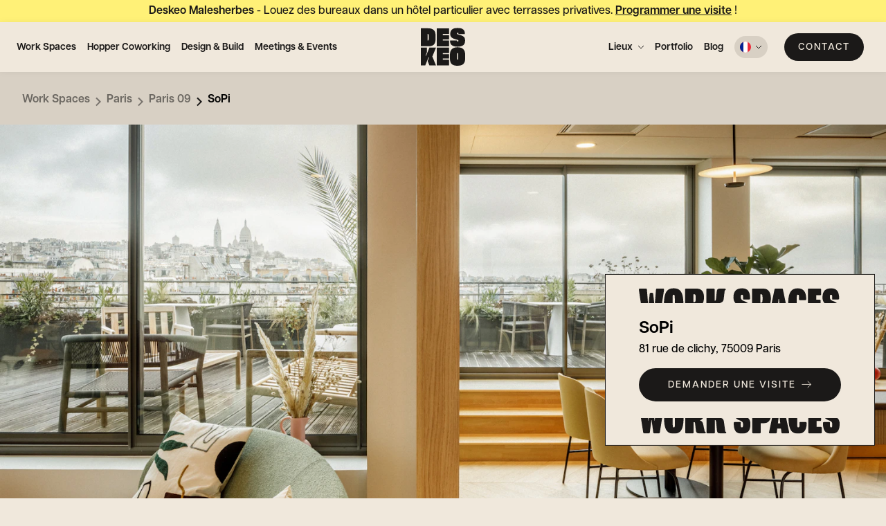

--- FILE ---
content_type: text/html; charset=utf-8
request_url: https://www.deskeo.com/fr/work-spaces/bureaux-privatifs/sopi/
body_size: 50608
content:
<!DOCTYPE html><html lang="fr"><head><meta charSet="utf-8"/><meta name="viewport" content="width=device-width, initial-scale=1"/><link rel="preload" as="image" href="/static/svg/Stacked.svg"/><link rel="preload" as="image" imageSrcSet="https://images.prismic.io/deskeo/03c7f8b1-7450-4875-9af0-3f707e38be34_DESKEO+-+SOPI+-+LORD+-+Plans+Larges+-+1+%281%29.jpg?w=170&amp;q=85&amp;auto=compress,format 170w,https://images.prismic.io/deskeo/03c7f8b1-7450-4875-9af0-3f707e38be34_DESKEO+-+SOPI+-+LORD+-+Plans+Larges+-+1+%281%29.jpg?w=340&amp;q=85&amp;auto=compress,format 340w,https://images.prismic.io/deskeo/03c7f8b1-7450-4875-9af0-3f707e38be34_DESKEO+-+SOPI+-+LORD+-+Plans+Larges+-+1+%281%29.jpg?w=480&amp;q=85&amp;auto=compress,format 480w,https://images.prismic.io/deskeo/03c7f8b1-7450-4875-9af0-3f707e38be34_DESKEO+-+SOPI+-+LORD+-+Plans+Larges+-+1+%281%29.jpg?w=680&amp;q=85&amp;auto=compress,format 680w,https://images.prismic.io/deskeo/03c7f8b1-7450-4875-9af0-3f707e38be34_DESKEO+-+SOPI+-+LORD+-+Plans+Larges+-+1+%281%29.jpg?w=800&amp;q=85&amp;auto=compress,format 800w,https://images.prismic.io/deskeo/03c7f8b1-7450-4875-9af0-3f707e38be34_DESKEO+-+SOPI+-+LORD+-+Plans+Larges+-+1+%281%29.jpg?w=1024&amp;q=85&amp;auto=compress,format 1024w,https://images.prismic.io/deskeo/03c7f8b1-7450-4875-9af0-3f707e38be34_DESKEO+-+SOPI+-+LORD+-+Plans+Larges+-+1+%281%29.jpg?w=1220&amp;q=85&amp;auto=compress,format 1220w,https://images.prismic.io/deskeo/03c7f8b1-7450-4875-9af0-3f707e38be34_DESKEO+-+SOPI+-+LORD+-+Plans+Larges+-+1+%281%29.jpg?w=1500&amp;q=85&amp;auto=compress,format 1500w" imageSizes="100vw"/><link rel="stylesheet" href="/_next/static/css/082c0c2870849555.css" data-precedence="next"/><link rel="stylesheet" href="/_next/static/css/0f4c62c1cb5734a9.css" data-precedence="next"/><link rel="stylesheet" href="/_next/static/css/a2d1326d84aa2dc5.css" data-precedence="next"/><link rel="stylesheet" href="/_next/static/css/948daa0cd1e24737.css" data-precedence="next"/><link rel="stylesheet" href="/_next/static/css/2f56dd19e6585dcd.css" data-precedence="next"/><link rel="preload" as="script" fetchPriority="low" href="/_next/static/chunks/webpack-d29b27c63c2219ed.js"/><script src="/_next/static/chunks/fd9d1056-75f260dcdd111621.js" async=""></script><script src="/_next/static/chunks/2117-e46746f44cd24a1f.js" async=""></script><script src="/_next/static/chunks/main-app-be3d940aef6bd3eb.js" async=""></script><script src="/_next/static/chunks/app/%5Blang%5D/template-0200e8bd84a22a0f.js" async=""></script><script src="/_next/static/chunks/3448-f563c50f91c66d80.js" async=""></script><script src="/_next/static/chunks/8067-5795f8dc2a94e233.js" async=""></script><script src="/_next/static/chunks/2673-a2b897e06c7fccdc.js" async=""></script><script src="/_next/static/chunks/3726-dd89d303573e1629.js" async=""></script><script src="/_next/static/chunks/4797-80acb8e93fcfbdd9.js" async=""></script><script src="/_next/static/chunks/7343-ff4336e2f0b8bb2a.js" async=""></script><script src="/_next/static/chunks/app/%5Blang%5D/%5Buid%5D/%5Bproduct_type%5D/%5Bproduct_slug%5D/page-6c1a5f2abf715c50.js" async=""></script><script src="/_next/static/chunks/app/not-found-a3ca2419be29753b.js" async=""></script><meta name="theme-color" content="#f0e8dc"/><title>Location bureaux Paris 9 - Saint-Lazare | «SoPi» - Deskeo</title><meta name="description" content="Location bureaux Paris 9 - 81 rue de Clichy. Immeuble indépendant, plateaux privatifs, patios, terrasse, rooftop. Entre Saint-Lazare et &quot;SoPi&quot;. Transports, commerces, restos proches."/><link rel="manifest" href="/site.webmanifest" crossorigin="use-credentials"/><meta name="robots" content="index, follow"/><link rel="canonical" href="https://www.deskeo.com/fr/work-spaces/bureaux-privatifs/sopi/"/><link rel="alternate" hrefLang="fr-fr" href="https://www.deskeo.com/fr/work-spaces/bureaux-privatifs/sopi/"/><link rel="alternate" hrefLang="x-default" href="https://www.deskeo.com/en/work-spaces/private-work-spaces/sopi/"/><link rel="alternate" hrefLang="en-gb" href="https://www.deskeo.com/en/work-spaces/private-work-spaces/sopi/"/><meta name="google-site-verification" content="AgQE3mkodDuyjXgM4-ZxpZ2Qe_6LMjM01yDl9dSmrPc"/><meta property="og:title" content="Location bureaux Paris 9 - Saint-Lazare | «SoPi» - Deskeo"/><meta property="og:description" content="Location bureaux Paris 9 - 81 rue de Clichy. Immeuble indépendant, plateaux privatifs, patios, terrasse, rooftop. Entre Saint-Lazare et &quot;SoPi&quot;. Transports, commerces, restos proches."/><meta property="og:url" content="https://www.deskeo.com/fr/work-spaces/bureaux-privatifs/sopi/"/><meta property="og:site_name" content="Deskeo"/><meta property="og:locale" content="fr"/><meta property="og:image" content="https://images.prismic.io/deskeo/03c7f8b1-7450-4875-9af0-3f707e38be34_DESKEO+-+SOPI+-+LORD+-+Plans+Larges+-+1+%281%29.jpg?auto=compress,format"/><meta property="og:image:width" content="1920"/><meta property="og:image:height" content="1280"/><meta property="og:type" content="website"/><meta name="twitter:card" content="summary"/><meta name="twitter:site" content="https://www.deskeo.com/"/><meta name="twitter:creator" content="@deskeo"/><meta name="twitter:title" content="Location bureaux Paris 9 - Saint-Lazare | «SoPi» - Deskeo"/><meta name="twitter:description" content="Location bureaux Paris 9 - 81 rue de Clichy. Immeuble indépendant, plateaux privatifs, patios, terrasse, rooftop. Entre Saint-Lazare et &quot;SoPi&quot;. Transports, commerces, restos proches."/><meta name="twitter:image" content="https://images.prismic.io/deskeo/03c7f8b1-7450-4875-9af0-3f707e38be34_DESKEO+-+SOPI+-+LORD+-+Plans+Larges+-+1+%281%29.jpg?auto=compress,format"/><meta name="twitter:image:width" content="1920"/><meta name="twitter:image:height" content="1280"/><link rel="icon" href="/favicon.ico"/><link rel="apple-touch-icon" href="/apple-touch-icon.png"/><link rel="mask-icon" href="/safari-pinned-tab.svg" color="#f0e8dc"/><script src="/_next/static/chunks/polyfills-42372ed130431b0a.js" noModule=""></script></head><body><div><div class="banner_Banner__ZFPaC undefined"><div class="wrapper"><div class="banner_Banner__Content__ir9ha"><div><div><p><strong>Deskeo Malesherbes </strong>- Louez des bureaux dans un hôtel particulier avec terrasses privatives. <a target="_blank" href="https://www.deskeo.com/fr/work-spaces/bureaux-privatifs/malesherbes/" rel="noreferrer">Programmer une visite</a> !</p></div><div><p><strong>Deskeo Malesherbes </strong>- Louez des bureaux dans un hôtel particulier avec terrasses privatives. <a target="_blank" href="https://www.deskeo.com/fr/work-spaces/bureaux-privatifs/malesherbes/" rel="noreferrer">Programmer une visite</a> !</p></div><div><p><strong>Deskeo Malesherbes </strong>- Louez des bureaux dans un hôtel particulier avec terrasses privatives. <a target="_blank" href="https://www.deskeo.com/fr/work-spaces/bureaux-privatifs/malesherbes/" rel="noreferrer">Programmer une visite</a> !</p></div></div></div></div></div><header class="Navigation_Header__608WR"><a class="Navigation_Logo__Bt02X" aria-label="Deskeo : spécialiste de l&#x27;aménagement et location de bureaux professionnels." href="/fr/"><img src="/static/svg/Stacked.svg" alt="Deskeo : spécialiste de l&#x27;aménagement et location de bureaux professionnels."/><span id="logo-animation" class="Navigation_Animation__LSUSF"></span></a><div class="Navigation_Btn__eAj9z Navigation_BtnMobile__LUmW9"><span class="btn btn--small btn--black">Contact</span></div><button type="button" class="Navigation_Hmbg__uttbD"><span aria-hidden="true"></span><span aria-hidden="true"></span></button><nav id="site-nav" class="Navigation_Navigation__goCWV"><ul class="Navigation_Menu__gw1Cc"><li class="regular-link_Link__4WM2U"><a class="small-txt semiBold " href="/fr/work-spaces/">Work Spaces</a></li><li class="regular-link_Link__4WM2U"><a class="small-txt semiBold " href="/fr/hopper/">Hopper Coworking</a></li><li class="regular-link_Link__4WM2U"><a class="small-txt semiBold " href="/fr/design-build/">Design &amp; Build</a></li><li class="regular-link_Link__4WM2U"><a class="small-txt semiBold " href="/fr/meetings-events/">Meetings &amp; Events</a></li></ul><ul class="Navigation_Menu__gw1Cc"><li class="regular-link_Link__4WM2U"><a class="small-txt semiBold  has-submenu" href="/fr/work-spaces/listing/">Lieux</a><div class="regular-link_SubMenu__DgHA9"><button class="regular-link_Back__cadm8">Lieux</button><ul><li class=""><button class="btn btn--transparent btn--small btn--location">Paris</button></li><li class=""><button class="btn btn--transparent btn--small btn--location">Ile-de-France</button></li><li class=""><button class="btn btn--transparent btn--small btn--location">Lyon</button></li></ul><div class="regular-link_DetailedSubMenu__GShj7"><button class="regular-link_Back__cadm8">Paris</button><form class="regular-link_Search__908SC"><input type="text" name="s" value=""/></form><div class="regular-link_DetailedSubMenu__Header__7ilE0"><ul><li class="active mb1"><span>Bureaux</span></li><li class="mb1"><span>Hopper Coworking</span></li><li class="mb1"><span>Salles de réunion</span></li></ul></div><div class="regular-link_DetailedSubMenu__Body__Pofqz"><div class="regular-link_Offer__DmN7P active"><ul><li class="mb2"><a class="small-txt bold" href="/fr/work-spaces/listing/paris-1/">Paris 01</a><a class="small-txt" href="/fr/work-spaces/bureaux-privatifs/rivoli/">Rivoli</a></li><li class="mb2"><a class="small-txt bold" href="/fr/work-spaces/listing/paris-2/">Paris 02</a><a class="small-txt" href="/fr/work-spaces/bureaux-privatifs/bourse/">Bourse</a><a class="small-txt" href="/fr/work-spaces/bureaux-privatifs/bourse-banque/">Bourse - Banque</a><a class="small-txt" href="/fr/work-spaces/bureaux-privatifs/italiens/">Italiens</a><a class="small-txt" href="/fr/work-spaces/bureaux-privatifs/italiens-drouot/">Italiens - Drouot</a><a class="small-txt" href="/fr/work-spaces/bureaux-privatifs/italiens-richelieu/">Italiens - Richelieu</a><a class="small-txt" href="/fr/work-spaces/bureaux-privatifs/opera/">Opéra</a><a class="small-txt" href="/fr/work-spaces/bureaux-privatifs/opera-paix/">Opéra - Paix</a><a class="small-txt" href="/fr/work-spaces/bureaux-privatifs/opera-vendome/">Opéra - Vendôme</a><a class="small-txt" href="/fr/work-spaces/bureaux-privatifs/poissonniere/">Poissonnière</a><a class="small-txt" href="/fr/work-spaces/bureaux-privatifs/quatre-septembre/">Quatre-Septembre</a><a class="small-txt" href="/fr/work-spaces/bureaux-privatifs/richelieu-drouot/">Richelieu-Drouot</a><a class="small-txt" href="/fr/work-spaces/bureaux-privatifs/sainte-anne/">Sainte-Anne</a><a class="small-txt" href="/fr/work-spaces/bureaux-privatifs/sentier/">Sentier</a></li><li class="mb2"><a class="small-txt bold" href="/fr/work-spaces/listing/paris-4/">Paris 04</a><a class="small-txt" href="/fr/work-spaces/bureaux-privatifs/morland/">Morland</a></li><li class="mb2"><a class="small-txt bold" href="/fr/work-spaces/listing/paris-8/">Paris 08</a><a class="small-txt" href="/fr/work-spaces/bureaux-privatifs/champs-elysees/">Champs-Élysées</a><a class="small-txt" href="/fr/work-spaces/bureaux-privatifs/edimbourg/">Edimbourg</a><a class="small-txt" href="/fr/work-spaces/bureaux-privatifs/franklin-roosevelt/">Franklin-Roosevelt</a><a class="small-txt" href="/fr/work-spaces/bureaux-privatifs/george-v/">George V</a><a class="small-txt" href="/fr/work-spaces/bureaux-privatifs/haussmann/">Haussmann</a><a class="small-txt" href="/fr/work-spaces/bureaux-privatifs/hoche/">Hoche</a><a class="small-txt" href="/fr/work-spaces/bureaux-privatifs/madeleine/">Madeleine</a><a class="small-txt" href="/fr/work-spaces/bureaux-privatifs/matignon/">Matignon</a><a class="small-txt" href="/fr/work-spaces/bureaux-privatifs/miromesnil/">Miromesnil</a><a class="small-txt" href="/fr/work-spaces/bureaux-privatifs/rome-saint-lazare/">Rome - Saint-Lazare</a><a class="small-txt" href="/fr/work-spaces/bureaux-privatifs/saint-augustin/">Saint-Augustin</a><a class="small-txt" href="/fr/work-spaces/bureaux-privatifs/saint-petersbourg/">Saint-Petersbourg</a></li><li class="mb2"><a class="small-txt bold" href="/fr/work-spaces/listing/paris-9/">Paris 09</a><a class="small-txt" href="/fr/work-spaces/bureaux-privatifs/auber/">Auber</a><a class="small-txt" href="/fr/work-spaces/bureaux-privatifs/blanche/">Blanche</a><a class="small-txt" href="/fr/work-spaces/bureaux-privatifs/chauchat-richelieu/">Chauchat - Richelieu</a><a class="small-txt" href="/fr/work-spaces/bureaux-privatifs/chaussee-dantin/">Chaussée d&#x27;Antin</a><a class="small-txt" href="/fr/work-spaces/bureaux-privatifs/estienne-dorves/">Estienne d&#x27;Orves</a><a class="small-txt" href="/fr/work-spaces/bureaux-privatifs/grand-opera/">Grand Opéra</a><a class="small-txt" href="/fr/work-spaces/bureaux-privatifs/grands-boulevards/">Grands Boulevards</a><a class="small-txt" href="/fr/work-spaces/bureaux-privatifs/haussmann-opera/">Haussmann - Opéra</a><a class="small-txt" href="/fr/work-spaces/bureaux-privatifs/la-fayette/">La Fayette</a><a class="small-txt" href="/fr/work-spaces/bureaux-privatifs/la-fayette-antin/">La Fayette - Antin</a><a class="small-txt" href="/fr/work-spaces/bureaux-privatifs/provence/">Provence</a><a class="small-txt" href="/fr/work-spaces/bureaux-privatifs/saint-lazare/">Saint-Lazare</a><a class="small-txt" href="/fr/work-spaces/bureaux-privatifs/sopi/">SoPi</a><a class="small-txt" href="/fr/work-spaces/bureaux-privatifs/trinite/">Trinité</a><a class="small-txt" href="/fr/work-spaces/bureaux-privatifs/victoire/">Victoire</a></li><li class="mb2"><a class="small-txt bold" href="/fr/work-spaces/listing/paris-10/">Paris 10</a><a class="small-txt" href="/fr/work-spaces/bureaux-privatifs/bonne-nouvelle/">Bonne Nouvelle</a><a class="small-txt" href="/fr/work-spaces/bureaux-privatifs/republique/">République</a></li><li class="mb2"><a class="small-txt bold" href="/fr/work-spaces/listing/paris-11/">Paris 11</a><a class="small-txt" href="/fr/work-spaces/bureaux-privatifs/bastille/">Bastille</a><a class="small-txt" href="/fr/work-spaces/bureaux-privatifs/parmentier/">Parmentier</a></li><li class="mb2"><a class="small-txt bold" href="/fr/work-spaces/listing/paris-16/">Paris 16</a><a class="small-txt" href="/fr/work-spaces/bureaux-privatifs/trocadero/">Trocadéro</a></li><li class="mb2"><a class="small-txt bold" href="/fr/work-spaces/listing/paris-17/">Paris 17</a><a class="small-txt" href="/fr/work-spaces/bureaux-privatifs/batignolles/">Batignolles</a><a class="small-txt" href="/fr/work-spaces/bureaux-privatifs/champerret/">Champerret</a><a class="small-txt" href="/fr/work-spaces/bureaux-privatifs/courcelles/">Courcelles</a><a class="small-txt" href="/fr/work-spaces/bureaux-privatifs/jadin-monceau/">Jadin-Monceau</a><a class="small-txt" href="/fr/work-spaces/bureaux-privatifs/la-fourche/">La Fourche</a><a class="small-txt" href="/fr/work-spaces/bureaux-privatifs/malesherbes/">Malesherbes</a><a class="small-txt" href="/fr/work-spaces/bureaux-privatifs/wagram/">Wagram</a></li><li class="mb2"><a class="small-txt bold" href="/fr/work-spaces/listing/paris-19/">Paris 19</a><a class="small-txt" href="/fr/work-spaces/bureaux-privatifs/buttes-chaumont/">Buttes-Chaumont</a></li></ul></div><div class="regular-link_Offer__DmN7P"><span class="txt semiBold mb1 block">Hopper Coworking</span><ul><li class="mb2"><a class="small-txt bold" href="/fr/hopper/listing/paris-2/">Paris 02</a><a class="small-txt" href="/fr/hopper/Morland/">Morland</a><a class="small-txt" href="/fr/hopper/Sainte-anne/">Sainte Anne</a></li><li class="mb2"><a class="small-txt bold" href="/fr/hopper/listing/paris-9/">Paris 09</a><a class="small-txt" href="/fr/hopper/Chauchat-Richelieu/">Chauchat - Richelieu</a><a class="small-txt" href="/fr/hopper/la-casa-deskeo-victoire/">La Casa Deskeo</a><a class="small-txt" href="/fr/hopper/SoPi/">SoPi</a></li><li class="mb2"><a class="small-txt bold" href="/fr/hopper/listing/paris-17/">Paris 17</a><a class="small-txt" href="/fr/hopper/champerret/">Champerret</a><a class="small-txt" href="/fr/hopper/jadin-monceau/">Jadin-Monceau</a></li></ul></div><div class="regular-link_Offer__DmN7P regular-link_HasFewProducts__PBbf9"><span class="txt semiBold mb1 block">Espaces coworking</span><ul><li class="mb2"><a class="small-txt bold" href="/fr/hopper/listing/paris-9/">Paris 09</a><a class="small-txt" href="/fr/hopper/espaces-coworking/victoire/">Victoire</a></li></ul></div><div class="regular-link_Offer__DmN7P regular-link_HasFewProducts__PBbf9"><span class="txt semiBold mb1 block">Salles de réunion</span><ul><li class="mb2"><a class="small-txt bold" href="/fr/meetings-events/listing/paris-9/">Paris 09</a><a class="small-txt" href="/fr/meetings-events/location-salles-de-reunion/sopi/">SoPi</a><a class="small-txt" href="/fr/meetings-events/location-salles-de-reunion/victoire/">Victoire</a></li><li class="mb2"><a class="small-txt bold" href="/fr/meetings-events/listing/paris-10/">Paris 10</a><a class="small-txt" href="/fr/meetings-events/location-salles-de-reunion/republique/">République</a></li><li class="mb2"><a class="small-txt bold" href="/fr/meetings-events/listing/paris-17/">Paris 17</a><a class="small-txt" href="/fr/meetings-events/location-salles-de-reunion/champerret/">Champerret</a></li></ul></div><div class="regular-link_Offer__DmN7P regular-link_HasFewProducts__PBbf9"><span class="txt semiBold mb1 block">Espaces événementiels</span><ul><li class="mb2"><a class="small-txt bold" href="/fr/meetings-events/listing/paris-9/">Paris 09</a><a class="small-txt" href="/fr/meetings-events/espaces-evenementiels/sopi/">SoPi</a><a class="small-txt" href="/fr/meetings-events/espaces-evenementiels/victoire/">Victoire</a></li><li class="mb2"><a class="small-txt bold" href="/fr/meetings-events/listing/paris-17/">Paris 17</a><a class="small-txt" href="/fr/meetings-events/espaces-evenementiels/jadin-monceau/">Jadin-Monceau</a></li></ul></div></div></div><div class="regular-link_DetailedSubMenu__GShj7"><button class="regular-link_Back__cadm8">Ile-de-France</button><form class="regular-link_Search__908SC"><input type="text" name="s" value=""/></form><div class="regular-link_DetailedSubMenu__Header__7ilE0"><ul><li class="active mb1"><span>Bureaux</span></li><li class="mb1"><span>Hopper Coworking</span></li><li class="mb1"><span>Salles de réunion</span></li></ul></div><div class="regular-link_DetailedSubMenu__Body__Pofqz"><div class="regular-link_Offer__DmN7P active"><ul><li class="mb2"><a class="small-txt bold" href="/fr/work-spaces/listing/boulogne-92/">Boulogne</a><a class="small-txt" href="/fr/work-spaces/bureaux-privatifs/boulogne-vanves/">Boulogne - Vanves</a><a class="small-txt" href="/fr/work-spaces/bureaux-privatifs/edouard-vaillant/">Edouard Vaillant</a><a class="small-txt" href="/fr/work-spaces/bureaux-privatifs/peupliers/">Peupliers</a></li><li class="mb2"><a class="small-txt bold" href="/fr/work-spaces/listing/la-defense-92/">La Défense</a><a class="small-txt" href="/fr/work-spaces/bureaux-privatifs/grande-arche/">Grande Arche</a><a class="small-txt" href="/fr/work-spaces/bureaux-privatifs/la-defense-tour-W/">La Défense - Tour W</a><a class="small-txt" href="/fr/work-spaces/bureaux-privatifs/la-defense-valmy/">La Défense - Valmy</a></li><li class="mb2"><a class="small-txt bold" href="/fr/work-spaces/listing/levallois-92/">Levallois</a><a class="small-txt" href="/fr/work-spaces/bureaux-privatifs/levallois-kleber/">Levallois - Kleber</a><a class="small-txt" href="/fr/work-spaces/bureaux-privatifs/levallois-villiers/">Levallois - Villiers</a><a class="small-txt" href="/fr/work-spaces/bureaux-privatifs/pont-de-levallois/">Pont de Levallois</a></li><li class="mb2"><a class="small-txt bold" href="/fr/work-spaces/listing/neuilly-sur-seine-92/">Neuilly-sur-Seine</a><a class="small-txt" href="/fr/work-spaces/bureaux-privatifs/neuilly-charles-de-gaulle/">Neuilly - Charles de Gaulle</a><a class="small-txt" href="/fr/work-spaces/bureaux-privatifs/neuilly-chartres/">Neuilly - Chartres</a><a class="small-txt" href="/fr/work-spaces/bureaux-privatifs/neuilly-graviers/">Neuilly - Graviers</a></li></ul></div><div class="regular-link_Offer__DmN7P regular-link_HasFewProducts__PBbf9"><span class="txt semiBold mb1 block">Hopper Coworking</span><ul><li class="mb2"><a class="small-txt bold" href="/fr/hopper/listing/neuilly-sur-seine-92/">Neuilly-sur-Seine</a><a class="small-txt" href="/fr/hopper/neuilly-charles-de-gaulle/">Neuilly - Charles de Gaulle</a></li></ul></div><div class="regular-link_Offer__DmN7P regular-link_HasFewProducts__PBbf9"><span class="txt semiBold mb1 block">Salles de réunion</span><ul><li class="mb2"><a class="small-txt bold" href="/fr/meetings-events/listing/la-defense-92/">La Défense</a><a class="small-txt" href="/fr/meetings-events/location-salles-de-reunion/grande-arche/">Grande Arche</a><a class="small-txt" href="/fr/meetings-events/location-salles-de-reunion/tour-aurore/">Tour Aurore</a></li></ul></div><div class="regular-link_Offer__DmN7P regular-link_HasFewProducts__PBbf9"><span class="txt semiBold mb1 block">Espaces événementiels</span><ul><li class="mb2"><a class="small-txt bold" href="/fr/meetings-events/listing/la-defense-92/">La Défense</a><a class="small-txt" href="/fr/meetings-events/espaces-evenementiels/grande-arche/">Grande Arche</a><a class="small-txt" href="/fr/meetings-events/espaces-evenementiels/tour-aurore/">Tour Aurore</a></li></ul></div></div></div><div class="regular-link_DetailedSubMenu__GShj7"><button class="regular-link_Back__cadm8">Lyon</button><form class="regular-link_Search__908SC"><input type="text" name="s" value=""/></form><div class="regular-link_DetailedSubMenu__Header__7ilE0"><ul><li class="active mb1"><span>Bureaux</span></li><li class="mb1"><span>Hopper Coworking</span></li><li class="mb1"><span>Salles de réunion</span></li></ul></div><div class="regular-link_DetailedSubMenu__Body__Pofqz"><div class="regular-link_Offer__DmN7P active regular-link_HasFewProducts__PBbf9"><ul><li class="mb2"><a class="small-txt bold" href="/fr/work-spaces/listing/lyon-3/">Lyon 03</a><a class="small-txt" href="/fr/work-spaces/bureaux-privatifs/part-dieu/">Part-Dieu</a></li><li class="mb2"><a class="small-txt bold" href="/fr/work-spaces/listing/lyon-6/">Lyon 06</a><a class="small-txt" href="/fr/work-spaces/bureaux-privatifs/next/">Next</a><a class="small-txt" href="/fr/work-spaces/bureaux-privatifs/part-dieu-brotteaux/">Part-Dieu - Brotteaux</a></li></ul></div><div class="regular-link_Offer__DmN7P regular-link_HasFewProducts__PBbf9"><span class="txt semiBold mb1 block">Hopper Coworking</span><ul><li class="mb2"><a class="small-txt bold" href="/fr/hopper/listing/lyon-6/">Lyon 06</a><a class="small-txt" href="/fr/hopper/next/">Lyon 6 - Next</a></li></ul></div><div class="regular-link_Offer__DmN7P regular-link_HasFewProducts__PBbf9"><span class="txt semiBold mb1 block">Salles de réunion</span><ul><li class="mb2"><a class="small-txt bold" href="/fr/meetings-events/listing/lyon-3/">Lyon 03</a><a class="small-txt" href="/fr/meetings-events/location-salles-de-reunion/part-dieu/">Part-Dieu</a></li></ul></div></div></div></div></li><li class="regular-link_Link__4WM2U"><a class="small-txt semiBold " href="/fr/portfolio/">Portfolio</a></li><li class="regular-link_Link__4WM2U"><a class="small-txt semiBold " href="/fr/blog/">Blog</a></li><li class="Navigation_SelectorLi__ocAPu"><div><div class="undefined lang-selector_TopNav__Ex_09 lang-selector_Menu__XgWGt"><span class="lang-selector_Lang__uJzIr lang-selector_LangActive__4FOfP"><div class="lang-selector_Flag__Rjmxl"><!--$--><svg viewBox="0 0 26 26" fill="none"><path fill="#ED2939" d="M28 0H-2v26h30z"></path><path fill="#fff" d="M18 0H8v26h10z"></path><path fill="#002395" d="M8 0H-2v26H8z"></path></svg><!--/$--></div><span>Français</span></span><ul><li><a class="lang-selector_Lang__uJzIr" href="/en/work-spaces/private-work-spaces/sopi/"><div class="lang-selector_AltFlag__UsyxO"><!--$--><svg viewBox="0 0 26 26" fill="none"><path fill="#4642F0" d="M34.268-.5H-8.16v27h42.428z"></path><path stroke="#fff" stroke-width="5.786" d="m-9.848.224 45.322 26.035M36.438-.5-12.5 27.705"></path><path stroke="#FD4242" stroke-width="1.929" d="m-9.848 1.188 22.661 13.017M35.716-1.464 13.054 11.554M-10.089 27.464l22.66-13.018"></path><path fill="#fff" d="M16.912-.5H9.197v27h7.715z"></path><path stroke="#FD4242" stroke-width="1.929" d="m35.473 24.813-22.66-13.018"></path><path fill="#fff" d="M34.268 9.143H-8.16v7.714h42.428z"></path><path fill="#FD4242" d="M14.982-.5h-3.857v27h3.857z"></path><path fill="#FD4242" d="M34.268 11.071H-8.16v3.857h42.428z"></path></svg><!--/$--></div><div>English</div></a></li></ul></div></div></li><li class="Navigation_SelectorLi2__0e5Fr"><span class="btn btn--black btn--medium Navigation_ContactMobile__va6rp">Contact<svg viewBox="0 0 18 14" fill="none" class="svg-arrow"><path d="M10.5 13l6-6-6-6M.5 7h16" stroke="#F0E8DC"></path></svg></span></li><li class="regular-link_Link__4WM2U regular-link_SubmenuLi__Y5o0b"><div class="regular-link_RegularSubMenu__2HnSU"><ul><li class="active"><a class="small-txt semiBold" href="https://www.deskeo.com/fr/">Entreprise</a></li><li class=""><a class="small-txt semiBold" href="/fr/proprietaires/">Propriétaire</a></li><li class=""><a class="small-txt semiBold" href="/fr/brokers/">Broker</a></li></ul></div></li></ul><div class="Navigation_Btn__eAj9z"><span class="btn btn--black">Contact</span></div></nav></header><main role="main"><div itemScope="" itemType="https://schema.org/BreadcrumbList" class="BreadCrumbs_Component__OEEJ4 Product_Breadcrumbs__4d9T9 hide-sb"><ul><li itemScope="" itemProp="itemListElement" itemType="https://schema.org/ListItem"><meta itemProp="position" content="1"/><meta itemProp="name" content="Work Spaces"/><meta itemProp="item" content="https://www.deskeo.com/fr/work-spaces/listing/"/><a class="small-txt semiBold" href="/fr/work-spaces/listing/">Work Spaces</a></li><li itemScope="" itemProp="itemListElement" itemType="https://schema.org/ListItem"><meta itemProp="position" content="1"/><meta itemProp="name" content="Paris"/><meta itemProp="item" content="https://www.deskeo.com/fr/work-spaces/listing/paris/"/><a class="small-txt semiBold" href="/fr/work-spaces/listing/paris/">Paris</a></li><li itemScope="" itemProp="itemListElement" itemType="https://schema.org/ListItem"><meta itemProp="position" content="1"/><meta itemProp="name" content="Paris 09"/><meta itemProp="item" content="https://www.deskeo.com/fr/work-spaces/listing/paris-9/"/><a class="small-txt semiBold" href="/fr/work-spaces/listing/paris-9/">Paris 09</a></li><li itemScope="" itemProp="itemListElement" itemType="https://schema.org/ListItem"><meta itemProp="position" content="1"/><meta itemProp="name" content="SoPi"/><meta itemProp="item" content="https://www.deskeo.com/fr/work-spaces/bureaux-privatifs/sopi/"/><a class="small-txt semiBold" href="/fr/work-spaces/bureaux-privatifs/sopi/">SoPi</a></li></ul></div><article class="Product_Product__yU80K"><div class="Product_HeaderContainer__IPhDv"><div id="product-info" class="Product_InfoWrapper__7g5Ji"><div class="Product_Info__whRF8"><div class="Product_CropedTitle__H_pAJ"><div class="ResponsiveImg_Component__fINxW"><img src="https://deskeo.cdn.prismic.io/deskeo/c4ffa7d0-b874-445b-a4e2-7de25332d1bf_WS+-+Top.svg?auto=compress,format" width="328" height="28" alt="SoPi" sizes="200px" srcSet="https://deskeo.cdn.prismic.io/deskeo/c4ffa7d0-b874-445b-a4e2-7de25332d1bf_WS+-+Top.svg?w=170&amp;q=85&amp;auto=compress,format 170w,https://deskeo.cdn.prismic.io/deskeo/c4ffa7d0-b874-445b-a4e2-7de25332d1bf_WS+-+Top.svg?w=340&amp;q=85&amp;auto=compress,format 340w,https://deskeo.cdn.prismic.io/deskeo/c4ffa7d0-b874-445b-a4e2-7de25332d1bf_WS+-+Top.svg?w=480&amp;q=85&amp;auto=compress,format 480w,https://deskeo.cdn.prismic.io/deskeo/c4ffa7d0-b874-445b-a4e2-7de25332d1bf_WS+-+Top.svg?w=680&amp;q=85&amp;auto=compress,format 680w,https://deskeo.cdn.prismic.io/deskeo/c4ffa7d0-b874-445b-a4e2-7de25332d1bf_WS+-+Top.svg?w=800&amp;q=85&amp;auto=compress,format 800w,https://deskeo.cdn.prismic.io/deskeo/c4ffa7d0-b874-445b-a4e2-7de25332d1bf_WS+-+Top.svg?w=1024&amp;q=85&amp;auto=compress,format 1024w,https://deskeo.cdn.prismic.io/deskeo/c4ffa7d0-b874-445b-a4e2-7de25332d1bf_WS+-+Top.svg?w=1220&amp;q=85&amp;auto=compress,format 1220w,https://deskeo.cdn.prismic.io/deskeo/c4ffa7d0-b874-445b-a4e2-7de25332d1bf_WS+-+Top.svg?w=1500&amp;q=85&amp;auto=compress,format 1500w" loading="lazy"/><div style="padding-bottom:8.536585365853659%"></div></div></div><div class="Product_Info__Content__wL_AZ"><span class="block big-txt semiBold mb1">SoPi</span><span class="block small-txt medium mb2">81 rue de clichy, 75009 Paris</span><div class="Product_StickyBtn__dSgx3"><button class="btn btn--black btn--medium">Demander une visite<svg viewBox="0 0 18 14" fill="none" class="svg-arrow"><path d="M10.5 13l6-6-6-6M.5 7h16" stroke="#F0E8DC"></path></svg></button></div></div><div class="Product_CropedTitle__H_pAJ"><div class="ResponsiveImg_Component__fINxW"><img src="https://deskeo.cdn.prismic.io/deskeo/34da86af-dad3-4525-9724-eb12bad61c08_WS+-+Bottom.svg?auto=compress,format" width="328" height="26" alt="SoPi" sizes="200px" srcSet="https://deskeo.cdn.prismic.io/deskeo/34da86af-dad3-4525-9724-eb12bad61c08_WS+-+Bottom.svg?w=170&amp;q=85&amp;auto=compress,format 170w,https://deskeo.cdn.prismic.io/deskeo/34da86af-dad3-4525-9724-eb12bad61c08_WS+-+Bottom.svg?w=340&amp;q=85&amp;auto=compress,format 340w,https://deskeo.cdn.prismic.io/deskeo/34da86af-dad3-4525-9724-eb12bad61c08_WS+-+Bottom.svg?w=480&amp;q=85&amp;auto=compress,format 480w,https://deskeo.cdn.prismic.io/deskeo/34da86af-dad3-4525-9724-eb12bad61c08_WS+-+Bottom.svg?w=680&amp;q=85&amp;auto=compress,format 680w,https://deskeo.cdn.prismic.io/deskeo/34da86af-dad3-4525-9724-eb12bad61c08_WS+-+Bottom.svg?w=800&amp;q=85&amp;auto=compress,format 800w,https://deskeo.cdn.prismic.io/deskeo/34da86af-dad3-4525-9724-eb12bad61c08_WS+-+Bottom.svg?w=1024&amp;q=85&amp;auto=compress,format 1024w,https://deskeo.cdn.prismic.io/deskeo/34da86af-dad3-4525-9724-eb12bad61c08_WS+-+Bottom.svg?w=1220&amp;q=85&amp;auto=compress,format 1220w,https://deskeo.cdn.prismic.io/deskeo/34da86af-dad3-4525-9724-eb12bad61c08_WS+-+Bottom.svg?w=1500&amp;q=85&amp;auto=compress,format 1500w" loading="lazy"/><div style="padding-bottom:7.926829268292683%"></div></div></div></div></div><header class="Product_Header__WKVog"><div class="Product_Background__HrEFr"><div id="hero-carousel"><div class="ResponsiveImg_Component__fINxW Product_Background__Img__LXVjS"><img src="https://images.prismic.io/deskeo/03c7f8b1-7450-4875-9af0-3f707e38be34_DESKEO+-+SOPI+-+LORD+-+Plans+Larges+-+1+%281%29.jpg?auto=compress,format" width="1920" height="1280" alt="terrasse" sizes="100vw" srcSet="https://images.prismic.io/deskeo/03c7f8b1-7450-4875-9af0-3f707e38be34_DESKEO+-+SOPI+-+LORD+-+Plans+Larges+-+1+%281%29.jpg?w=170&amp;q=85&amp;auto=compress,format 170w,https://images.prismic.io/deskeo/03c7f8b1-7450-4875-9af0-3f707e38be34_DESKEO+-+SOPI+-+LORD+-+Plans+Larges+-+1+%281%29.jpg?w=340&amp;q=85&amp;auto=compress,format 340w,https://images.prismic.io/deskeo/03c7f8b1-7450-4875-9af0-3f707e38be34_DESKEO+-+SOPI+-+LORD+-+Plans+Larges+-+1+%281%29.jpg?w=480&amp;q=85&amp;auto=compress,format 480w,https://images.prismic.io/deskeo/03c7f8b1-7450-4875-9af0-3f707e38be34_DESKEO+-+SOPI+-+LORD+-+Plans+Larges+-+1+%281%29.jpg?w=680&amp;q=85&amp;auto=compress,format 680w,https://images.prismic.io/deskeo/03c7f8b1-7450-4875-9af0-3f707e38be34_DESKEO+-+SOPI+-+LORD+-+Plans+Larges+-+1+%281%29.jpg?w=800&amp;q=85&amp;auto=compress,format 800w,https://images.prismic.io/deskeo/03c7f8b1-7450-4875-9af0-3f707e38be34_DESKEO+-+SOPI+-+LORD+-+Plans+Larges+-+1+%281%29.jpg?w=1024&amp;q=85&amp;auto=compress,format 1024w,https://images.prismic.io/deskeo/03c7f8b1-7450-4875-9af0-3f707e38be34_DESKEO+-+SOPI+-+LORD+-+Plans+Larges+-+1+%281%29.jpg?w=1220&amp;q=85&amp;auto=compress,format 1220w,https://images.prismic.io/deskeo/03c7f8b1-7450-4875-9af0-3f707e38be34_DESKEO+-+SOPI+-+LORD+-+Plans+Larges+-+1+%281%29.jpg?w=1500&amp;q=85&amp;auto=compress,format 1500w" loading="eager"/></div><div class="ResponsiveImg_Component__fINxW Product_Background__Img__LXVjS"><img src="https://images.prismic.io/deskeo/14daef59-99c5-47f2-bf04-2a5a1f129f3e_SoPi_LORD_Plans+Larges_2_HERO.jpg?auto=compress,format" width="1920" height="1280" alt="Plaza angle" sizes="100vw" srcSet="https://images.prismic.io/deskeo/14daef59-99c5-47f2-bf04-2a5a1f129f3e_SoPi_LORD_Plans+Larges_2_HERO.jpg?w=170&amp;q=85&amp;auto=compress,format 170w,https://images.prismic.io/deskeo/14daef59-99c5-47f2-bf04-2a5a1f129f3e_SoPi_LORD_Plans+Larges_2_HERO.jpg?w=340&amp;q=85&amp;auto=compress,format 340w,https://images.prismic.io/deskeo/14daef59-99c5-47f2-bf04-2a5a1f129f3e_SoPi_LORD_Plans+Larges_2_HERO.jpg?w=480&amp;q=85&amp;auto=compress,format 480w,https://images.prismic.io/deskeo/14daef59-99c5-47f2-bf04-2a5a1f129f3e_SoPi_LORD_Plans+Larges_2_HERO.jpg?w=680&amp;q=85&amp;auto=compress,format 680w,https://images.prismic.io/deskeo/14daef59-99c5-47f2-bf04-2a5a1f129f3e_SoPi_LORD_Plans+Larges_2_HERO.jpg?w=800&amp;q=85&amp;auto=compress,format 800w,https://images.prismic.io/deskeo/14daef59-99c5-47f2-bf04-2a5a1f129f3e_SoPi_LORD_Plans+Larges_2_HERO.jpg?w=1024&amp;q=85&amp;auto=compress,format 1024w,https://images.prismic.io/deskeo/14daef59-99c5-47f2-bf04-2a5a1f129f3e_SoPi_LORD_Plans+Larges_2_HERO.jpg?w=1220&amp;q=85&amp;auto=compress,format 1220w,https://images.prismic.io/deskeo/14daef59-99c5-47f2-bf04-2a5a1f129f3e_SoPi_LORD_Plans+Larges_2_HERO.jpg?w=1500&amp;q=85&amp;auto=compress,format 1500w" loading="lazy"/></div><div class="ResponsiveImg_Component__fINxW Product_Background__Img__LXVjS"><img src="https://images.prismic.io/deskeo/c05c148a-16bf-45a7-9735-ca16fb975ae5_SoPi_LORD_Plans+Larges_4_HERO.jpg?auto=compress,format" width="1920" height="1280" alt="Barista" sizes="100vw" srcSet="https://images.prismic.io/deskeo/c05c148a-16bf-45a7-9735-ca16fb975ae5_SoPi_LORD_Plans+Larges_4_HERO.jpg?w=170&amp;q=85&amp;auto=compress,format 170w,https://images.prismic.io/deskeo/c05c148a-16bf-45a7-9735-ca16fb975ae5_SoPi_LORD_Plans+Larges_4_HERO.jpg?w=340&amp;q=85&amp;auto=compress,format 340w,https://images.prismic.io/deskeo/c05c148a-16bf-45a7-9735-ca16fb975ae5_SoPi_LORD_Plans+Larges_4_HERO.jpg?w=480&amp;q=85&amp;auto=compress,format 480w,https://images.prismic.io/deskeo/c05c148a-16bf-45a7-9735-ca16fb975ae5_SoPi_LORD_Plans+Larges_4_HERO.jpg?w=680&amp;q=85&amp;auto=compress,format 680w,https://images.prismic.io/deskeo/c05c148a-16bf-45a7-9735-ca16fb975ae5_SoPi_LORD_Plans+Larges_4_HERO.jpg?w=800&amp;q=85&amp;auto=compress,format 800w,https://images.prismic.io/deskeo/c05c148a-16bf-45a7-9735-ca16fb975ae5_SoPi_LORD_Plans+Larges_4_HERO.jpg?w=1024&amp;q=85&amp;auto=compress,format 1024w,https://images.prismic.io/deskeo/c05c148a-16bf-45a7-9735-ca16fb975ae5_SoPi_LORD_Plans+Larges_4_HERO.jpg?w=1220&amp;q=85&amp;auto=compress,format 1220w,https://images.prismic.io/deskeo/c05c148a-16bf-45a7-9735-ca16fb975ae5_SoPi_LORD_Plans+Larges_4_HERO.jpg?w=1500&amp;q=85&amp;auto=compress,format 1500w" loading="lazy"/></div><div class="ResponsiveImg_Component__fINxW Product_Background__Img__LXVjS"><img src="https://images.prismic.io/deskeo/0dacc869-c527-4537-acc9-08bdd51bc7b8_SoPi_LORD_Plans+Larges_3_HERO.jpg?auto=compress,format" width="1920" height="1280" alt="Plaza" sizes="100vw" srcSet="https://images.prismic.io/deskeo/0dacc869-c527-4537-acc9-08bdd51bc7b8_SoPi_LORD_Plans+Larges_3_HERO.jpg?w=170&amp;q=85&amp;auto=compress,format 170w,https://images.prismic.io/deskeo/0dacc869-c527-4537-acc9-08bdd51bc7b8_SoPi_LORD_Plans+Larges_3_HERO.jpg?w=340&amp;q=85&amp;auto=compress,format 340w,https://images.prismic.io/deskeo/0dacc869-c527-4537-acc9-08bdd51bc7b8_SoPi_LORD_Plans+Larges_3_HERO.jpg?w=480&amp;q=85&amp;auto=compress,format 480w,https://images.prismic.io/deskeo/0dacc869-c527-4537-acc9-08bdd51bc7b8_SoPi_LORD_Plans+Larges_3_HERO.jpg?w=680&amp;q=85&amp;auto=compress,format 680w,https://images.prismic.io/deskeo/0dacc869-c527-4537-acc9-08bdd51bc7b8_SoPi_LORD_Plans+Larges_3_HERO.jpg?w=800&amp;q=85&amp;auto=compress,format 800w,https://images.prismic.io/deskeo/0dacc869-c527-4537-acc9-08bdd51bc7b8_SoPi_LORD_Plans+Larges_3_HERO.jpg?w=1024&amp;q=85&amp;auto=compress,format 1024w,https://images.prismic.io/deskeo/0dacc869-c527-4537-acc9-08bdd51bc7b8_SoPi_LORD_Plans+Larges_3_HERO.jpg?w=1220&amp;q=85&amp;auto=compress,format 1220w,https://images.prismic.io/deskeo/0dacc869-c527-4537-acc9-08bdd51bc7b8_SoPi_LORD_Plans+Larges_3_HERO.jpg?w=1500&amp;q=85&amp;auto=compress,format 1500w" loading="lazy"/></div><div class="ResponsiveImg_Component__fINxW Product_Background__Img__LXVjS"><img src="https://images.prismic.io/deskeo/5cbd230b-c36c-4a22-849c-4d727b3485a9_DESKEO+-+SOPI+-+LORD+-+Plans+Larges+-+6.jpg?auto=compress,format" width="1920" height="1280" alt="accueil" sizes="100vw" srcSet="https://images.prismic.io/deskeo/5cbd230b-c36c-4a22-849c-4d727b3485a9_DESKEO+-+SOPI+-+LORD+-+Plans+Larges+-+6.jpg?w=170&amp;q=85&amp;auto=compress,format 170w,https://images.prismic.io/deskeo/5cbd230b-c36c-4a22-849c-4d727b3485a9_DESKEO+-+SOPI+-+LORD+-+Plans+Larges+-+6.jpg?w=340&amp;q=85&amp;auto=compress,format 340w,https://images.prismic.io/deskeo/5cbd230b-c36c-4a22-849c-4d727b3485a9_DESKEO+-+SOPI+-+LORD+-+Plans+Larges+-+6.jpg?w=480&amp;q=85&amp;auto=compress,format 480w,https://images.prismic.io/deskeo/5cbd230b-c36c-4a22-849c-4d727b3485a9_DESKEO+-+SOPI+-+LORD+-+Plans+Larges+-+6.jpg?w=680&amp;q=85&amp;auto=compress,format 680w,https://images.prismic.io/deskeo/5cbd230b-c36c-4a22-849c-4d727b3485a9_DESKEO+-+SOPI+-+LORD+-+Plans+Larges+-+6.jpg?w=800&amp;q=85&amp;auto=compress,format 800w,https://images.prismic.io/deskeo/5cbd230b-c36c-4a22-849c-4d727b3485a9_DESKEO+-+SOPI+-+LORD+-+Plans+Larges+-+6.jpg?w=1024&amp;q=85&amp;auto=compress,format 1024w,https://images.prismic.io/deskeo/5cbd230b-c36c-4a22-849c-4d727b3485a9_DESKEO+-+SOPI+-+LORD+-+Plans+Larges+-+6.jpg?w=1220&amp;q=85&amp;auto=compress,format 1220w,https://images.prismic.io/deskeo/5cbd230b-c36c-4a22-849c-4d727b3485a9_DESKEO+-+SOPI+-+LORD+-+Plans+Larges+-+6.jpg?w=1500&amp;q=85&amp;auto=compress,format 1500w" loading="lazy"/></div><div class="ResponsiveImg_Component__fINxW Product_Background__Img__LXVjS"><img src="https://images.prismic.io/deskeo/ef8de46e-a21b-4be6-b788-0b988e2629c6_LORD_DESKEO_SOPI_%C2%A911h45-HD-26.jpg?auto=compress,format" width="1920" height="1280" alt="rooftop" sizes="100vw" srcSet="https://images.prismic.io/deskeo/ef8de46e-a21b-4be6-b788-0b988e2629c6_LORD_DESKEO_SOPI_%C2%A911h45-HD-26.jpg?w=170&amp;q=85&amp;auto=compress,format 170w,https://images.prismic.io/deskeo/ef8de46e-a21b-4be6-b788-0b988e2629c6_LORD_DESKEO_SOPI_%C2%A911h45-HD-26.jpg?w=340&amp;q=85&amp;auto=compress,format 340w,https://images.prismic.io/deskeo/ef8de46e-a21b-4be6-b788-0b988e2629c6_LORD_DESKEO_SOPI_%C2%A911h45-HD-26.jpg?w=480&amp;q=85&amp;auto=compress,format 480w,https://images.prismic.io/deskeo/ef8de46e-a21b-4be6-b788-0b988e2629c6_LORD_DESKEO_SOPI_%C2%A911h45-HD-26.jpg?w=680&amp;q=85&amp;auto=compress,format 680w,https://images.prismic.io/deskeo/ef8de46e-a21b-4be6-b788-0b988e2629c6_LORD_DESKEO_SOPI_%C2%A911h45-HD-26.jpg?w=800&amp;q=85&amp;auto=compress,format 800w,https://images.prismic.io/deskeo/ef8de46e-a21b-4be6-b788-0b988e2629c6_LORD_DESKEO_SOPI_%C2%A911h45-HD-26.jpg?w=1024&amp;q=85&amp;auto=compress,format 1024w,https://images.prismic.io/deskeo/ef8de46e-a21b-4be6-b788-0b988e2629c6_LORD_DESKEO_SOPI_%C2%A911h45-HD-26.jpg?w=1220&amp;q=85&amp;auto=compress,format 1220w,https://images.prismic.io/deskeo/ef8de46e-a21b-4be6-b788-0b988e2629c6_LORD_DESKEO_SOPI_%C2%A911h45-HD-26.jpg?w=1500&amp;q=85&amp;auto=compress,format 1500w" loading="lazy"/></div><div class="ResponsiveImg_Component__fINxW Product_Background__Img__LXVjS"><img src="https://images.prismic.io/deskeo/b982e60f-eb28-4ce8-92d8-ad3d965e8b78_DESKEO+-+SOPI+-+DECATHLON+-+7.jpg?auto=compress,format" width="1920" height="1280" alt="open space" sizes="100vw" srcSet="https://images.prismic.io/deskeo/b982e60f-eb28-4ce8-92d8-ad3d965e8b78_DESKEO+-+SOPI+-+DECATHLON+-+7.jpg?w=170&amp;q=85&amp;auto=compress,format 170w,https://images.prismic.io/deskeo/b982e60f-eb28-4ce8-92d8-ad3d965e8b78_DESKEO+-+SOPI+-+DECATHLON+-+7.jpg?w=340&amp;q=85&amp;auto=compress,format 340w,https://images.prismic.io/deskeo/b982e60f-eb28-4ce8-92d8-ad3d965e8b78_DESKEO+-+SOPI+-+DECATHLON+-+7.jpg?w=480&amp;q=85&amp;auto=compress,format 480w,https://images.prismic.io/deskeo/b982e60f-eb28-4ce8-92d8-ad3d965e8b78_DESKEO+-+SOPI+-+DECATHLON+-+7.jpg?w=680&amp;q=85&amp;auto=compress,format 680w,https://images.prismic.io/deskeo/b982e60f-eb28-4ce8-92d8-ad3d965e8b78_DESKEO+-+SOPI+-+DECATHLON+-+7.jpg?w=800&amp;q=85&amp;auto=compress,format 800w,https://images.prismic.io/deskeo/b982e60f-eb28-4ce8-92d8-ad3d965e8b78_DESKEO+-+SOPI+-+DECATHLON+-+7.jpg?w=1024&amp;q=85&amp;auto=compress,format 1024w,https://images.prismic.io/deskeo/b982e60f-eb28-4ce8-92d8-ad3d965e8b78_DESKEO+-+SOPI+-+DECATHLON+-+7.jpg?w=1220&amp;q=85&amp;auto=compress,format 1220w,https://images.prismic.io/deskeo/b982e60f-eb28-4ce8-92d8-ad3d965e8b78_DESKEO+-+SOPI+-+DECATHLON+-+7.jpg?w=1500&amp;q=85&amp;auto=compress,format 1500w" loading="lazy"/></div><div class="ResponsiveImg_Component__fINxW Product_Background__Img__LXVjS"><img src="https://images.prismic.io/deskeo/450dafa3-3fca-48e9-9e3f-37b760ab53d7_DESKEO+-+SOPI+-+LORD+-+Plans+Larges+-+9.jpg?auto=compress,format" width="1920" height="1280" alt="vue paris" sizes="100vw" srcSet="https://images.prismic.io/deskeo/450dafa3-3fca-48e9-9e3f-37b760ab53d7_DESKEO+-+SOPI+-+LORD+-+Plans+Larges+-+9.jpg?w=170&amp;q=85&amp;auto=compress,format 170w,https://images.prismic.io/deskeo/450dafa3-3fca-48e9-9e3f-37b760ab53d7_DESKEO+-+SOPI+-+LORD+-+Plans+Larges+-+9.jpg?w=340&amp;q=85&amp;auto=compress,format 340w,https://images.prismic.io/deskeo/450dafa3-3fca-48e9-9e3f-37b760ab53d7_DESKEO+-+SOPI+-+LORD+-+Plans+Larges+-+9.jpg?w=480&amp;q=85&amp;auto=compress,format 480w,https://images.prismic.io/deskeo/450dafa3-3fca-48e9-9e3f-37b760ab53d7_DESKEO+-+SOPI+-+LORD+-+Plans+Larges+-+9.jpg?w=680&amp;q=85&amp;auto=compress,format 680w,https://images.prismic.io/deskeo/450dafa3-3fca-48e9-9e3f-37b760ab53d7_DESKEO+-+SOPI+-+LORD+-+Plans+Larges+-+9.jpg?w=800&amp;q=85&amp;auto=compress,format 800w,https://images.prismic.io/deskeo/450dafa3-3fca-48e9-9e3f-37b760ab53d7_DESKEO+-+SOPI+-+LORD+-+Plans+Larges+-+9.jpg?w=1024&amp;q=85&amp;auto=compress,format 1024w,https://images.prismic.io/deskeo/450dafa3-3fca-48e9-9e3f-37b760ab53d7_DESKEO+-+SOPI+-+LORD+-+Plans+Larges+-+9.jpg?w=1220&amp;q=85&amp;auto=compress,format 1220w,https://images.prismic.io/deskeo/450dafa3-3fca-48e9-9e3f-37b760ab53d7_DESKEO+-+SOPI+-+LORD+-+Plans+Larges+-+9.jpg?w=1500&amp;q=85&amp;auto=compress,format 1500w" loading="lazy"/></div></div></div></header><div class="stickyNav_Component__83jEp"><div class="wrapper"><div class="stickyNav_Links__pZ7vk"><ul><li><a href="#detail" class=" active">Détails</a></li><li><a href="#offers" class="">Espaces</a></li><li><a href="#environment" class="">Environnement</a></li><li><a href="#perks" class="">Petits plus</a></li><li><a href="#services" class="">Services</a></li><li><a href="#location" class="">Emplacement</a></li><li><a href="#spaces" class="">Lieux</a></li></ul></div></div></div></div><section id="detail" class="Product_MainContent__xHcQM"><div class="wrapper"><div class="md8 lg8"><div class="mb4"><h1 class="t3 uppercase mb1">Location bureaux Paris 9 | SoPi</h1></div><div class="mb4"><div class="Product_Detail__oaLvr"><div><div class="Product_Detail__Icon__0pJNq"><!--$!--><template data-dgst="BAILOUT_TO_CLIENT_SIDE_RENDERING"></template><!--/$--></div></div><div><span class="block small-txt semiBold">Lieu</span><span class="block small-txt">Dynamique, Vivant</span></div></div><div class="Product_Detail__oaLvr"><div><div class="Product_Detail__Icon__0pJNq"><!--$!--><template data-dgst="BAILOUT_TO_CLIENT_SIDE_RENDERING"></template><!--/$--></div></div><div><span class="block small-txt semiBold">Postes</span><span class="block small-txt">70 à 400</span></div></div><div class="Product_Detail__oaLvr"><div><div class="Product_Detail__Icon__0pJNq"><!--$!--><template data-dgst="BAILOUT_TO_CLIENT_SIDE_RENDERING"></template><!--/$--></div></div><div><span class="block small-txt semiBold">Offre</span><span class="block small-txt">Bureaux privatifs</span></div></div></div><div class="Product_RichText__OQE1_ regular-txt"><h2>Votre espace de travail</h2><p>Location de bureaux Paris 9, Saint-Lazare - «SoPi». C&#x27;est au 81 rue de Clichy que Deskeo vous propose un immeuble indépendant, offrant plusieurs plateaux de bureaux privatifs d&#x27;une surface totale de 4200 m², adaptés pour accueillir jusqu’à 400 collaborateurs. Possibilité de les rendre indépendants. Cet immeuble lumineux et spacieux offre plusieurs patios végétalisés, ainsi qu&#x27;une terrasse avec barista au 7ème étage et un superbe rooftop privatisable au 8ème étage, offrant une vue panoramique à 360 degrés sur les toits de la capitale. De plus, nos espaces de réunion à la location, disponibles au rez-de-chaussée et au 7ème étage, vous permettent de bénéficier de notre offre <a target="_blank" href="https://www.deskeo.com/fr/meetings-events/location-salles-de-reunion/sopi/" rel="noreferrer">Meetings &amp; Events</a> avec services à la carte. Situé à mi-chemin entre la gare Saint-Lazare et le quartier &quot;SoPi&quot; (South Pigalle), cet emplacement est facilement accessible en transports en commun. De plus, les utilisateurs pourront profiter de la proximité avec de nombreux commerces et restaurants.</p><div data-slice-type="product_content" class="ProductContent_Component__PjEAg contain grid-flex"><div class="grid-flex__item"><div class="ResponsiveImg_Component__fINxW ProductContent_Image__S7osm"><img src="https://images.prismic.io/deskeo/c8161261-70b4-46e2-bb00-ca3b554d3d83_details_mobilier_cutout_CUT-sincerely-media-VDPauwJ_sHo-unsplash+copie.png?auto=compress,format" width="1728" height="3219" alt="lampe" sizes="(max-width: 768px) 100vw, 245px" srcSet="https://images.prismic.io/deskeo/c8161261-70b4-46e2-bb00-ca3b554d3d83_details_mobilier_cutout_CUT-sincerely-media-VDPauwJ_sHo-unsplash+copie.png?w=170&amp;q=85&amp;auto=compress,format 170w,https://images.prismic.io/deskeo/c8161261-70b4-46e2-bb00-ca3b554d3d83_details_mobilier_cutout_CUT-sincerely-media-VDPauwJ_sHo-unsplash+copie.png?w=340&amp;q=85&amp;auto=compress,format 340w,https://images.prismic.io/deskeo/c8161261-70b4-46e2-bb00-ca3b554d3d83_details_mobilier_cutout_CUT-sincerely-media-VDPauwJ_sHo-unsplash+copie.png?w=480&amp;q=85&amp;auto=compress,format 480w,https://images.prismic.io/deskeo/c8161261-70b4-46e2-bb00-ca3b554d3d83_details_mobilier_cutout_CUT-sincerely-media-VDPauwJ_sHo-unsplash+copie.png?w=680&amp;q=85&amp;auto=compress,format 680w,https://images.prismic.io/deskeo/c8161261-70b4-46e2-bb00-ca3b554d3d83_details_mobilier_cutout_CUT-sincerely-media-VDPauwJ_sHo-unsplash+copie.png?w=800&amp;q=85&amp;auto=compress,format 800w,https://images.prismic.io/deskeo/c8161261-70b4-46e2-bb00-ca3b554d3d83_details_mobilier_cutout_CUT-sincerely-media-VDPauwJ_sHo-unsplash+copie.png?w=1024&amp;q=85&amp;auto=compress,format 1024w,https://images.prismic.io/deskeo/c8161261-70b4-46e2-bb00-ca3b554d3d83_details_mobilier_cutout_CUT-sincerely-media-VDPauwJ_sHo-unsplash+copie.png?w=1220&amp;q=85&amp;auto=compress,format 1220w,https://images.prismic.io/deskeo/c8161261-70b4-46e2-bb00-ca3b554d3d83_details_mobilier_cutout_CUT-sincerely-media-VDPauwJ_sHo-unsplash+copie.png?w=1500&amp;q=85&amp;auto=compress,format 1500w" loading="lazy"/><div style="padding-bottom:186.28472222222223%"></div></div></div><div class="grid-flex__item"><h2>Conçu selon vos besoins</h2><p>Avec Deskeo, vous êtes chez vous ! Grâce à l’expertise de nos équipes les espaces de travail seront aménagés, optimisés et personnalisés pour en faire de véritables lieux de vie, de wellbeing et d’hospitality au service de vos collaborateurs. Mobilier, ménage, wifi haut débit, imprimante, machine à café, fontaine à eau…de nombreux services sont inclus pour que vous n&#x27;ayez qu&#x27;à vous concentrer sur votre croissance. </p><p>Cet espace vous intéresse ? N&#x27;hésitez-pas à nous contacter, nous serons ravis de discuter avec vous de votre projet. </p><p>Retrouvez tous nos espaces sur <a href="https://www.deskeo.com/fr/work-spaces/listing/paris/" rel="noreferrer">Location bureaux Paris</a>.</p></div></div></div><div class="relative"><div><button class="Product_Arrow__Jq8aL Product_ArrowBlack__H_uzU" aria-label="previous"></button><button class="Product_Arrow__Jq8aL Product_ArrowBlack__H_uzU" aria-label="next"></button></div><div class="Product_Carousel__dvg1U hide-sb"><div class="Product_Carousel__Track__Mx2RR"><div><div class="ResponsiveImg_Component__fINxW Product_Carousel__Img__VFpr8"><img src="https://images.prismic.io/deskeo/ef8de46e-a21b-4be6-b788-0b988e2629c6_LORD_DESKEO_SOPI_%C2%A911h45-HD-26.jpg?auto=compress,format" width="1920" height="1280" alt="rooftop" sizes="(max-width: 768px) 100vw, (max-width: 1320px) 75vw, 872px" srcSet="https://images.prismic.io/deskeo/ef8de46e-a21b-4be6-b788-0b988e2629c6_LORD_DESKEO_SOPI_%C2%A911h45-HD-26.jpg?w=170&amp;q=85&amp;auto=compress,format 170w,https://images.prismic.io/deskeo/ef8de46e-a21b-4be6-b788-0b988e2629c6_LORD_DESKEO_SOPI_%C2%A911h45-HD-26.jpg?w=340&amp;q=85&amp;auto=compress,format 340w,https://images.prismic.io/deskeo/ef8de46e-a21b-4be6-b788-0b988e2629c6_LORD_DESKEO_SOPI_%C2%A911h45-HD-26.jpg?w=480&amp;q=85&amp;auto=compress,format 480w,https://images.prismic.io/deskeo/ef8de46e-a21b-4be6-b788-0b988e2629c6_LORD_DESKEO_SOPI_%C2%A911h45-HD-26.jpg?w=680&amp;q=85&amp;auto=compress,format 680w,https://images.prismic.io/deskeo/ef8de46e-a21b-4be6-b788-0b988e2629c6_LORD_DESKEO_SOPI_%C2%A911h45-HD-26.jpg?w=800&amp;q=85&amp;auto=compress,format 800w,https://images.prismic.io/deskeo/ef8de46e-a21b-4be6-b788-0b988e2629c6_LORD_DESKEO_SOPI_%C2%A911h45-HD-26.jpg?w=1024&amp;q=85&amp;auto=compress,format 1024w,https://images.prismic.io/deskeo/ef8de46e-a21b-4be6-b788-0b988e2629c6_LORD_DESKEO_SOPI_%C2%A911h45-HD-26.jpg?w=1220&amp;q=85&amp;auto=compress,format 1220w,https://images.prismic.io/deskeo/ef8de46e-a21b-4be6-b788-0b988e2629c6_LORD_DESKEO_SOPI_%C2%A911h45-HD-26.jpg?w=1500&amp;q=85&amp;auto=compress,format 1500w" loading="lazy"/></div></div><div><div class="ResponsiveImg_Component__fINxW Product_Carousel__Img__VFpr8"><img src="https://images.prismic.io/deskeo/7d481115-9f53-40e0-9085-cc31d20a8c81_DESKEO+-+SOPI+-+LORD+-+Plans+Larges+-+7.jpg?auto=compress,format" width="1970" height="1313" alt="espace commun" sizes="(max-width: 768px) 100vw, (max-width: 1320px) 75vw, 872px" srcSet="https://images.prismic.io/deskeo/7d481115-9f53-40e0-9085-cc31d20a8c81_DESKEO+-+SOPI+-+LORD+-+Plans+Larges+-+7.jpg?w=170&amp;q=85&amp;auto=compress,format 170w,https://images.prismic.io/deskeo/7d481115-9f53-40e0-9085-cc31d20a8c81_DESKEO+-+SOPI+-+LORD+-+Plans+Larges+-+7.jpg?w=340&amp;q=85&amp;auto=compress,format 340w,https://images.prismic.io/deskeo/7d481115-9f53-40e0-9085-cc31d20a8c81_DESKEO+-+SOPI+-+LORD+-+Plans+Larges+-+7.jpg?w=480&amp;q=85&amp;auto=compress,format 480w,https://images.prismic.io/deskeo/7d481115-9f53-40e0-9085-cc31d20a8c81_DESKEO+-+SOPI+-+LORD+-+Plans+Larges+-+7.jpg?w=680&amp;q=85&amp;auto=compress,format 680w,https://images.prismic.io/deskeo/7d481115-9f53-40e0-9085-cc31d20a8c81_DESKEO+-+SOPI+-+LORD+-+Plans+Larges+-+7.jpg?w=800&amp;q=85&amp;auto=compress,format 800w,https://images.prismic.io/deskeo/7d481115-9f53-40e0-9085-cc31d20a8c81_DESKEO+-+SOPI+-+LORD+-+Plans+Larges+-+7.jpg?w=1024&amp;q=85&amp;auto=compress,format 1024w,https://images.prismic.io/deskeo/7d481115-9f53-40e0-9085-cc31d20a8c81_DESKEO+-+SOPI+-+LORD+-+Plans+Larges+-+7.jpg?w=1220&amp;q=85&amp;auto=compress,format 1220w,https://images.prismic.io/deskeo/7d481115-9f53-40e0-9085-cc31d20a8c81_DESKEO+-+SOPI+-+LORD+-+Plans+Larges+-+7.jpg?w=1500&amp;q=85&amp;auto=compress,format 1500w" loading="lazy"/></div></div><div><div class="ResponsiveImg_Component__fINxW Product_Carousel__Img__VFpr8"><img src="https://images.prismic.io/deskeo/9f7ae433-0e4e-43c3-953e-75c52b74c74c_DESKEO+-+SOPI+-+LORD+-+Plans+Larges+-+1.jpg?auto=compress,format" width="1920" height="1280" alt="vue" sizes="(max-width: 768px) 100vw, (max-width: 1320px) 75vw, 872px" srcSet="https://images.prismic.io/deskeo/9f7ae433-0e4e-43c3-953e-75c52b74c74c_DESKEO+-+SOPI+-+LORD+-+Plans+Larges+-+1.jpg?w=170&amp;q=85&amp;auto=compress,format 170w,https://images.prismic.io/deskeo/9f7ae433-0e4e-43c3-953e-75c52b74c74c_DESKEO+-+SOPI+-+LORD+-+Plans+Larges+-+1.jpg?w=340&amp;q=85&amp;auto=compress,format 340w,https://images.prismic.io/deskeo/9f7ae433-0e4e-43c3-953e-75c52b74c74c_DESKEO+-+SOPI+-+LORD+-+Plans+Larges+-+1.jpg?w=480&amp;q=85&amp;auto=compress,format 480w,https://images.prismic.io/deskeo/9f7ae433-0e4e-43c3-953e-75c52b74c74c_DESKEO+-+SOPI+-+LORD+-+Plans+Larges+-+1.jpg?w=680&amp;q=85&amp;auto=compress,format 680w,https://images.prismic.io/deskeo/9f7ae433-0e4e-43c3-953e-75c52b74c74c_DESKEO+-+SOPI+-+LORD+-+Plans+Larges+-+1.jpg?w=800&amp;q=85&amp;auto=compress,format 800w,https://images.prismic.io/deskeo/9f7ae433-0e4e-43c3-953e-75c52b74c74c_DESKEO+-+SOPI+-+LORD+-+Plans+Larges+-+1.jpg?w=1024&amp;q=85&amp;auto=compress,format 1024w,https://images.prismic.io/deskeo/9f7ae433-0e4e-43c3-953e-75c52b74c74c_DESKEO+-+SOPI+-+LORD+-+Plans+Larges+-+1.jpg?w=1220&amp;q=85&amp;auto=compress,format 1220w,https://images.prismic.io/deskeo/9f7ae433-0e4e-43c3-953e-75c52b74c74c_DESKEO+-+SOPI+-+LORD+-+Plans+Larges+-+1.jpg?w=1500&amp;q=85&amp;auto=compress,format 1500w" loading="lazy"/></div></div><div><div class="ResponsiveImg_Component__fINxW Product_Carousel__Img__VFpr8"><img src="https://images.prismic.io/deskeo/21abeac3-80b5-4c1d-9478-425e885b4075_DESKEO+-+SOPI+-+LORD+-+Plans+Larges+-+4.jpg?auto=compress,format" width="1920" height="1280" alt="barista" sizes="(max-width: 768px) 100vw, (max-width: 1320px) 75vw, 872px" srcSet="https://images.prismic.io/deskeo/21abeac3-80b5-4c1d-9478-425e885b4075_DESKEO+-+SOPI+-+LORD+-+Plans+Larges+-+4.jpg?w=170&amp;q=85&amp;auto=compress,format 170w,https://images.prismic.io/deskeo/21abeac3-80b5-4c1d-9478-425e885b4075_DESKEO+-+SOPI+-+LORD+-+Plans+Larges+-+4.jpg?w=340&amp;q=85&amp;auto=compress,format 340w,https://images.prismic.io/deskeo/21abeac3-80b5-4c1d-9478-425e885b4075_DESKEO+-+SOPI+-+LORD+-+Plans+Larges+-+4.jpg?w=480&amp;q=85&amp;auto=compress,format 480w,https://images.prismic.io/deskeo/21abeac3-80b5-4c1d-9478-425e885b4075_DESKEO+-+SOPI+-+LORD+-+Plans+Larges+-+4.jpg?w=680&amp;q=85&amp;auto=compress,format 680w,https://images.prismic.io/deskeo/21abeac3-80b5-4c1d-9478-425e885b4075_DESKEO+-+SOPI+-+LORD+-+Plans+Larges+-+4.jpg?w=800&amp;q=85&amp;auto=compress,format 800w,https://images.prismic.io/deskeo/21abeac3-80b5-4c1d-9478-425e885b4075_DESKEO+-+SOPI+-+LORD+-+Plans+Larges+-+4.jpg?w=1024&amp;q=85&amp;auto=compress,format 1024w,https://images.prismic.io/deskeo/21abeac3-80b5-4c1d-9478-425e885b4075_DESKEO+-+SOPI+-+LORD+-+Plans+Larges+-+4.jpg?w=1220&amp;q=85&amp;auto=compress,format 1220w,https://images.prismic.io/deskeo/21abeac3-80b5-4c1d-9478-425e885b4075_DESKEO+-+SOPI+-+LORD+-+Plans+Larges+-+4.jpg?w=1500&amp;q=85&amp;auto=compress,format 1500w" loading="lazy"/></div></div><div><div class="ResponsiveImg_Component__fINxW Product_Carousel__Img__VFpr8"><img src="https://images.prismic.io/deskeo/14daef59-99c5-47f2-bf04-2a5a1f129f3e_SoPi_LORD_Plans+Larges_2_HERO.jpg?auto=compress,format" width="1920" height="1280" alt="plaza" sizes="(max-width: 768px) 100vw, (max-width: 1320px) 75vw, 872px" srcSet="https://images.prismic.io/deskeo/14daef59-99c5-47f2-bf04-2a5a1f129f3e_SoPi_LORD_Plans+Larges_2_HERO.jpg?w=170&amp;q=85&amp;auto=compress,format 170w,https://images.prismic.io/deskeo/14daef59-99c5-47f2-bf04-2a5a1f129f3e_SoPi_LORD_Plans+Larges_2_HERO.jpg?w=340&amp;q=85&amp;auto=compress,format 340w,https://images.prismic.io/deskeo/14daef59-99c5-47f2-bf04-2a5a1f129f3e_SoPi_LORD_Plans+Larges_2_HERO.jpg?w=480&amp;q=85&amp;auto=compress,format 480w,https://images.prismic.io/deskeo/14daef59-99c5-47f2-bf04-2a5a1f129f3e_SoPi_LORD_Plans+Larges_2_HERO.jpg?w=680&amp;q=85&amp;auto=compress,format 680w,https://images.prismic.io/deskeo/14daef59-99c5-47f2-bf04-2a5a1f129f3e_SoPi_LORD_Plans+Larges_2_HERO.jpg?w=800&amp;q=85&amp;auto=compress,format 800w,https://images.prismic.io/deskeo/14daef59-99c5-47f2-bf04-2a5a1f129f3e_SoPi_LORD_Plans+Larges_2_HERO.jpg?w=1024&amp;q=85&amp;auto=compress,format 1024w,https://images.prismic.io/deskeo/14daef59-99c5-47f2-bf04-2a5a1f129f3e_SoPi_LORD_Plans+Larges_2_HERO.jpg?w=1220&amp;q=85&amp;auto=compress,format 1220w,https://images.prismic.io/deskeo/14daef59-99c5-47f2-bf04-2a5a1f129f3e_SoPi_LORD_Plans+Larges_2_HERO.jpg?w=1500&amp;q=85&amp;auto=compress,format 1500w" loading="lazy"/></div></div><div><div class="ResponsiveImg_Component__fINxW Product_Carousel__Img__VFpr8"><img src="https://images.prismic.io/deskeo/5cbd230b-c36c-4a22-849c-4d727b3485a9_DESKEO+-+SOPI+-+LORD+-+Plans+Larges+-+6.jpg?auto=compress,format" width="1920" height="1280" alt="Paris 9 Saint-Lazare &amp;#8211; «SoPi» &amp;#8211; Bureaux à louer" sizes="(max-width: 768px) 100vw, (max-width: 1320px) 75vw, 872px" srcSet="https://images.prismic.io/deskeo/5cbd230b-c36c-4a22-849c-4d727b3485a9_DESKEO+-+SOPI+-+LORD+-+Plans+Larges+-+6.jpg?w=170&amp;q=85&amp;auto=compress,format 170w,https://images.prismic.io/deskeo/5cbd230b-c36c-4a22-849c-4d727b3485a9_DESKEO+-+SOPI+-+LORD+-+Plans+Larges+-+6.jpg?w=340&amp;q=85&amp;auto=compress,format 340w,https://images.prismic.io/deskeo/5cbd230b-c36c-4a22-849c-4d727b3485a9_DESKEO+-+SOPI+-+LORD+-+Plans+Larges+-+6.jpg?w=480&amp;q=85&amp;auto=compress,format 480w,https://images.prismic.io/deskeo/5cbd230b-c36c-4a22-849c-4d727b3485a9_DESKEO+-+SOPI+-+LORD+-+Plans+Larges+-+6.jpg?w=680&amp;q=85&amp;auto=compress,format 680w,https://images.prismic.io/deskeo/5cbd230b-c36c-4a22-849c-4d727b3485a9_DESKEO+-+SOPI+-+LORD+-+Plans+Larges+-+6.jpg?w=800&amp;q=85&amp;auto=compress,format 800w,https://images.prismic.io/deskeo/5cbd230b-c36c-4a22-849c-4d727b3485a9_DESKEO+-+SOPI+-+LORD+-+Plans+Larges+-+6.jpg?w=1024&amp;q=85&amp;auto=compress,format 1024w,https://images.prismic.io/deskeo/5cbd230b-c36c-4a22-849c-4d727b3485a9_DESKEO+-+SOPI+-+LORD+-+Plans+Larges+-+6.jpg?w=1220&amp;q=85&amp;auto=compress,format 1220w,https://images.prismic.io/deskeo/5cbd230b-c36c-4a22-849c-4d727b3485a9_DESKEO+-+SOPI+-+LORD+-+Plans+Larges+-+6.jpg?w=1500&amp;q=85&amp;auto=compress,format 1500w" loading="lazy"/></div></div><div><div class="ResponsiveImg_Component__fINxW Product_Carousel__Img__VFpr8"><img src="https://images.prismic.io/deskeo/b982e60f-eb28-4ce8-92d8-ad3d965e8b78_DESKEO+-+SOPI+-+DECATHLON+-+7.jpg?auto=compress,format" width="1920" height="1280" alt="open space" sizes="(max-width: 768px) 100vw, (max-width: 1320px) 75vw, 872px" srcSet="https://images.prismic.io/deskeo/b982e60f-eb28-4ce8-92d8-ad3d965e8b78_DESKEO+-+SOPI+-+DECATHLON+-+7.jpg?w=170&amp;q=85&amp;auto=compress,format 170w,https://images.prismic.io/deskeo/b982e60f-eb28-4ce8-92d8-ad3d965e8b78_DESKEO+-+SOPI+-+DECATHLON+-+7.jpg?w=340&amp;q=85&amp;auto=compress,format 340w,https://images.prismic.io/deskeo/b982e60f-eb28-4ce8-92d8-ad3d965e8b78_DESKEO+-+SOPI+-+DECATHLON+-+7.jpg?w=480&amp;q=85&amp;auto=compress,format 480w,https://images.prismic.io/deskeo/b982e60f-eb28-4ce8-92d8-ad3d965e8b78_DESKEO+-+SOPI+-+DECATHLON+-+7.jpg?w=680&amp;q=85&amp;auto=compress,format 680w,https://images.prismic.io/deskeo/b982e60f-eb28-4ce8-92d8-ad3d965e8b78_DESKEO+-+SOPI+-+DECATHLON+-+7.jpg?w=800&amp;q=85&amp;auto=compress,format 800w,https://images.prismic.io/deskeo/b982e60f-eb28-4ce8-92d8-ad3d965e8b78_DESKEO+-+SOPI+-+DECATHLON+-+7.jpg?w=1024&amp;q=85&amp;auto=compress,format 1024w,https://images.prismic.io/deskeo/b982e60f-eb28-4ce8-92d8-ad3d965e8b78_DESKEO+-+SOPI+-+DECATHLON+-+7.jpg?w=1220&amp;q=85&amp;auto=compress,format 1220w,https://images.prismic.io/deskeo/b982e60f-eb28-4ce8-92d8-ad3d965e8b78_DESKEO+-+SOPI+-+DECATHLON+-+7.jpg?w=1500&amp;q=85&amp;auto=compress,format 1500w" loading="lazy"/></div></div></div></div></div><div class="Product_Carousel__Thumbnails__w4nW6 hide-sb"><div><div class="ResponsiveImg_Component__fINxW Product_Carousel__Thumb__Wly8C active"><img src="https://images.prismic.io/deskeo/ef8de46e-a21b-4be6-b788-0b988e2629c6_LORD_DESKEO_SOPI_%C2%A911h45-HD-26.jpg?auto=compress,format" width="1920" height="1280" alt="rooftop" sizes="112px" srcSet="https://images.prismic.io/deskeo/ef8de46e-a21b-4be6-b788-0b988e2629c6_LORD_DESKEO_SOPI_%C2%A911h45-HD-26.jpg?w=170&amp;q=85&amp;auto=compress,format 170w,https://images.prismic.io/deskeo/ef8de46e-a21b-4be6-b788-0b988e2629c6_LORD_DESKEO_SOPI_%C2%A911h45-HD-26.jpg?w=340&amp;q=85&amp;auto=compress,format 340w,https://images.prismic.io/deskeo/ef8de46e-a21b-4be6-b788-0b988e2629c6_LORD_DESKEO_SOPI_%C2%A911h45-HD-26.jpg?w=480&amp;q=85&amp;auto=compress,format 480w,https://images.prismic.io/deskeo/ef8de46e-a21b-4be6-b788-0b988e2629c6_LORD_DESKEO_SOPI_%C2%A911h45-HD-26.jpg?w=680&amp;q=85&amp;auto=compress,format 680w,https://images.prismic.io/deskeo/ef8de46e-a21b-4be6-b788-0b988e2629c6_LORD_DESKEO_SOPI_%C2%A911h45-HD-26.jpg?w=800&amp;q=85&amp;auto=compress,format 800w,https://images.prismic.io/deskeo/ef8de46e-a21b-4be6-b788-0b988e2629c6_LORD_DESKEO_SOPI_%C2%A911h45-HD-26.jpg?w=1024&amp;q=85&amp;auto=compress,format 1024w,https://images.prismic.io/deskeo/ef8de46e-a21b-4be6-b788-0b988e2629c6_LORD_DESKEO_SOPI_%C2%A911h45-HD-26.jpg?w=1220&amp;q=85&amp;auto=compress,format 1220w,https://images.prismic.io/deskeo/ef8de46e-a21b-4be6-b788-0b988e2629c6_LORD_DESKEO_SOPI_%C2%A911h45-HD-26.jpg?w=1500&amp;q=85&amp;auto=compress,format 1500w" loading="lazy"/></div></div><div><div class="ResponsiveImg_Component__fINxW Product_Carousel__Thumb__Wly8C"><img src="https://images.prismic.io/deskeo/7d481115-9f53-40e0-9085-cc31d20a8c81_DESKEO+-+SOPI+-+LORD+-+Plans+Larges+-+7.jpg?auto=compress,format" width="1970" height="1313" alt="espace commun" sizes="112px" srcSet="https://images.prismic.io/deskeo/7d481115-9f53-40e0-9085-cc31d20a8c81_DESKEO+-+SOPI+-+LORD+-+Plans+Larges+-+7.jpg?w=170&amp;q=85&amp;auto=compress,format 170w,https://images.prismic.io/deskeo/7d481115-9f53-40e0-9085-cc31d20a8c81_DESKEO+-+SOPI+-+LORD+-+Plans+Larges+-+7.jpg?w=340&amp;q=85&amp;auto=compress,format 340w,https://images.prismic.io/deskeo/7d481115-9f53-40e0-9085-cc31d20a8c81_DESKEO+-+SOPI+-+LORD+-+Plans+Larges+-+7.jpg?w=480&amp;q=85&amp;auto=compress,format 480w,https://images.prismic.io/deskeo/7d481115-9f53-40e0-9085-cc31d20a8c81_DESKEO+-+SOPI+-+LORD+-+Plans+Larges+-+7.jpg?w=680&amp;q=85&amp;auto=compress,format 680w,https://images.prismic.io/deskeo/7d481115-9f53-40e0-9085-cc31d20a8c81_DESKEO+-+SOPI+-+LORD+-+Plans+Larges+-+7.jpg?w=800&amp;q=85&amp;auto=compress,format 800w,https://images.prismic.io/deskeo/7d481115-9f53-40e0-9085-cc31d20a8c81_DESKEO+-+SOPI+-+LORD+-+Plans+Larges+-+7.jpg?w=1024&amp;q=85&amp;auto=compress,format 1024w,https://images.prismic.io/deskeo/7d481115-9f53-40e0-9085-cc31d20a8c81_DESKEO+-+SOPI+-+LORD+-+Plans+Larges+-+7.jpg?w=1220&amp;q=85&amp;auto=compress,format 1220w,https://images.prismic.io/deskeo/7d481115-9f53-40e0-9085-cc31d20a8c81_DESKEO+-+SOPI+-+LORD+-+Plans+Larges+-+7.jpg?w=1500&amp;q=85&amp;auto=compress,format 1500w" loading="lazy"/></div></div><div><div class="ResponsiveImg_Component__fINxW Product_Carousel__Thumb__Wly8C"><img src="https://images.prismic.io/deskeo/9f7ae433-0e4e-43c3-953e-75c52b74c74c_DESKEO+-+SOPI+-+LORD+-+Plans+Larges+-+1.jpg?auto=compress,format" width="1920" height="1280" alt="vue" sizes="112px" srcSet="https://images.prismic.io/deskeo/9f7ae433-0e4e-43c3-953e-75c52b74c74c_DESKEO+-+SOPI+-+LORD+-+Plans+Larges+-+1.jpg?w=170&amp;q=85&amp;auto=compress,format 170w,https://images.prismic.io/deskeo/9f7ae433-0e4e-43c3-953e-75c52b74c74c_DESKEO+-+SOPI+-+LORD+-+Plans+Larges+-+1.jpg?w=340&amp;q=85&amp;auto=compress,format 340w,https://images.prismic.io/deskeo/9f7ae433-0e4e-43c3-953e-75c52b74c74c_DESKEO+-+SOPI+-+LORD+-+Plans+Larges+-+1.jpg?w=480&amp;q=85&amp;auto=compress,format 480w,https://images.prismic.io/deskeo/9f7ae433-0e4e-43c3-953e-75c52b74c74c_DESKEO+-+SOPI+-+LORD+-+Plans+Larges+-+1.jpg?w=680&amp;q=85&amp;auto=compress,format 680w,https://images.prismic.io/deskeo/9f7ae433-0e4e-43c3-953e-75c52b74c74c_DESKEO+-+SOPI+-+LORD+-+Plans+Larges+-+1.jpg?w=800&amp;q=85&amp;auto=compress,format 800w,https://images.prismic.io/deskeo/9f7ae433-0e4e-43c3-953e-75c52b74c74c_DESKEO+-+SOPI+-+LORD+-+Plans+Larges+-+1.jpg?w=1024&amp;q=85&amp;auto=compress,format 1024w,https://images.prismic.io/deskeo/9f7ae433-0e4e-43c3-953e-75c52b74c74c_DESKEO+-+SOPI+-+LORD+-+Plans+Larges+-+1.jpg?w=1220&amp;q=85&amp;auto=compress,format 1220w,https://images.prismic.io/deskeo/9f7ae433-0e4e-43c3-953e-75c52b74c74c_DESKEO+-+SOPI+-+LORD+-+Plans+Larges+-+1.jpg?w=1500&amp;q=85&amp;auto=compress,format 1500w" loading="lazy"/></div></div><div><div class="ResponsiveImg_Component__fINxW Product_Carousel__Thumb__Wly8C"><img src="https://images.prismic.io/deskeo/21abeac3-80b5-4c1d-9478-425e885b4075_DESKEO+-+SOPI+-+LORD+-+Plans+Larges+-+4.jpg?auto=compress,format" width="1920" height="1280" alt="barista" sizes="112px" srcSet="https://images.prismic.io/deskeo/21abeac3-80b5-4c1d-9478-425e885b4075_DESKEO+-+SOPI+-+LORD+-+Plans+Larges+-+4.jpg?w=170&amp;q=85&amp;auto=compress,format 170w,https://images.prismic.io/deskeo/21abeac3-80b5-4c1d-9478-425e885b4075_DESKEO+-+SOPI+-+LORD+-+Plans+Larges+-+4.jpg?w=340&amp;q=85&amp;auto=compress,format 340w,https://images.prismic.io/deskeo/21abeac3-80b5-4c1d-9478-425e885b4075_DESKEO+-+SOPI+-+LORD+-+Plans+Larges+-+4.jpg?w=480&amp;q=85&amp;auto=compress,format 480w,https://images.prismic.io/deskeo/21abeac3-80b5-4c1d-9478-425e885b4075_DESKEO+-+SOPI+-+LORD+-+Plans+Larges+-+4.jpg?w=680&amp;q=85&amp;auto=compress,format 680w,https://images.prismic.io/deskeo/21abeac3-80b5-4c1d-9478-425e885b4075_DESKEO+-+SOPI+-+LORD+-+Plans+Larges+-+4.jpg?w=800&amp;q=85&amp;auto=compress,format 800w,https://images.prismic.io/deskeo/21abeac3-80b5-4c1d-9478-425e885b4075_DESKEO+-+SOPI+-+LORD+-+Plans+Larges+-+4.jpg?w=1024&amp;q=85&amp;auto=compress,format 1024w,https://images.prismic.io/deskeo/21abeac3-80b5-4c1d-9478-425e885b4075_DESKEO+-+SOPI+-+LORD+-+Plans+Larges+-+4.jpg?w=1220&amp;q=85&amp;auto=compress,format 1220w,https://images.prismic.io/deskeo/21abeac3-80b5-4c1d-9478-425e885b4075_DESKEO+-+SOPI+-+LORD+-+Plans+Larges+-+4.jpg?w=1500&amp;q=85&amp;auto=compress,format 1500w" loading="lazy"/></div></div><div><div class="ResponsiveImg_Component__fINxW Product_Carousel__Thumb__Wly8C"><img src="https://images.prismic.io/deskeo/14daef59-99c5-47f2-bf04-2a5a1f129f3e_SoPi_LORD_Plans+Larges_2_HERO.jpg?auto=compress,format" width="1920" height="1280" alt="plaza" sizes="112px" srcSet="https://images.prismic.io/deskeo/14daef59-99c5-47f2-bf04-2a5a1f129f3e_SoPi_LORD_Plans+Larges_2_HERO.jpg?w=170&amp;q=85&amp;auto=compress,format 170w,https://images.prismic.io/deskeo/14daef59-99c5-47f2-bf04-2a5a1f129f3e_SoPi_LORD_Plans+Larges_2_HERO.jpg?w=340&amp;q=85&amp;auto=compress,format 340w,https://images.prismic.io/deskeo/14daef59-99c5-47f2-bf04-2a5a1f129f3e_SoPi_LORD_Plans+Larges_2_HERO.jpg?w=480&amp;q=85&amp;auto=compress,format 480w,https://images.prismic.io/deskeo/14daef59-99c5-47f2-bf04-2a5a1f129f3e_SoPi_LORD_Plans+Larges_2_HERO.jpg?w=680&amp;q=85&amp;auto=compress,format 680w,https://images.prismic.io/deskeo/14daef59-99c5-47f2-bf04-2a5a1f129f3e_SoPi_LORD_Plans+Larges_2_HERO.jpg?w=800&amp;q=85&amp;auto=compress,format 800w,https://images.prismic.io/deskeo/14daef59-99c5-47f2-bf04-2a5a1f129f3e_SoPi_LORD_Plans+Larges_2_HERO.jpg?w=1024&amp;q=85&amp;auto=compress,format 1024w,https://images.prismic.io/deskeo/14daef59-99c5-47f2-bf04-2a5a1f129f3e_SoPi_LORD_Plans+Larges_2_HERO.jpg?w=1220&amp;q=85&amp;auto=compress,format 1220w,https://images.prismic.io/deskeo/14daef59-99c5-47f2-bf04-2a5a1f129f3e_SoPi_LORD_Plans+Larges_2_HERO.jpg?w=1500&amp;q=85&amp;auto=compress,format 1500w" loading="lazy"/></div></div><div><div class="ResponsiveImg_Component__fINxW Product_Carousel__Thumb__Wly8C"><img src="https://images.prismic.io/deskeo/5cbd230b-c36c-4a22-849c-4d727b3485a9_DESKEO+-+SOPI+-+LORD+-+Plans+Larges+-+6.jpg?auto=compress,format" width="1920" height="1280" alt="Paris 9 Saint-Lazare &amp;#8211; «SoPi» &amp;#8211; Bureaux à louer" sizes="112px" srcSet="https://images.prismic.io/deskeo/5cbd230b-c36c-4a22-849c-4d727b3485a9_DESKEO+-+SOPI+-+LORD+-+Plans+Larges+-+6.jpg?w=170&amp;q=85&amp;auto=compress,format 170w,https://images.prismic.io/deskeo/5cbd230b-c36c-4a22-849c-4d727b3485a9_DESKEO+-+SOPI+-+LORD+-+Plans+Larges+-+6.jpg?w=340&amp;q=85&amp;auto=compress,format 340w,https://images.prismic.io/deskeo/5cbd230b-c36c-4a22-849c-4d727b3485a9_DESKEO+-+SOPI+-+LORD+-+Plans+Larges+-+6.jpg?w=480&amp;q=85&amp;auto=compress,format 480w,https://images.prismic.io/deskeo/5cbd230b-c36c-4a22-849c-4d727b3485a9_DESKEO+-+SOPI+-+LORD+-+Plans+Larges+-+6.jpg?w=680&amp;q=85&amp;auto=compress,format 680w,https://images.prismic.io/deskeo/5cbd230b-c36c-4a22-849c-4d727b3485a9_DESKEO+-+SOPI+-+LORD+-+Plans+Larges+-+6.jpg?w=800&amp;q=85&amp;auto=compress,format 800w,https://images.prismic.io/deskeo/5cbd230b-c36c-4a22-849c-4d727b3485a9_DESKEO+-+SOPI+-+LORD+-+Plans+Larges+-+6.jpg?w=1024&amp;q=85&amp;auto=compress,format 1024w,https://images.prismic.io/deskeo/5cbd230b-c36c-4a22-849c-4d727b3485a9_DESKEO+-+SOPI+-+LORD+-+Plans+Larges+-+6.jpg?w=1220&amp;q=85&amp;auto=compress,format 1220w,https://images.prismic.io/deskeo/5cbd230b-c36c-4a22-849c-4d727b3485a9_DESKEO+-+SOPI+-+LORD+-+Plans+Larges+-+6.jpg?w=1500&amp;q=85&amp;auto=compress,format 1500w" loading="lazy"/></div></div><div><div class="ResponsiveImg_Component__fINxW Product_Carousel__Thumb__Wly8C"><img src="https://images.prismic.io/deskeo/b982e60f-eb28-4ce8-92d8-ad3d965e8b78_DESKEO+-+SOPI+-+DECATHLON+-+7.jpg?auto=compress,format" width="1920" height="1280" alt="open space" sizes="112px" srcSet="https://images.prismic.io/deskeo/b982e60f-eb28-4ce8-92d8-ad3d965e8b78_DESKEO+-+SOPI+-+DECATHLON+-+7.jpg?w=170&amp;q=85&amp;auto=compress,format 170w,https://images.prismic.io/deskeo/b982e60f-eb28-4ce8-92d8-ad3d965e8b78_DESKEO+-+SOPI+-+DECATHLON+-+7.jpg?w=340&amp;q=85&amp;auto=compress,format 340w,https://images.prismic.io/deskeo/b982e60f-eb28-4ce8-92d8-ad3d965e8b78_DESKEO+-+SOPI+-+DECATHLON+-+7.jpg?w=480&amp;q=85&amp;auto=compress,format 480w,https://images.prismic.io/deskeo/b982e60f-eb28-4ce8-92d8-ad3d965e8b78_DESKEO+-+SOPI+-+DECATHLON+-+7.jpg?w=680&amp;q=85&amp;auto=compress,format 680w,https://images.prismic.io/deskeo/b982e60f-eb28-4ce8-92d8-ad3d965e8b78_DESKEO+-+SOPI+-+DECATHLON+-+7.jpg?w=800&amp;q=85&amp;auto=compress,format 800w,https://images.prismic.io/deskeo/b982e60f-eb28-4ce8-92d8-ad3d965e8b78_DESKEO+-+SOPI+-+DECATHLON+-+7.jpg?w=1024&amp;q=85&amp;auto=compress,format 1024w,https://images.prismic.io/deskeo/b982e60f-eb28-4ce8-92d8-ad3d965e8b78_DESKEO+-+SOPI+-+DECATHLON+-+7.jpg?w=1220&amp;q=85&amp;auto=compress,format 1220w,https://images.prismic.io/deskeo/b982e60f-eb28-4ce8-92d8-ad3d965e8b78_DESKEO+-+SOPI+-+DECATHLON+-+7.jpg?w=1500&amp;q=85&amp;auto=compress,format 1500w" loading="lazy"/></div></div></div></div></div></section></article><section id="environment" class="section_Component__hOaRu theme theme-light"><div class="title_Title__yeTWj"><h2>Environnement</h2></div><div class="wrapper"><div class="md8 lg8"><div class="Product_RichText__OQE1_"><h2>Pourquoi louer des bureaux dans le quartier SOPI ?</h2><p>Louer des bureaux dans le quartier SOPI, au 81 rue de Clichy, Paris 9, offre une multitude d&#x27;avantages attrayants. Ce quartier dynamique et vivant, également connu sous le nom de South Pigalle, combine le charme de l&#x27;ancien avec une ambiance moderne et branchée. Les bureaux situés dans cet immeuble indépendant offrent un cadre de travail exceptionnel, avec des espaces spacieux baignés de lumière naturelle et agrémentés de patios végétalisés, favorisant ainsi un environnement de travail productif et agréable. De plus, les équipements supplémentaires tels que la terrasse au 7ème étage et le rooftop privatisable au 8ème étage offrent des espaces uniques pour les réunions ou les événements d&#x27;entreprise, tout en offrant une vue panoramique à 360 degrés sur la ville. <br/>En termes d&#x27;accessibilité, cet emplacement est idéalement situé entre la gare Saint-Lazare et le quartier SOPI, offrant un accès pratique aux transports en commun, ce qui facilite les déplacements des employés et des clients. De plus, le quartier regorge de nombreux commerces, restaurants et lieux de divertissement, ce qui en fait un lieu attractif pour les entreprises et leurs collaborateurs. <br/>En somme, louer des bureaux au 81 rue de Clichy, Paris 9, dans le quartier SOPI, représente un choix stratégique offrant un cadre de travail moderne et stimulant, une accessibilité pratique et une proximité avec une multitude d&#x27;installations urbaines essentielles, contribuant ainsi à créer un environnement propice à la croissance et au succès des entreprises.</p><div data-slice-type="product_content" class="ProductContent_Component__PjEAg contain grid-flex"><div class="grid-flex__item"><div class="ResponsiveImg_Component__fINxW ProductContent_Image__S7osm"><img src="https://images.prismic.io/deskeo/cdaaf1da-d3ea-4018-95f7-38e86ab88ef5_amenagement_restauration_pexels-leeloo-thefirst-4676640.jpeg?auto=compress,format" width="2336" height="3500" alt="restaurant" sizes="(max-width: 768px) 100vw, 245px" srcSet="https://images.prismic.io/deskeo/cdaaf1da-d3ea-4018-95f7-38e86ab88ef5_amenagement_restauration_pexels-leeloo-thefirst-4676640.jpeg?w=170&amp;q=85&amp;auto=compress,format 170w,https://images.prismic.io/deskeo/cdaaf1da-d3ea-4018-95f7-38e86ab88ef5_amenagement_restauration_pexels-leeloo-thefirst-4676640.jpeg?w=340&amp;q=85&amp;auto=compress,format 340w,https://images.prismic.io/deskeo/cdaaf1da-d3ea-4018-95f7-38e86ab88ef5_amenagement_restauration_pexels-leeloo-thefirst-4676640.jpeg?w=480&amp;q=85&amp;auto=compress,format 480w,https://images.prismic.io/deskeo/cdaaf1da-d3ea-4018-95f7-38e86ab88ef5_amenagement_restauration_pexels-leeloo-thefirst-4676640.jpeg?w=680&amp;q=85&amp;auto=compress,format 680w,https://images.prismic.io/deskeo/cdaaf1da-d3ea-4018-95f7-38e86ab88ef5_amenagement_restauration_pexels-leeloo-thefirst-4676640.jpeg?w=800&amp;q=85&amp;auto=compress,format 800w,https://images.prismic.io/deskeo/cdaaf1da-d3ea-4018-95f7-38e86ab88ef5_amenagement_restauration_pexels-leeloo-thefirst-4676640.jpeg?w=1024&amp;q=85&amp;auto=compress,format 1024w,https://images.prismic.io/deskeo/cdaaf1da-d3ea-4018-95f7-38e86ab88ef5_amenagement_restauration_pexels-leeloo-thefirst-4676640.jpeg?w=1220&amp;q=85&amp;auto=compress,format 1220w,https://images.prismic.io/deskeo/cdaaf1da-d3ea-4018-95f7-38e86ab88ef5_amenagement_restauration_pexels-leeloo-thefirst-4676640.jpeg?w=1500&amp;q=85&amp;auto=compress,format 1500w" loading="lazy"/><div style="padding-bottom:149.82876712328766%"></div></div></div><div class="grid-flex__item"><h2>Où déjeuner dans le quartier SOPI ?</h2><p>Dans le quartier SOPI, autour du 81 rue de Clichy à Paris 9, vous avez l&#x27;embarras du choix pour déjeuner. Le restaurant <strong>Rose Bakery</strong> propose une cuisine fraîche et inventive avec des plats faits maison. <strong>Le Pain Quotidien</strong> est une option idéale pour des repas sains et équilibrés avec une variété de salades et de sandwiches. Si vous préférez une ambiance plus décontractée, <strong>Le Pantruche</strong> offre une cuisine française traditionnelle dans un cadre convivial. Pour une expérience culinaire asiatique, ne manquez pas le restaurant italien <strong>Daroco</strong> avec ses délicieuses pizzas et ses plats de pâtes faits maison. Enfin, pour une touche de cuisine thaïlandaise, <strong>Song Heng</strong> vous propose une sélection de plats authentiques dans une atmosphère chaleureuse et accueillante. Vous pouvez également découvrir les délices du restaurant <strong>Le Cyrano</strong>, situé dans le 17e arrondissement de Paris. Ces adresses offrent une variété de choix pour satisfaire toutes les envies culinaires lors de votre déjeuner dans le quartier SOPI.</p></div></div><div data-slice-type="product_content" class="ProductContent_Component__PjEAg contain grid-flex"><div class="grid-flex__item"><div class="ResponsiveImg_Component__fINxW ProductContent_Image__S7osm"><img src="https://images.prismic.io/deskeo/a7a1ff92-f117-4606-beb7-fa9eede9bf24_experience_soiree_event_pexels-cottonbro-studio-3403511.jpeg?auto=compress,format" width="2484" height="2461" alt="afterworks-paris" sizes="(max-width: 768px) 100vw, 245px" srcSet="https://images.prismic.io/deskeo/a7a1ff92-f117-4606-beb7-fa9eede9bf24_experience_soiree_event_pexels-cottonbro-studio-3403511.jpeg?w=170&amp;q=85&amp;auto=compress,format 170w,https://images.prismic.io/deskeo/a7a1ff92-f117-4606-beb7-fa9eede9bf24_experience_soiree_event_pexels-cottonbro-studio-3403511.jpeg?w=340&amp;q=85&amp;auto=compress,format 340w,https://images.prismic.io/deskeo/a7a1ff92-f117-4606-beb7-fa9eede9bf24_experience_soiree_event_pexels-cottonbro-studio-3403511.jpeg?w=480&amp;q=85&amp;auto=compress,format 480w,https://images.prismic.io/deskeo/a7a1ff92-f117-4606-beb7-fa9eede9bf24_experience_soiree_event_pexels-cottonbro-studio-3403511.jpeg?w=680&amp;q=85&amp;auto=compress,format 680w,https://images.prismic.io/deskeo/a7a1ff92-f117-4606-beb7-fa9eede9bf24_experience_soiree_event_pexels-cottonbro-studio-3403511.jpeg?w=800&amp;q=85&amp;auto=compress,format 800w,https://images.prismic.io/deskeo/a7a1ff92-f117-4606-beb7-fa9eede9bf24_experience_soiree_event_pexels-cottonbro-studio-3403511.jpeg?w=1024&amp;q=85&amp;auto=compress,format 1024w,https://images.prismic.io/deskeo/a7a1ff92-f117-4606-beb7-fa9eede9bf24_experience_soiree_event_pexels-cottonbro-studio-3403511.jpeg?w=1220&amp;q=85&amp;auto=compress,format 1220w,https://images.prismic.io/deskeo/a7a1ff92-f117-4606-beb7-fa9eede9bf24_experience_soiree_event_pexels-cottonbro-studio-3403511.jpeg?w=1500&amp;q=85&amp;auto=compress,format 1500w" loading="lazy"/><div style="padding-bottom:99.07407407407408%"></div></div></div><div class="grid-flex__item"><h2>Où boire un verre dans le quartier SOPI ?</h2><p>Pour déguster un verre entre collègues dans le quartier SOPI, autour du 81 rue de Clichy à Paris 9, vous avez plusieurs options. <strong>Le Glass</strong> est un choix élégant avec une sélection de cocktails créatifs et une atmosphère raffinée, idéal pour des discussions professionnelles informelles. <strong>Le Sans Souci</strong> offre une ambiance plus décontractée avec une large gamme de bières artisanales et une atmosphère animée, parfait pour des afterworks décontractés. <strong>Le Mansart Bar</strong> propose des cocktails classiques dans un cadre chic et sophistiqué, idéal pour des rencontres formelles. Pour une expérience de bar à vin, <strong>La Cave de l&#x27;Insolite </strong>offre une sélection éclectique de vins dans une ambiance intime et conviviale, parfaite pour des échanges plus détendus. Enfin, <strong>Le Très Particulier</strong>, situé dans le charmant Hôtel Particulier Montmartre, propose des cocktails uniques dans un cadre élégant et romantique, parfait pour des événements d&#x27;entreprise ou des célébrations entre collègues. Ces adresses offrent une variété d&#x27;options pour savourer un verre entre collègues dans le quartier SOPI.</p></div></div></div></div></div></section><section id="perks" class="section_Component__hOaRu theme theme-dark"><div class="title_Title__yeTWj"><h2>Petits plus</h2></div><div class="wrapper"><div class="md8 lg8"><div class="perk_Perk__SJjIp"><span class="btn btn--transparent btn--small">Barista</span><div class="ResponsiveImg_Component__fINxW perk_Perk__Img__IFTP1"><img src="https://images.prismic.io/deskeo/6c8ae77f-ecaf-4c08-ab28-4dca598e8e0f_amenagement_barista_tyler-nix-3uSHEffsDXI-unsplash.jpeg?auto=compress,format" width="3840" height="5760" alt="barista" sizes="(max-width: 768px) 265px, 600px" srcSet="https://images.prismic.io/deskeo/6c8ae77f-ecaf-4c08-ab28-4dca598e8e0f_amenagement_barista_tyler-nix-3uSHEffsDXI-unsplash.jpeg?w=170&amp;q=85&amp;auto=compress,format 170w,https://images.prismic.io/deskeo/6c8ae77f-ecaf-4c08-ab28-4dca598e8e0f_amenagement_barista_tyler-nix-3uSHEffsDXI-unsplash.jpeg?w=340&amp;q=85&amp;auto=compress,format 340w,https://images.prismic.io/deskeo/6c8ae77f-ecaf-4c08-ab28-4dca598e8e0f_amenagement_barista_tyler-nix-3uSHEffsDXI-unsplash.jpeg?w=480&amp;q=85&amp;auto=compress,format 480w,https://images.prismic.io/deskeo/6c8ae77f-ecaf-4c08-ab28-4dca598e8e0f_amenagement_barista_tyler-nix-3uSHEffsDXI-unsplash.jpeg?w=680&amp;q=85&amp;auto=compress,format 680w,https://images.prismic.io/deskeo/6c8ae77f-ecaf-4c08-ab28-4dca598e8e0f_amenagement_barista_tyler-nix-3uSHEffsDXI-unsplash.jpeg?w=800&amp;q=85&amp;auto=compress,format 800w,https://images.prismic.io/deskeo/6c8ae77f-ecaf-4c08-ab28-4dca598e8e0f_amenagement_barista_tyler-nix-3uSHEffsDXI-unsplash.jpeg?w=1024&amp;q=85&amp;auto=compress,format 1024w,https://images.prismic.io/deskeo/6c8ae77f-ecaf-4c08-ab28-4dca598e8e0f_amenagement_barista_tyler-nix-3uSHEffsDXI-unsplash.jpeg?w=1220&amp;q=85&amp;auto=compress,format 1220w,https://images.prismic.io/deskeo/6c8ae77f-ecaf-4c08-ab28-4dca598e8e0f_amenagement_barista_tyler-nix-3uSHEffsDXI-unsplash.jpeg?w=1500&amp;q=85&amp;auto=compress,format 1500w" loading="lazy"/><div style="padding-bottom:150%"></div></div></div><div class="perk_Perk__SJjIp"><span class="btn btn--transparent btn--small">Rooftop</span><div class="ResponsiveImg_Component__fINxW perk_Perk__Img__IFTP1"><img src="https://images.prismic.io/deskeo/5f4824d1-b164-4cd9-9b39-e511d6353bd7_amenagement_rooftop_samuele-giglio-1CYTR8rLeN0-unsplash.jpeg?auto=compress,format" width="5317" height="3545" alt="rooftop-paris" sizes="(max-width: 768px) 265px, 600px" srcSet="https://images.prismic.io/deskeo/5f4824d1-b164-4cd9-9b39-e511d6353bd7_amenagement_rooftop_samuele-giglio-1CYTR8rLeN0-unsplash.jpeg?w=170&amp;q=85&amp;auto=compress,format 170w,https://images.prismic.io/deskeo/5f4824d1-b164-4cd9-9b39-e511d6353bd7_amenagement_rooftop_samuele-giglio-1CYTR8rLeN0-unsplash.jpeg?w=340&amp;q=85&amp;auto=compress,format 340w,https://images.prismic.io/deskeo/5f4824d1-b164-4cd9-9b39-e511d6353bd7_amenagement_rooftop_samuele-giglio-1CYTR8rLeN0-unsplash.jpeg?w=480&amp;q=85&amp;auto=compress,format 480w,https://images.prismic.io/deskeo/5f4824d1-b164-4cd9-9b39-e511d6353bd7_amenagement_rooftop_samuele-giglio-1CYTR8rLeN0-unsplash.jpeg?w=680&amp;q=85&amp;auto=compress,format 680w,https://images.prismic.io/deskeo/5f4824d1-b164-4cd9-9b39-e511d6353bd7_amenagement_rooftop_samuele-giglio-1CYTR8rLeN0-unsplash.jpeg?w=800&amp;q=85&amp;auto=compress,format 800w,https://images.prismic.io/deskeo/5f4824d1-b164-4cd9-9b39-e511d6353bd7_amenagement_rooftop_samuele-giglio-1CYTR8rLeN0-unsplash.jpeg?w=1024&amp;q=85&amp;auto=compress,format 1024w,https://images.prismic.io/deskeo/5f4824d1-b164-4cd9-9b39-e511d6353bd7_amenagement_rooftop_samuele-giglio-1CYTR8rLeN0-unsplash.jpeg?w=1220&amp;q=85&amp;auto=compress,format 1220w,https://images.prismic.io/deskeo/5f4824d1-b164-4cd9-9b39-e511d6353bd7_amenagement_rooftop_samuele-giglio-1CYTR8rLeN0-unsplash.jpeg?w=1500&amp;q=85&amp;auto=compress,format 1500w" loading="lazy"/><div style="padding-bottom:66.6729358660899%"></div></div></div></div></div></section><section id="services" class="section_Component__hOaRu theme theme-light"><div class="title_Title__yeTWj"><h2>Services</h2></div><div class="wrapper"><div class="md8 lg8"><div class="Product_GridSlider__cAPg8 hide-sb"><div class="grid-flex"><div class="grid-flex__item sm6 md6 lg4 mb4"><div class="Product_Block__6tIbz"><div class="Product_ImageContainer__C10lt"><div class="ResponsiveImg_Component__fINxW Product_Image__89uRX"><img src="https://deskeo.cdn.prismic.io/deskeo/fdfe2f27-0e0a-4cad-8527-498a6dbe9c8c_illustration_wifi.svg?auto=compress,format" width="236" height="150" alt="wifi" sizes="(max-width: 768px) 100vw, (max-width: 1024px) 50vw, 300px" srcSet="https://deskeo.cdn.prismic.io/deskeo/fdfe2f27-0e0a-4cad-8527-498a6dbe9c8c_illustration_wifi.svg?w=170&amp;q=85&amp;auto=compress,format 170w,https://deskeo.cdn.prismic.io/deskeo/fdfe2f27-0e0a-4cad-8527-498a6dbe9c8c_illustration_wifi.svg?w=340&amp;q=85&amp;auto=compress,format 340w,https://deskeo.cdn.prismic.io/deskeo/fdfe2f27-0e0a-4cad-8527-498a6dbe9c8c_illustration_wifi.svg?w=480&amp;q=85&amp;auto=compress,format 480w,https://deskeo.cdn.prismic.io/deskeo/fdfe2f27-0e0a-4cad-8527-498a6dbe9c8c_illustration_wifi.svg?w=680&amp;q=85&amp;auto=compress,format 680w,https://deskeo.cdn.prismic.io/deskeo/fdfe2f27-0e0a-4cad-8527-498a6dbe9c8c_illustration_wifi.svg?w=800&amp;q=85&amp;auto=compress,format 800w,https://deskeo.cdn.prismic.io/deskeo/fdfe2f27-0e0a-4cad-8527-498a6dbe9c8c_illustration_wifi.svg?w=1024&amp;q=85&amp;auto=compress,format 1024w,https://deskeo.cdn.prismic.io/deskeo/fdfe2f27-0e0a-4cad-8527-498a6dbe9c8c_illustration_wifi.svg?w=1220&amp;q=85&amp;auto=compress,format 1220w,https://deskeo.cdn.prismic.io/deskeo/fdfe2f27-0e0a-4cad-8527-498a6dbe9c8c_illustration_wifi.svg?w=1500&amp;q=85&amp;auto=compress,format 1500w" loading="lazy"/></div></div><h3 class="title uppercase  mb2"><span>Wifi</span></h3></div></div><div class="grid-flex__item sm6 md6 lg4 mb4"><div class="Product_Block__6tIbz"><div class="Product_ImageContainer__C10lt"><div class="ResponsiveImg_Component__fINxW Product_Image__89uRX"><img src="https://images.prismic.io/deskeo/137faf7c-efa6-4371-a114-f6f27b29086c_reception.png?auto=compress,format" width="3763" height="1563" alt="accueil" sizes="(max-width: 768px) 100vw, (max-width: 1024px) 50vw, 300px" srcSet="https://images.prismic.io/deskeo/137faf7c-efa6-4371-a114-f6f27b29086c_reception.png?w=170&amp;q=85&amp;auto=compress,format 170w,https://images.prismic.io/deskeo/137faf7c-efa6-4371-a114-f6f27b29086c_reception.png?w=340&amp;q=85&amp;auto=compress,format 340w,https://images.prismic.io/deskeo/137faf7c-efa6-4371-a114-f6f27b29086c_reception.png?w=480&amp;q=85&amp;auto=compress,format 480w,https://images.prismic.io/deskeo/137faf7c-efa6-4371-a114-f6f27b29086c_reception.png?w=680&amp;q=85&amp;auto=compress,format 680w,https://images.prismic.io/deskeo/137faf7c-efa6-4371-a114-f6f27b29086c_reception.png?w=800&amp;q=85&amp;auto=compress,format 800w,https://images.prismic.io/deskeo/137faf7c-efa6-4371-a114-f6f27b29086c_reception.png?w=1024&amp;q=85&amp;auto=compress,format 1024w,https://images.prismic.io/deskeo/137faf7c-efa6-4371-a114-f6f27b29086c_reception.png?w=1220&amp;q=85&amp;auto=compress,format 1220w,https://images.prismic.io/deskeo/137faf7c-efa6-4371-a114-f6f27b29086c_reception.png?w=1500&amp;q=85&amp;auto=compress,format 1500w" loading="lazy"/></div></div><h3 class="title uppercase  mb2"><span>Accueil</span></h3></div></div><div class="grid-flex__item sm6 md6 lg4 mb4"><div class="Product_Block__6tIbz"><div class="Product_ImageContainer__C10lt"><div class="ResponsiveImg_Component__fINxW Product_Image__89uRX"><img src="https://images.prismic.io/deskeo/ede7c0b0-afd1-40c1-aa4f-6d50c4af88fa_terrasse.png?auto=compress,format" width="1169" height="994" alt="Rooftop" sizes="(max-width: 768px) 100vw, (max-width: 1024px) 50vw, 300px" srcSet="https://images.prismic.io/deskeo/ede7c0b0-afd1-40c1-aa4f-6d50c4af88fa_terrasse.png?w=170&amp;q=85&amp;auto=compress,format 170w,https://images.prismic.io/deskeo/ede7c0b0-afd1-40c1-aa4f-6d50c4af88fa_terrasse.png?w=340&amp;q=85&amp;auto=compress,format 340w,https://images.prismic.io/deskeo/ede7c0b0-afd1-40c1-aa4f-6d50c4af88fa_terrasse.png?w=480&amp;q=85&amp;auto=compress,format 480w,https://images.prismic.io/deskeo/ede7c0b0-afd1-40c1-aa4f-6d50c4af88fa_terrasse.png?w=680&amp;q=85&amp;auto=compress,format 680w,https://images.prismic.io/deskeo/ede7c0b0-afd1-40c1-aa4f-6d50c4af88fa_terrasse.png?w=800&amp;q=85&amp;auto=compress,format 800w,https://images.prismic.io/deskeo/ede7c0b0-afd1-40c1-aa4f-6d50c4af88fa_terrasse.png?w=1024&amp;q=85&amp;auto=compress,format 1024w,https://images.prismic.io/deskeo/ede7c0b0-afd1-40c1-aa4f-6d50c4af88fa_terrasse.png?w=1220&amp;q=85&amp;auto=compress,format 1220w,https://images.prismic.io/deskeo/ede7c0b0-afd1-40c1-aa4f-6d50c4af88fa_terrasse.png?w=1500&amp;q=85&amp;auto=compress,format 1500w" loading="lazy"/></div></div><h3 class="title uppercase  mb2"><span>Rooftop</span></h3></div></div><div class="grid-flex__item sm6 md6 lg4 mb4"><div class="Product_Block__6tIbz"><div class="Product_ImageContainer__C10lt"><div class="ResponsiveImg_Component__fINxW Product_Image__89uRX"><img src="https://deskeo.cdn.prismic.io/deskeo/bcbc6118-6f30-437d-81cc-371204183d11_barista.svg?auto=compress,format" width="300" height="103" alt="barista" sizes="(max-width: 768px) 100vw, (max-width: 1024px) 50vw, 300px" srcSet="https://deskeo.cdn.prismic.io/deskeo/bcbc6118-6f30-437d-81cc-371204183d11_barista.svg?w=170&amp;q=85&amp;auto=compress,format 170w,https://deskeo.cdn.prismic.io/deskeo/bcbc6118-6f30-437d-81cc-371204183d11_barista.svg?w=340&amp;q=85&amp;auto=compress,format 340w,https://deskeo.cdn.prismic.io/deskeo/bcbc6118-6f30-437d-81cc-371204183d11_barista.svg?w=480&amp;q=85&amp;auto=compress,format 480w,https://deskeo.cdn.prismic.io/deskeo/bcbc6118-6f30-437d-81cc-371204183d11_barista.svg?w=680&amp;q=85&amp;auto=compress,format 680w,https://deskeo.cdn.prismic.io/deskeo/bcbc6118-6f30-437d-81cc-371204183d11_barista.svg?w=800&amp;q=85&amp;auto=compress,format 800w,https://deskeo.cdn.prismic.io/deskeo/bcbc6118-6f30-437d-81cc-371204183d11_barista.svg?w=1024&amp;q=85&amp;auto=compress,format 1024w,https://deskeo.cdn.prismic.io/deskeo/bcbc6118-6f30-437d-81cc-371204183d11_barista.svg?w=1220&amp;q=85&amp;auto=compress,format 1220w,https://deskeo.cdn.prismic.io/deskeo/bcbc6118-6f30-437d-81cc-371204183d11_barista.svg?w=1500&amp;q=85&amp;auto=compress,format 1500w" loading="lazy"/></div></div><h3 class="title uppercase  mb2"><span>Barista</span></h3></div></div><div class="grid-flex__item sm6 md6 lg4 mb4"><div class="Product_Block__6tIbz"><div class="Product_ImageContainer__C10lt"><div class="ResponsiveImg_Component__fINxW Product_Image__89uRX"><img src="https://deskeo.cdn.prismic.io/deskeo/ee6c016a-2bdb-41e1-8101-d321632d6452_menage.svg?auto=compress,format" width="108" height="150" alt="entretien" sizes="(max-width: 768px) 100vw, (max-width: 1024px) 50vw, 300px" srcSet="https://deskeo.cdn.prismic.io/deskeo/ee6c016a-2bdb-41e1-8101-d321632d6452_menage.svg?w=108&amp;q=85&amp;auto=compress,format 108w,https://deskeo.cdn.prismic.io/deskeo/ee6c016a-2bdb-41e1-8101-d321632d6452_menage.svg?w=170&amp;q=85&amp;auto=compress,format 170w,https://deskeo.cdn.prismic.io/deskeo/ee6c016a-2bdb-41e1-8101-d321632d6452_menage.svg?w=340&amp;q=85&amp;auto=compress,format 340w,https://deskeo.cdn.prismic.io/deskeo/ee6c016a-2bdb-41e1-8101-d321632d6452_menage.svg?w=480&amp;q=85&amp;auto=compress,format 480w,https://deskeo.cdn.prismic.io/deskeo/ee6c016a-2bdb-41e1-8101-d321632d6452_menage.svg?w=680&amp;q=85&amp;auto=compress,format 680w,https://deskeo.cdn.prismic.io/deskeo/ee6c016a-2bdb-41e1-8101-d321632d6452_menage.svg?w=800&amp;q=85&amp;auto=compress,format 800w,https://deskeo.cdn.prismic.io/deskeo/ee6c016a-2bdb-41e1-8101-d321632d6452_menage.svg?w=1024&amp;q=85&amp;auto=compress,format 1024w,https://deskeo.cdn.prismic.io/deskeo/ee6c016a-2bdb-41e1-8101-d321632d6452_menage.svg?w=1220&amp;q=85&amp;auto=compress,format 1220w,https://deskeo.cdn.prismic.io/deskeo/ee6c016a-2bdb-41e1-8101-d321632d6452_menage.svg?w=1500&amp;q=85&amp;auto=compress,format 1500w" loading="lazy"/></div></div><h3 class="title uppercase  mb2"><span>Entretien</span></h3></div></div><div class="grid-flex__item sm6 md6 lg4 mb4"><div class="Product_Block__6tIbz"><div class="Product_ImageContainer__C10lt"><div class="ResponsiveImg_Component__fINxW Product_Image__89uRX"><img src="https://deskeo.cdn.prismic.io/deskeo/a6d7edcd-6b2f-4638-ab09-0c33c88d8f82_securite.svg?auto=compress,format" width="228" height="150" alt="sécurité" sizes="(max-width: 768px) 100vw, (max-width: 1024px) 50vw, 300px" srcSet="https://deskeo.cdn.prismic.io/deskeo/a6d7edcd-6b2f-4638-ab09-0c33c88d8f82_securite.svg?w=170&amp;q=85&amp;auto=compress,format 170w,https://deskeo.cdn.prismic.io/deskeo/a6d7edcd-6b2f-4638-ab09-0c33c88d8f82_securite.svg?w=340&amp;q=85&amp;auto=compress,format 340w,https://deskeo.cdn.prismic.io/deskeo/a6d7edcd-6b2f-4638-ab09-0c33c88d8f82_securite.svg?w=480&amp;q=85&amp;auto=compress,format 480w,https://deskeo.cdn.prismic.io/deskeo/a6d7edcd-6b2f-4638-ab09-0c33c88d8f82_securite.svg?w=680&amp;q=85&amp;auto=compress,format 680w,https://deskeo.cdn.prismic.io/deskeo/a6d7edcd-6b2f-4638-ab09-0c33c88d8f82_securite.svg?w=800&amp;q=85&amp;auto=compress,format 800w,https://deskeo.cdn.prismic.io/deskeo/a6d7edcd-6b2f-4638-ab09-0c33c88d8f82_securite.svg?w=1024&amp;q=85&amp;auto=compress,format 1024w,https://deskeo.cdn.prismic.io/deskeo/a6d7edcd-6b2f-4638-ab09-0c33c88d8f82_securite.svg?w=1220&amp;q=85&amp;auto=compress,format 1220w,https://deskeo.cdn.prismic.io/deskeo/a6d7edcd-6b2f-4638-ab09-0c33c88d8f82_securite.svg?w=1500&amp;q=85&amp;auto=compress,format 1500w" loading="lazy"/></div></div><h3 class="title uppercase  mb2"><span>Sécurité</span></h3></div></div><div class="grid-flex__item sm6 md6 lg4 mb4"><div class="Product_Block__6tIbz"><div class="Product_ImageContainer__C10lt"><div class="ResponsiveImg_Component__fINxW Product_Image__89uRX"><img src="https://deskeo.cdn.prismic.io/deskeo/27cbe853-3389-46bc-87c3-4678f856035c_photoshoot.svg?auto=compress,format" width="89" height="150" alt="phonebox" sizes="(max-width: 768px) 100vw, (max-width: 1024px) 50vw, 300px" srcSet="https://deskeo.cdn.prismic.io/deskeo/27cbe853-3389-46bc-87c3-4678f856035c_photoshoot.svg?w=89&amp;q=85&amp;auto=compress,format 89w,https://deskeo.cdn.prismic.io/deskeo/27cbe853-3389-46bc-87c3-4678f856035c_photoshoot.svg?w=170&amp;q=85&amp;auto=compress,format 170w,https://deskeo.cdn.prismic.io/deskeo/27cbe853-3389-46bc-87c3-4678f856035c_photoshoot.svg?w=340&amp;q=85&amp;auto=compress,format 340w,https://deskeo.cdn.prismic.io/deskeo/27cbe853-3389-46bc-87c3-4678f856035c_photoshoot.svg?w=480&amp;q=85&amp;auto=compress,format 480w,https://deskeo.cdn.prismic.io/deskeo/27cbe853-3389-46bc-87c3-4678f856035c_photoshoot.svg?w=680&amp;q=85&amp;auto=compress,format 680w,https://deskeo.cdn.prismic.io/deskeo/27cbe853-3389-46bc-87c3-4678f856035c_photoshoot.svg?w=800&amp;q=85&amp;auto=compress,format 800w,https://deskeo.cdn.prismic.io/deskeo/27cbe853-3389-46bc-87c3-4678f856035c_photoshoot.svg?w=1024&amp;q=85&amp;auto=compress,format 1024w,https://deskeo.cdn.prismic.io/deskeo/27cbe853-3389-46bc-87c3-4678f856035c_photoshoot.svg?w=1220&amp;q=85&amp;auto=compress,format 1220w,https://deskeo.cdn.prismic.io/deskeo/27cbe853-3389-46bc-87c3-4678f856035c_photoshoot.svg?w=1500&amp;q=85&amp;auto=compress,format 1500w" loading="lazy"/></div></div><h3 class="title uppercase  mb2"><span>Phonebooth</span></h3></div></div><div class="grid-flex__item sm6 md6 lg4 mb4"><div class="Product_Block__6tIbz"><div class="Product_ImageContainer__C10lt"><div class="ResponsiveImg_Component__fINxW Product_Image__89uRX"><img src="https://images.prismic.io/deskeo/5ee04bbf-a2fc-4665-bde4-4abd1f463e6a_parking.png?auto=compress,format" width="889" height="881" alt="parking" sizes="(max-width: 768px) 100vw, (max-width: 1024px) 50vw, 300px" srcSet="https://images.prismic.io/deskeo/5ee04bbf-a2fc-4665-bde4-4abd1f463e6a_parking.png?w=170&amp;q=85&amp;auto=compress,format 170w,https://images.prismic.io/deskeo/5ee04bbf-a2fc-4665-bde4-4abd1f463e6a_parking.png?w=340&amp;q=85&amp;auto=compress,format 340w,https://images.prismic.io/deskeo/5ee04bbf-a2fc-4665-bde4-4abd1f463e6a_parking.png?w=480&amp;q=85&amp;auto=compress,format 480w,https://images.prismic.io/deskeo/5ee04bbf-a2fc-4665-bde4-4abd1f463e6a_parking.png?w=680&amp;q=85&amp;auto=compress,format 680w,https://images.prismic.io/deskeo/5ee04bbf-a2fc-4665-bde4-4abd1f463e6a_parking.png?w=800&amp;q=85&amp;auto=compress,format 800w,https://images.prismic.io/deskeo/5ee04bbf-a2fc-4665-bde4-4abd1f463e6a_parking.png?w=1024&amp;q=85&amp;auto=compress,format 1024w,https://images.prismic.io/deskeo/5ee04bbf-a2fc-4665-bde4-4abd1f463e6a_parking.png?w=1220&amp;q=85&amp;auto=compress,format 1220w,https://images.prismic.io/deskeo/5ee04bbf-a2fc-4665-bde4-4abd1f463e6a_parking.png?w=1500&amp;q=85&amp;auto=compress,format 1500w" loading="lazy"/></div></div><h3 class="title uppercase  mb2"><span>Parking</span></h3></div></div><div class="grid-flex__item sm6 md6 lg4 mb4"><div class="Product_Block__6tIbz"><div class="Product_ImageContainer__C10lt"><div class="ResponsiveImg_Component__fINxW Product_Image__89uRX"><img src="https://deskeo.cdn.prismic.io/deskeo/fe9c8078-fd14-41cb-9fff-b2153dd9cecc_wellness.svg?auto=compress,format" width="117" height="150" alt="wellbeing" sizes="(max-width: 768px) 100vw, (max-width: 1024px) 50vw, 300px" srcSet="https://deskeo.cdn.prismic.io/deskeo/fe9c8078-fd14-41cb-9fff-b2153dd9cecc_wellness.svg?w=117&amp;q=85&amp;auto=compress,format 117w,https://deskeo.cdn.prismic.io/deskeo/fe9c8078-fd14-41cb-9fff-b2153dd9cecc_wellness.svg?w=170&amp;q=85&amp;auto=compress,format 170w,https://deskeo.cdn.prismic.io/deskeo/fe9c8078-fd14-41cb-9fff-b2153dd9cecc_wellness.svg?w=340&amp;q=85&amp;auto=compress,format 340w,https://deskeo.cdn.prismic.io/deskeo/fe9c8078-fd14-41cb-9fff-b2153dd9cecc_wellness.svg?w=480&amp;q=85&amp;auto=compress,format 480w,https://deskeo.cdn.prismic.io/deskeo/fe9c8078-fd14-41cb-9fff-b2153dd9cecc_wellness.svg?w=680&amp;q=85&amp;auto=compress,format 680w,https://deskeo.cdn.prismic.io/deskeo/fe9c8078-fd14-41cb-9fff-b2153dd9cecc_wellness.svg?w=800&amp;q=85&amp;auto=compress,format 800w,https://deskeo.cdn.prismic.io/deskeo/fe9c8078-fd14-41cb-9fff-b2153dd9cecc_wellness.svg?w=1024&amp;q=85&amp;auto=compress,format 1024w,https://deskeo.cdn.prismic.io/deskeo/fe9c8078-fd14-41cb-9fff-b2153dd9cecc_wellness.svg?w=1220&amp;q=85&amp;auto=compress,format 1220w,https://deskeo.cdn.prismic.io/deskeo/fe9c8078-fd14-41cb-9fff-b2153dd9cecc_wellness.svg?w=1500&amp;q=85&amp;auto=compress,format 1500w" loading="lazy"/></div></div><h3 class="title uppercase  mb2"><span>Well-being</span></h3></div></div></div></div></div></div></section><section id="location" class="section_Component__hOaRu theme theme-dark"><div class="title_Title__yeTWj"><h2>Emplacement</h2></div><div class="wrapper"><div class="md8 lg8"><div id="map" class="map_Map__7IfSf"></div><h3 class="t4 uppercase mb4">Comment s&#x27;y rendre ?</h3><div class="grid-flex"><div class="grid-flex__item sm6 md6 lg6 mb4"><span class="block big-txt bold mb2">Métro</span><ul><li class="mb2"><span class="Product_Subway__S21qH subway-2">2</span><span class="Product_Subway__S21qH subway-13">13</span><span class="small-txt">Place de Clichy</span><span class="small-txt">- 2 min</span></li><li class="mb2"><span class="Product_Subway__S21qH subway-2">2</span><span class="small-txt">Rome</span><span class="small-txt">- 8 min</span></li><li class="mb2"><span class="Product_Subway__S21qH subway-2">2</span><span class="small-txt">Blanche</span><span class="small-txt">- 6 min</span></li><li class="mb2"><span class="Product_Subway__S21qH subway-3">3</span><span class="small-txt">Europe</span><span class="small-txt">- 7 min</span></li><li class="mb2"><span class="Product_Subway__S21qH subway-13">13</span><span class="small-txt">Liège</span><span class="small-txt">- 6 min</span></li></ul></div><div class="grid-flex__item sm6 md6 lg6 mb4"><span class="block big-txt bold mb2">Bus</span><ul><li class="mb2"><span class="Product_Bus__n3Ekg">30</span></li><li class="mb2"><span class="Product_Bus__n3Ekg">54</span></li><li class="mb2"><span class="Product_Bus__n3Ekg">74</span></li><li class="mb2"><span class="Product_Bus__n3Ekg">80</span></li><li class="mb2"><span class="Product_Bus__n3Ekg">95</span></li></ul></div></div></div></div></section><section id="spaces" class="Product_Products__67qTy theme-light"><div class="wrapper"><div class="md8 lg8"><h2 class="t4 mb6 uppercase">Lieux à proximité</h2><div class="Product_GridSlider__cAPg8 hide-sb"><div class="grid-flex"><div class="grid-flex__item md6 lg6 mb4"><div id="space-Y4vEUBAAACMAxrtD" class="card_Block__jNVrX"><div class="relative"><div class="ResponsiveImg_Component__fINxW card_Image__ZMGKM"><img src="https://images.prismic.io/deskeo/512e6ead-8e81-49b8-a593-ab074516438c_amsterdam-5.jpg?auto=compress,format" width="1920" height="1280" alt="open space" sizes="350px" srcSet="https://images.prismic.io/deskeo/512e6ead-8e81-49b8-a593-ab074516438c_amsterdam-5.jpg?w=170&amp;q=85&amp;auto=compress,format 170w,https://images.prismic.io/deskeo/512e6ead-8e81-49b8-a593-ab074516438c_amsterdam-5.jpg?w=340&amp;q=85&amp;auto=compress,format 340w,https://images.prismic.io/deskeo/512e6ead-8e81-49b8-a593-ab074516438c_amsterdam-5.jpg?w=480&amp;q=85&amp;auto=compress,format 480w,https://images.prismic.io/deskeo/512e6ead-8e81-49b8-a593-ab074516438c_amsterdam-5.jpg?w=680&amp;q=85&amp;auto=compress,format 680w,https://images.prismic.io/deskeo/512e6ead-8e81-49b8-a593-ab074516438c_amsterdam-5.jpg?w=800&amp;q=85&amp;auto=compress,format 800w,https://images.prismic.io/deskeo/512e6ead-8e81-49b8-a593-ab074516438c_amsterdam-5.jpg?w=1024&amp;q=85&amp;auto=compress,format 1024w,https://images.prismic.io/deskeo/512e6ead-8e81-49b8-a593-ab074516438c_amsterdam-5.jpg?w=1220&amp;q=85&amp;auto=compress,format 1220w,https://images.prismic.io/deskeo/512e6ead-8e81-49b8-a593-ab074516438c_amsterdam-5.jpg?w=1500&amp;q=85&amp;auto=compress,format 1500w" loading="lazy"/></div><div class="card_Capacity__WC8UW"><span class="btn btn--small btn--transparent btn--with-icon"><span aria-hidden="true"></span>30 - 130</span></div></div><div class="card_Content__XRFqu"><div><span class="btn btn--small mb1 btn--light">Bureaux privatifs</span></div><h3 class="txt semiBold mb1">Saint-Lazare</h3><span class="block small-txt">12 rue d&#x27;Amsterdam, 75009 Paris</span><a class="card_Link___8eWN" href="/fr/work-spaces/bureaux-privatifs/saint-lazare/"></a></div></div></div><div class="grid-flex__item md6 lg6 mb4"><div id="space-ZBR-VBAAACAAYOO1" class="card_Block__jNVrX"><div class="relative"><div class="ResponsiveImg_Component__fINxW card_Image__ZMGKM"><img src="https://images.prismic.io/deskeo/ZpAOfB5LeNNTxC3v_GRANDOPERA-IMMEUBLE.png?auto=compress,format" width="1920" height="1663" alt="immeuble grand opéra" sizes="350px" srcSet="https://images.prismic.io/deskeo/ZpAOfB5LeNNTxC3v_GRANDOPERA-IMMEUBLE.png?w=170&amp;q=85&amp;auto=compress,format 170w,https://images.prismic.io/deskeo/ZpAOfB5LeNNTxC3v_GRANDOPERA-IMMEUBLE.png?w=340&amp;q=85&amp;auto=compress,format 340w,https://images.prismic.io/deskeo/ZpAOfB5LeNNTxC3v_GRANDOPERA-IMMEUBLE.png?w=480&amp;q=85&amp;auto=compress,format 480w,https://images.prismic.io/deskeo/ZpAOfB5LeNNTxC3v_GRANDOPERA-IMMEUBLE.png?w=680&amp;q=85&amp;auto=compress,format 680w,https://images.prismic.io/deskeo/ZpAOfB5LeNNTxC3v_GRANDOPERA-IMMEUBLE.png?w=800&amp;q=85&amp;auto=compress,format 800w,https://images.prismic.io/deskeo/ZpAOfB5LeNNTxC3v_GRANDOPERA-IMMEUBLE.png?w=1024&amp;q=85&amp;auto=compress,format 1024w,https://images.prismic.io/deskeo/ZpAOfB5LeNNTxC3v_GRANDOPERA-IMMEUBLE.png?w=1220&amp;q=85&amp;auto=compress,format 1220w,https://images.prismic.io/deskeo/ZpAOfB5LeNNTxC3v_GRANDOPERA-IMMEUBLE.png?w=1500&amp;q=85&amp;auto=compress,format 1500w" loading="lazy"/></div><div class="card_Capacity__WC8UW"><span class="btn btn--small btn--transparent btn--with-icon"><span aria-hidden="true"></span>70</span></div></div><div class="card_Content__XRFqu"><div><span class="btn btn--small mb1 btn--light">Bureaux privatifs</span></div><h3 class="txt semiBold mb1">Grand Opéra</h3><span class="block small-txt">11 rue de la Chaussée d&#x27;Antin, 75009 Paris</span><a class="card_Link___8eWN" href="/fr/work-spaces/bureaux-privatifs/grand-opera/"></a></div></div></div></div></div></div></div></section><section data-slice-variation="default" data-slice-type="contact_form" id="contact_form-c57e0d04-a485-4b48-ab3c-84b0c0872b98" class="ContactForm_Component__bIxMb contact_form"><div class="wrapper"><div class="ResponsiveImg_Component__fINxW ContactForm_Background__BSgu_"><img src="https://images.prismic.io/deskeo/a1be6c08-6c78-4f98-aecd-754bb683a3e1_Work+Spaces_Form+-+Big.jpg?auto=compress,format" width="3024" height="1542" alt="contactez nous" sizes="100vw" srcSet="https://images.prismic.io/deskeo/a1be6c08-6c78-4f98-aecd-754bb683a3e1_Work+Spaces_Form+-+Big.jpg?w=170&amp;q=85&amp;auto=compress,format 170w,https://images.prismic.io/deskeo/a1be6c08-6c78-4f98-aecd-754bb683a3e1_Work+Spaces_Form+-+Big.jpg?w=340&amp;q=85&amp;auto=compress,format 340w,https://images.prismic.io/deskeo/a1be6c08-6c78-4f98-aecd-754bb683a3e1_Work+Spaces_Form+-+Big.jpg?w=480&amp;q=85&amp;auto=compress,format 480w,https://images.prismic.io/deskeo/a1be6c08-6c78-4f98-aecd-754bb683a3e1_Work+Spaces_Form+-+Big.jpg?w=680&amp;q=85&amp;auto=compress,format 680w,https://images.prismic.io/deskeo/a1be6c08-6c78-4f98-aecd-754bb683a3e1_Work+Spaces_Form+-+Big.jpg?w=800&amp;q=85&amp;auto=compress,format 800w,https://images.prismic.io/deskeo/a1be6c08-6c78-4f98-aecd-754bb683a3e1_Work+Spaces_Form+-+Big.jpg?w=1024&amp;q=85&amp;auto=compress,format 1024w,https://images.prismic.io/deskeo/a1be6c08-6c78-4f98-aecd-754bb683a3e1_Work+Spaces_Form+-+Big.jpg?w=1220&amp;q=85&amp;auto=compress,format 1220w,https://images.prismic.io/deskeo/a1be6c08-6c78-4f98-aecd-754bb683a3e1_Work+Spaces_Form+-+Big.jpg?w=1500&amp;q=85&amp;auto=compress,format 1500w" loading="lazy"/><div style="padding-bottom:50.99206349206349%"></div></div><div class="ContactForm_Block__SU8WC"><h2 class="t2 center mb1 mbmd2 uppercase">Contactez <i>Nous</i></h2><div class="small-txt mb4 center"><p>On vous trouve votre Perfect fit !</p></div><div id="ContactForm2e6ac00a-3e5b-40c9-b821-f938d9e605b5" class="ContactForm_Form__qzGfY"></div></div></div></section></main><footer class="Footer_Footer__4JYZX"><div class="wrapper"><div class="Footer_Grid__k63ns grid-flex"><div class="grid-flex__item lg3 Footer_GridLeft__fy0IS"><div><a class="Footer_Logo__tp3Nj" aria-label="Deskeo" href="/fr/"></a></div><div class="Footer_FooterSwitchAndCert__RTIuV"><div><div class="mb1"><div class="Footer_DropDown__IU2W_"><ul><li><a class="small-txt  active" href="/fr/">Entreprise</a></li><li><a class="small-txt " href="/fr/proprietaires/">Propriétaire</a></li><li><a class="small-txt " href="/fr/brokers/">Broker</a></li></ul></div></div><div class="undefined lang-selector_Footer__mfsc_ lang-selector_Menu__XgWGt"><span class="lang-selector_Lang__uJzIr lang-selector_LangActive__4FOfP"><div class="lang-selector_Flag__Rjmxl"><!--$--><svg viewBox="0 0 26 26" fill="none"><path fill="#ED2939" d="M28 0H-2v26h30z"></path><path fill="#fff" d="M18 0H8v26h10z"></path><path fill="#002395" d="M8 0H-2v26H8z"></path></svg><!--/$--></div><span>Français</span></span><ul><li><a class="lang-selector_Lang__uJzIr" href="/en/work-spaces/private-work-spaces/sopi/"><div class="lang-selector_AltFlag__UsyxO"><!--$--><svg viewBox="0 0 26 26" fill="none"><path fill="#4642F0" d="M34.268-.5H-8.16v27h42.428z"></path><path stroke="#fff" stroke-width="5.786" d="m-9.848.224 45.322 26.035M36.438-.5-12.5 27.705"></path><path stroke="#FD4242" stroke-width="1.929" d="m-9.848 1.188 22.661 13.017M35.716-1.464 13.054 11.554M-10.089 27.464l22.66-13.018"></path><path fill="#fff" d="M16.912-.5H9.197v27h7.715z"></path><path stroke="#FD4242" stroke-width="1.929" d="m35.473 24.813-22.66-13.018"></path><path fill="#fff" d="M34.268 9.143H-8.16v7.714h42.428z"></path><path fill="#FD4242" d="M14.982-.5h-3.857v27h3.857z"></path><path fill="#FD4242" d="M34.268 11.071H-8.16v3.857h42.428z"></path></svg><!--/$--></div><div>English</div></a></li></ul></div></div><div><div class="ResponsiveImg_Component__fINxW"><img src="https://images.prismic.io/deskeo/Zw_27IF3NbkBXlKU_b-corp.png?auto=compress,format" width="114" height="192" alt="certification bcorp" sizes="56px" srcSet="https://images.prismic.io/deskeo/Zw_27IF3NbkBXlKU_b-corp.png?w=114&amp;q=85&amp;auto=compress,format 114w,https://images.prismic.io/deskeo/Zw_27IF3NbkBXlKU_b-corp.png?w=170&amp;q=85&amp;auto=compress,format 170w,https://images.prismic.io/deskeo/Zw_27IF3NbkBXlKU_b-corp.png?w=340&amp;q=85&amp;auto=compress,format 340w,https://images.prismic.io/deskeo/Zw_27IF3NbkBXlKU_b-corp.png?w=480&amp;q=85&amp;auto=compress,format 480w,https://images.prismic.io/deskeo/Zw_27IF3NbkBXlKU_b-corp.png?w=680&amp;q=85&amp;auto=compress,format 680w,https://images.prismic.io/deskeo/Zw_27IF3NbkBXlKU_b-corp.png?w=800&amp;q=85&amp;auto=compress,format 800w,https://images.prismic.io/deskeo/Zw_27IF3NbkBXlKU_b-corp.png?w=1024&amp;q=85&amp;auto=compress,format 1024w,https://images.prismic.io/deskeo/Zw_27IF3NbkBXlKU_b-corp.png?w=1220&amp;q=85&amp;auto=compress,format 1220w,https://images.prismic.io/deskeo/Zw_27IF3NbkBXlKU_b-corp.png?w=1500&amp;q=85&amp;auto=compress,format 1500w" loading="lazy"/><div style="padding-bottom:168.42105263157893%"></div></div></div></div></div><div class="grid-flex__item lg9"><div class="grid-flex Footer_Links__bbO9I"><div class="grid-flex__item md6 sm6 xs6 mb4"><span class="block Footer_Title__zWfxF bold">Entreprise</span><ul class="Footer_Menu__s3iwp"><li><a class="small-txt" href="/fr/a-propos/">À propos</a></li><li><a class="small-txt" href="/fr/impact/">Impact</a></li><li><span class="small-txt">Nous rejoindre</span></li><li><a class="small-txt" href="/fr/blog/">Blog</a></li><li><a class="small-txt" href="/fr/portfolio/">Portfolio</a></li><li><a class="small-txt" href="/fr/press/">Presse</a></li></ul></div><div class="grid-flex__item md6 sm6 xs6 mb4"><span class="block Footer_Title__zWfxF bold">Offres</span><ul class="Footer_Menu__s3iwp"><li><a class="small-txt" href="/fr/work-spaces/">Work Spaces</a></li><li><a class="small-txt" href="/fr/design-build/">Design &amp; Build</a></li><li><a class="small-txt" href="/fr/meetings-events/">Meetings &amp; Events</a></li><li><a class="small-txt" href="/fr/hopper/">Hopper Coworking</a></li></ul></div><div class="grid-flex__item md6 sm6 xs6 mb4"><span class="block Footer_Title__zWfxF bold">Contact</span><ul class="Footer_Menu__s3iwp"><li><span class="small-txt">Nous écrire</span></li><li><span class="small-txt block semiBold mb1">Nous appeler</span><a class="small-txt" href="tel:(+33) 1 83 75 15 13">(+33) 1 83 75 15 13</a></li><li><span class="small-txt">My Deskeo Center</span></li><li><a class="small-txt" href="/fr/faq/">FAQ</a></li></ul></div><div class="grid-flex__item"><div><span class="Footer_Title__zWfxF block bold">Newsletter</span><p class="small-txt semiBold mb2">Suivez l’actualité Deskeo</p><div id="footer-newsletter-form" class="Footer_NewsletterForm__DbyaW mb2 mbmd4"></div></div><span class="block small-txt semiBold mb2">Suivez-nous</span><ul class="Footer_Social__S11Zj"><li><a aria-label="LinkedIn" href="https://www.linkedin.com/company/deskeo/"><svg viewBox="0 0 16 16" fill="none" xmlns="http://www.w3.org/2000/svg"><path d="M0 2.134C0 1.62.18 1.194.54.86.9.526 1.37.358 1.947.358c.566 0 1.024.165 1.374.495.36.34.541.782.541 1.328 0 .494-.175.906-.525 1.235-.36.34-.834.51-1.42.51H1.9c-.567 0-1.025-.17-1.375-.51C.175 3.076 0 2.65 0 2.134zm.2 13.514V5.331h3.43v10.317H.2zm5.329 0h3.429v-5.76c0-.361.04-.639.123-.835a2.24 2.24 0 01.656-.888c.294-.242.662-.363 1.105-.363 1.153 0 1.73.778 1.73 2.332v5.514H16V9.733c0-1.524-.36-2.68-1.081-3.467-.72-.788-1.673-1.182-2.857-1.182-1.328 0-2.363.572-3.104 1.715v.03h-.016l.016-.03V5.33H5.529c.02.33.03 1.354.03 3.074 0 1.72-.01 4.134-.03 7.243z" fill="#F0E8DC"></path></svg></a></li><li><a aria-label="Instagram" href="https://www.instagram.com/deskeo_offices/"><svg viewBox="0 0 16 16" fill="none" xmlns="http://www.w3.org/2000/svg"><path fill-rule="evenodd" clip-rule="evenodd" d="M8.002 3.888A4.11 4.11 0 003.892 8a4.11 4.11 0 108.22 0 4.107 4.107 0 00-4.11-4.112zm0 6.78a2.667 2.667 0 11.002-5.335 2.667 2.667 0 01-.002 5.335z" fill="#F0E8DC"></path><path d="M13.232 3.728a.96.96 0 11-1.921 0 .96.96 0 011.92 0z" fill="#F0E8DC"></path><path fill-rule="evenodd" clip-rule="evenodd" d="M15.955 4.701c-.038-.852-.176-1.434-.37-1.944a3.901 3.901 0 00-.923-1.415A3.925 3.925 0 0013.248.42c-.51-.199-1.092-.334-1.943-.372C10.45.01 10.178 0 8.008 0 5.835 0 5.563.01 4.712.048 3.86.086 3.278.224 2.769.42a3.882 3.882 0 00-1.418.922c-.442.445-.72.89-.922 1.415-.195.51-.333 1.092-.371 1.944C.019 5.556.01 5.83.01 8c0 2.175.01 2.447.048 3.299.038.851.176 1.434.371 1.944a3.9 3.9 0 00.922 1.415c.442.445.89.72 1.415.923.508.198 1.09.333 1.942.371.855.038 1.127.048 3.297.048 2.173 0 2.445-.01 3.297-.048.851-.038 1.434-.176 1.942-.371a3.898 3.898 0 001.415-.923c.442-.445.72-.89.922-1.415.198-.51.333-1.093.371-1.944C15.991 10.444 16 10.17 16 8c0-2.171-.006-2.447-.045-3.299zm-1.437 6.534c-.035.781-.166 1.207-.275 1.486-.144.371-.32.64-.602.922a2.545 2.545 0 01-.921.602c-.282.109-.708.24-1.486.275-.841.039-1.094.049-3.232.049s-2.391-.01-3.233-.049c-.78-.035-1.207-.166-1.485-.275a2.49 2.49 0 01-.922-.602 2.546 2.546 0 01-.601-.922c-.11-.282-.24-.708-.276-1.486-.038-.843-.048-1.096-.048-3.235 0-2.14.01-2.392.048-3.235.035-.781.167-1.207.276-1.486.144-.371.32-.64.601-.922.282-.282.548-.451.922-.602.282-.109.707-.24 1.485-.275.842-.039 1.095-.048 3.233-.048s2.39.01 3.232.048c.781.035 1.207.166 1.486.275.37.144.64.32.921.602.282.282.452.548.602.922.109.282.24.708.275 1.486.039.843.048 1.096.048 3.235 0 2.088-.012 2.379-.045 3.175l-.003.06z" fill="#F0E8DC"></path></svg></a></li><li><a aria-label="Facebook" href="https://www.facebook.com/DeskeoOffices/"><svg viewBox="0 0 16 16" fill="none" xmlns="http://www.w3.org/2000/svg"><path d="M11.476 8.885l.414-2.73H9.297v-1.77c0-.748.361-1.476 1.523-1.476H12V.584S10.93.4 9.907.4C7.77.4 6.374 1.708 6.374 4.074v2.081H4v2.73h2.374v6.6a9.309 9.309 0 002.923 0v-6.6h2.179z" fill="#F0E8DC"></path></svg></a></li><li><a aria-label="Twitter" href="https://www.twitter.com/DeskeoOffices"><svg viewBox="0 0 24 25" fill="none"><path fill-rule="evenodd" clip-rule="evenodd" d="M4.012 21.284h1.394l5.458-6.595 4.34 6.595H20l-6.467-9.78 5.938-7.22h-1.418l-5.157 6.246L8.76 4.284H4l6.25 9.468-6.238 7.532zM5.923 5.396h2.152l9.99 14.839h-2.176L5.923 5.395z" fill="#F0E8DC"></path></svg></a></li><li><a aria-label="Youtube" href="https://www.youtube.com/@deskeo_offices"><svg viewBox="0 0 16 16" fill="none" xmlns="http://www.w3.org/2000/svg"><path fill-rule="evenodd" clip-rule="evenodd" d="M14.26 2.743a2.005 2.005 0 011.41 1.41c.343 1.252.33 3.861.33 3.861s0 2.597-.33 3.849a2.005 2.005 0 01-1.41 1.41c-1.252.33-6.26.33-6.26.33s-4.995 0-6.26-.343a2.005 2.005 0 01-1.41-1.41C0 10.61 0 8 0 8s0-2.596.33-3.848a2.046 2.046 0 011.41-1.424C2.992 2.4 8 2.4 8 2.4s5.008 0 6.26.344zM10.57 8L6.405 10.4V5.603L10.57 8z" fill="#F0E8DC"></path></svg></a></li></ul></div></div></div></div><div class="Footer_Legal__bP8O7"><p class="x-small-txt">Copyright 2026 © Deskeo</p><ul><li><button class="x-small-txt" role="button">Cookies</button></li><li><a class="x-small-txt" href="/fr/mentions-legales/">Mentions légales</a></li><li><a class="x-small-txt" href="/fr/politique-confidentialite/">Politique de confidentialité</a></li><li><a class="x-small-txt" href="/fr/cgu/">CGU</a></li><li><a class="x-small-txt" href="/fr/plan-du-site/">Plan du site</a></li></ul></div></div></footer></div><script id="gtm-script" type="lazyloaded">(function(w,d,s,l,i){w[l]=w[l]||[];w[l].push({'gtm.start':new Date().getTime(),event:'gtm.js'});var f=d.getElementsByTagName(s)[0],j=d.createElement(s),dl=l!='dataLayer'?'&l='+l:'';j.async=true;j.src='https://msr.deskeo.com/gco4jmyldabve8q.js?id='+i+dl;f.parentNode.insertBefore(j,f);})(window,document,'script','dataLayer','GTM-PZMRCM6');</script><script src="/_next/static/chunks/webpack-d29b27c63c2219ed.js" async=""></script><script>(self.__next_f=self.__next_f||[]).push([0]);self.__next_f.push([2,null])</script><script>self.__next_f.push([1,"1:HL[\"/_next/static/css/082c0c2870849555.css\",\"style\"]\n2:HL[\"/_next/static/css/0f4c62c1cb5734a9.css\",\"style\"]\n3:HL[\"/_next/static/css/a2d1326d84aa2dc5.css\",\"style\"]\n4:HL[\"/_next/static/css/948daa0cd1e24737.css\",\"style\"]\n5:HL[\"/_next/static/css/2f56dd19e6585dcd.css\",\"style\"]\n"])</script><script>self.__next_f.push([1,"6:I[12846,[],\"\"]\n9:I[4707,[],\"\"]\ne:I[36423,[],\"\"]\nf:I[81501,[\"7703\",\"static/chunks/app/%5Blang%5D/template-0200e8bd84a22a0f.js\"],\"default\"]\n10:I[17690,[\"3448\",\"static/chunks/3448-f563c50f91c66d80.js\",\"8067\",\"static/chunks/8067-5795f8dc2a94e233.js\",\"2673\",\"static/chunks/2673-a2b897e06c7fccdc.js\",\"3726\",\"static/chunks/3726-dd89d303573e1629.js\",\"4797\",\"static/chunks/4797-80acb8e93fcfbdd9.js\",\"7343\",\"static/chunks/7343-ff4336e2f0b8bb2a.js\",\"793\",\"static/chunks/app/%5Blang%5D/%5Buid%5D/%5Bproduct_type%5D/%5Bproduct_slug%5D/page-6c1a5f2abf715c50.js\"],\"PrismicPreviewClient\"]\n11:I[88003,[\"3448\",\"static/chunks/3448-f563c50f91c66d80.js\",\"8067\",\"static/chunks/8067-5795f8dc2a94e233.js\",\"2673\",\"static/chunks/2673-a2b897e06c7fccdc.js\",\"3726\",\"static/chunks/3726-dd89d303573e1629.js\",\"4797\",\"static/chunks/4797-80acb8e93fcfbdd9.js\",\"7343\",\"static/chunks/7343-ff4336e2f0b8bb2a.js\",\"793\",\"static/chunks/app/%5Blang%5D/%5Buid%5D/%5Bproduct_type%5D/%5Bproduct_slug%5D/page-6c1a5f2abf715c50.js\"],\"\"]\n14:I[61060,[],\"\"]\na:[\"lang\",\"fr-fr\",\"d\"]\nb:[\"uid\",\"work-spaces\",\"d\"]\nc:[\"product_type\",\"bureaux-privatifs\",\"d\"]\nd:[\"product_slug\",\"sopi\",\"d\"]\n15:[]\n"])</script><script>self.__next_f.push([1,"0:[\"$\",\"$L6\",null,{\"buildId\":\"jJ0Shnzx_mfMEDr7IwKG1\",\"assetPrefix\":\"\",\"urlParts\":[\"\",\"fr-fr\",\"work-spaces\",\"bureaux-privatifs\",\"sopi\"],\"initialTree\":[\"\",{\"children\":[[\"lang\",\"fr-fr\",\"d\"],{\"children\":[[\"uid\",\"work-spaces\",\"d\"],{\"children\":[[\"product_type\",\"bureaux-privatifs\",\"d\"],{\"children\":[[\"product_slug\",\"sopi\",\"d\"],{\"children\":[\"__PAGE__\",{}]}]}]}]}]},\"$undefined\",\"$undefined\",true],\"initialSeedData\":[\"\",{\"children\":[[\"lang\",\"fr-fr\",\"d\"],{\"children\":[[\"uid\",\"work-spaces\",\"d\"],{\"children\":[[\"product_type\",\"bureaux-privatifs\",\"d\"],{\"children\":[[\"product_slug\",\"sopi\",\"d\"],{\"children\":[\"__PAGE__\",{},[[\"$L7\",\"$L8\",[[\"$\",\"link\",\"0\",{\"rel\":\"stylesheet\",\"href\":\"/_next/static/css/0f4c62c1cb5734a9.css\",\"precedence\":\"next\",\"crossOrigin\":\"$undefined\"}],[\"$\",\"link\",\"1\",{\"rel\":\"stylesheet\",\"href\":\"/_next/static/css/a2d1326d84aa2dc5.css\",\"precedence\":\"next\",\"crossOrigin\":\"$undefined\"}],[\"$\",\"link\",\"2\",{\"rel\":\"stylesheet\",\"href\":\"/_next/static/css/948daa0cd1e24737.css\",\"precedence\":\"next\",\"crossOrigin\":\"$undefined\"}],[\"$\",\"link\",\"3\",{\"rel\":\"stylesheet\",\"href\":\"/_next/static/css/2f56dd19e6585dcd.css\",\"precedence\":\"next\",\"crossOrigin\":\"$undefined\"}]]],null],null]},[null,[\"$\",\"$L9\",null,{\"parallelRouterKey\":\"children\",\"segmentPath\":[\"children\",\"$a\",\"children\",\"$b\",\"children\",\"$c\",\"children\",\"$d\",\"children\"],\"error\":\"$undefined\",\"errorStyles\":\"$undefined\",\"errorScripts\":\"$undefined\",\"template\":[\"$\",\"$Le\",null,{}],\"templateStyles\":\"$undefined\",\"templateScripts\":\"$undefined\",\"notFound\":\"$undefined\",\"notFoundStyles\":\"$undefined\"}]],null]},[null,[\"$\",\"$L9\",null,{\"parallelRouterKey\":\"children\",\"segmentPath\":[\"children\",\"$a\",\"children\",\"$b\",\"children\",\"$c\",\"children\"],\"error\":\"$undefined\",\"errorStyles\":\"$undefined\",\"errorScripts\":\"$undefined\",\"template\":[\"$\",\"$Le\",null,{}],\"templateStyles\":\"$undefined\",\"templateScripts\":\"$undefined\",\"notFound\":\"$undefined\",\"notFoundStyles\":\"$undefined\"}]],null]},[null,[\"$\",\"$L9\",null,{\"parallelRouterKey\":\"children\",\"segmentPath\":[\"children\",\"$a\",\"children\",\"$b\",\"children\"],\"error\":\"$undefined\",\"errorStyles\":\"$undefined\",\"errorScripts\":\"$undefined\",\"template\":[\"$\",\"$Le\",null,{}],\"templateStyles\":\"$undefined\",\"templateScripts\":\"$undefined\",\"notFound\":\"$undefined\",\"notFoundStyles\":\"$undefined\"}]],null]},[[[[\"$\",\"link\",\"0\",{\"rel\":\"stylesheet\",\"href\":\"/_next/static/css/082c0c2870849555.css\",\"precedence\":\"next\",\"crossOrigin\":\"$undefined\"}]],[\"$\",\"html\",null,{\"lang\":\"fr\",\"children\":[\"$\",\"body\",null,{\"children\":[[\"$\",\"$L9\",null,{\"parallelRouterKey\":\"children\",\"segmentPath\":[\"children\",\"$a\",\"children\"],\"error\":\"$undefined\",\"errorStyles\":\"$undefined\",\"errorScripts\":\"$undefined\",\"template\":[\"$\",\"$Lf\",null,{\"children\":[\"$\",\"$Le\",null,{}]}],\"templateStyles\":[],\"templateScripts\":[],\"notFound\":\"$undefined\",\"notFoundStyles\":\"$undefined\"}],[\"$\",\"script\",null,{\"id\":\"gtm-script\",\"type\":\"lazyloaded\",\"dangerouslySetInnerHTML\":{\"__html\":\"(function(w,d,s,l,i){w[l]=w[l]||[];w[l].push({'gtm.start':new Date().getTime(),event:'gtm.js'});var f=d.getElementsByTagName(s)[0],j=d.createElement(s),dl=l!='dataLayer'?'\u0026l='+l:'';j.async=true;j.src='https://msr.deskeo.com/gco4jmyldabve8q.js?id='+i+dl;f.parentNode.insertBefore(j,f);})(window,document,'script','dataLayer','GTM-PZMRCM6');\"}}],[\"$undefined\",[\"$\",\"$L10\",null,{\"repositoryName\":\"deskeo\",\"isDraftMode\":false}],[\"$\",\"$L11\",null,{\"src\":\"https://static.cdn.prismic.io/prismic.js?new=true\u0026repo=deskeo\",\"strategy\":\"lazyOnload\"}]]]}]}]],null],null]},[[null,[\"$\",\"$L9\",null,{\"parallelRouterKey\":\"children\",\"segmentPath\":[\"children\"],\"error\":\"$undefined\",\"errorStyles\":\"$undefined\",\"errorScripts\":\"$undefined\",\"template\":[\"$\",\"$Le\",null,{}],\"templateStyles\":\"$undefined\",\"templateScripts\":\"$undefined\",\"notFound\":\"$L12\",\"notFoundStyles\":[[\"$\",\"link\",\"0\",{\"rel\":\"stylesheet\",\"href\":\"/_next/static/css/082c0c2870849555.css\",\"precedence\":\"next\",\"crossOrigin\":\"$undefined\"}],[\"$\",\"link\",\"1\",{\"rel\":\"stylesheet\",\"href\":\"/_next/static/css/a2d1326d84aa2dc5.css\",\"precedence\":\"next\",\"crossOrigin\":\"$undefined\"}]]}]],null],null],\"couldBeIntercepted\":false,\"initialHead\":[null,\"$L13\"],\"globalErrorComponent\":\"$14\",\"missingSlots\":\"$W15\"}]\n"])</script><script>self.__next_f.push([1,"12:[\"$\",\"html\",null,{\"children\":[\"$\",\"body\",null,{\"children\":[\"$L16\",[\"$undefined\",[\"$\",\"$L10\",null,{\"repositoryName\":\"deskeo\",\"isDraftMode\":false}],[\"$\",\"$L11\",null,{\"src\":\"https://static.cdn.prismic.io/prismic.js?new=true\u0026repo=deskeo\",\"strategy\":\"lazyOnload\"}]]]}]}]\n"])</script><script>self.__next_f.push([1,"17:I[23726,[\"3448\",\"static/chunks/3448-f563c50f91c66d80.js\",\"8067\",\"static/chunks/8067-5795f8dc2a94e233.js\",\"2673\",\"static/chunks/2673-a2b897e06c7fccdc.js\",\"3726\",\"static/chunks/3726-dd89d303573e1629.js\",\"4797\",\"static/chunks/4797-80acb8e93fcfbdd9.js\",\"7343\",\"static/chunks/7343-ff4336e2f0b8bb2a.js\",\"793\",\"static/chunks/app/%5Blang%5D/%5Buid%5D/%5Bproduct_type%5D/%5Bproduct_slug%5D/page-6c1a5f2abf715c50.js\"],\"default\"]\nd8:I[43105,[\"3448\",\"static/chunks/3448-f563c50f91c66d80.js\",\"8067\",\"static/chunks/8067-5795f8dc2a94e233.js\",\"2673\",\"static/chunks/2673-a2b897e06c7fccdc.js\",\"3726\",\"static/chunks/3726-dd89d303573e1629.js\",\"9160\",\"static/chunks/app/not-found-a3ca2419be29753b.js\"],\"default\"]\n19:[\"paris\",\"paris-9\"]\n18:{\"name\":\"Auber\",\"url\":\"/fr/work-spaces/bureaux-privatifs/auber/\",\"locations\":\"$19\",\"category\":\"Bureaux privatifs\",\"offer\":\"work-spaces\"}\n1b:[\"paris\",\"paris-9\"]\n1a:{\"name\":\"Blanche\",\"url\":\"/fr/work-spaces/bureaux-privatifs/blanche/\",\"locations\":\"$1b\",\"category\":\"Bureaux privatifs\",\"offer\":\"work-spaces\"}\n1d:[\"paris\",\"paris-9\"]\n1c:{\"name\":\"Chauchat - Richelieu\",\"url\":\"/fr/work-spaces/bureaux-privatifs/chauchat-richelieu/\",\"locations\":\"$1d\",\"category\":\"Bureaux privatifs\",\"offer\":\"work-spaces\"}\n1f:[\"paris\",\"paris-9\"]\n1e:{\"name\":\"Chaussée d'Antin\",\"url\":\"/fr/work-spaces/bureaux-privatifs/chaussee-dantin/\",\"locations\":\"$1f\",\"category\":\"Bureaux privatifs\",\"offer\":\"work-spaces\"}\n21:[\"paris\",\"paris-9\"]\n20:{\"name\":\"Estienne d'Orves\",\"url\":\"/fr/work-spaces/bureaux-privatifs/estienne-dorves/\",\"locations\":\"$21\",\"category\":\"Bureaux privatifs\",\"offer\":\"work-spaces\"}\n23:[\"paris\",\"paris-9\"]\n22:{\"name\":\"Grand Opéra\",\"url\":\"/fr/work-spaces/bureaux-privatifs/grand-opera/\",\"locations\":\"$23\",\"category\":\"Bureaux privatifs\",\"offer\":\"work-spaces\"}\n25:[\"paris\",\"paris-9\"]\n24:{\"name\":\"Grands Boulevards\",\"url\":\"/fr/work-spaces/bureaux-privatifs/grands-boulevards/\",\"locations\":\"$25\",\"category\":\"Bureaux privatifs\",\"offer\":\"work-spaces\"}\n27:[\"paris\",\"paris-9\"]\n26:{\"name\":\"Haussmann - Opéra\",\"url\":\"/fr/work-spaces/bureaux-privatifs/haus"])</script><script>self.__next_f.push([1,"smann-opera/\",\"locations\":\"$27\",\"category\":\"Bureaux privatifs\",\"offer\":\"work-spaces\"}\n29:[\"paris\",\"paris-9\"]\n28:{\"name\":\"La Fayette\",\"url\":\"/fr/work-spaces/bureaux-privatifs/la-fayette/\",\"locations\":\"$29\",\"category\":\"Bureaux privatifs\",\"offer\":\"work-spaces\"}\n2b:[\"paris\",\"paris-9\"]\n2a:{\"name\":\"La Fayette - Antin\",\"url\":\"/fr/work-spaces/bureaux-privatifs/la-fayette-antin/\",\"locations\":\"$2b\",\"category\":\"Bureaux privatifs\",\"offer\":\"work-spaces\"}\n2d:[\"paris\",\"paris-9\"]\n2c:{\"name\":\"Provence\",\"url\":\"/fr/work-spaces/bureaux-privatifs/provence/\",\"locations\":\"$2d\",\"category\":\"Bureaux privatifs\",\"offer\":\"work-spaces\"}\n2f:[\"paris\",\"paris-9\"]\n2e:{\"name\":\"Saint-Lazare\",\"url\":\"/fr/work-spaces/bureaux-privatifs/saint-lazare/\",\"locations\":\"$2f\",\"category\":\"Bureaux privatifs\",\"offer\":\"work-spaces\"}\n31:[\"paris\",\"paris-9\"]\n30:{\"name\":\"SoPi\",\"url\":\"/fr/work-spaces/bureaux-privatifs/sopi/\",\"locations\":\"$31\",\"category\":\"Bureaux privatifs\",\"offer\":\"work-spaces\"}\n33:[\"paris\",\"paris-9\"]\n32:{\"name\":\"Trinité\",\"url\":\"/fr/work-spaces/bureaux-privatifs/trinite/\",\"locations\":\"$33\",\"category\":\"Bureaux privatifs\",\"offer\":\"work-spaces\"}\n35:[\"paris\",\"paris-9\"]\n34:{\"name\":\"Victoire\",\"url\":\"/fr/work-spaces/bureaux-privatifs/victoire/\",\"locations\":\"$35\",\"category\":\"Bureaux privatifs\",\"offer\":\"work-spaces\"}\n37:[\"paris\",\"paris-11\"]\n36:{\"name\":\"Bastille\",\"url\":\"/fr/work-spaces/bureaux-privatifs/bastille/\",\"locations\":\"$37\",\"category\":\"Bureaux privatifs\",\"offer\":\"work-spaces\"}\n39:[\"paris\",\"paris-11\"]\n38:{\"name\":\"Parmentier\",\"url\":\"/fr/work-spaces/bureaux-privatifs/parmentier/\",\"locations\":\"$39\",\"category\":\"Bureaux privatifs\",\"offer\":\"work-spaces\"}\n3b:[\"paris\",\"paris-17\"]\n3a:{\"name\":\"Batignolles\",\"url\":\"/fr/work-spaces/bureaux-privatifs/batignolles/\",\"locations\":\"$3b\",\"category\":\"Bureaux privatifs\",\"offer\":\"work-spaces\"}\n3d:[\"paris\",\"paris-17\"]\n3c:{\"name\":\"Champerret\",\"url\":\"/fr/work-spaces/bureaux-privatifs/champerret/\",\"locations\":\"$3d\",\"category\":\"Bureaux privatifs\",\"offer\":\"work-spaces\"}\n3f:[\"paris\",\"paris-17\"]\n3e:{\"name\":\"Courcelles\",\"url\":\"/fr/work-"])</script><script>self.__next_f.push([1,"spaces/bureaux-privatifs/courcelles/\",\"locations\":\"$3f\",\"category\":\"Bureaux privatifs\",\"offer\":\"work-spaces\"}\n41:[\"paris\",\"paris-17\"]\n40:{\"name\":\"Jadin-Monceau\",\"url\":\"/fr/work-spaces/bureaux-privatifs/jadin-monceau/\",\"locations\":\"$41\",\"category\":\"Bureaux privatifs\",\"offer\":\"work-spaces\"}\n43:[\"paris\",\"paris-17\"]\n42:{\"name\":\"La Fourche\",\"url\":\"/fr/work-spaces/bureaux-privatifs/la-fourche/\",\"locations\":\"$43\",\"category\":\"Bureaux privatifs\",\"offer\":\"work-spaces\"}\n45:[\"paris\",\"paris-17\"]\n44:{\"name\":\"Malesherbes\",\"url\":\"/fr/work-spaces/bureaux-privatifs/malesherbes/\",\"locations\":\"$45\",\"category\":\"Bureaux privatifs\",\"offer\":\"work-spaces\"}\n47:[\"paris\",\"paris-17\"]\n46:{\"name\":\"Wagram\",\"url\":\"/fr/work-spaces/bureaux-privatifs/wagram/\",\"locations\":\"$47\",\"category\":\"Bureaux privatifs\",\"offer\":\"work-spaces\"}\n49:[\"paris\",\"paris-10\"]\n48:{\"name\":\"Bonne Nouvelle\",\"url\":\"/fr/work-spaces/bureaux-privatifs/bonne-nouvelle/\",\"locations\":\"$49\",\"category\":\"Bureaux privatifs\",\"offer\":\"work-spaces\"}\n4b:[\"paris\",\"paris-10\"]\n4a:{\"name\":\"République\",\"url\":\"/fr/work-spaces/bureaux-privatifs/republique/\",\"locations\":\"$4b\",\"category\":\"Bureaux privatifs\",\"offer\":\"work-spaces\"}\n4d:[\"boulogne-92\",\"ile-de-france\"]\n4c:{\"name\":\"Boulogne - Vanves\",\"url\":\"/fr/work-spaces/bureaux-privatifs/boulogne-vanves/\",\"locations\":\"$4d\",\"category\":\"Bureaux privatifs\",\"offer\":\"work-spaces\"}\n4f:[\"boulogne-92\",\"ile-de-france\"]\n4e:{\"name\":\"Edouard Vaillant\",\"url\":\"/fr/work-spaces/bureaux-privatifs/edouard-vaillant/\",\"locations\":\"$4f\",\"category\":\"Bureaux privatifs\",\"offer\":\"work-spaces\"}\n51:[\"ile-de-france\",\"boulogne-92\"]\n50:{\"name\":\"Peupliers\",\"url\":\"/fr/work-spaces/bureaux-privatifs/peupliers/\",\"locations\":\"$51\",\"category\":\"Bureaux privatifs\",\"offer\":\"work-spaces\"}\n53:[\"paris\",\"paris-2\"]\n52:{\"name\":\"Bourse\",\"url\":\"/fr/work-spaces/bureaux-privatifs/bourse/\",\"locations\":\"$53\",\"category\":\"Bureaux privatifs\",\"offer\":\"work-spaces\"}\n55:[\"paris\",\"paris-2\"]\n54:{\"name\":\"Bourse - Banque\",\"url\":\"/fr/work-spaces/bureaux-privatifs/bourse-banque/\",\"locations\":\"$55\",\"category\":\"Bure"])</script><script>self.__next_f.push([1,"aux privatifs\",\"offer\":\"work-spaces\"}\n57:[\"paris\",\"paris-2\"]\n56:{\"name\":\"Italiens\",\"url\":\"/fr/work-spaces/bureaux-privatifs/italiens/\",\"locations\":\"$57\",\"category\":\"Bureaux privatifs\",\"offer\":\"work-spaces\"}\n59:[\"paris\",\"paris-2\"]\n58:{\"name\":\"Italiens - Drouot\",\"url\":\"/fr/work-spaces/bureaux-privatifs/italiens-drouot/\",\"locations\":\"$59\",\"category\":\"Bureaux privatifs\",\"offer\":\"work-spaces\"}\n5b:[\"paris\",\"paris-2\"]\n5a:{\"name\":\"Italiens - Richelieu\",\"url\":\"/fr/work-spaces/bureaux-privatifs/italiens-richelieu/\",\"locations\":\"$5b\",\"category\":\"Bureaux privatifs\",\"offer\":\"work-spaces\"}\n5d:[\"paris\",\"paris-2\"]\n5c:{\"name\":\"Opéra\",\"url\":\"/fr/work-spaces/bureaux-privatifs/opera/\",\"locations\":\"$5d\",\"category\":\"Bureaux privatifs\",\"offer\":\"work-spaces\"}\n5f:[\"paris\",\"paris-2\"]\n5e:{\"name\":\"Opéra - Paix\",\"url\":\"/fr/work-spaces/bureaux-privatifs/opera-paix/\",\"locations\":\"$5f\",\"category\":\"Bureaux privatifs\",\"offer\":\"work-spaces\"}\n61:[\"paris\",\"paris-2\"]\n60:{\"name\":\"Opéra - Vendôme\",\"url\":\"/fr/work-spaces/bureaux-privatifs/opera-vendome/\",\"locations\":\"$61\",\"category\":\"Bureaux privatifs\",\"offer\":\"work-spaces\"}\n63:[\"paris\",\"paris-2\"]\n62:{\"name\":\"Poissonnière\",\"url\":\"/fr/work-spaces/bureaux-privatifs/poissonniere/\",\"locations\":\"$63\",\"category\":\"Bureaux privatifs\",\"offer\":\"work-spaces\"}\n65:[\"paris\",\"paris-2\"]\n64:{\"name\":\"Quatre-Septembre\",\"url\":\"/fr/work-spaces/bureaux-privatifs/quatre-septembre/\",\"locations\":\"$65\",\"category\":\"Bureaux privatifs\",\"offer\":\"work-spaces\"}\n67:[\"paris\",\"paris-2\"]\n66:{\"name\":\"Richelieu-Drouot\",\"url\":\"/fr/work-spaces/bureaux-privatifs/richelieu-drouot/\",\"locations\":\"$67\",\"category\":\"Bureaux privatifs\",\"offer\":\"work-spaces\"}\n69:[\"paris\",\"paris-2\"]\n68:{\"name\":\"Sainte-Anne\",\"url\":\"/fr/work-spaces/bureaux-privatifs/sainte-anne/\",\"locations\":\"$69\",\"category\":\"Bureaux privatifs\",\"offer\":\"work-spaces\"}\n6b:[\"paris\",\"paris-2\"]\n6a:{\"name\":\"Sentier\",\"url\":\"/fr/work-spaces/bureaux-privatifs/sentier/\",\"locations\":\"$6b\",\"category\":\"Bureaux privatifs\",\"offer\":\"work-spaces\"}\n6d:[\"paris\",\"paris-19\"]\n6c:{\"name\":\"Buttes-Chaumont\""])</script><script>self.__next_f.push([1,",\"url\":\"/fr/work-spaces/bureaux-privatifs/buttes-chaumont/\",\"locations\":\"$6d\",\"category\":\"Bureaux privatifs\",\"offer\":\"work-spaces\"}\n6f:[\"paris\",\"paris-8\"]\n6e:{\"name\":\"Champs-Élysées\",\"url\":\"/fr/work-spaces/bureaux-privatifs/champs-elysees/\",\"locations\":\"$6f\",\"category\":\"Bureaux privatifs\",\"offer\":\"work-spaces\"}\n71:[\"paris\",\"paris-8\"]\n70:{\"name\":\"Edimbourg\",\"url\":\"/fr/work-spaces/bureaux-privatifs/edimbourg/\",\"locations\":\"$71\",\"category\":\"Bureaux privatifs\",\"offer\":\"work-spaces\"}\n73:[\"paris\",\"paris-8\"]\n72:{\"name\":\"Franklin-Roosevelt\",\"url\":\"/fr/work-spaces/bureaux-privatifs/franklin-roosevelt/\",\"locations\":\"$73\",\"category\":\"Bureaux privatifs\",\"offer\":\"work-spaces\"}\n75:[\"paris\",\"paris-8\"]\n74:{\"name\":\"George V\",\"url\":\"/fr/work-spaces/bureaux-privatifs/george-v/\",\"locations\":\"$75\",\"category\":\"Bureaux privatifs\",\"offer\":\"work-spaces\"}\n77:[\"paris\",\"paris-8\"]\n76:{\"name\":\"Haussmann\",\"url\":\"/fr/work-spaces/bureaux-privatifs/haussmann/\",\"locations\":\"$77\",\"category\":\"Bureaux privatifs\",\"offer\":\"work-spaces\"}\n79:[\"paris\",\"paris-8\"]\n78:{\"name\":\"Hoche\",\"url\":\"/fr/work-spaces/bureaux-privatifs/hoche/\",\"locations\":\"$79\",\"category\":\"Bureaux privatifs\",\"offer\":\"work-spaces\"}\n7b:[\"paris\",\"paris-8\"]\n7a:{\"name\":\"Madeleine\",\"url\":\"/fr/work-spaces/bureaux-privatifs/madeleine/\",\"locations\":\"$7b\",\"category\":\"Bureaux privatifs\",\"offer\":\"work-spaces\"}\n7d:[\"paris\",\"paris-8\"]\n7c:{\"name\":\"Matignon\",\"url\":\"/fr/work-spaces/bureaux-privatifs/matignon/\",\"locations\":\"$7d\",\"category\":\"Bureaux privatifs\",\"offer\":\"work-spaces\"}\n7f:[\"paris\",\"paris-8\"]\n7e:{\"name\":\"Miromesnil\",\"url\":\"/fr/work-spaces/bureaux-privatifs/miromesnil/\",\"locations\":\"$7f\",\"category\":\"Bureaux privatifs\",\"offer\":\"work-spaces\"}\n81:[\"paris\",\"paris-8\"]\n80:{\"name\":\"Rome - Saint-Lazare\",\"url\":\"/fr/work-spaces/bureaux-privatifs/rome-saint-lazare/\",\"locations\":\"$81\",\"category\":\"Bureaux privatifs\",\"offer\":\"work-spaces\"}\n83:[\"paris\",\"paris-8\"]\n82:{\"name\":\"Saint-Augustin\",\"url\":\"/fr/work-spaces/bureaux-privatifs/saint-augustin/\",\"locations\":\"$83\",\"category\":\"Bureaux privatifs\",\"offer\":\"w"])</script><script>self.__next_f.push([1,"ork-spaces\"}\n85:[\"paris\",\"paris-8\"]\n84:{\"name\":\"Saint-Petersbourg\",\"url\":\"/fr/work-spaces/bureaux-privatifs/saint-petersbourg/\",\"locations\":\"$85\",\"category\":\"Bureaux privatifs\",\"offer\":\"work-spaces\"}\n87:[\"ile-de-france\",\"la-defense-92\"]\n86:{\"name\":\"Grande Arche\",\"url\":\"/fr/work-spaces/bureaux-privatifs/grande-arche/\",\"locations\":\"$87\",\"category\":\"Bureaux privatifs\",\"offer\":\"work-spaces\"}\n89:[\"la-defense-92\",\"ile-de-france\"]\n88:{\"name\":\"La Défense - Tour W\",\"url\":\"/fr/work-spaces/bureaux-privatifs/la-defense-tour-W/\",\"locations\":\"$89\",\"category\":\"Bureaux privatifs\",\"offer\":\"work-spaces\"}\n8b:[\"ile-de-france\",\"la-defense-92\"]\n8a:{\"name\":\"La Défense - Valmy\",\"url\":\"/fr/work-spaces/bureaux-privatifs/la-defense-valmy/\",\"locations\":\"$8b\",\"category\":\"Bureaux privatifs\",\"offer\":\"work-spaces\"}\n8d:[\"ile-de-france\",\"levallois-92\"]\n8c:{\"name\":\"Levallois - Kleber\",\"url\":\"/fr/work-spaces/bureaux-privatifs/levallois-kleber/\",\"locations\":\"$8d\",\"category\":\"Bureaux privatifs\",\"offer\":\"work-spaces\"}\n8f:[\"ile-de-france\",\"levallois-92\"]\n8e:{\"name\":\"Levallois - Villiers\",\"url\":\"/fr/work-spaces/bureaux-privatifs/levallois-villiers/\",\"locations\":\"$8f\",\"category\":\"Bureaux privatifs\",\"offer\":\"work-spaces\"}\n91:[\"ile-de-france\",\"levallois-92\"]\n90:{\"name\":\"Pont de Levallois\",\"url\":\"/fr/work-spaces/bureaux-privatifs/pont-de-levallois/\",\"locations\":\"$91\",\"category\":\"Bureaux privatifs\",\"offer\":\"work-spaces\"}\n93:[\"paris\",\"paris-4\"]\n92:{\"name\":\"Morland\",\"url\":\"/fr/work-spaces/bureaux-privatifs/morland/\",\"locations\":\"$93\",\"category\":\"Bureaux privatifs\",\"offer\":\"work-spaces\"}\n95:[\"ile-de-france\",\"neuilly-sur-seine-92\"]\n94:{\"name\":\"Neuilly - Charles de Gaulle\",\"url\":\"/fr/work-spaces/bureaux-privatifs/neuilly-charles-de-gaulle/\",\"locations\":\"$95\",\"category\":\"Bureaux privatifs\",\"offer\":\"work-spaces\"}\n97:[\"ile-de-france\",\"neuilly-sur-seine-92\"]\n96:{\"name\":\"Neuilly - Chartres\",\"url\":\"/fr/work-spaces/bureaux-privatifs/neuilly-chartres/\",\"locations\":\"$97\",\"category\":\"Bureaux privatifs\",\"offer\":\"work-spaces\"}\n99:[\"ile-de-france\",\"neuilly-sur-seine-92\"]\n98"])</script><script>self.__next_f.push([1,":{\"name\":\"Neuilly - Graviers\",\"url\":\"/fr/work-spaces/bureaux-privatifs/neuilly-graviers/\",\"locations\":\"$99\",\"category\":\"Bureaux privatifs\",\"offer\":\"work-spaces\"}\n9b:[\"lyon\",\"lyon-6\"]\n9a:{\"name\":\"Next\",\"url\":\"/fr/work-spaces/bureaux-privatifs/next/\",\"locations\":\"$9b\",\"category\":\"Bureaux privatifs\",\"offer\":\"work-spaces\"}\n9d:[\"lyon\",\"lyon-6\"]\n9c:{\"name\":\"Part-Dieu - Brotteaux\",\"url\":\"/fr/work-spaces/bureaux-privatifs/part-dieu-brotteaux/\",\"locations\":\"$9d\",\"category\":\"Bureaux privatifs\",\"offer\":\"work-spaces\"}\n9f:[\"lyon\",\"lyon-3\"]\n9e:{\"name\":\"Part-Dieu\",\"url\":\"/fr/work-spaces/bureaux-privatifs/part-dieu/\",\"locations\":\"$9f\",\"category\":\"Bureaux privatifs\",\"offer\":\"work-spaces\"}\na1:[\"paris\",\"paris-1\"]\na0:{\"name\":\"Rivoli\",\"url\":\"/fr/work-spaces/bureaux-privatifs/rivoli/\",\"locations\":\"$a1\",\"category\":\"Bureaux privatifs\",\"offer\":\"work-spaces\"}\na3:[\"paris\",\"paris-16\"]\na2:{\"name\":\"Trocadéro\",\"url\":\"/fr/work-spaces/bureaux-privatifs/trocadero/\",\"locations\":\"$a3\",\"category\":\"Bureaux privatifs\",\"offer\":\"work-spaces\"}\na5:[\"paris\",\"paris-17\"]\na4:{\"name\":\"Champerret\",\"url\":\"/fr/hopper/champerret/\",\"locations\":\"$a5\",\"category\":\"Hopper Coworking\",\"offer\":\"hopper\"}\na7:[\"paris\",\"paris-17\"]\na6:{\"name\":\"Jadin-Monceau\",\"url\":\"/fr/hopper/jadin-monceau/\",\"locations\":\"$a7\",\"category\":\"Hopper Coworking\",\"offer\":\"hopper\"}\na9:[\"paris\",\"paris-9\"]\na8:{\"name\":\"Chauchat - Richelieu\",\"url\":\"/fr/hopper/Chauchat-Richelieu/\",\"locations\":\"$a9\",\"category\":\"Hopper Coworking\",\"offer\":\"hopper\"}\nab:[\"paris\",\"paris-9\"]\naa:{\"name\":\"La Casa Deskeo\",\"url\":\"/fr/hopper/la-casa-deskeo-victoire/\",\"locations\":\"$ab\",\"category\":\"Hopper Coworking\",\"offer\":\"hopper\"}\nad:[\"paris\",\"paris-9\"]\nac:{\"name\":\"SoPi\",\"url\":\"/fr/hopper/SoPi/\",\"locations\":\"$ad\",\"category\":\"Hopper Coworking\",\"offer\":\"hopper\"}\naf:[\"ile-de-france\",\"la-defense-92\"]\nae:{\"name\":\"La Défense - Valmy\",\"url\":\"/fr/hopper/la-defense-valmy/\",\"locations\":\"$af\",\"category\":\"Hopper Coworking\",\"offer\":\"hopper\"}\nb1:[\"ile-de-france\",\"levallois-92\"]\nb0:{\"name\":\"Levallois - Villiers\",\"url\":\"/fr/hopper/levallois-villier"])</script><script>self.__next_f.push([1,"s/\",\"locations\":\"$b1\",\"category\":\"Hopper Coworking\",\"offer\":\"hopper\"}\nb3:[\"ile-de-france\",\"levallois-92\"]\nb2:{\"name\":\"Pont de Levallois\",\"url\":\"/fr/hopper/pont-de-levallois/\",\"locations\":\"$b3\",\"category\":\"Hopper Coworking\",\"offer\":\"hopper\"}\nb5:[\"lyon\",\"lyon-6\"]\nb4:{\"name\":\"Lyon 6 - Next\",\"url\":\"/fr/hopper/next/\",\"locations\":\"$b5\",\"category\":\"Hopper Coworking\",\"offer\":\"hopper\"}\nb7:[\"paris\",\"paris-2\"]\nb6:{\"name\":\"Morland\",\"url\":\"/fr/hopper/Morland/\",\"locations\":\"$b7\",\"category\":\"Hopper Coworking\",\"offer\":\"hopper\"}\nb9:[\"paris\",\"paris-2\"]\nb8:{\"name\":\"Sainte Anne\",\"url\":\"/fr/hopper/Sainte-anne/\",\"locations\":\"$b9\",\"category\":\"Hopper Coworking\",\"offer\":\"hopper\"}\nbb:[\"ile-de-france\",\"neuilly-sur-seine-92\"]\nba:{\"name\":\"Neuilly - Charles de Gaulle\",\"url\":\"/fr/hopper/neuilly-charles-de-gaulle/\",\"locations\":\"$bb\",\"category\":\"Hopper Coworking\",\"offer\":\"hopper\"}\nbd:[\"ile-de-france\",\"paris\"]\nbc:{\"name\":\"Neuilly - Charles de Gaulle\",\"url\":\"/fr/hopper/espaces-coworking/neuilly-charles-de-gaulle/\",\"locations\":\"$bd\",\"category\":\"Espaces coworking\",\"offer\":\"hopper\"}\nbf:[\"paris-9\",\"paris\"]\nbe:{\"name\":\"Victoire\",\"url\":\"/fr/hopper/espaces-coworking/victoire/\",\"locations\":\"$bf\",\"category\":\"Espaces coworking\",\"offer\":\"hopper\"}\nc1:[\"paris\",\"paris-17\"]\nc0:{\"name\":\"Champerret\",\"url\":\"/fr/meetings-events/location-salles-de-reunion/champerret/\",\"locations\":\"$c1\",\"category\":\"Salles de réunion\",\"offer\":\"meetings-events\"}\nc3:[\"ile-de-france\",\"la-defense-92\"]\nc2:{\"name\":\"Grande Arche\",\"url\":\"/fr/meetings-events/location-salles-de-reunion/grande-arche/\",\"locations\":\"$c3\",\"category\":\"Salles de réunion\",\"offer\":\"meetings-events\"}\nc5:[\"ile-de-france\",\"la-defense-92\"]\nc4:{\"name\":\"Tour Aurore\",\"url\":\"/fr/meetings-events/location-salles-de-reunion/tour-aurore/\",\"locations\":\"$c5\",\"category\":\"Salles de réunion\",\"offer\":\"meetings-events\"}\nc7:[\"lyon\",\"lyon-3\"]\nc6:{\"name\":\"Part-Dieu\",\"url\":\"/fr/meetings-events/location-salles-de-reunion/part-dieu/\",\"locations\":\"$c7\",\"category\":\"Salles de réunion\",\"offer\":\"meetings-events\"}\nc9:[\"paris\",\"paris-10\"]\nc8:{\"nam"])</script><script>self.__next_f.push([1,"e\":\"République\",\"url\":\"/fr/meetings-events/location-salles-de-reunion/republique/\",\"locations\":\"$c9\",\"category\":\"Salles de réunion\",\"offer\":\"meetings-events\"}\ncb:[\"paris-9\",\"paris\"]\nca:{\"name\":\"SoPi\",\"url\":\"/fr/meetings-events/location-salles-de-reunion/sopi/\",\"locations\":\"$cb\",\"category\":\"Salles de réunion\",\"offer\":\"meetings-events\"}\ncd:[\"paris\",\"paris-9\"]\ncc:{\"name\":\"Victoire\",\"url\":\"/fr/meetings-events/location-salles-de-reunion/victoire/\",\"locations\":\"$cd\",\"category\":\"Salles de réunion\",\"offer\":\"meetings-events\"}\ncf:[\"ile-de-france\",\"la-defense-92\"]\nce:{\"name\":\"Grande Arche\",\"url\":\"/fr/meetings-events/espaces-evenementiels/grande-arche/\",\"locations\":\"$cf\",\"category\":\"Espaces événementiels\",\"offer\":\"meetings-events\"}\nd1:[\"ile-de-france\",\"la-defense-92\"]\nd0:{\"name\":\"Tour Aurore\",\"url\":\"/fr/meetings-events/espaces-evenementiels/tour-aurore/\",\"locations\":\"$d1\",\"category\":\"Espaces événementiels\",\"offer\":\"meetings-events\"}\nd3:[\"paris\",\"paris-17\"]\nd2:{\"name\":\"Jadin-Monceau\",\"url\":\"/fr/meetings-events/espaces-evenementiels/jadin-monceau/\",\"locations\":\"$d3\",\"category\":\"Espaces événementiels\",\"offer\":\"meetings-events\"}\nd5:[\"paris-9\",\"paris\"]\nd4:{\"name\":\"SoPi\",\"url\":\"/fr/meetings-events/espaces-evenementiels/sopi/\",\"locations\":\"$d5\",\"category\":\"Espaces événementiels\",\"offer\":\"meetings-events\"}\nd7:[\"paris-9\",\"paris\"]\nd6:{\"name\":\"Victoire\",\"url\":\"/fr/meetings-events/espaces-evenementiels/victoire/\",\"locations\":\"$d7\",\"category\":\"Espaces événementiels\",\"offer\":\"meetings-events\"}\nda:[]\ndb:[\"not-found\"]\ndc:[]\nde:{\"id\":\"Z1yg1BEAACwAR20-\",\"type\":\"not_found\",\"lang\":\"en-gb\"}\ndd:[\"$de\"]\ne0:[]\ne1:{}\ndf:{\"slices\":\"$e0\",\"meta_title\":\"404\",\"meta_description\":\"This page doesn't exist.\",\"meta_image\":\"$e1\"}\nd9:{\"id\":\"Z1ygExEAACsAR2ww\",\"uid\":null,\"url\":null,\"type\":\"not_found\",\"href\":\"https://deskeo.cdn.prismic.io/api/v2/documents/search?ref=aW-enxEAACoARc7A\u0026q=%5B%5B%3Ad+%3D+at%28document.id%2C+%22Z1ygExEAACsAR2ww%22%29+%5D%5D\",\"tags\":\"$da\",\"first_publication_date\":\"2024-12-13T20:59:22+0000\",\"last_publication_date\":\"2024-12-1"])</script><script>self.__next_f.push([1,"3T20:59:22+0000\",\"slugs\":\"$db\",\"linked_documents\":\"$dc\",\"lang\":\"fr-fr\",\"alternate_languages\":\"$dd\",\"data\":\"$df\"}\ne2:{}\ne4:[]\ne5:[\"navigation\"]\ne6:[]\ne8:{\"id\":\"Y5uOkxcAAHL-igtj\",\"type\":\"navigation\",\"lang\":\"en-gb\"}\ne7:[\"$e8\"]\nec:[]\nef:[]\nee:{\"id\":\"Y4kZIBAAACYAusAw\",\"type\":\"page\",\"tags\":\"$ef\",\"lang\":\"fr-fr\",\"slug\":\"les-avantages-dune-location-de-bureau\",\"first_publication_date\":\"2022-12-01T21:32:57+0000\",\"last_publication_date\":\"2026-01-14T16:02:14+0000\",\"uid\":\"work-spaces\",\"link_type\":\"Document\",\"key\":\"01eaa1de-d80d-4bd8-af25-4783bb2ee5e7\",\"isBroken\":false}\ned:{\"title\":\"Work Spaces\",\"link\":\"$ee\",\"tag\":null,\"italic\":false}\neb:{\"variation\":\"default\",\"version\":\"sktwi1xtmkfgx8626\",\"items\":\"$ec\",\"primary\":\"$ed\",\"id\":\"menu_link$5146f6af-8d4c-49d8-8dfa-0489d426979f\",\"slice_type\":\"menu_link\",\"slice_label\":null}\nf1:[]\nf4:[]\nf3:{\"id\":\"Z2B0iREAAC0ATPsl\",\"type\":\"page\",\"tags\":\"$f4\",\"lang\":\"fr-fr\",\"slug\":\"flexibilite-totale\",\"first_publication_date\":\"2025-01-21T15:47:51+0000\",\"last_publication_date\":\"2026-01-14T15:45:31+0000\",\"uid\":\"hopper\",\"link_type\":\"Document\",\"key\":\"a3b10f77-250e-42f8-80e0-927bf8978bac\",\"isBroken\":false}\nf2:{\"title\":\"Hopper Coworking\",\"link\":\"$f3\",\"tag\":null,\"italic\":false}\nf0:{\"variation\":\"default\",\"version\":\"sktwi1xtmkfgx8626\",\"items\":\"$f1\",\"primary\":\"$f2\",\"id\":\"menu_link$40c2380d-f45a-413a-8674-443d26b5455e\",\"slice_type\":\"menu_link\",\"slice_label\":null}\nf6:[]\nf9:[]\nf8:{\"id\":\"Y5jcrRcAACoAffHs\",\"type\":\"page\",\"tags\":\"$f9\",\"lang\":\"fr-fr\",\"slug\":\"amenagement-de-bureaux-professionnels-a-paris.\",\"first_publication_date\":\"2022-12-13T20:22:32+0000\",\"last_publication_date\":\"2026-01-14T15:56:16+0000\",\"uid\":\"design-build\",\"link_type\":\"Document\",\"key\":\"7b981e06-d482-414b-98e9-6060e89b2e8e\",\"isBroken\":false}\nf7:{\"title\":\"Design \u0026 Build\",\"link\":\"$f8\",\"tag\":null,\"italic\":false}\nf5:{\"variation\":\"default\",\"version\":\"sktwi1xtmkfgx8626\",\"items\":\"$f6\",\"primary\":\"$f7\",\"id\":\"menu_link$6b795dd2-a5f9-4e81-9ddc-a99835b0a304\",\"slice_type\":\"menu_link\",\"slice_label\":null}\nfb:[]\nfe:[]\nfd:{\"id\":\"Y5jeQRcAACoAfflQ\",\"type\":\"page\",\"tags\":\"$"])</script><script>self.__next_f.push([1,"fe\",\"lang\":\"fr-fr\",\"slug\":\"location-salles-de-reunions-et-devenements-a-paris\",\"first_publication_date\":\"2022-12-13T20:19:53+0000\",\"last_publication_date\":\"2026-01-14T16:01:09+0000\",\"uid\":\"meetings-events\",\"link_type\":\"Document\",\"key\":\"207753a8-10c4-44b2-917b-291d34e648b4\",\"isBroken\":false}\nfc:{\"title\":\"Meetings \u0026 Events\",\"link\":\"$fd\",\"tag\":null,\"italic\":false}\nfa:{\"variation\":\"default\",\"version\":\"sktwi1xtmkfgx8626\",\"items\":\"$fb\",\"primary\":\"$fc\",\"id\":\"menu_link$5cb5a0f6-1045-4aae-9456-f6d0ffeac608\",\"slice_type\":\"menu_link\",\"slice_label\":null}\nea:[\"$eb\",\"$f0\",\"$f5\",\"$fa\"]\n100:[]\nff:{\"id\":\"Y7cpPRAAAB8AwRBA\",\"type\":\"contact\",\"tags\":\"$100\",\"lang\":\"fr-fr\",\"slug\":\"contact\",\"first_publication_date\":\"2023-01-05T19:48:27+0000\",\"last_publication_date\":\"2023-12-18T13:43:27+0000\",\"link_type\":\"Document\",\"key\":\"39f438ac-1b57-4e6c-8db9-7f19830f6f2e\",\"isBroken\":false}\n105:{\"link_type\":\"Any\"}\n107:[]\n10e:[]\n10f:{\"name\":\"Paris 01\"}\n10d:{\"id\":\"Y8b22REAAH8OWUC4\",\"type\":\"product_location\",\"tags\":\"$10e\",\"lang\":\"fr-fr\",\"slug\":\"paris-01\",\"first_publication_date\":\"2023-01-17T19:30:05+0000\",\"last_publication_date\":\"2023-01-19T17:46:00+0000\",\"uid\":\"paris-1\",\"data\":\"$10f\",\"link_type\":\"Document\",\"key\":\"d5a18609-a297-4498-a7fe-7fe97a6c82ba\",\"isBroken\":false}\n10c:{\"location\":\"$10d\"}\n112:[]\n113:{\"name\":\"Paris 02\"}\n111:{\"id\":\"Y4uPABAAACUAxdE-\",\"type\":\"product_location\",\"tags\":\"$112\",\"lang\":\"fr-fr\",\"slug\":\"louer-des-bureaux-au-c%C5%93ur-de-la-capitale\",\"first_publication_date\":\"2022-12-03T18:02:52+0000\",\"last_publication_date\":\"2024-05-22T05:22:33+0000\",\"uid\":\"paris-2\",\"data\":\"$113\",\"link_type\":\"Document\",\"key\":\"a39f7806-87df-48b1-9f75-6bfd3026dc84\",\"isBroken\":false}\n110:{\"location\":\"$111\"}\n116:[]\n117:{\"name\":\"Paris 03\"}\n115:{\"id\":\"Y4uPABAAACUAxdFy\",\"type\":\"product_location\",\"tags\":\"$116\",\"lang\":\"fr-fr\",\"slug\":\"paris-03\",\"first_publication_date\":\"2022-12-03T18:02:52+0000\",\"last_publication_date\":\"2023-01-20T16:44:03+0000\",\"uid\":\"paris-3\",\"data\":\"$117\",\"link_type\":\"Document\",\"key\":\"35e39b8c-e0ab-4185-82fd-93bb222b6d24\",\"isBroken\":false}\n114:{\"locat"])</script><script>self.__next_f.push([1,"ion\":\"$115\"}\n11a:[]\n11b:{\"name\":\"Paris 04\"}\n119:{\"id\":\"Y4uPABAAACUAxdFi\",\"type\":\"product_location\",\"tags\":\"$11a\",\"lang\":\"fr-fr\",\"slug\":\"pourquoi-louer-des-bureaux-a-paris-4%E1%B5%89-arrondissement-\",\"first_publication_date\":\"2022-12-03T18:02:52+0000\",\"last_publication_date\":\"2025-11-11T15:43:13+0000\",\"uid\":\"paris-4\",\"data\":\"$11b\",\"link_type\":\"Document\",\"key\":\"d7426278-595c-435d-90b1-9a607030c610\",\"isBroken\":false}\n118:{\"location\":\"$119\"}\n11e:[]\n11f:{\"name\":\"Paris 05\"}\n11d:{\"id\":\"Y4uPABAAACUAxdFW\",\"type\":\"product_location\",\"tags\":\"$11e\",\"lang\":\"fr-fr\",\"slug\":\"paris-05\",\"first_publication_date\":\"2022-12-03T18:02:52+0000\",\"last_publication_date\":\"2023-01-20T16:58:46+0000\",\"uid\":\"paris-5\",\"data\":\"$11f\",\"link_type\":\"Document\",\"key\":\"078ee378-c87d-451c-b915-0b466297a3b6\",\"isBroken\":false}\n11c:{\"location\":\"$11d\"}\n122:[]\n123:{\"name\":\"Paris 06\"}\n121:{\"id\":\"Y4uPABAAACUAxdFa\",\"type\":\"product_location\",\"tags\":\"$122\",\"lang\":\"fr-fr\",\"slug\":\"paris-06\",\"first_publication_date\":\"2022-12-03T18:02:52+0000\",\"last_publication_date\":\"2023-01-20T17:01:51+0000\",\"uid\":\"paris-6\",\"data\":\"$123\",\"link_type\":\"Document\",\"key\":\"40194151-fd0d-4fb7-9d5a-9052eb66fe28\",\"isBroken\":false}\n120:{\"location\":\"$121\"}\n126:[]\n127:{\"name\":\"Paris 08\"}\n125:{\"id\":\"Y4uPABAAACUAxdFo\",\"type\":\"product_location\",\"tags\":\"$126\",\"lang\":\"fr-fr\",\"slug\":\"avantages-de-louer-des-bureaux-dans-le-8eme-arrondissement\",\"first_publication_date\":\"2022-12-03T18:02:52+0000\",\"last_publication_date\":\"2024-05-31T14:53:41+0000\",\"uid\":\"paris-8\",\"data\":\"$127\",\"link_type\":\"Document\",\"key\":\"f66306c0-9b39-4e70-85e3-dfa36c80a4b4\",\"isBroken\":false}\n124:{\"location\":\"$125\"}\n12a:[]\n12b:{\"name\":\"Paris 09\"}\n129:{\"id\":\"Y4uPABAAACUAxdFC\",\"type\":\"product_location\",\"tags\":\"$12a\",\"lang\":\"fr-fr\",\"slug\":\"un-des-principaux-quartiers-daffaires-de-paris\",\"first_publication_date\":\"2022-12-03T18:02:52+0000\",\"last_publication_date\":\"2024-05-17T06:31:18+0000\",\"uid\":\"paris-9\",\"data\":\"$12b\",\"link_type\":\"Document\",\"key\":\"031424d0-c36a-49ea-bb8a-995a2624e653\",\"isBroken\":false}\n128:{\"location\":\"$129\"}\n12e:[]\n12f:{\"n"])</script><script>self.__next_f.push([1,"ame\":\"Paris 10\"}\n12d:{\"id\":\"Y4uPABAAACUAxdFk\",\"type\":\"product_location\",\"tags\":\"$12e\",\"lang\":\"fr-fr\",\"slug\":\"paris-10\",\"first_publication_date\":\"2022-12-03T18:02:52+0000\",\"last_publication_date\":\"2023-01-20T17:16:55+0000\",\"uid\":\"paris-10\",\"data\":\"$12f\",\"link_type\":\"Document\",\"key\":\"4e4bf350-76fd-40de-9cca-96d2cec6b00b\",\"isBroken\":false}\n12c:{\"location\":\"$12d\"}\n132:[]\n133:{\"name\":\"Paris 11\"}\n131:{\"id\":\"Y4uPABAAACUAxdFO\",\"type\":\"product_location\",\"tags\":\"$132\",\"lang\":\"fr-fr\",\"slug\":\"paris-11\",\"first_publication_date\":\"2022-12-03T18:02:52+0000\",\"last_publication_date\":\"2023-01-20T17:19:20+0000\",\"uid\":\"paris-11\",\"data\":\"$133\",\"link_type\":\"Document\",\"key\":\"0c1c8f30-5321-4600-b18c-4467dc6c017e\",\"isBroken\":false}\n130:{\"location\":\"$131\"}\n136:[]\n137:{\"name\":\"Paris 14\"}\n135:{\"id\":\"Y4uPABAAACUAxdE4\",\"type\":\"product_location\",\"tags\":\"$136\",\"lang\":\"fr-fr\",\"slug\":\"paris-14\",\"first_publication_date\":\"2022-12-03T18:02:52+0000\",\"last_publication_date\":\"2023-01-19T17:25:42+0000\",\"uid\":\"paris-14\",\"data\":\"$137\",\"link_type\":\"Document\",\"key\":\"b85ddade-6426-4ea6-aeb7-09c6addaaa44\",\"isBroken\":false}\n134:{\"location\":\"$135\"}\n13a:[]\n13b:{\"name\":\"Paris 16\"}\n139:{\"id\":\"Y4uPABAAACUAxdGC\",\"type\":\"product_location\",\"tags\":\"$13a\",\"lang\":\"fr-fr\",\"slug\":\"paris-16\",\"first_publication_date\":\"2022-12-03T18:02:52+0000\",\"last_publication_date\":\"2023-01-20T17:24:39+0000\",\"uid\":\"paris-16\",\"data\":\"$13b\",\"link_type\":\"Document\",\"key\":\"c508fa00-4e08-45b3-a748-2669e3b9f879\",\"isBroken\":false}\n138:{\"location\":\"$139\"}\n13e:[]\n13f:{\"name\":\"Paris 17\"}\n13d:{\"id\":\"Y4uPABAAACUAxdF4\",\"type\":\"product_location\",\"tags\":\"$13e\",\"lang\":\"fr-fr\",\"slug\":\"paris-17\",\"first_publication_date\":\"2022-12-03T18:02:52+0000\",\"last_publication_date\":\"2023-01-20T17:27:34+0000\",\"uid\":\"paris-17\",\"data\":\"$13f\",\"link_type\":\"Document\",\"key\":\"851fbc85-6f25-4356-9865-f220ca92c249\",\"isBroken\":false}\n13c:{\"location\":\"$13d\"}\n142:[]\n143:{\"name\":\"Paris 19\"}\n141:{\"id\":\"Y4uPABAAACUAxdFG\",\"type\":\"product_location\",\"tags\":\"$142\",\"lang\":\"fr-fr\",\"slug\":\"paris-19\",\"first_publication_date\":\"2022-12-03T18:02:5"])</script><script>self.__next_f.push([1,"2+0000\",\"last_publication_date\":\"2023-01-20T17:30:01+0000\",\"uid\":\"paris-19\",\"data\":\"$143\",\"link_type\":\"Document\",\"key\":\"44189ab7-6bed-4878-873d-52def47f9079\",\"isBroken\":false}\n140:{\"location\":\"$141\"}\n10b:[\"$10c\",\"$110\",\"$114\",\"$118\",\"$11c\",\"$120\",\"$124\",\"$128\",\"$12c\",\"$130\",\"$134\",\"$138\",\"$13c\",\"$140\"]\n146:[]\n145:{\"id\":\"Y5teKxcAACoAiTrl\",\"type\":\"offer_type\",\"tags\":\"$146\",\"lang\":\"fr-fr\",\"slug\":\"work-spaces\",\"first_publication_date\":\"2022-12-15T17:50:24+0000\",\"last_publication_date\":\"2025-01-28T09:06:11+0000\",\"uid\":\"work-spaces\",\"link_type\":\"Document\",\"key\":\"67d1a11e-bfff-409a-aede-ebcfbd8cae0c\",\"isBroken\":false}\n144:{\"name\":\"Bureaux\",\"offer\":\"$145\"}\n10a:{\"variation\":\"default\",\"version\":\"sktwi1xtmkfgx8626\",\"items\":\"$10b\",\"primary\":\"$144\",\"id\":\"submenu_location$f660086e-02dc-4c75-bb90-6c93cea88efd\",\"slice_type\":\"submenu_location\",\"slice_label\":null}\n14b:[]\n14c:{\"name\":\"Paris 02\"}\n14a:{\"id\":\"Y4uPABAAACUAxdE-\",\"type\":\"product_location\",\"tags\":\"$14b\",\"lang\":\"fr-fr\",\"slug\":\"louer-des-bureaux-au-c%C5%93ur-de-la-capitale\",\"first_publication_date\":\"2022-12-03T18:02:52+0000\",\"last_publication_date\":\"2024-05-22T05:22:33+0000\",\"uid\":\"paris-2\",\"data\":\"$14c\",\"link_type\":\"Document\",\"key\":\"03b20668-1f96-4368-9c32-5c7e26a9e33b\",\"isBroken\":false}\n149:{\"location\":\"$14a\"}\n14f:[]\n150:{\"name\":\"Paris 09\"}\n14e:{\"id\":\"Y4uPABAAACUAxdFC\",\"type\":\"product_location\",\"tags\":\"$14f\",\"lang\":\"fr-fr\",\"slug\":\"un-des-principaux-quartiers-daffaires-de-paris\",\"first_publication_date\":\"2022-12-03T18:02:52+0000\",\"last_publication_date\":\"2024-05-17T06:31:18+0000\",\"uid\":\"paris-9\",\"data\":\"$150\",\"link_type\":\"Document\",\"key\":\"ace348ff-d5ed-403a-8313-4f3b51fe1993\",\"isBroken\":false}\n14d:{\"location\":\"$14e\"}\n153:[]\n154:{\"name\":\"Paris 17\"}\n152:{\"id\":\"Y4uPABAAACUAxdF4\",\"type\":\"product_location\",\"tags\":\"$153\",\"lang\":\"fr-fr\",\"slug\":\"paris-17\",\"first_publication_date\":\"2022-12-03T18:02:52+0000\",\"last_publication_date\":\"2023-01-20T17:27:34+0000\",\"uid\":\"paris-17\",\"data\":\"$154\",\"link_type\":\"Document\",\"key\":\"a3718f63-029e-462f-ad16-30148f3b9281\",\"isBroken\":false}\n151:{\"loc"])</script><script>self.__next_f.push([1,"ation\":\"$152\"}\n148:[\"$149\",\"$14d\",\"$151\"]\n157:[]\n156:{\"id\":\"Z2G02hIAACwA4icI\",\"type\":\"offer_type\",\"tags\":\"$157\",\"lang\":\"fr-fr\",\"slug\":\"hopper--repenser-le-travail-flexible\",\"first_publication_date\":\"2025-01-21T15:47:51+0000\",\"last_publication_date\":\"2025-10-09T12:33:04+0000\",\"uid\":\"hopper\",\"link_type\":\"Document\",\"key\":\"d3e7105f-2113-4d08-89c7-6a2c767eaba3\",\"isBroken\":false}\n155:{\"name\":\"Hopper Coworking\",\"offer\":\"$156\"}\n147:{\"variation\":\"default\",\"version\":\"sktwi1xtmkfgx8626\",\"items\":\"$148\",\"primary\":\"$155\",\"id\":\"submenu_location$5047c83c-08c6-4e79-adde-aa389e6b2349\",\"slice_type\":\"submenu_location\",\"slice_label\":null}\n15c:[]\n15d:{\"name\":\"Paris 02\"}\n15b:{\"id\":\"Y4uPABAAACUAxdE-\",\"type\":\"product_location\",\"tags\":\"$15c\",\"lang\":\"fr-fr\",\"slug\":\"louer-des-bureaux-au-c%C5%93ur-de-la-capitale\",\"first_publication_date\":\"2022-12-03T18:02:52+0000\",\"last_publication_date\":\"2024-05-22T05:22:33+0000\",\"uid\":\"paris-2\",\"data\":\"$15d\",\"link_type\":\"Document\",\"key\":\"2c591128-a70f-4007-afb5-924280496949\",\"isBroken\":false}\n15a:{\"location\":\"$15b\"}\n160:[]\n161:{\"name\":\"Paris 08\"}\n15f:{\"id\":\"Y4uPABAAACUAxdFo\",\"type\":\"product_location\",\"tags\":\"$160\",\"lang\":\"fr-fr\",\"slug\":\"avantages-de-louer-des-bureaux-dans-le-8eme-arrondissement\",\"first_publication_date\":\"2022-12-03T18:02:52+0000\",\"last_publication_date\":\"2024-05-31T14:53:41+0000\",\"uid\":\"paris-8\",\"data\":\"$161\",\"link_type\":\"Document\",\"key\":\"fa887e25-d781-4f99-9d25-bc28a073a001\",\"isBroken\":false}\n15e:{\"location\":\"$15f\"}\n164:[]\n165:{\"name\":\"Paris 09\"}\n163:{\"id\":\"Y4uPABAAACUAxdFC\",\"type\":\"product_location\",\"tags\":\"$164\",\"lang\":\"fr-fr\",\"slug\":\"un-des-principaux-quartiers-daffaires-de-paris\",\"first_publication_date\":\"2022-12-03T18:02:52+0000\",\"last_publication_date\":\"2024-05-17T06:31:18+0000\",\"uid\":\"paris-9\",\"data\":\"$165\",\"link_type\":\"Document\",\"key\":\"4f0f6913-35bd-456b-be6b-5822650100ce\",\"isBroken\":false}\n162:{\"location\":\"$163\"}\n168:[]\n169:{\"name\":\"Paris 10\"}\n167:{\"id\":\"Y4uPABAAACUAxdFk\",\"type\":\"product_location\",\"tags\":\"$168\",\"lang\":\"fr-fr\",\"slug\":\"paris-10\",\"first_publication_date\":\"2022-12-03"])</script><script>self.__next_f.push([1,"T18:02:52+0000\",\"last_publication_date\":\"2023-01-20T17:16:55+0000\",\"uid\":\"paris-10\",\"data\":\"$169\",\"link_type\":\"Document\",\"key\":\"835b9dda-a0cf-4fd8-b3b2-7dea9857334f\",\"isBroken\":false}\n166:{\"location\":\"$167\"}\n16c:[]\n16d:{\"name\":\"Paris 17\"}\n16b:{\"id\":\"Y4uPABAAACUAxdF4\",\"type\":\"product_location\",\"tags\":\"$16c\",\"lang\":\"fr-fr\",\"slug\":\"paris-17\",\"first_publication_date\":\"2022-12-03T18:02:52+0000\",\"last_publication_date\":\"2023-01-20T17:27:34+0000\",\"uid\":\"paris-17\",\"data\":\"$16d\",\"link_type\":\"Document\",\"key\":\"ccc2fe21-65e2-4464-b669-359a5db80f1f\",\"isBroken\":false}\n16a:{\"location\":\"$16b\"}\n159:[\"$15a\",\"$15e\",\"$162\",\"$166\",\"$16a\"]\n170:[]\n16f:{\"id\":\"Y5tenxcAACgAiT0F\",\"type\":\"offer_type\",\"tags\":\"$170\",\"lang\":\"fr-fr\",\"slug\":\"meetings--events\",\"first_publication_date\":\"2022-12-15T17:51:31+0000\",\"last_publication_date\":\"2023-01-23T22:13:13+0000\",\"uid\":\"meetings-events\",\"link_type\":\"Document\",\"key\":\"98003e56-0e5a-42b7-a6dc-196b8dfeb3b0\",\"isBroken\":false}\n16e:{\"name\":\"Salles de réunion\",\"offer\":\"$16f\"}\n158:{\"variation\":\"default\",\"version\":\"sktwi1xtmkfgx8626\",\"items\":\"$159\",\"primary\":\"$16e\",\"id\":\"submenu_location$1e87aca3-8487-402c-9347-1eb884ecadfd\",\"slice_type\":\"submenu_location\",\"slice_label\":null}\n109:[\"$10a\",\"$147\",\"$158\"]\n108:{\"name\":\"Paris\",\"slices\":\"$109\"}\n106:{\"id\":\"Y723txEAACIAL-c6\",\"type\":\"submenu\",\"tags\":\"$107\",\"lang\":\"fr-fr\",\"slug\":\"paris\",\"first_publication_date\":\"2023-01-10T19:08:45+0000\",\"last_publication_date\":\"2025-09-26T09:33:30+0000\",\"data\":\"$108\",\"link_type\":\"Document\",\"key\":\"7ba11fce-c89d-4eeb-869e-bf7021f9947c\",\"isBroken\":false}\n104:{\"title\":\"Paris\",\"link\":\"$105\",\"submenu\":\"$106\",\"obfuscate\":false}\n172:{\"link_type\":\"Any\"}\n174:[]\n17b:[]\n17c:{\"name\":\"Boulogne\"}\n17a:{\"id\":\"Y4uPABAAACUAxdGW\",\"type\":\"product_location\",\"tags\":\"$17b\",\"lang\":\"fr-fr\",\"slug\":\"boulogne\",\"first_publication_date\":\"2022-12-03T18:02:52+0000\",\"last_publication_date\":\"2023-01-20T17:34:19+0000\",\"uid\":\"boulogne-92\",\"data\":\"$17c\",\"link_type\":\"Document\",\"key\":\"16468a44-ef2c-44ab-afa5-1cf12424d60b\",\"isBroken\":false}\n179:{\"location\":\"$17a\"}\n17f:[]\n1"])</script><script>self.__next_f.push([1,"80:{\"name\":\"La Défense\"}\n17e:{\"id\":\"Y4uPABAAACUAxdFe\",\"type\":\"product_location\",\"tags\":\"$17f\",\"lang\":\"fr-fr\",\"slug\":\"la-defense\",\"first_publication_date\":\"2022-12-03T18:02:52+0000\",\"last_publication_date\":\"2023-01-20T17:35:45+0000\",\"uid\":\"la-defense-92\",\"data\":\"$180\",\"link_type\":\"Document\",\"key\":\"4fdee758-9cfa-49d4-a6a3-151054b3cd4d\",\"isBroken\":false}\n17d:{\"location\":\"$17e\"}\n183:[]\n184:{\"name\":\"Levallois\"}\n182:{\"id\":\"Y4uPABAAACUAxdFY\",\"type\":\"product_location\",\"tags\":\"$183\",\"lang\":\"fr-fr\",\"slug\":\"levallois\",\"first_publication_date\":\"2022-12-03T18:02:52+0000\",\"last_publication_date\":\"2023-01-20T17:38:05+0000\",\"uid\":\"levallois-92\",\"data\":\"$184\",\"link_type\":\"Document\",\"key\":\"9c93e19c-7630-4867-992e-27abfbc5da7f\",\"isBroken\":false}\n181:{\"location\":\"$182\"}\n187:[]\n188:{\"name\":\"Neuilly-sur-Seine\"}\n186:{\"id\":\"Y4uPABAAACUAxdFq\",\"type\":\"product_location\",\"tags\":\"$187\",\"lang\":\"fr-fr\",\"slug\":\"neuilly-sur-seine\",\"first_publication_date\":\"2022-12-03T18:02:52+0000\",\"last_publication_date\":\"2023-01-20T17:40:38+0000\",\"uid\":\"neuilly-sur-seine-92\",\"data\":\"$188\",\"link_type\":\"Document\",\"key\":\"ccce73f9-a3ba-4976-947d-704061d0e6c3\",\"isBroken\":false}\n185:{\"location\":\"$186\"}\n178:[\"$179\",\"$17d\",\"$181\",\"$185\"]\n18b:[]\n18a:{\"id\":\"Y5teKxcAACoAiTrl\",\"type\":\"offer_type\",\"tags\":\"$18b\",\"lang\":\"fr-fr\",\"slug\":\"work-spaces\",\"first_publication_date\":\"2022-12-15T17:50:24+0000\",\"last_publication_date\":\"2025-01-28T09:06:11+0000\",\"uid\":\"work-spaces\",\"link_type\":\"Document\",\"key\":\"be4089a1-bfeb-435d-b4b5-2190ecf3cd85\",\"isBroken\":false}\n189:{\"name\":\"Bureaux\",\"offer\":\"$18a\"}\n177:{\"variation\":\"default\",\"version\":\"sktwi1xtmkfgx8626\",\"items\":\"$178\",\"primary\":\"$189\",\"id\":\"submenu_location$c549c8dd-ce6e-418f-a798-0a7cc6e4fc79\",\"slice_type\":\"submenu_location\",\"slice_label\":null}\n190:[]\n191:{\"name\":\"Neuilly-sur-Seine\"}\n18f:{\"id\":\"Y4uPABAAACUAxdFq\",\"type\":\"product_location\",\"tags\":\"$190\",\"lang\":\"fr-fr\",\"slug\":\"neuilly-sur-seine\",\"first_publication_date\":\"2022-12-03T18:02:52+0000\",\"last_publication_date\":\"2023-01-20T17:40:38+0000\",\"uid\":\"neuilly-sur-seine-92\",\"data\":"])</script><script>self.__next_f.push([1,"\"$191\",\"link_type\":\"Document\",\"key\":\"422c183b-5e49-46f5-ab00-c5425e301b90\",\"isBroken\":false}\n18e:{\"location\":\"$18f\"}\n18d:[\"$18e\"]\n194:[]\n193:{\"id\":\"Z2G02hIAACwA4icI\",\"type\":\"offer_type\",\"tags\":\"$194\",\"lang\":\"fr-fr\",\"slug\":\"hopper--repenser-le-travail-flexible\",\"first_publication_date\":\"2025-01-21T15:47:51+0000\",\"last_publication_date\":\"2025-10-09T12:33:04+0000\",\"uid\":\"hopper\",\"link_type\":\"Document\",\"key\":\"feb46f97-0b04-4c33-9bf5-36fcb7080015\",\"isBroken\":false}\n192:{\"name\":\"Hopper Coworking\",\"offer\":\"$193\"}\n18c:{\"variation\":\"default\",\"version\":\"sktwi1xtmkfgx8626\",\"items\":\"$18d\",\"primary\":\"$192\",\"id\":\"submenu_location$c8b82a5a-a652-4687-9e86-3b38c53bd2da\",\"slice_type\":\"submenu_location\",\"slice_label\":null}\n199:[]\n19a:{\"name\":\"La Défense\"}\n198:{\"id\":\"Y4uPABAAACUAxdFe\",\"type\":\"product_location\",\"tags\":\"$199\",\"lang\":\"fr-fr\",\"slug\":\"la-defense\",\"first_publication_date\":\"2022-12-03T18:02:52+0000\",\"last_publication_date\":\"2023-01-20T17:35:45+0000\",\"uid\":\"la-defense-92\",\"data\":\"$19a\",\"link_type\":\"Document\",\"key\":\"c3091b09-83a9-4b67-8102-47f0e394314d\",\"isBroken\":false}\n197:{\"location\":\"$198\"}\n196:[\"$197\"]\n19d:[]\n19c:{\"id\":\"Y5tenxcAACgAiT0F\",\"type\":\"offer_type\",\"tags\":\"$19d\",\"lang\":\"fr-fr\",\"slug\":\"meetings--events\",\"first_publication_date\":\"2022-12-15T17:51:31+0000\",\"last_publication_date\":\"2023-01-23T22:13:13+0000\",\"uid\":\"meetings-events\",\"link_type\":\"Document\",\"key\":\"20145f15-3f52-4461-9e5c-3e227ac7d5b4\",\"isBroken\":false}\n19b:{\"name\":\"Salles de réunion\",\"offer\":\"$19c\"}\n195:{\"variation\":\"default\",\"version\":\"sktwi1xtmkfgx8626\",\"items\":\"$196\",\"primary\":\"$19b\",\"id\":\"submenu_location$35cb1a46-49c1-4bf1-a10e-f594249a7c07\",\"slice_type\":\"submenu_location\",\"slice_label\":null}\n176:[\"$177\",\"$18c\",\"$195\"]\n175:{\"name\":\"Ile-de-France\",\"slices\":\"$176\"}\n173:{\"id\":\"Y753MREAAB8AM0dT\",\"type\":\"submenu\",\"tags\":\"$174\",\"lang\":\"fr-fr\",\"slug\":\"ile-de-france\",\"first_publication_date\":\"2023-01-11T08:47:59+0000\",\"last_publication_date\":\"2026-01-07T08:44:33+0000\",\"data\":\"$175\",\"link_type\":\"Document\",\"key\":\"26de8a9d-4b5b-40e7-ba8f-910e3aaf60e1\",\"isB"])</script><script>self.__next_f.push([1,"roken\":false}\n171:{\"title\":\"Ile-de-France\",\"link\":\"$172\",\"submenu\":\"$173\",\"obfuscate\":false}\n19f:{\"link_type\":\"Any\"}\n1a1:[]\n1a8:[]\n1a9:{\"name\":\"Lyon 03\"}\n1a7:{\"id\":\"Y4uPABAAACUAxdF8\",\"type\":\"product_location\",\"tags\":\"$1a8\",\"lang\":\"fr-fr\",\"slug\":\"lyon-03\",\"first_publication_date\":\"2022-12-03T18:02:52+0000\",\"last_publication_date\":\"2023-01-20T17:42:51+0000\",\"uid\":\"lyon-3\",\"data\":\"$1a9\",\"link_type\":\"Document\",\"key\":\"83ebcebe-0598-4c2c-9974-a8e821910366\",\"isBroken\":false}\n1a6:{\"location\":\"$1a7\"}\n1ac:[]\n1ad:{\"name\":\"Lyon 06\"}\n1ab:{\"id\":\"Y4uPABAAACUAxdGA\",\"type\":\"product_location\",\"tags\":\"$1ac\",\"lang\":\"fr-fr\",\"slug\":\"lyon-06\",\"first_publication_date\":\"2022-12-03T18:02:52+0000\",\"last_publication_date\":\"2023-01-20T17:45:19+0000\",\"uid\":\"lyon-6\",\"data\":\"$1ad\",\"link_type\":\"Document\",\"key\":\"dd10b3a0-187f-4186-99a8-b7c4ea3f9da8\",\"isBroken\":false}\n1aa:{\"location\":\"$1ab\"}\n1a5:[\"$1a6\",\"$1aa\"]\n1b0:[]\n1af:{\"id\":\"Y5teKxcAACoAiTrl\",\"type\":\"offer_type\",\"tags\":\"$1b0\",\"lang\":\"fr-fr\",\"slug\":\"work-spaces\",\"first_publication_date\":\"2022-12-15T17:50:24+0000\",\"last_publication_date\":\"2025-01-28T09:06:11+0000\",\"uid\":\"work-spaces\",\"link_type\":\"Document\",\"key\":\"07654d59-3cd5-4503-b695-2ba42891d6c9\",\"isBroken\":false}\n1ae:{\"name\":\"Bureaux\",\"offer\":\"$1af\"}\n1a4:{\"variation\":\"default\",\"version\":\"sktwi1xtmkfgx8626\",\"items\":\"$1a5\",\"primary\":\"$1ae\",\"id\":\"submenu_location$c549c8dd-ce6e-418f-a798-0a7cc6e4fc79\",\"slice_type\":\"submenu_location\",\"slice_label\":null}\n1b5:[]\n1b6:{\"name\":\"Lyon 06\"}\n1b4:{\"id\":\"Y4uPABAAACUAxdGA\",\"type\":\"product_location\",\"tags\":\"$1b5\",\"lang\":\"fr-fr\",\"slug\":\"lyon-06\",\"first_publication_date\":\"2022-12-03T18:02:52+0000\",\"last_publication_date\":\"2023-01-20T17:45:19+0000\",\"uid\":\"lyon-6\",\"data\":\"$1b6\",\"link_type\":\"Document\",\"key\":\"347473f6-b4f0-4697-8d06-c91504a19611\",\"isBroken\":false}\n1b3:{\"location\":\"$1b4\"}\n1b2:[\"$1b3\"]\n1b9:[]\n1b8:{\"id\":\"Z2G02hIAACwA4icI\",\"type\":\"offer_type\",\"tags\":\"$1b9\",\"lang\":\"fr-fr\",\"slug\":\"hopper--repenser-le-travail-flexible\",\"first_publication_date\":\"2025-01-21T15:47:51+0000\",\"last_publication_date\":\"2025-10-0"])</script><script>self.__next_f.push([1,"9T12:33:04+0000\",\"uid\":\"hopper\",\"link_type\":\"Document\",\"key\":\"d435a0cc-9eae-4750-aab4-a3e0a7667061\",\"isBroken\":false}\n1b7:{\"name\":\"Hopper Coworking\",\"offer\":\"$1b8\"}\n1b1:{\"variation\":\"default\",\"version\":\"sktwi1xtmkfgx8626\",\"items\":\"$1b2\",\"primary\":\"$1b7\",\"id\":\"submenu_location$0e6f8f65-3ba9-4995-bf3a-36405aa2479f\",\"slice_type\":\"submenu_location\",\"slice_label\":null}\n1be:[]\n1bf:{\"name\":\"Lyon 03\"}\n1bd:{\"id\":\"Y4uPABAAACUAxdF8\",\"type\":\"product_location\",\"tags\":\"$1be\",\"lang\":\"fr-fr\",\"slug\":\"lyon-03\",\"first_publication_date\":\"2022-12-03T18:02:52+0000\",\"last_publication_date\":\"2023-01-20T17:42:51+0000\",\"uid\":\"lyon-3\",\"data\":\"$1bf\",\"link_type\":\"Document\",\"key\":\"648e40e2-7a8c-4307-9aad-4300986a3c84\",\"isBroken\":false}\n1bc:{\"location\":\"$1bd\"}\n1bb:[\"$1bc\"]\n1c2:[]\n1c1:{\"id\":\"Y5tenxcAACgAiT0F\",\"type\":\"offer_type\",\"tags\":\"$1c2\",\"lang\":\"fr-fr\",\"slug\":\"meetings--events\",\"first_publication_date\":\"2022-12-15T17:51:31+0000\",\"last_publication_date\":\"2023-01-23T22:13:13+0000\",\"uid\":\"meetings-events\",\"link_type\":\"Document\",\"key\":\"8d6a0348-59b0-43b4-82a9-6692408bb591\",\"isBroken\":false}\n1c0:{\"name\":\"Salles de réunion\",\"offer\":\"$1c1\"}\n1ba:{\"variation\":\"default\",\"version\":\"sktwi1xtmkfgx8626\",\"items\":\"$1bb\",\"primary\":\"$1c0\",\"id\":\"submenu_location$35cb1a46-49c1-4bf1-a10e-f594249a7c07\",\"slice_type\":\"submenu_location\",\"slice_label\":null}\n1a3:[\"$1a4\",\"$1b1\",\"$1ba\"]\n1a2:{\"name\":\"Lyon\",\"slices\":\"$1a3\"}\n1a0:{\"id\":\"Y73HvxEAACIAMDNZ\",\"type\":\"submenu\",\"tags\":\"$1a1\",\"lang\":\"fr-fr\",\"slug\":\"lyon\",\"first_publication_date\":\"2023-01-10T20:17:07+0000\",\"last_publication_date\":\"2026-01-07T08:46:12+0000\",\"data\":\"$1a2\",\"link_type\":\"Document\",\"key\":\"d2dd4047-4f20-4b41-b853-ebcbbe406815\",\"isBroken\":false}\n19e:{\"title\":\"Lyon\",\"link\":\"$19f\",\"submenu\":\"$1a0\",\"obfuscate\":false}\n103:[\"$104\",\"$171\",\"$19e\"]\n1c5:[]\n1c4:{\"id\":\"Y5teKxcAACoAiTrl\",\"type\":\"offer_type\",\"tags\":\"$1c5\",\"lang\":\"fr-fr\",\"slug\":\"work-spaces\",\"first_publication_date\":\"2022-12-15T17:50:24+0000\",\"last_publication_date\":\"2025-01-28T09:06:11+0000\",\"uid\":\"work-spaces\",\"link_type\":\"Document\",\"key\":\"6ee9a09f-"])</script><script>self.__next_f.push([1,"c1c8-45ec-be9d-655bc686107d\",\"isBroken\":false}\n1c3:{\"title\":\"Lieux\",\"link\":\"$1c4\",\"tag\":null,\"italic\":false}\n102:{\"variation\":\"default\",\"version\":\"sktwi1xtmkfgx8626\",\"items\":\"$103\",\"primary\":\"$1c3\",\"id\":\"menu_link$6a0001d1-bd61-4683-895d-888fdb350b2e\",\"slice_type\":\"menu_link\",\"slice_label\":null}\n1c7:[]\n1ca:[]\n1c9:{\"id\":\"ZqqtaREAACgAqPjd\",\"type\":\"realisations\",\"tags\":\"$1ca\",\"lang\":\"fr-fr\",\"slug\":\"realisations\",\"first_publication_date\":\"2024-07-31T21:32:33+0000\",\"last_publication_date\":\"2025-10-27T14:43:54+0000\",\"link_type\":\"Document\",\"key\":\"8d246a3b-eded-4064-b02a-62b9faba7bd1\",\"isBroken\":false}\n1c8:{\"title\":\"Portfolio\",\"link\":\"$1c9\",\"tag\":null,\"italic\":false}\n1c6:{\"variation\":\"default\",\"version\":\"sktwi1xtmkfgx8626\",\"items\":\"$1c7\",\"primary\":\"$1c8\",\"id\":\"menu_link$50cb9db1-e1e6-4ced-8dcc-8f9621790c12\",\"slice_type\":\"menu_link\",\"slice_label\":null}\n1cc:[]\n1cf:[]\n1ce:{\"id\":\"Y7WFPxAAAB4AvmC_\",\"type\":\"blog\",\"tags\":\"$1cf\",\"lang\":\"fr-fr\",\"slug\":\"blog\",\"first_publication_date\":\"2023-01-04T13:59:22+0000\",\"last_publication_date\":\"2026-01-14T16:11:20+0000\",\"link_type\":\"Document\",\"key\":\"6622622c-b5f5-493a-bf47-267a10398689\",\"isBroken\":false}\n1cd:{\"title\":\"Blog\",\"link\":\"$1ce\",\"tag\":null,\"italic\":false}\n1cb:{\"variation\":\"default\",\"version\":\"sktwi1xtmkfgx8626\",\"items\":\"$1cc\",\"primary\":\"$1cd\",\"id\":\"menu_link$2ced33ae-c329-4af7-8c15-dddb81329427\",\"slice_type\":\"menu_link\",\"slice_label\":null}\n1d4:[]\n1d3:{\"id\":\"Y7dEcBAAAB8AwTsf\",\"type\":\"page\",\"tags\":\"$1d4\",\"lang\":\"fr-fr\",\"slug\":\"proprietaires-maximisez-vos-revenus-immobiliers--deskeo\",\"first_publication_date\":\"2023-01-05T21:45:12+0000\",\"last_publication_date\":\"2023-10-17T13:58:40+0000\",\"uid\":\"proprietaires\",\"link_type\":\"Document\",\"key\":\"81d22215-328f-4ec6-b89f-adc5adb68a6c\",\"isBroken\":false}\n1d5:{\"link_type\":\"Document\"}\n1d2:{\"title\":\"Propriétaire\",\"link\":\"$1d3\",\"submenu\":\"$1d5\",\"obfuscate\":false}\n1d8:[]\n1d7:{\"id\":\"Y7cv9BAAACEAwRrm\",\"type\":\"page\",\"tags\":\"$1d8\",\"lang\":\"fr-fr\",\"slug\":\"votre-partenaire-en-gestion-immobiliere--deskeo\",\"first_publication_date\":\"2023-01-05T20:20:44+0000\",\"la"])</script><script>self.__next_f.push([1,"st_publication_date\":\"2023-10-17T14:39:54+0000\",\"uid\":\"brokers\",\"link_type\":\"Document\",\"key\":\"c4372662-e541-45b6-98f7-488cdfd8f08d\",\"isBroken\":false}\n1d9:{\"link_type\":\"Document\"}\n1d6:{\"title\":\"Broker\",\"link\":\"$1d7\",\"submenu\":\"$1d9\",\"obfuscate\":false}\n1d1:[\"$1d2\",\"$1d6\"]\n1db:{\"link_type\":\"Web\",\"key\":\"88202728-0d08-4629-be12-4bf6a9a4fddf\",\"url\":\"https://www.deskeo.com/fr/\"}\n1da:{\"title\":\"Entreprise\",\"link\":\"$1db\",\"tag\":null,\"italic\":false}\n1d0:{\"variation\":\"default\",\"version\":\"sktwi1xtmkfgx8626\",\"items\":\"$1d1\",\"primary\":\"$1da\",\"id\":\"menu_link$be805ffd-9b56-438d-b35f-cf7b97968def\",\"slice_type\":\"menu_link\",\"slice_label\":null}\n101:[\"$102\",\"$1c6\",\"$1cb\",\"$1d0\"]\n1df:{\"start\":54,\"end\":88,\"type\":\"strong\"}\n1e1:{\"link_type\":\"Web\",\"url\":\"https://www.deskeo.com/fr/cgu/\"}\n1e0:{\"start\":54,\"end\":88,\"type\":\"hyperlink\",\"data\":\"$1e1\"}\n1e2:{\"start\":95,\"end\":123,\"type\":\"strong\"}\n1e4:{\"link_type\":\"Web\",\"url\":\"https://www.deskeo.com/fr/politique-confidentialite/\"}\n1e3:{\"start\":95,\"end\":123,\"type\":\"hyperlink\",\"data\":\"$1e4\"}\n1e5:{\"start\":132,\"end\":142,\"type\":\"strong\"}\n1e7:{\"link_type\":\"Web\",\"url\":\"https://www.deskeo.com/fr/\"}\n1e6:{\"start\":132,\"end\":142,\"type\":\"hyperlink\",\"data\":\"$1e7\"}\n1de:[\"$1df\",\"$1e0\",\"$1e2\",\"$1e3\",\"$1e5\",\"$1e6\"]\n1dd:{\"type\":\"paragraph\",\"text\":\"En renseignant votre adresse email, vous acceptez les Conditions Générales d'Utilisation et la Politique de Confidentialité du site deskeo.com\",\"spans\":\"$1de\"}\n1dc:[\"$1dd\"]\n1eb:[]\n1ea:{\"id\":\"Y39uIRAAACQAjzRB\",\"type\":\"home\",\"tags\":\"$1eb\",\"lang\":\"fr-fr\",\"slug\":\"home\",\"first_publication_date\":\"2022-11-24T13:26:29+0000\",\"last_publication_date\":\"2025-09-16T15:51:02+0000\",\"link_type\":\"Document\",\"key\":\"10628a27-32c5-4ea7-a028-9876e27e1519\",\"isBroken\":false}\n1e9:{\"title\":\"Entreprise\",\"link\":\"$1ea\"}\n1ee:[]\n1ed:{\"id\":\"Y7dEcBAAAB8AwTsf\",\"type\":\"page\",\"tags\":\"$1ee\",\"lang\":\"fr-fr\",\"slug\":\"proprietaires-maximisez-vos-revenus-immobiliers--deskeo\",\"first_publication_date\":\"2023-01-05T21:45:12+0000\",\"last_publication_date\":\"2023-10-17T13:58:40+0000\",\"uid\":\"proprietaires\",\"link_type\":\"Documen"])</script><script>self.__next_f.push([1,"t\",\"key\":\"840c3850-ad2c-48e0-b53b-a4a28a8f30d7\",\"isBroken\":false}\n1ec:{\"title\":\"Propriétaire\",\"link\":\"$1ed\"}\n1f1:[]\n1f0:{\"id\":\"Y7cv9BAAACEAwRrm\",\"type\":\"page\",\"tags\":\"$1f1\",\"lang\":\"fr-fr\",\"slug\":\"votre-partenaire-en-gestion-immobiliere--deskeo\",\"first_publication_date\":\"2023-01-05T20:20:44+0000\",\"last_publication_date\":\"2023-10-17T14:39:54+0000\",\"uid\":\"brokers\",\"link_type\":\"Document\",\"key\":\"a48f8b23-05ce-48ea-a593-08d961b3eb85\",\"isBroken\":false}\n1ef:{\"title\":\"Broker\",\"link\":\"$1f0\"}\n1e8:[\"$1e9\",\"$1ec\",\"$1ef\"]\n1f3:{\"width\":114,\"height\":192}\n1f4:{\"x\":0,\"y\":0,\"zoom\":1,\"background\":\"transparent\"}\n1f2:{\"dimensions\":\"$1f3\",\"alt\":\"certification bcorp\",\"copyright\":null,\"url\":\"https://images.prismic.io/deskeo/Zw_27IF3NbkBXlKU_b-corp.png?auto=format,compress\",\"id\":\"Zw_27IF3NbkBXlKU\",\"edit\":\"$1f4\"}\n1fa:[]\n1f9:{\"id\":\"Y7yNAxEAACEAKoI3\",\"type\":\"page\",\"tags\":\"$1fa\",\"lang\":\"fr-fr\",\"slug\":\"decouvrez-notre-histoire-et-nos-engagements--deskeo\",\"first_publication_date\":\"2023-01-09T21:54:17+0000\",\"last_publication_date\":\"2024-07-17T14:27:04+0000\",\"uid\":\"a-propos\",\"link_type\":\"Document\",\"key\":\"75b51c15-90cc-4b95-8ff5-a7d6685c9621\",\"isBroken\":false}\n1fb:{\"link_type\":\"Document\"}\n1f8:{\"title\":\"À propos\",\"link\":\"$1f9\",\"submenu\":\"$1fb\",\"obfuscate\":false}\n1fe:[]\n1fd:{\"id\":\"Y76rZREAACIANDYI\",\"type\":\"page\",\"tags\":\"$1fe\",\"lang\":\"fr-fr\",\"slug\":\"decouvrez-nos-engagements-ecologiques--deskeo\",\"first_publication_date\":\"2023-01-11T12:32:26+0000\",\"last_publication_date\":\"2024-10-16T09:35:25+0000\",\"uid\":\"impact\",\"link_type\":\"Document\",\"key\":\"a9c3f14f-7420-40c6-9ec5-0d3bd49cdc0d\",\"isBroken\":false}\n1ff:{\"link_type\":\"Document\"}\n1fc:{\"title\":\"Impact\",\"link\":\"$1fd\",\"submenu\":\"$1ff\",\"obfuscate\":false}\n201:{\"link_type\":\"Web\",\"key\":\"3458438d-e219-4762-9379-2868fc26fe1d\",\"url\":\"https://carriere.deskeo.fr/\",\"target\":\"_blank\"}\n202:{\"link_type\":\"Document\"}\n200:{\"title\":\"Nous rejoindre\",\"link\":\"$201\",\"submenu\":\"$202\",\"obfuscate\":true}\n205:[]\n204:{\"id\":\"Y7WFPxAAAB4AvmC_\",\"type\":\"blog\",\"tags\":\"$205\",\"lang\":\"fr-fr\",\"slug\":\"blog\",\"first_publication_date\":\"2023-01-04"])</script><script>self.__next_f.push([1,"T13:59:22+0000\",\"last_publication_date\":\"2026-01-14T16:11:20+0000\",\"link_type\":\"Document\",\"key\":\"b31dd160-6471-41db-87f3-0ede43462ea2\",\"isBroken\":false}\n206:{\"link_type\":\"Document\"}\n203:{\"title\":\"Blog\",\"link\":\"$204\",\"submenu\":\"$206\",\"obfuscate\":false}\n209:[]\n208:{\"id\":\"ZqqtaREAACgAqPjd\",\"type\":\"realisations\",\"tags\":\"$209\",\"lang\":\"fr-fr\",\"slug\":\"realisations\",\"first_publication_date\":\"2024-07-31T21:32:33+0000\",\"last_publication_date\":\"2025-10-27T14:43:54+0000\",\"link_type\":\"Document\",\"key\":\"3072a910-69fe-4c31-a4c1-845d99e4d153\",\"isBroken\":false}\n20a:{\"link_type\":\"Document\"}\n207:{\"title\":\"Portfolio\",\"link\":\"$208\",\"submenu\":\"$20a\",\"obfuscate\":false}\n20d:[]\n20c:{\"id\":\"Z-6cvBEAACgAjjHu\",\"type\":\"press\",\"tags\":\"$20d\",\"lang\":\"fr-fr\",\"slug\":\"press\",\"first_publication_date\":\"2025-04-03T14:41:06+0000\",\"last_publication_date\":\"2025-09-23T12:55:26+0000\",\"link_type\":\"Document\",\"key\":\"859bb071-a102-456b-9602-5248af4577fd\",\"isBroken\":false}\n20e:{\"link_type\":\"Document\"}\n20b:{\"title\":\"Presse\",\"link\":\"$20c\",\"submenu\":\"$20e\",\"obfuscate\":false}\n1f7:[\"$1f8\",\"$1fc\",\"$200\",\"$203\",\"$207\",\"$20b\"]\n210:{\"link_type\":\"Web\",\"key\":\"625f40ef-9036-4e0b-8f6c-0848d7862537\",\"url\":\"https://www.deskeo.com/fr/\"}\n20f:{\"title\":\"Entreprise\",\"link\":\"$210\",\"tag\":null,\"italic\":false}\n1f6:{\"variation\":\"default\",\"version\":\"sktwi1xtmkfgx8626\",\"items\":\"$1f7\",\"primary\":\"$20f\",\"id\":\"menu_link$44cb7a15-e617-44a9-b97a-a4606fd48158\",\"slice_type\":\"menu_link\",\"slice_label\":null}\n215:[]\n214:{\"id\":\"Y4kZIBAAACYAusAw\",\"type\":\"page\",\"tags\":\"$215\",\"lang\":\"fr-fr\",\"slug\":\"les-avantages-dune-location-de-bureau\",\"first_publication_date\":\"2022-12-01T21:32:57+0000\",\"last_publication_date\":\"2026-01-14T16:02:14+0000\",\"uid\":\"work-spaces\",\"link_type\":\"Document\",\"key\":\"5acc403d-616d-4bed-b083-c96f80fad660\",\"isBroken\":false}\n216:{\"link_type\":\"Document\"}\n213:{\"title\":\"Work Spaces\",\"link\":\"$214\",\"submenu\":\"$216\",\"obfuscate\":false}\n219:[]\n218:{\"id\":\"Y5jcrRcAACoAffHs\",\"type\":\"page\",\"tags\":\"$219\",\"lang\":\"fr-fr\",\"slug\":\"amenagement-de-bureaux-professionnels-a-paris.\",\"first_publication_date\":\""])</script><script>self.__next_f.push([1,"2022-12-13T20:22:32+0000\",\"last_publication_date\":\"2026-01-14T15:56:16+0000\",\"uid\":\"design-build\",\"link_type\":\"Document\",\"key\":\"b874f2ae-a217-4c29-b6e5-55025db240cf\",\"isBroken\":false}\n21a:{\"link_type\":\"Document\"}\n217:{\"title\":\"Design \u0026 Build\",\"link\":\"$218\",\"submenu\":\"$21a\",\"obfuscate\":false}\n21d:[]\n21c:{\"id\":\"Y5jeQRcAACoAfflQ\",\"type\":\"page\",\"tags\":\"$21d\",\"lang\":\"fr-fr\",\"slug\":\"location-salles-de-reunions-et-devenements-a-paris\",\"first_publication_date\":\"2022-12-13T20:19:53+0000\",\"last_publication_date\":\"2026-01-14T16:01:09+0000\",\"uid\":\"meetings-events\",\"link_type\":\"Document\",\"key\":\"ba0463d2-8144-48b9-bd44-338f8ccb65d4\",\"isBroken\":false}\n21e:{\"link_type\":\"Document\"}\n21b:{\"title\":\"Meetings \u0026 Events\",\"link\":\"$21c\",\"submenu\":\"$21e\",\"obfuscate\":false}\n221:[]\n220:{\"id\":\"Z2B0iREAAC0ATPsl\",\"type\":\"page\",\"tags\":\"$221\",\"lang\":\"fr-fr\",\"slug\":\"flexibilite-totale\",\"first_publication_date\":\"2025-01-21T15:47:51+0000\",\"last_publication_date\":\"2026-01-14T15:45:31+0000\",\"uid\":\"hopper\",\"link_type\":\"Document\",\"key\":\"d52a2020-dec1-46ef-9fdb-24801b8f7755\",\"isBroken\":false}\n222:{\"link_type\":\"Document\"}\n21f:{\"title\":\"Hopper Coworking\",\"link\":\"$220\",\"submenu\":\"$222\",\"obfuscate\":false}\n212:[\"$213\",\"$217\",\"$21b\",\"$21f\"]\n224:{\"link_type\":\"Any\"}\n223:{\"title\":\"Offres\",\"link\":\"$224\",\"tag\":null,\"italic\":false}\n211:{\"variation\":\"default\",\"version\":\"sktwi1xtmkfgx8626\",\"items\":\"$212\",\"primary\":\"$223\",\"id\":\"menu_link$f95297b5-0c4c-4d73-87e3-96d15c452b40\",\"slice_type\":\"menu_link\",\"slice_label\":null}\n229:[]\n228:{\"id\":\"Y7cpPRAAAB8AwRBA\",\"type\":\"contact\",\"tags\":\"$229\",\"lang\":\"fr-fr\",\"slug\":\"contact\",\"first_publication_date\":\"2023-01-05T19:48:27+0000\",\"last_publication_date\":\"2023-12-18T13:43:27+0000\",\"link_type\":\"Document\",\"key\":\"2e128efd-fee0-4d5e-8ad4-1d9ad4069bba\",\"isBroken\":false}\n22a:{\"link_type\":\"Document\"}\n227:{\"title\":\"Nous écrire\",\"link\":\"$228\",\"submenu\":\"$22a\",\"obfuscate\":false}\n22c:{\"link_type\":\"Web\",\"key\":\"78de1145-63b1-41f6-a5a8-cdbf52827dd1\",\"url\":\"tel:(+33) 1 83 75 15 13\"}\n22d:{\"link_type\":\"Document\"}\n22b:{\"title\":\"Nous appeler\",\"link\":"])</script><script>self.__next_f.push([1,"\"$22c\",\"submenu\":\"$22d\",\"obfuscate\":false}\n22f:{\"link_type\":\"Web\",\"key\":\"5bb4b82d-4809-4ade-b3c2-b4ca85599444\",\"url\":\"https://mydeskeosupport.freshdesk.com/support/home\",\"target\":\"_blank\"}\n230:{\"link_type\":\"Document\"}\n22e:{\"title\":\"My Deskeo Center\",\"link\":\"$22f\",\"submenu\":\"$230\",\"obfuscate\":true}\n233:[]\n232:{\"id\":\"Y8BG-hEAACIAO4wb\",\"type\":\"page\",\"tags\":\"$233\",\"lang\":\"fr-fr\",\"slug\":\"trouvez-les-reponses-a-vos-questions--deskeo\",\"first_publication_date\":\"2023-01-12T19:00:39+0000\",\"last_publication_date\":\"2025-01-16T14:33:15+0000\",\"uid\":\"faq\",\"link_type\":\"Document\",\"key\":\"d63b4e10-368c-48a7-9795-70da1e0d2b35\",\"isBroken\":false}\n234:{\"link_type\":\"Document\"}\n231:{\"title\":\"FAQ\",\"link\":\"$232\",\"submenu\":\"$234\",\"obfuscate\":false}\n226:[\"$227\",\"$22b\",\"$22e\",\"$231\"]\n236:{\"link_type\":\"Any\"}\n235:{\"title\":\"Contact\",\"link\":\"$236\",\"tag\":null,\"italic\":false}\n225:{\"variation\":\"default\",\"version\":\"sktwi1xtmkfgx8626\",\"items\":\"$226\",\"primary\":\"$235\",\"id\":\"menu_link$3ab0af15-9019-4425-957a-ca1caa28cffc\",\"slice_type\":\"menu_link\",\"slice_label\":null}\n1f5:[\"$1f6\",\"$211\",\"$225\"]\n239:[]\n23b:{\"link_type\":\"Web\",\"key\":\"ac8749fa-9461-47ca-8ae5-c2aa9a489115\",\"url\":\"https://#cookies\"}\n23a:{\"title\":\"Cookies\",\"link\":\"$23b\",\"tag\":null,\"italic\":false}\n238:{\"variation\":\"default\",\"version\":\"sktwi1xtmkfgx8626\",\"items\":\"$239\",\"primary\":\"$23a\",\"id\":\"menu_link$ccb83db7-2eb7-49de-a54d-2cda4b5640a1\",\"slice_type\":\"menu_link\",\"slice_label\":null}\n23d:[]\n240:[]\n23f:{\"id\":\"Y8EvahEAAB8AP65n\",\"type\":\"page\",\"tags\":\"$240\",\"lang\":\"fr-fr\",\"slug\":\"decouvrez-nos-mentions-legales--deskeo\",\"first_publication_date\":\"2023-01-13T11:22:47+0000\",\"last_publication_date\":\"2025-01-15T14:31:36+0000\",\"uid\":\"mentions-legales\",\"link_type\":\"Document\",\"key\":\"78987118-cb9e-4ce5-9da1-dfd27a0159a9\",\"isBroken\":false}\n23e:{\"title\":\"Mentions légales\",\"link\":\"$23f\",\"tag\":null,\"italic\":false}\n23c:{\"variation\":\"default\",\"version\":\"sktwi1xtmkfgx8626\",\"items\":\"$23d\",\"primary\":\"$23e\",\"id\":\"menu_link$ac7d5789-b191-41c4-9b50-186b084d2838\",\"slice_type\":\"menu_link\",\"slice_label\":null}\n242:[]\n245:[]\n244"])</script><script>self.__next_f.push([1,":{\"id\":\"Y8FEEhEAAB8AQBLV\",\"type\":\"page\",\"tags\":\"$245\",\"lang\":\"fr-fr\",\"slug\":\"votre-confidentialite-est-notre-priorite--deskeo\",\"first_publication_date\":\"2023-01-13T11:51:37+0000\",\"last_publication_date\":\"2025-06-18T12:23:53+0000\",\"uid\":\"politique-confidentialite\",\"link_type\":\"Document\",\"key\":\"e26df2ce-672a-4dd3-8981-d0b513132730\",\"isBroken\":false}\n243:{\"title\":\"Politique de confidentialité\",\"link\":\"$244\",\"tag\":null,\"italic\":false}\n241:{\"variation\":\"default\",\"version\":\"sktwi1xtmkfgx8626\",\"items\":\"$242\",\"primary\":\"$243\",\"id\":\"menu_link$903720da-d09c-4aa6-acca-33f0309a8177\",\"slice_type\":\"menu_link\",\"slice_label\":null}\n247:[]\n24a:[]\n249:{\"id\":\"Y8FBfxEAACEAQAbB\",\"type\":\"page\",\"tags\":\"$24a\",\"lang\":\"fr-fr\",\"slug\":\"conditions-generales-dutilisation--deskeo\",\"first_publication_date\":\"2023-01-13T11:41:21+0000\",\"last_publication_date\":\"2023-10-17T14:32:32+0000\",\"uid\":\"cgu\",\"link_type\":\"Document\",\"key\":\"fa4f3a0c-c6bf-4ed1-abb5-b164000966f1\",\"isBroken\":false}\n248:{\"title\":\"CGU\",\"link\":\"$249\",\"tag\":null,\"italic\":false}\n246:{\"variation\":\"default\",\"version\":\"sktwi1xtmkfgx8626\",\"items\":\"$247\",\"primary\":\"$248\",\"id\":\"menu_link$e00f4a6c-3a32-4c6d-9376-efa305c64c5a\",\"slice_type\":\"menu_link\",\"slice_label\":null}\n24c:[]\n24f:[]\n24e:{\"id\":\"Y8GGMhEAAB8AQUtB\",\"type\":\"page\",\"tags\":\"$24f\",\"lang\":\"fr-fr\",\"slug\":\"plan-du-site\",\"first_publication_date\":\"2023-01-13T17:01:03+0000\",\"last_publication_date\":\"2025-04-07T09:44:50+0000\",\"uid\":\"plan-du-site\",\"link_type\":\"Document\",\"key\":\"af642b20-1a15-4875-a510-1c4406198118\",\"isBroken\":false}\n24d:{\"title\":\"Plan du site\",\"link\":\"$24e\",\"tag\":null,\"italic\":false}\n24b:{\"variation\":\"default\",\"version\":\"sktwi1xtmkfgx8626\",\"items\":\"$24c\",\"primary\":\"$24d\",\"id\":\"menu_link$575c8d3c-412b-4437-9f6b-e26c505d31b4\",\"slice_type\":\"menu_link\",\"slice_label\":null}\n237:[\"$238\",\"$23c\",\"$241\",\"$246\",\"$24b\"]\n252:[]\n254:{\"link_type\":\"Web\",\"key\":\"aafc9abb-095e-42c4-a370-0172ef4f80fc\",\"url\":\"https://www.linkedin.com/company/deskeo/\"}\n253:{\"title\":\"LinkedIn\",\"link\":\"$254\",\"tag\":null,\"italic\":false}\n251:{\"variation\":\"default\",\"vers"])</script><script>self.__next_f.push([1,"ion\":\"sktwi1xtmkfgx8626\",\"items\":\"$252\",\"primary\":\"$253\",\"id\":\"menu_link$4a6b411c-3099-4323-ba40-cafbbae3e9b3\",\"slice_type\":\"menu_link\",\"slice_label\":null}\n256:[]\n258:{\"link_type\":\"Web\",\"key\":\"73cbc87b-1d44-47de-816b-1d5b063b3363\",\"url\":\"https://www.instagram.com/deskeo_offices/\"}\n257:{\"title\":\"Instagram\",\"link\":\"$258\",\"tag\":null,\"italic\":false}\n255:{\"variation\":\"default\",\"version\":\"sktwi1xtmkfgx8626\",\"items\":\"$256\",\"primary\":\"$257\",\"id\":\"menu_link$73f2fcb8-22c7-4d5f-adda-3ab3b3b4619f\",\"slice_type\":\"menu_link\",\"slice_label\":null}\n25a:[]\n25c:{\"link_type\":\"Web\",\"key\":\"8bde1dfc-4f3c-4745-847d-9b9930205dd1\",\"url\":\"https://www.facebook.com/DeskeoOffices/\"}\n25b:{\"title\":\"Facebook\",\"link\":\"$25c\",\"tag\":null,\"italic\":false}\n259:{\"variation\":\"default\",\"version\":\"sktwi1xtmkfgx8626\",\"items\":\"$25a\",\"primary\":\"$25b\",\"id\":\"menu_link$10f89cc7-62f4-49c4-b029-cf7e5b656286\",\"slice_type\":\"menu_link\",\"slice_label\":null}\n25e:[]\n260:{\"link_type\":\"Web\",\"key\":\"72939306-b021-49a0-9394-df2aba52326b\",\"url\":\"https://www.twitter.com/DeskeoOffices\"}\n25f:{\"title\":\"Twitter\",\"link\":\"$260\",\"tag\":null,\"italic\":false}\n25d:{\"variation\":\"default\",\"version\":\"sktwi1xtmkfgx8626\",\"items\":\"$25e\",\"primary\":\"$25f\",\"id\":\"menu_link$5ab3e3db-8565-46d7-9d39-30f7453fc009\",\"slice_type\":\"menu_link\",\"slice_label\":null}\n262:[]\n264:{\"link_type\":\"Web\",\"key\":\"8836d730-0269-48c5-9eb7-7de70044b6b2\",\"url\":\"https://www.youtube.com/@deskeo_offices\",\"target\":\"_blank\"}\n263:{\"title\":\"Youtube\",\"link\":\"$264\",\"tag\":null,\"italic\":false}\n261:{\"variation\":\"default\",\"version\":\"sktwi1xtmkfgx8626\",\"items\":\"$262\",\"primary\":\"$263\",\"id\":\"menu_link$01973851-8235-42e1-88a0-91c4ac333965\",\"slice_type\":\"menu_link\",\"slice_label\":null}\n250:[\"$251\",\"$255\",\"$259\",\"$25d\",\"$261\"]\n268:{\"start\":0,\"end\":19,\"type\":\"strong\"}\n26a:{\"link_type\":\"Web\",\"url\":\"https://www.deskeo.com/fr/work-spaces/bureaux-privatifs/malesherbes/\",\"target\":\"_blank\"}\n269:{\"start\":92,\"end\":113,\"type\":\"hyperlink\",\"data\":\"$26a\"}\n267:[\"$268\",\"$269\"]\n266:{\"type\":\"paragraph\",\"text\":\"Deskeo Malesherbes - Louez des bureaux dans un hôtel "])</script><script>self.__next_f.push([1,"particulier avec terrasses privatives. Programmer une visite !\",\"spans\":\"$267\",\"direction\":\"ltr\"}\n265:[\"$266\"]\ne9:{\"title\":\"Deskeo : spécialiste de l'aménagement et location de bureaux professionnels.\",\"search_placeholder\":\"Rechercher un lieu\",\"slices\":\"$ea\",\"contact_button\":\"Contact\",\"contact_link\":\"$ff\",\"slices1\":\"$101\",\"newsletter\":\"Newsletter\",\"newsletter_title\":\"Suivez l’actualité Deskeo\",\"newsletter_placeholder\":\"Email\",\"newsletter_submit\":\"S’inscrire\",\"newsletter_footer\":\"$1dc\",\"hubspot_form_id\":\"b5285156-a3e5-477c-bb6a-2ccc5d5fac0e\",\"entreprise_menu_title\":\"Entreprise\",\"entreprise_menu\":\"$1e8\",\"certification_logo\":\"$1f2\",\"slices2\":\"$1f5\",\"copyright\":\"Copyright 2026 © Deskeo\",\"slices3\":\"$237\",\"social_media_title\":\"Suivez-nous\",\"slices4\":\"$250\",\"hubspot_popup_id\":\"d27445a4-b3e8-4fcd-a702-fe4d87269c13\",\"popup_title\":\"Perfect fit !\",\"popup_content\":\"Contactez notre équipe pour louer ou aménager l’espace adapté à votre projet !\",\"banner_content\":\"$265\",\"banner_display\":true,\"color\":\"yellow\"}\ne3:{\"id\":\"Y39rzhAAACQAjyiU\",\"uid\":null,\"url\":null,\"type\":\"navigation\",\"href\":\"https://deskeo.cdn.prismic.io/api/v2/documents/search?ref=aW-enxEAACoARc7A\u0026q=%5B%5B%3Ad+%3D+at%28document.id%2C+%22Y39rzhAAACQAjyiU%22%29+%5D%5D\",\"tags\":\"$e4\",\"first_publication_date\":\"2022-11-24T13:13:16+0000\",\"last_publication_date\":\"2026-01-19T16:08:46+0000\",\"slugs\":\"$e5\",\"linked_documents\":\"$e6\",\"lang\":\"fr-fr\",\"alternate_languages\":\"$e7\",\"data\":\"$e9\"}\n26b:{}\n26f:[\"$18\",\"$36\",\"$3a\",\"$1a\",\"$48\",\"$52\",\"$54\",\"$6c\",\"$3c\",\"$6e\",\"$1c\",\"$1e\",\"$3e\",\"$70\",\"$20\",\"$72\",\"$74\",\"$22\",\"$24\",\"$76\",\"$26\",\"$78\",\"$56\",\"$58\",\"$5a\",\"$40\",\"$28\",\"$2a\",\"$42\",\"$7a\",\"$44\",\"$7c\",\"$7e\",\"$92\",\"$5c\",\"$5e\",\"$60\",\"$38\",\"$62\",\"$2c\",\"$64\",\"$66\",\"$a0\",\"$80\",\"$4a\",\"$82\",\"$2e\",\"$84\",\"$68\",\"$6a\",\"$30\",\"$32\",\"$a2\",\"$34\",\"$46\"]\n270:[\"$18\",\"$1a\",\"$1c\",\"$1e\",\"$20\",\"$22\",\"$24\",\"$26\",\"$28\",\"$2a\",\"$2c\",\"$2e\",\"$30\",\"$32\",\"$34\"]\n271:[\"$36\",\"$38\"]\n272:[\"$3a\",\"$3c\",\"$3e\",\"$40\",\"$42\",\"$44\",\"$46\"]\n273:[\"$48\",\"$4a\"]\n274:[\"$4c\",\"$4e\",\"$50\"]\n275:[\"$4c\",\"$4e\",\"$86\",\"$88\",\"$8a\",\"$8c\","])</script><script>self.__next_f.push([1,"\"$8e\",\"$94\",\"$96\",\"$98\",\"$50\",\"$90\"]\n276:[\"$52\",\"$54\",\"$56\",\"$58\",\"$5a\",\"$5c\",\"$5e\",\"$60\",\"$62\",\"$64\",\"$66\",\"$68\",\"$6a\"]\n277:[\"$6c\"]\n278:[\"$6e\",\"$70\",\"$72\",\"$74\",\"$76\",\"$78\",\"$7a\",\"$7c\",\"$7e\",\"$80\",\"$82\",\"$84\"]\n279:[\"$86\",\"$88\",\"$8a\"]\n27a:[\"$8c\",\"$8e\",\"$90\"]\n27b:[\"$92\"]\n27c:[\"$94\",\"$96\",\"$98\"]\n27d:[\"$9a\",\"$9e\",\"$9c\"]\n27e:[\"$9a\",\"$9c\"]\n27f:[\"$9e\"]\n280:[\"$a0\"]\n281:[\"$a2\"]\n26e:{\"paris\":\"$26f\",\"paris-9\":\"$270\",\"paris-11\":\"$271\",\"paris-17\":\"$272\",\"paris-10\":\"$273\",\"boulogne-92\":\"$274\",\"ile-de-france\":\"$275\",\"paris-2\":\"$276\",\"paris-19\":\"$277\",\"paris-8\":\"$278\",\"la-defense-92\":\"$279\",\"levallois-92\":\"$27a\",\"paris-4\":\"$27b\",\"neuilly-sur-seine-92\":\"$27c\",\"lyon\":\"$27d\",\"lyon-6\":\"$27e\",\"lyon-3\":\"$27f\",\"paris-1\":\"$280\",\"paris-16\":\"$281\"}\n26d:{\"Bureaux privatifs\":\"$26e\"}\n284:[\"$a4\",\"$a8\",\"$a6\",\"$aa\",\"$b6\",\"$b8\",\"$ac\"]\n285:[\"$a4\",\"$a6\"]\n286:[\"$a8\",\"$aa\",\"$ac\"]\n287:[\"$ae\",\"$b0\",\"$ba\",\"$b2\"]\n288:[\"$ae\"]\n289:[\"$b0\",\"$b2\"]\n28a:[\"$b4\"]\n28b:[\"$b4\"]\n28c:[\"$b6\",\"$b8\"]\n28d:[\"$ba\"]\n283:{\"paris\":\"$284\",\"paris-17\":\"$285\",\"paris-9\":\"$286\",\"ile-de-france\":\"$287\",\"la-defense-92\":\"$288\",\"levallois-92\":\"$289\",\"lyon\":\"$28a\",\"lyon-6\":\"$28b\",\"paris-2\":\"$28c\",\"neuilly-sur-seine-92\":\"$28d\"}\n28f:[\"$bc\"]\n290:[\"$bc\",\"$be\"]\n291:[\"$be\"]\n28e:{\"ile-de-france\":\"$28f\",\"paris\":\"$290\",\"paris-9\":\"$291\"}\n282:{\"Hopper Coworking\":\"$283\",\"Espaces coworking\":\"$28e\"}\n294:[\"$c0\",\"$c8\",\"$ca\",\"$cc\"]\n295:[\"$c0\"]\n296:[\"$c2\",\"$c4\"]\n297:[\"$c2\",\"$c4\"]\n298:[\"$c6\"]\n299:[\"$c6\"]\n29a:[\"$c8\"]\n29b:[\"$ca\",\"$cc\"]\n293:{\"paris\":\"$294\",\"paris-17\":\"$295\",\"ile-de-france\":\"$296\",\"la-defense-92\":\"$297\",\"lyon\":\"$298\",\"lyon-3\":\"$299\",\"paris-10\":\"$29a\",\"paris-9\":\"$29b\"}\n29d:[\"$ce\",\"$d0\"]\n29e:[\"$ce\",\"$d0\"]\n29f:[\"$d2\",\"$d4\",\"$d6\"]\n2a0:[\"$d2\"]\n2a1:[\"$d4\",\"$d6\"]\n29c:{\"ile-de-france\":\"$29d\",\"la-defense-92\":\"$29e\",\"paris\":\"$29f\",\"paris-17\":\"$2a0\",\"paris-9\":\"$2a1\"}\n292:{\"Salles de réunion\":\"$293\",\"Espaces événementiels\":\"$29c\"}\n26c:{\"work-spaces\":\"$26d\",\"hopper\":\"$282\",\"meetings-events\":\"$292\"}\n"])</script><script>self.__next_f.push([1,"16:[\"$\",\"$L17\",null,{\"doc\":{\"id\":\"Z1ygExEAACsAR2ww\",\"uid\":null,\"url\":null,\"type\":\"not_found\",\"href\":\"https://deskeo.cdn.prismic.io/api/v2/documents/search?ref=aW-enxEAACoARc7A\u0026q=%5B%5B%3Ad+%3D+at%28document.id%2C+%22Z1ygExEAACsAR2ww%22%29+%5D%5D\",\"tags\":[],\"first_publication_date\":\"2024-12-13T20:59:22+0000\",\"last_publication_date\":\"2024-12-13T20:59:22+0000\",\"slugs\":[\"not-found\"],\"linked_documents\":[],\"lang\":\"fr-fr\",\"alternate_languages\":[{\"id\":\"Z1yg1BEAACwAR20-\",\"type\":\"not_found\",\"lang\":\"en-gb\"}],\"data\":{\"slices\":[],\"meta_title\":\"404\",\"meta_description\":\"This page doesn't exist.\",\"meta_image\":{}}},\"menu\":{\"id\":\"Y39rzhAAACQAjyiU\",\"uid\":null,\"url\":null,\"type\":\"navigation\",\"href\":\"https://deskeo.cdn.prismic.io/api/v2/documents/search?ref=aW-enxEAACoARc7A\u0026q=%5B%5B%3Ad+%3D+at%28document.id%2C+%22Y39rzhAAACQAjyiU%22%29+%5D%5D\",\"tags\":[],\"first_publication_date\":\"2022-11-24T13:13:16+0000\",\"last_publication_date\":\"2026-01-19T16:08:46+0000\",\"slugs\":[\"navigation\"],\"linked_documents\":[],\"lang\":\"fr-fr\",\"alternate_languages\":[{\"id\":\"Y5uOkxcAAHL-igtj\",\"type\":\"navigation\",\"lang\":\"en-gb\"}],\"data\":{\"title\":\"Deskeo : spécialiste de l'aménagement et location de bureaux professionnels.\",\"search_placeholder\":\"Rechercher un lieu\",\"slices\":[{\"variation\":\"default\",\"version\":\"sktwi1xtmkfgx8626\",\"items\":[],\"primary\":{\"title\":\"Work Spaces\",\"link\":{\"id\":\"Y4kZIBAAACYAusAw\",\"type\":\"page\",\"tags\":[],\"lang\":\"fr-fr\",\"slug\":\"les-avantages-dune-location-de-bureau\",\"first_publication_date\":\"2022-12-01T21:32:57+0000\",\"last_publication_date\":\"2026-01-14T16:02:14+0000\",\"uid\":\"work-spaces\",\"link_type\":\"Document\",\"key\":\"01eaa1de-d80d-4bd8-af25-4783bb2ee5e7\",\"isBroken\":false},\"tag\":null,\"italic\":false},\"id\":\"menu_link$5146f6af-8d4c-49d8-8dfa-0489d426979f\",\"slice_type\":\"menu_link\",\"slice_label\":null},{\"variation\":\"default\",\"version\":\"sktwi1xtmkfgx8626\",\"items\":[],\"primary\":{\"title\":\"Hopper Coworking\",\"link\":{\"id\":\"Z2B0iREAAC0ATPsl\",\"type\":\"page\",\"tags\":[],\"lang\":\"fr-fr\",\"slug\":\"flexibilite-totale\",\"first_publication_date\":\"2025-01-21T15:47:51+0000\",\"last_publication_date\":\"2026-01-14T15:45:31+0000\",\"uid\":\"hopper\",\"link_type\":\"Document\",\"key\":\"a3b10f77-250e-42f8-80e0-927bf8978bac\",\"isBroken\":false},\"tag\":null,\"italic\":false},\"id\":\"menu_link$40c2380d-f45a-413a-8674-443d26b5455e\",\"slice_type\":\"menu_link\",\"slice_label\":null},{\"variation\":\"default\",\"version\":\"sktwi1xtmkfgx8626\",\"items\":[],\"primary\":{\"title\":\"Design \u0026 Build\",\"link\":{\"id\":\"Y5jcrRcAACoAffHs\",\"type\":\"page\",\"tags\":[],\"lang\":\"fr-fr\",\"slug\":\"amenagement-de-bureaux-professionnels-a-paris.\",\"first_publication_date\":\"2022-12-13T20:22:32+0000\",\"last_publication_date\":\"2026-01-14T15:56:16+0000\",\"uid\":\"design-build\",\"link_type\":\"Document\",\"key\":\"7b981e06-d482-414b-98e9-6060e89b2e8e\",\"isBroken\":false},\"tag\":null,\"italic\":false},\"id\":\"menu_link$6b795dd2-a5f9-4e81-9ddc-a99835b0a304\",\"slice_type\":\"menu_link\",\"slice_label\":null},{\"variation\":\"default\",\"version\":\"sktwi1xtmkfgx8626\",\"items\":[],\"primary\":{\"title\":\"Meetings \u0026 Events\",\"link\":{\"id\":\"Y5jeQRcAACoAfflQ\",\"type\":\"page\",\"tags\":[],\"lang\":\"fr-fr\",\"slug\":\"location-salles-de-reunions-et-devenements-a-paris\",\"first_publication_date\":\"2022-12-13T20:19:53+0000\",\"last_publication_date\":\"2026-01-14T16:01:09+0000\",\"uid\":\"meetings-events\",\"link_type\":\"Document\",\"key\":\"207753a8-10c4-44b2-917b-291d34e648b4\",\"isBroken\":false},\"tag\":null,\"italic\":false},\"id\":\"menu_link$5cb5a0f6-1045-4aae-9456-f6d0ffeac608\",\"slice_type\":\"menu_link\",\"slice_label\":null}],\"contact_button\":\"Contact\",\"contact_link\":{\"id\":\"Y7cpPRAAAB8AwRBA\",\"type\":\"contact\",\"tags\":[],\"lang\":\"fr-fr\",\"slug\":\"contact\",\"first_publication_date\":\"2023-01-05T19:48:27+0000\",\"last_publication_date\":\"2023-12-18T13:43:27+0000\",\"link_type\":\"Document\",\"key\":\"39f438ac-1b57-4e6c-8db9-7f19830f6f2e\",\"isBroken\":false},\"slices1\":[{\"variation\":\"default\",\"version\":\"sktwi1xtmkfgx8626\",\"items\":[{\"title\":\"Paris\",\"link\":{\"link_type\":\"Any\"},\"submenu\":{\"id\":\"Y723txEAACIAL-c6\",\"type\":\"submenu\",\"tags\":[],\"lang\":\"fr-fr\",\"slug\":\"paris\",\"first_publication_date\":\"2023-01-10T19:08:45+0000\",\"last_publication_date\":\"2025-09-26T09:33:30+0000\",\"data\":{\"name\":\"Paris\",\"slices\":[{\"variation\":\"default\",\"version\":\"sktwi1xtmkfgx8626\",\"items\":[{\"location\":{\"id\":\"Y8b22REAAH8OWUC4\",\"type\":\"product_location\",\"tags\":[],\"lang\":\"fr-fr\",\"slug\":\"paris-01\",\"first_publication_date\":\"2023-01-17T19:30:05+0000\",\"last_publication_date\":\"2023-01-19T17:46:00+0000\",\"uid\":\"paris-1\",\"data\":{\"name\":\"Paris 01\"},\"link_type\":\"Document\",\"key\":\"d5a18609-a297-4498-a7fe-7fe97a6c82ba\",\"isBroken\":false}},{\"location\":{\"id\":\"Y4uPABAAACUAxdE-\",\"type\":\"product_location\",\"tags\":[],\"lang\":\"fr-fr\",\"slug\":\"louer-des-bureaux-au-c%C5%93ur-de-la-capitale\",\"first_publication_date\":\"2022-12-03T18:02:52+0000\",\"last_publication_date\":\"2024-05-22T05:22:33+0000\",\"uid\":\"paris-2\",\"data\":{\"name\":\"Paris 02\"},\"link_type\":\"Document\",\"key\":\"a39f7806-87df-48b1-9f75-6bfd3026dc84\",\"isBroken\":false}},{\"location\":{\"id\":\"Y4uPABAAACUAxdFy\",\"type\":\"product_location\",\"tags\":[],\"lang\":\"fr-fr\",\"slug\":\"paris-03\",\"first_publication_date\":\"2022-12-03T18:02:52+0000\",\"last_publication_date\":\"2023-01-20T16:44:03+0000\",\"uid\":\"paris-3\",\"data\":{\"name\":\"Paris 03\"},\"link_type\":\"Document\",\"key\":\"35e39b8c-e0ab-4185-82fd-93bb222b6d24\",\"isBroken\":false}},{\"location\":{\"id\":\"Y4uPABAAACUAxdFi\",\"type\":\"product_location\",\"tags\":[],\"lang\":\"fr-fr\",\"slug\":\"pourquoi-louer-des-bureaux-a-paris-4%E1%B5%89-arrondissement-\",\"first_publication_date\":\"2022-12-03T18:02:52+0000\",\"last_publication_date\":\"2025-11-11T15:43:13+0000\",\"uid\":\"paris-4\",\"data\":{\"name\":\"Paris 04\"},\"link_type\":\"Document\",\"key\":\"d7426278-595c-435d-90b1-9a607030c610\",\"isBroken\":false}},{\"location\":{\"id\":\"Y4uPABAAACUAxdFW\",\"type\":\"product_location\",\"tags\":[],\"lang\":\"fr-fr\",\"slug\":\"paris-05\",\"first_publication_date\":\"2022-12-03T18:02:52+0000\",\"last_publication_date\":\"2023-01-20T16:58:46+0000\",\"uid\":\"paris-5\",\"data\":{\"name\":\"Paris 05\"},\"link_type\":\"Document\",\"key\":\"078ee378-c87d-451c-b915-0b466297a3b6\",\"isBroken\":false}},{\"location\":{\"id\":\"Y4uPABAAACUAxdFa\",\"type\":\"product_location\",\"tags\":[],\"lang\":\"fr-fr\",\"slug\":\"paris-06\",\"first_publication_date\":\"2022-12-03T18:02:52+0000\",\"last_publication_date\":\"2023-01-20T17:01:51+0000\",\"uid\":\"paris-6\",\"data\":{\"name\":\"Paris 06\"},\"link_type\":\"Document\",\"key\":\"40194151-fd0d-4fb7-9d5a-9052eb66fe28\",\"isBroken\":false}},{\"location\":{\"id\":\"Y4uPABAAACUAxdFo\",\"type\":\"product_location\",\"tags\":[],\"lang\":\"fr-fr\",\"slug\":\"avantages-de-louer-des-bureaux-dans-le-8eme-arrondissement\",\"first_publication_date\":\"2022-12-03T18:02:52+0000\",\"last_publication_date\":\"2024-05-31T14:53:41+0000\",\"uid\":\"paris-8\",\"data\":{\"name\":\"Paris 08\"},\"link_type\":\"Document\",\"key\":\"f66306c0-9b39-4e70-85e3-dfa36c80a4b4\",\"isBroken\":false}},{\"location\":{\"id\":\"Y4uPABAAACUAxdFC\",\"type\":\"product_location\",\"tags\":[],\"lang\":\"fr-fr\",\"slug\":\"un-des-principaux-quartiers-daffaires-de-paris\",\"first_publication_date\":\"2022-12-03T18:02:52+0000\",\"last_publication_date\":\"2024-05-17T06:31:18+0000\",\"uid\":\"paris-9\",\"data\":{\"name\":\"Paris 09\"},\"link_type\":\"Document\",\"key\":\"031424d0-c36a-49ea-bb8a-995a2624e653\",\"isBroken\":false}},{\"location\":{\"id\":\"Y4uPABAAACUAxdFk\",\"type\":\"product_location\",\"tags\":[],\"lang\":\"fr-fr\",\"slug\":\"paris-10\",\"first_publication_date\":\"2022-12-03T18:02:52+0000\",\"last_publication_date\":\"2023-01-20T17:16:55+0000\",\"uid\":\"paris-10\",\"data\":{\"name\":\"Paris 10\"},\"link_type\":\"Document\",\"key\":\"4e4bf350-76fd-40de-9cca-96d2cec6b00b\",\"isBroken\":false}},{\"location\":{\"id\":\"Y4uPABAAACUAxdFO\",\"type\":\"product_location\",\"tags\":[],\"lang\":\"fr-fr\",\"slug\":\"paris-11\",\"first_publication_date\":\"2022-12-03T18:02:52+0000\",\"last_publication_date\":\"2023-01-20T17:19:20+0000\",\"uid\":\"paris-11\",\"data\":{\"name\":\"Paris 11\"},\"link_type\":\"Document\",\"key\":\"0c1c8f30-5321-4600-b18c-4467dc6c017e\",\"isBroken\":false}},{\"location\":{\"id\":\"Y4uPABAAACUAxdE4\",\"type\":\"product_location\",\"tags\":[],\"lang\":\"fr-fr\",\"slug\":\"paris-14\",\"first_publication_date\":\"2022-12-03T18:02:52+0000\",\"last_publication_date\":\"2023-01-19T17:25:42+0000\",\"uid\":\"paris-14\",\"data\":{\"name\":\"Paris 14\"},\"link_type\":\"Document\",\"key\":\"b85ddade-6426-4ea6-aeb7-09c6addaaa44\",\"isBroken\":false}},{\"location\":{\"id\":\"Y4uPABAAACUAxdGC\",\"type\":\"product_location\",\"tags\":[],\"lang\":\"fr-fr\",\"slug\":\"paris-16\",\"first_publication_date\":\"2022-12-03T18:02:52+0000\",\"last_publication_date\":\"2023-01-20T17:24:39+0000\",\"uid\":\"paris-16\",\"data\":{\"name\":\"Paris 16\"},\"link_type\":\"Document\",\"key\":\"c508fa00-4e08-45b3-a748-2669e3b9f879\",\"isBroken\":false}},{\"location\":{\"id\":\"Y4uPABAAACUAxdF4\",\"type\":\"product_location\",\"tags\":[],\"lang\":\"fr-fr\",\"slug\":\"paris-17\",\"first_publication_date\":\"2022-12-03T18:02:52+0000\",\"last_publication_date\":\"2023-01-20T17:27:34+0000\",\"uid\":\"paris-17\",\"data\":{\"name\":\"Paris 17\"},\"link_type\":\"Document\",\"key\":\"851fbc85-6f25-4356-9865-f220ca92c249\",\"isBroken\":false}},{\"location\":{\"id\":\"Y4uPABAAACUAxdFG\",\"type\":\"product_location\",\"tags\":[],\"lang\":\"fr-fr\",\"slug\":\"paris-19\",\"first_publication_date\":\"2022-12-03T18:02:52+0000\",\"last_publication_date\":\"2023-01-20T17:30:01+0000\",\"uid\":\"paris-19\",\"data\":{\"name\":\"Paris 19\"},\"link_type\":\"Document\",\"key\":\"44189ab7-6bed-4878-873d-52def47f9079\",\"isBroken\":false}}],\"primary\":{\"name\":\"Bureaux\",\"offer\":{\"id\":\"Y5teKxcAACoAiTrl\",\"type\":\"offer_type\",\"tags\":[],\"lang\":\"fr-fr\",\"slug\":\"work-spaces\",\"first_publication_date\":\"2022-12-15T17:50:24+0000\",\"last_publication_date\":\"2025-01-28T09:06:11+0000\",\"uid\":\"work-spaces\",\"link_type\":\"Document\",\"key\":\"67d1a11e-bfff-409a-aede-ebcfbd8cae0c\",\"isBroken\":false}},\"id\":\"submenu_location$f660086e-02dc-4c75-bb90-6c93cea88efd\",\"slice_type\":\"submenu_location\",\"slice_label\":null},{\"variation\":\"default\",\"version\":\"sktwi1xtmkfgx8626\",\"items\":[{\"location\":{\"id\":\"Y4uPABAAACUAxdE-\",\"type\":\"product_location\",\"tags\":[],\"lang\":\"fr-fr\",\"slug\":\"louer-des-bureaux-au-c%C5%93ur-de-la-capitale\",\"first_publication_date\":\"2022-12-03T18:02:52+0000\",\"last_publication_date\":\"2024-05-22T05:22:33+0000\",\"uid\":\"paris-2\",\"data\":{\"name\":\"Paris 02\"},\"link_type\":\"Document\",\"key\":\"03b20668-1f96-4368-9c32-5c7e26a9e33b\",\"isBroken\":false}},{\"location\":{\"id\":\"Y4uPABAAACUAxdFC\",\"type\":\"product_location\",\"tags\":[],\"lang\":\"fr-fr\",\"slug\":\"un-des-principaux-quartiers-daffaires-de-paris\",\"first_publication_date\":\"2022-12-03T18:02:52+0000\",\"last_publication_date\":\"2024-05-17T06:31:18+0000\",\"uid\":\"paris-9\",\"data\":{\"name\":\"Paris 09\"},\"link_type\":\"Document\",\"key\":\"ace348ff-d5ed-403a-8313-4f3b51fe1993\",\"isBroken\":false}},{\"location\":{\"id\":\"Y4uPABAAACUAxdF4\",\"type\":\"product_location\",\"tags\":[],\"lang\":\"fr-fr\",\"slug\":\"paris-17\",\"first_publication_date\":\"2022-12-03T18:02:52+0000\",\"last_publication_date\":\"2023-01-20T17:27:34+0000\",\"uid\":\"paris-17\",\"data\":{\"name\":\"Paris 17\"},\"link_type\":\"Document\",\"key\":\"a3718f63-029e-462f-ad16-30148f3b9281\",\"isBroken\":false}}],\"primary\":{\"name\":\"Hopper Coworking\",\"offer\":{\"id\":\"Z2G02hIAACwA4icI\",\"type\":\"offer_type\",\"tags\":[],\"lang\":\"fr-fr\",\"slug\":\"hopper--repenser-le-travail-flexible\",\"first_publication_date\":\"2025-01-21T15:47:51+0000\",\"last_publication_date\":\"2025-10-09T12:33:04+0000\",\"uid\":\"hopper\",\"link_type\":\"Document\",\"key\":\"d3e7105f-2113-4d08-89c7-6a2c767eaba3\",\"isBroken\":false}},\"id\":\"submenu_location$5047c83c-08c6-4e79-adde-aa389e6b2349\",\"slice_type\":\"submenu_location\",\"slice_label\":null},{\"variation\":\"default\",\"version\":\"sktwi1xtmkfgx8626\",\"items\":[{\"location\":{\"id\":\"Y4uPABAAACUAxdE-\",\"type\":\"product_location\",\"tags\":[],\"lang\":\"fr-fr\",\"slug\":\"louer-des-bureaux-au-c%C5%93ur-de-la-capitale\",\"first_publication_date\":\"2022-12-03T18:02:52+0000\",\"last_publication_date\":\"2024-05-22T05:22:33+0000\",\"uid\":\"paris-2\",\"data\":{\"name\":\"Paris 02\"},\"link_type\":\"Document\",\"key\":\"2c591128-a70f-4007-afb5-924280496949\",\"isBroken\":false}},{\"location\":{\"id\":\"Y4uPABAAACUAxdFo\",\"type\":\"product_location\",\"tags\":[],\"lang\":\"fr-fr\",\"slug\":\"avantages-de-louer-des-bureaux-dans-le-8eme-arrondissement\",\"first_publication_date\":\"2022-12-03T18:02:52+0000\",\"last_publication_date\":\"2024-05-31T14:53:41+0000\",\"uid\":\"paris-8\",\"data\":{\"name\":\"Paris 08\"},\"link_type\":\"Document\",\"key\":\"fa887e25-d781-4f99-9d25-bc28a073a001\",\"isBroken\":false}},{\"location\":{\"id\":\"Y4uPABAAACUAxdFC\",\"type\":\"product_location\",\"tags\":[],\"lang\":\"fr-fr\",\"slug\":\"un-des-principaux-quartiers-daffaires-de-paris\",\"first_publication_date\":\"2022-12-03T18:02:52+0000\",\"last_publication_date\":\"2024-05-17T06:31:18+0000\",\"uid\":\"paris-9\",\"data\":{\"name\":\"Paris 09\"},\"link_type\":\"Document\",\"key\":\"4f0f6913-35bd-456b-be6b-5822650100ce\",\"isBroken\":false}},{\"location\":{\"id\":\"Y4uPABAAACUAxdFk\",\"type\":\"product_location\",\"tags\":[],\"lang\":\"fr-fr\",\"slug\":\"paris-10\",\"first_publication_date\":\"2022-12-03T18:02:52+0000\",\"last_publication_date\":\"2023-01-20T17:16:55+0000\",\"uid\":\"paris-10\",\"data\":{\"name\":\"Paris 10\"},\"link_type\":\"Document\",\"key\":\"835b9dda-a0cf-4fd8-b3b2-7dea9857334f\",\"isBroken\":false}},{\"location\":{\"id\":\"Y4uPABAAACUAxdF4\",\"type\":\"product_location\",\"tags\":[],\"lang\":\"fr-fr\",\"slug\":\"paris-17\",\"first_publication_date\":\"2022-12-03T18:02:52+0000\",\"last_publication_date\":\"2023-01-20T17:27:34+0000\",\"uid\":\"paris-17\",\"data\":{\"name\":\"Paris 17\"},\"link_type\":\"Document\",\"key\":\"ccc2fe21-65e2-4464-b669-359a5db80f1f\",\"isBroken\":false}}],\"primary\":{\"name\":\"Salles de réunion\",\"offer\":{\"id\":\"Y5tenxcAACgAiT0F\",\"type\":\"offer_type\",\"tags\":[],\"lang\":\"fr-fr\",\"slug\":\"meetings--events\",\"first_publication_date\":\"2022-12-15T17:51:31+0000\",\"last_publication_date\":\"2023-01-23T22:13:13+0000\",\"uid\":\"meetings-events\",\"link_type\":\"Document\",\"key\":\"98003e56-0e5a-42b7-a6dc-196b8dfeb3b0\",\"isBroken\":false}},\"id\":\"submenu_location$1e87aca3-8487-402c-9347-1eb884ecadfd\",\"slice_type\":\"submenu_location\",\"slice_label\":null}]},\"link_type\":\"Document\",\"key\":\"7ba11fce-c89d-4eeb-869e-bf7021f9947c\",\"isBroken\":false},\"obfuscate\":false},{\"title\":\"Ile-de-France\",\"link\":{\"link_type\":\"Any\"},\"submenu\":{\"id\":\"Y753MREAAB8AM0dT\",\"type\":\"submenu\",\"tags\":[],\"lang\":\"fr-fr\",\"slug\":\"ile-de-france\",\"first_publication_date\":\"2023-01-11T08:47:59+0000\",\"last_publication_date\":\"2026-01-07T08:44:33+0000\",\"data\":{\"name\":\"Ile-de-France\",\"slices\":[{\"variation\":\"default\",\"version\":\"sktwi1xtmkfgx8626\",\"items\":[{\"location\":{\"id\":\"Y4uPABAAACUAxdGW\",\"type\":\"product_location\",\"tags\":[],\"lang\":\"fr-fr\",\"slug\":\"boulogne\",\"first_publication_date\":\"2022-12-03T18:02:52+0000\",\"last_publication_date\":\"2023-01-20T17:34:19+0000\",\"uid\":\"boulogne-92\",\"data\":{\"name\":\"Boulogne\"},\"link_type\":\"Document\",\"key\":\"16468a44-ef2c-44ab-afa5-1cf12424d60b\",\"isBroken\":false}},{\"location\":{\"id\":\"Y4uPABAAACUAxdFe\",\"type\":\"product_location\",\"tags\":[],\"lang\":\"fr-fr\",\"slug\":\"la-defense\",\"first_publication_date\":\"2022-12-03T18:02:52+0000\",\"last_publication_date\":\"2023-01-20T17:35:45+0000\",\"uid\":\"la-defense-92\",\"data\":{\"name\":\"La Défense\"},\"link_type\":\"Document\",\"key\":\"4fdee758-9cfa-49d4-a6a3-151054b3cd4d\",\"isBroken\":false}},{\"location\":{\"id\":\"Y4uPABAAACUAxdFY\",\"type\":\"product_location\",\"tags\":[],\"lang\":\"fr-fr\",\"slug\":\"levallois\",\"first_publication_date\":\"2022-12-03T18:02:52+0000\",\"last_publication_date\":\"2023-01-20T17:38:05+0000\",\"uid\":\"levallois-92\",\"data\":{\"name\":\"Levallois\"},\"link_type\":\"Document\",\"key\":\"9c93e19c-7630-4867-992e-27abfbc5da7f\",\"isBroken\":false}},{\"location\":{\"id\":\"Y4uPABAAACUAxdFq\",\"type\":\"product_location\",\"tags\":[],\"lang\":\"fr-fr\",\"slug\":\"neuilly-sur-seine\",\"first_publication_date\":\"2022-12-03T18:02:52+0000\",\"last_publication_date\":\"2023-01-20T17:40:38+0000\",\"uid\":\"neuilly-sur-seine-92\",\"data\":{\"name\":\"Neuilly-sur-Seine\"},\"link_type\":\"Document\",\"key\":\"ccce73f9-a3ba-4976-947d-704061d0e6c3\",\"isBroken\":false}}],\"primary\":{\"name\":\"Bureaux\",\"offer\":{\"id\":\"Y5teKxcAACoAiTrl\",\"type\":\"offer_type\",\"tags\":[],\"lang\":\"fr-fr\",\"slug\":\"work-spaces\",\"first_publication_date\":\"2022-12-15T17:50:24+0000\",\"last_publication_date\":\"2025-01-28T09:06:11+0000\",\"uid\":\"work-spaces\",\"link_type\":\"Document\",\"key\":\"be4089a1-bfeb-435d-b4b5-2190ecf3cd85\",\"isBroken\":false}},\"id\":\"submenu_location$c549c8dd-ce6e-418f-a798-0a7cc6e4fc79\",\"slice_type\":\"submenu_location\",\"slice_label\":null},{\"variation\":\"default\",\"version\":\"sktwi1xtmkfgx8626\",\"items\":[{\"location\":{\"id\":\"Y4uPABAAACUAxdFq\",\"type\":\"product_location\",\"tags\":[],\"lang\":\"fr-fr\",\"slug\":\"neuilly-sur-seine\",\"first_publication_date\":\"2022-12-03T18:02:52+0000\",\"last_publication_date\":\"2023-01-20T17:40:38+0000\",\"uid\":\"neuilly-sur-seine-92\",\"data\":{\"name\":\"Neuilly-sur-Seine\"},\"link_type\":\"Document\",\"key\":\"422c183b-5e49-46f5-ab00-c5425e301b90\",\"isBroken\":false}}],\"primary\":{\"name\":\"Hopper Coworking\",\"offer\":{\"id\":\"Z2G02hIAACwA4icI\",\"type\":\"offer_type\",\"tags\":[],\"lang\":\"fr-fr\",\"slug\":\"hopper--repenser-le-travail-flexible\",\"first_publication_date\":\"2025-01-21T15:47:51+0000\",\"last_publication_date\":\"2025-10-09T12:33:04+0000\",\"uid\":\"hopper\",\"link_type\":\"Document\",\"key\":\"feb46f97-0b04-4c33-9bf5-36fcb7080015\",\"isBroken\":false}},\"id\":\"submenu_location$c8b82a5a-a652-4687-9e86-3b38c53bd2da\",\"slice_type\":\"submenu_location\",\"slice_label\":null},{\"variation\":\"default\",\"version\":\"sktwi1xtmkfgx8626\",\"items\":[{\"location\":{\"id\":\"Y4uPABAAACUAxdFe\",\"type\":\"product_location\",\"tags\":[],\"lang\":\"fr-fr\",\"slug\":\"la-defense\",\"first_publication_date\":\"2022-12-03T18:02:52+0000\",\"last_publication_date\":\"2023-01-20T17:35:45+0000\",\"uid\":\"la-defense-92\",\"data\":{\"name\":\"La Défense\"},\"link_type\":\"Document\",\"key\":\"c3091b09-83a9-4b67-8102-47f0e394314d\",\"isBroken\":false}}],\"primary\":{\"name\":\"Salles de réunion\",\"offer\":{\"id\":\"Y5tenxcAACgAiT0F\",\"type\":\"offer_type\",\"tags\":[],\"lang\":\"fr-fr\",\"slug\":\"meetings--events\",\"first_publication_date\":\"2022-12-15T17:51:31+0000\",\"last_publication_date\":\"2023-01-23T22:13:13+0000\",\"uid\":\"meetings-events\",\"link_type\":\"Document\",\"key\":\"20145f15-3f52-4461-9e5c-3e227ac7d5b4\",\"isBroken\":false}},\"id\":\"submenu_location$35cb1a46-49c1-4bf1-a10e-f594249a7c07\",\"slice_type\":\"submenu_location\",\"slice_label\":null}]},\"link_type\":\"Document\",\"key\":\"26de8a9d-4b5b-40e7-ba8f-910e3aaf60e1\",\"isBroken\":false},\"obfuscate\":false},{\"title\":\"Lyon\",\"link\":{\"link_type\":\"Any\"},\"submenu\":{\"id\":\"Y73HvxEAACIAMDNZ\",\"type\":\"submenu\",\"tags\":[],\"lang\":\"fr-fr\",\"slug\":\"lyon\",\"first_publication_date\":\"2023-01-10T20:17:07+0000\",\"last_publication_date\":\"2026-01-07T08:46:12+0000\",\"data\":{\"name\":\"Lyon\",\"slices\":[{\"variation\":\"default\",\"version\":\"sktwi1xtmkfgx8626\",\"items\":[{\"location\":{\"id\":\"Y4uPABAAACUAxdF8\",\"type\":\"product_location\",\"tags\":[],\"lang\":\"fr-fr\",\"slug\":\"lyon-03\",\"first_publication_date\":\"2022-12-03T18:02:52+0000\",\"last_publication_date\":\"2023-01-20T17:42:51+0000\",\"uid\":\"lyon-3\",\"data\":{\"name\":\"Lyon 03\"},\"link_type\":\"Document\",\"key\":\"83ebcebe-0598-4c2c-9974-a8e821910366\",\"isBroken\":false}},{\"location\":{\"id\":\"Y4uPABAAACUAxdGA\",\"type\":\"product_location\",\"tags\":[],\"lang\":\"fr-fr\",\"slug\":\"lyon-06\",\"first_publication_date\":\"2022-12-03T18:02:52+0000\",\"last_publication_date\":\"2023-01-20T17:45:19+0000\",\"uid\":\"lyon-6\",\"data\":{\"name\":\"Lyon 06\"},\"link_type\":\"Document\",\"key\":\"dd10b3a0-187f-4186-99a8-b7c4ea3f9da8\",\"isBroken\":false}}],\"primary\":{\"name\":\"Bureaux\",\"offer\":{\"id\":\"Y5teKxcAACoAiTrl\",\"type\":\"offer_type\",\"tags\":[],\"lang\":\"fr-fr\",\"slug\":\"work-spaces\",\"first_publication_date\":\"2022-12-15T17:50:24+0000\",\"last_publication_date\":\"2025-01-28T09:06:11+0000\",\"uid\":\"work-spaces\",\"link_type\":\"Document\",\"key\":\"07654d59-3cd5-4503-b695-2ba42891d6c9\",\"isBroken\":false}},\"id\":\"submenu_location$c549c8dd-ce6e-418f-a798-0a7cc6e4fc79\",\"slice_type\":\"submenu_location\",\"slice_label\":null},{\"variation\":\"default\",\"version\":\"sktwi1xtmkfgx8626\",\"items\":[{\"location\":{\"id\":\"Y4uPABAAACUAxdGA\",\"type\":\"product_location\",\"tags\":[],\"lang\":\"fr-fr\",\"slug\":\"lyon-06\",\"first_publication_date\":\"2022-12-03T18:02:52+0000\",\"last_publication_date\":\"2023-01-20T17:45:19+0000\",\"uid\":\"lyon-6\",\"data\":{\"name\":\"Lyon 06\"},\"link_type\":\"Document\",\"key\":\"347473f6-b4f0-4697-8d06-c91504a19611\",\"isBroken\":false}}],\"primary\":{\"name\":\"Hopper Coworking\",\"offer\":{\"id\":\"Z2G02hIAACwA4icI\",\"type\":\"offer_type\",\"tags\":[],\"lang\":\"fr-fr\",\"slug\":\"hopper--repenser-le-travail-flexible\",\"first_publication_date\":\"2025-01-21T15:47:51+0000\",\"last_publication_date\":\"2025-10-09T12:33:04+0000\",\"uid\":\"hopper\",\"link_type\":\"Document\",\"key\":\"d435a0cc-9eae-4750-aab4-a3e0a7667061\",\"isBroken\":false}},\"id\":\"submenu_location$0e6f8f65-3ba9-4995-bf3a-36405aa2479f\",\"slice_type\":\"submenu_location\",\"slice_label\":null},{\"variation\":\"default\",\"version\":\"sktwi1xtmkfgx8626\",\"items\":[{\"location\":{\"id\":\"Y4uPABAAACUAxdF8\",\"type\":\"product_location\",\"tags\":[],\"lang\":\"fr-fr\",\"slug\":\"lyon-03\",\"first_publication_date\":\"2022-12-03T18:02:52+0000\",\"last_publication_date\":\"2023-01-20T17:42:51+0000\",\"uid\":\"lyon-3\",\"data\":{\"name\":\"Lyon 03\"},\"link_type\":\"Document\",\"key\":\"648e40e2-7a8c-4307-9aad-4300986a3c84\",\"isBroken\":false}}],\"primary\":{\"name\":\"Salles de réunion\",\"offer\":{\"id\":\"Y5tenxcAACgAiT0F\",\"type\":\"offer_type\",\"tags\":[],\"lang\":\"fr-fr\",\"slug\":\"meetings--events\",\"first_publication_date\":\"2022-12-15T17:51:31+0000\",\"last_publication_date\":\"2023-01-23T22:13:13+0000\",\"uid\":\"meetings-events\",\"link_type\":\"Document\",\"key\":\"8d6a0348-59b0-43b4-82a9-6692408bb591\",\"isBroken\":false}},\"id\":\"submenu_location$35cb1a46-49c1-4bf1-a10e-f594249a7c07\",\"slice_type\":\"submenu_location\",\"slice_label\":null}]},\"link_type\":\"Document\",\"key\":\"d2dd4047-4f20-4b41-b853-ebcbbe406815\",\"isBroken\":false},\"obfuscate\":false}],\"primary\":{\"title\":\"Lieux\",\"link\":{\"id\":\"Y5teKxcAACoAiTrl\",\"type\":\"offer_type\",\"tags\":[],\"lang\":\"fr-fr\",\"slug\":\"work-spaces\",\"first_publication_date\":\"2022-12-15T17:50:24+0000\",\"last_publication_date\":\"2025-01-28T09:06:11+0000\",\"uid\":\"work-spaces\",\"link_type\":\"Document\",\"key\":\"6ee9a09f-c1c8-45ec-be9d-655bc686107d\",\"isBroken\":false},\"tag\":null,\"italic\":false},\"id\":\"menu_link$6a0001d1-bd61-4683-895d-888fdb350b2e\",\"slice_type\":\"menu_link\",\"slice_label\":null},{\"variation\":\"default\",\"version\":\"sktwi1xtmkfgx8626\",\"items\":[],\"primary\":{\"title\":\"Portfolio\",\"link\":{\"id\":\"ZqqtaREAACgAqPjd\",\"type\":\"realisations\",\"tags\":[],\"lang\":\"fr-fr\",\"slug\":\"realisations\",\"first_publication_date\":\"2024-07-31T21:32:33+0000\",\"last_publication_date\":\"2025-10-27T14:43:54+0000\",\"link_type\":\"Document\",\"key\":\"8d246a3b-eded-4064-b02a-62b9faba7bd1\",\"isBroken\":false},\"tag\":null,\"italic\":false},\"id\":\"menu_link$50cb9db1-e1e6-4ced-8dcc-8f9621790c12\",\"slice_type\":\"menu_link\",\"slice_label\":null},{\"variation\":\"default\",\"version\":\"sktwi1xtmkfgx8626\",\"items\":[],\"primary\":{\"title\":\"Blog\",\"link\":{\"id\":\"Y7WFPxAAAB4AvmC_\",\"type\":\"blog\",\"tags\":[],\"lang\":\"fr-fr\",\"slug\":\"blog\",\"first_publication_date\":\"2023-01-04T13:59:22+0000\",\"last_publication_date\":\"2026-01-14T16:11:20+0000\",\"link_type\":\"Document\",\"key\":\"6622622c-b5f5-493a-bf47-267a10398689\",\"isBroken\":false},\"tag\":null,\"italic\":false},\"id\":\"menu_link$2ced33ae-c329-4af7-8c15-dddb81329427\",\"slice_type\":\"menu_link\",\"slice_label\":null},{\"variation\":\"default\",\"version\":\"sktwi1xtmkfgx8626\",\"items\":[{\"title\":\"Propriétaire\",\"link\":{\"id\":\"Y7dEcBAAAB8AwTsf\",\"type\":\"page\",\"tags\":[],\"lang\":\"fr-fr\",\"slug\":\"proprietaires-maximisez-vos-revenus-immobiliers--deskeo\",\"first_publication_date\":\"2023-01-05T21:45:12+0000\",\"last_publication_date\":\"2023-10-17T13:58:40+0000\",\"uid\":\"proprietaires\",\"link_type\":\"Document\",\"key\":\"81d22215-328f-4ec6-b89f-adc5adb68a6c\",\"isBroken\":false},\"submenu\":{\"link_type\":\"Document\"},\"obfuscate\":false},{\"title\":\"Broker\",\"link\":{\"id\":\"Y7cv9BAAACEAwRrm\",\"type\":\"page\",\"tags\":[],\"lang\":\"fr-fr\",\"slug\":\"votre-partenaire-en-gestion-immobiliere--deskeo\",\"first_publication_date\":\"2023-01-05T20:20:44+0000\",\"last_publication_date\":\"2023-10-17T14:39:54+0000\",\"uid\":\"brokers\",\"link_type\":\"Document\",\"key\":\"c4372662-e541-45b6-98f7-488cdfd8f08d\",\"isBroken\":false},\"submenu\":{\"link_type\":\"Document\"},\"obfuscate\":false}],\"primary\":{\"title\":\"Entreprise\",\"link\":{\"link_type\":\"Web\",\"key\":\"88202728-0d08-4629-be12-4bf6a9a4fddf\",\"url\":\"https://www.deskeo.com/fr/\"},\"tag\":null,\"italic\":false},\"id\":\"menu_link$be805ffd-9b56-438d-b35f-cf7b97968def\",\"slice_type\":\"menu_link\",\"slice_label\":null}],\"newsletter\":\"Newsletter\",\"newsletter_title\":\"Suivez l’actualité Deskeo\",\"newsletter_placeholder\":\"Email\",\"newsletter_submit\":\"S’inscrire\",\"newsletter_footer\":[{\"type\":\"paragraph\",\"text\":\"En renseignant votre adresse email, vous acceptez les Conditions Générales d'Utilisation et la Politique de Confidentialité du site deskeo.com\",\"spans\":[{\"start\":54,\"end\":88,\"type\":\"strong\"},{\"start\":54,\"end\":88,\"type\":\"hyperlink\",\"data\":{\"link_type\":\"Web\",\"url\":\"https://www.deskeo.com/fr/cgu/\"}},{\"start\":95,\"end\":123,\"type\":\"strong\"},{\"start\":95,\"end\":123,\"type\":\"hyperlink\",\"data\":{\"link_type\":\"Web\",\"url\":\"https://www.deskeo.com/fr/politique-confidentialite/\"}},{\"start\":132,\"end\":142,\"type\":\"strong\"},{\"start\":132,\"end\":142,\"type\":\"hyperlink\",\"data\":{\"link_type\":\"Web\",\"url\":\"https://www.deskeo.com/fr/\"}}]}],\"hubspot_form_id\":\"b5285156-a3e5-477c-bb6a-2ccc5d5fac0e\",\"entreprise_menu_title\":\"Entreprise\",\"entreprise_menu\":[{\"title\":\"Entreprise\",\"link\":{\"id\":\"Y39uIRAAACQAjzRB\",\"type\":\"home\",\"tags\":[],\"lang\":\"fr-fr\",\"slug\":\"home\",\"first_publication_date\":\"2022-11-24T13:26:29+0000\",\"last_publication_date\":\"2025-09-16T15:51:02+0000\",\"link_type\":\"Document\",\"key\":\"10628a27-32c5-4ea7-a028-9876e27e1519\",\"isBroken\":false}},{\"title\":\"Propriétaire\",\"link\":{\"id\":\"Y7dEcBAAAB8AwTsf\",\"type\":\"page\",\"tags\":[],\"lang\":\"fr-fr\",\"slug\":\"proprietaires-maximisez-vos-revenus-immobiliers--deskeo\",\"first_publication_date\":\"2023-01-05T21:45:12+0000\",\"last_publication_date\":\"2023-10-17T13:58:40+0000\",\"uid\":\"proprietaires\",\"link_type\":\"Document\",\"key\":\"840c3850-ad2c-48e0-b53b-a4a28a8f30d7\",\"isBroken\":false}},{\"title\":\"Broker\",\"link\":{\"id\":\"Y7cv9BAAACEAwRrm\",\"type\":\"page\",\"tags\":[],\"lang\":\"fr-fr\",\"slug\":\"votre-partenaire-en-gestion-immobiliere--deskeo\",\"first_publication_date\":\"2023-01-05T20:20:44+0000\",\"last_publication_date\":\"2023-10-17T14:39:54+0000\",\"uid\":\"brokers\",\"link_type\":\"Document\",\"key\":\"a48f8b23-05ce-48ea-a593-08d961b3eb85\",\"isBroken\":false}}],\"certification_logo\":{\"dimensions\":{\"width\":114,\"height\":192},\"alt\":\"certification bcorp\",\"copyright\":null,\"url\":\"https://images.prismic.io/deskeo/Zw_27IF3NbkBXlKU_b-corp.png?auto=format,compress\",\"id\":\"Zw_27IF3NbkBXlKU\",\"edit\":{\"x\":0,\"y\":0,\"zoom\":1,\"background\":\"transparent\"}},\"slices2\":[{\"variation\":\"default\",\"version\":\"sktwi1xtmkfgx8626\",\"items\":[{\"title\":\"À propos\",\"link\":{\"id\":\"Y7yNAxEAACEAKoI3\",\"type\":\"page\",\"tags\":[],\"lang\":\"fr-fr\",\"slug\":\"decouvrez-notre-histoire-et-nos-engagements--deskeo\",\"first_publication_date\":\"2023-01-09T21:54:17+0000\",\"last_publication_date\":\"2024-07-17T14:27:04+0000\",\"uid\":\"a-propos\",\"link_type\":\"Document\",\"key\":\"75b51c15-90cc-4b95-8ff5-a7d6685c9621\",\"isBroken\":false},\"submenu\":{\"link_type\":\"Document\"},\"obfuscate\":false},{\"title\":\"Impact\",\"link\":{\"id\":\"Y76rZREAACIANDYI\",\"type\":\"page\",\"tags\":[],\"lang\":\"fr-fr\",\"slug\":\"decouvrez-nos-engagements-ecologiques--deskeo\",\"first_publication_date\":\"2023-01-11T12:32:26+0000\",\"last_publication_date\":\"2024-10-16T09:35:25+0000\",\"uid\":\"impact\",\"link_type\":\"Document\",\"key\":\"a9c3f14f-7420-40c6-9ec5-0d3bd49cdc0d\",\"isBroken\":false},\"submenu\":{\"link_type\":\"Document\"},\"obfuscate\":false},{\"title\":\"Nous rejoindre\",\"link\":{\"link_type\":\"Web\",\"key\":\"3458438d-e219-4762-9379-2868fc26fe1d\",\"url\":\"https://carriere.deskeo.fr/\",\"target\":\"_blank\"},\"submenu\":{\"link_type\":\"Document\"},\"obfuscate\":true},{\"title\":\"Blog\",\"link\":{\"id\":\"Y7WFPxAAAB4AvmC_\",\"type\":\"blog\",\"tags\":[],\"lang\":\"fr-fr\",\"slug\":\"blog\",\"first_publication_date\":\"2023-01-04T13:59:22+0000\",\"last_publication_date\":\"2026-01-14T16:11:20+0000\",\"link_type\":\"Document\",\"key\":\"b31dd160-6471-41db-87f3-0ede43462ea2\",\"isBroken\":false},\"submenu\":{\"link_type\":\"Document\"},\"obfuscate\":false},{\"title\":\"Portfolio\",\"link\":{\"id\":\"ZqqtaREAACgAqPjd\",\"type\":\"realisations\",\"tags\":[],\"lang\":\"fr-fr\",\"slug\":\"realisations\",\"first_publication_date\":\"2024-07-31T21:32:33+0000\",\"last_publication_date\":\"2025-10-27T14:43:54+0000\",\"link_type\":\"Document\",\"key\":\"3072a910-69fe-4c31-a4c1-845d99e4d153\",\"isBroken\":false},\"submenu\":{\"link_type\":\"Document\"},\"obfuscate\":false},{\"title\":\"Presse\",\"link\":{\"id\":\"Z-6cvBEAACgAjjHu\",\"type\":\"press\",\"tags\":[],\"lang\":\"fr-fr\",\"slug\":\"press\",\"first_publication_date\":\"2025-04-03T14:41:06+0000\",\"last_publication_date\":\"2025-09-23T12:55:26+0000\",\"link_type\":\"Document\",\"key\":\"859bb071-a102-456b-9602-5248af4577fd\",\"isBroken\":false},\"submenu\":{\"link_type\":\"Document\"},\"obfuscate\":false}],\"primary\":{\"title\":\"Entreprise\",\"link\":{\"link_type\":\"Web\",\"key\":\"625f40ef-9036-4e0b-8f6c-0848d7862537\",\"url\":\"https://www.deskeo.com/fr/\"},\"tag\":null,\"italic\":false},\"id\":\"menu_link$44cb7a15-e617-44a9-b97a-a4606fd48158\",\"slice_type\":\"menu_link\",\"slice_label\":null},{\"variation\":\"default\",\"version\":\"sktwi1xtmkfgx8626\",\"items\":[{\"title\":\"Work Spaces\",\"link\":{\"id\":\"Y4kZIBAAACYAusAw\",\"type\":\"page\",\"tags\":[],\"lang\":\"fr-fr\",\"slug\":\"les-avantages-dune-location-de-bureau\",\"first_publication_date\":\"2022-12-01T21:32:57+0000\",\"last_publication_date\":\"2026-01-14T16:02:14+0000\",\"uid\":\"work-spaces\",\"link_type\":\"Document\",\"key\":\"5acc403d-616d-4bed-b083-c96f80fad660\",\"isBroken\":false},\"submenu\":{\"link_type\":\"Document\"},\"obfuscate\":false},{\"title\":\"Design \u0026 Build\",\"link\":{\"id\":\"Y5jcrRcAACoAffHs\",\"type\":\"page\",\"tags\":[],\"lang\":\"fr-fr\",\"slug\":\"amenagement-de-bureaux-professionnels-a-paris.\",\"first_publication_date\":\"2022-12-13T20:22:32+0000\",\"last_publication_date\":\"2026-01-14T15:56:16+0000\",\"uid\":\"design-build\",\"link_type\":\"Document\",\"key\":\"b874f2ae-a217-4c29-b6e5-55025db240cf\",\"isBroken\":false},\"submenu\":{\"link_type\":\"Document\"},\"obfuscate\":false},{\"title\":\"Meetings \u0026 Events\",\"link\":{\"id\":\"Y5jeQRcAACoAfflQ\",\"type\":\"page\",\"tags\":[],\"lang\":\"fr-fr\",\"slug\":\"location-salles-de-reunions-et-devenements-a-paris\",\"first_publication_date\":\"2022-12-13T20:19:53+0000\",\"last_publication_date\":\"2026-01-14T16:01:09+0000\",\"uid\":\"meetings-events\",\"link_type\":\"Document\",\"key\":\"ba0463d2-8144-48b9-bd44-338f8ccb65d4\",\"isBroken\":false},\"submenu\":{\"link_type\":\"Document\"},\"obfuscate\":false},{\"title\":\"Hopper Coworking\",\"link\":{\"id\":\"Z2B0iREAAC0ATPsl\",\"type\":\"page\",\"tags\":[],\"lang\":\"fr-fr\",\"slug\":\"flexibilite-totale\",\"first_publication_date\":\"2025-01-21T15:47:51+0000\",\"last_publication_date\":\"2026-01-14T15:45:31+0000\",\"uid\":\"hopper\",\"link_type\":\"Document\",\"key\":\"d52a2020-dec1-46ef-9fdb-24801b8f7755\",\"isBroken\":false},\"submenu\":{\"link_type\":\"Document\"},\"obfuscate\":false}],\"primary\":{\"title\":\"Offres\",\"link\":{\"link_type\":\"Any\"},\"tag\":null,\"italic\":false},\"id\":\"menu_link$f95297b5-0c4c-4d73-87e3-96d15c452b40\",\"slice_type\":\"menu_link\",\"slice_label\":null},{\"variation\":\"default\",\"version\":\"sktwi1xtmkfgx8626\",\"items\":[{\"title\":\"Nous écrire\",\"link\":{\"id\":\"Y7cpPRAAAB8AwRBA\",\"type\":\"contact\",\"tags\":[],\"lang\":\"fr-fr\",\"slug\":\"contact\",\"first_publication_date\":\"2023-01-05T19:48:27+0000\",\"last_publication_date\":\"2023-12-18T13:43:27+0000\",\"link_type\":\"Document\",\"key\":\"2e128efd-fee0-4d5e-8ad4-1d9ad4069bba\",\"isBroken\":false},\"submenu\":{\"link_type\":\"Document\"},\"obfuscate\":false},{\"title\":\"Nous appeler\",\"link\":{\"link_type\":\"Web\",\"key\":\"78de1145-63b1-41f6-a5a8-cdbf52827dd1\",\"url\":\"tel:(+33) 1 83 75 15 13\"},\"submenu\":{\"link_type\":\"Document\"},\"obfuscate\":false},{\"title\":\"My Deskeo Center\",\"link\":{\"link_type\":\"Web\",\"key\":\"5bb4b82d-4809-4ade-b3c2-b4ca85599444\",\"url\":\"https://mydeskeosupport.freshdesk.com/support/home\",\"target\":\"_blank\"},\"submenu\":{\"link_type\":\"Document\"},\"obfuscate\":true},{\"title\":\"FAQ\",\"link\":{\"id\":\"Y8BG-hEAACIAO4wb\",\"type\":\"page\",\"tags\":[],\"lang\":\"fr-fr\",\"slug\":\"trouvez-les-reponses-a-vos-questions--deskeo\",\"first_publication_date\":\"2023-01-12T19:00:39+0000\",\"last_publication_date\":\"2025-01-16T14:33:15+0000\",\"uid\":\"faq\",\"link_type\":\"Document\",\"key\":\"d63b4e10-368c-48a7-9795-70da1e0d2b35\",\"isBroken\":false},\"submenu\":{\"link_type\":\"Document\"},\"obfuscate\":false}],\"primary\":{\"title\":\"Contact\",\"link\":{\"link_type\":\"Any\"},\"tag\":null,\"italic\":false},\"id\":\"menu_link$3ab0af15-9019-4425-957a-ca1caa28cffc\",\"slice_type\":\"menu_link\",\"slice_label\":null}],\"copyright\":\"Copyright 2026 © Deskeo\",\"slices3\":[{\"variation\":\"default\",\"version\":\"sktwi1xtmkfgx8626\",\"items\":[],\"primary\":{\"title\":\"Cookies\",\"link\":{\"link_type\":\"Web\",\"key\":\"ac8749fa-9461-47ca-8ae5-c2aa9a489115\",\"url\":\"https://#cookies\"},\"tag\":null,\"italic\":false},\"id\":\"menu_link$ccb83db7-2eb7-49de-a54d-2cda4b5640a1\",\"slice_type\":\"menu_link\",\"slice_label\":null},{\"variation\":\"default\",\"version\":\"sktwi1xtmkfgx8626\",\"items\":[],\"primary\":{\"title\":\"Mentions légales\",\"link\":{\"id\":\"Y8EvahEAAB8AP65n\",\"type\":\"page\",\"tags\":[],\"lang\":\"fr-fr\",\"slug\":\"decouvrez-nos-mentions-legales--deskeo\",\"first_publication_date\":\"2023-01-13T11:22:47+0000\",\"last_publication_date\":\"2025-01-15T14:31:36+0000\",\"uid\":\"mentions-legales\",\"link_type\":\"Document\",\"key\":\"78987118-cb9e-4ce5-9da1-dfd27a0159a9\",\"isBroken\":false},\"tag\":null,\"italic\":false},\"id\":\"menu_link$ac7d5789-b191-41c4-9b50-186b084d2838\",\"slice_type\":\"menu_link\",\"slice_label\":null},{\"variation\":\"default\",\"version\":\"sktwi1xtmkfgx8626\",\"items\":[],\"primary\":{\"title\":\"Politique de confidentialité\",\"link\":{\"id\":\"Y8FEEhEAAB8AQBLV\",\"type\":\"page\",\"tags\":[],\"lang\":\"fr-fr\",\"slug\":\"votre-confidentialite-est-notre-priorite--deskeo\",\"first_publication_date\":\"2023-01-13T11:51:37+0000\",\"last_publication_date\":\"2025-06-18T12:23:53+0000\",\"uid\":\"politique-confidentialite\",\"link_type\":\"Document\",\"key\":\"e26df2ce-672a-4dd3-8981-d0b513132730\",\"isBroken\":false},\"tag\":null,\"italic\":false},\"id\":\"menu_link$903720da-d09c-4aa6-acca-33f0309a8177\",\"slice_type\":\"menu_link\",\"slice_label\":null},{\"variation\":\"default\",\"version\":\"sktwi1xtmkfgx8626\",\"items\":[],\"primary\":{\"title\":\"CGU\",\"link\":{\"id\":\"Y8FBfxEAACEAQAbB\",\"type\":\"page\",\"tags\":[],\"lang\":\"fr-fr\",\"slug\":\"conditions-generales-dutilisation--deskeo\",\"first_publication_date\":\"2023-01-13T11:41:21+0000\",\"last_publication_date\":\"2023-10-17T14:32:32+0000\",\"uid\":\"cgu\",\"link_type\":\"Document\",\"key\":\"fa4f3a0c-c6bf-4ed1-abb5-b164000966f1\",\"isBroken\":false},\"tag\":null,\"italic\":false},\"id\":\"menu_link$e00f4a6c-3a32-4c6d-9376-efa305c64c5a\",\"slice_type\":\"menu_link\",\"slice_label\":null},{\"variation\":\"default\",\"version\":\"sktwi1xtmkfgx8626\",\"items\":[],\"primary\":{\"title\":\"Plan du site\",\"link\":{\"id\":\"Y8GGMhEAAB8AQUtB\",\"type\":\"page\",\"tags\":[],\"lang\":\"fr-fr\",\"slug\":\"plan-du-site\",\"first_publication_date\":\"2023-01-13T17:01:03+0000\",\"last_publication_date\":\"2025-04-07T09:44:50+0000\",\"uid\":\"plan-du-site\",\"link_type\":\"Document\",\"key\":\"af642b20-1a15-4875-a510-1c4406198118\",\"isBroken\":false},\"tag\":null,\"italic\":false},\"id\":\"menu_link$575c8d3c-412b-4437-9f6b-e26c505d31b4\",\"slice_type\":\"menu_link\",\"slice_label\":null}],\"social_media_title\":\"Suivez-nous\",\"slices4\":[{\"variation\":\"default\",\"version\":\"sktwi1xtmkfgx8626\",\"items\":[],\"primary\":{\"title\":\"LinkedIn\",\"link\":{\"link_type\":\"Web\",\"key\":\"aafc9abb-095e-42c4-a370-0172ef4f80fc\",\"url\":\"https://www.linkedin.com/company/deskeo/\"},\"tag\":null,\"italic\":false},\"id\":\"menu_link$4a6b411c-3099-4323-ba40-cafbbae3e9b3\",\"slice_type\":\"menu_link\",\"slice_label\":null},{\"variation\":\"default\",\"version\":\"sktwi1xtmkfgx8626\",\"items\":[],\"primary\":{\"title\":\"Instagram\",\"link\":{\"link_type\":\"Web\",\"key\":\"73cbc87b-1d44-47de-816b-1d5b063b3363\",\"url\":\"https://www.instagram.com/deskeo_offices/\"},\"tag\":null,\"italic\":false},\"id\":\"menu_link$73f2fcb8-22c7-4d5f-adda-3ab3b3b4619f\",\"slice_type\":\"menu_link\",\"slice_label\":null},{\"variation\":\"default\",\"version\":\"sktwi1xtmkfgx8626\",\"items\":[],\"primary\":{\"title\":\"Facebook\",\"link\":{\"link_type\":\"Web\",\"key\":\"8bde1dfc-4f3c-4745-847d-9b9930205dd1\",\"url\":\"https://www.facebook.com/DeskeoOffices/\"},\"tag\":null,\"italic\":false},\"id\":\"menu_link$10f89cc7-62f4-49c4-b029-cf7e5b656286\",\"slice_type\":\"menu_link\",\"slice_label\":null},{\"variation\":\"default\",\"version\":\"sktwi1xtmkfgx8626\",\"items\":[],\"primary\":{\"title\":\"Twitter\",\"link\":{\"link_type\":\"Web\",\"key\":\"72939306-b021-49a0-9394-df2aba52326b\",\"url\":\"https://www.twitter.com/DeskeoOffices\"},\"tag\":null,\"italic\":false},\"id\":\"menu_link$5ab3e3db-8565-46d7-9d39-30f7453fc009\",\"slice_type\":\"menu_link\",\"slice_label\":null},{\"variation\":\"default\",\"version\":\"sktwi1xtmkfgx8626\",\"items\":[],\"primary\":{\"title\":\"Youtube\",\"link\":{\"link_type\":\"Web\",\"key\":\"8836d730-0269-48c5-9eb7-7de70044b6b2\",\"url\":\"https://www.youtube.com/@deskeo_offices\",\"target\":\"_blank\"},\"tag\":null,\"italic\":false},\"id\":\"menu_link$01973851-8235-42e1-88a0-91c4ac333965\",\"slice_type\":\"menu_link\",\"slice_label\":null}],\"hubspot_popup_id\":\"d27445a4-b3e8-4fcd-a702-fe4d87269c13\",\"popup_title\":\"Perfect fit !\",\"popup_content\":\"Contactez notre équipe pour louer ou aménager l’espace adapté à votre projet !\",\"banner_content\":[{\"type\":\"paragraph\",\"text\":\"Deskeo Malesherbes - Louez des bureaux dans un hôtel particulier avec terrasses privatives. Programmer une visite !\",\"spans\":[{\"start\":0,\"end\":19,\"type\":\"strong\"},{\"start\":92,\"end\":113,\"type\":\"hyperlink\",\"data\":{\"link_type\":\"Web\",\"url\":\"https://www.deskeo.com/fr/work-spaces/bureaux-privatifs/malesherbes/\",\"target\":\"_blank\"}}],\"direction\":\"ltr\"}],\"banner_display\":true,\"color\":\"yellow\"}},\"alternates\":{},\"context\":{},\"allProducts\":{\"work-spaces\":{\"Bureaux privatifs\":{\"paris\":[{\"name\":\"Auber\",\"url\":\"/fr/work-spaces/bureaux-privatifs/auber/\",\"locations\":[\"paris\",\"paris-9\"],\"category\":\"Bureaux privatifs\",\"offer\":\"work-spaces\"},{\"name\":\"Bastille\",\"url\":\"/fr/work-spaces/bureaux-privatifs/bastille/\",\"locations\":[\"paris\",\"paris-11\"],\"category\":\"Bureaux privatifs\",\"offer\":\"work-spaces\"},{\"name\":\"Batignolles\",\"url\":\"/fr/work-spaces/bureaux-privatifs/batignolles/\",\"locations\":[\"paris\",\"paris-17\"],\"category\":\"Bureaux privatifs\",\"offer\":\"work-spaces\"},{\"name\":\"Blanche\",\"url\":\"/fr/work-spaces/bureaux-privatifs/blanche/\",\"locations\":[\"paris\",\"paris-9\"],\"category\":\"Bureaux privatifs\",\"offer\":\"work-spaces\"},{\"name\":\"Bonne Nouvelle\",\"url\":\"/fr/work-spaces/bureaux-privatifs/bonne-nouvelle/\",\"locations\":[\"paris\",\"paris-10\"],\"category\":\"Bureaux privatifs\",\"offer\":\"work-spaces\"},{\"name\":\"Bourse\",\"url\":\"/fr/work-spaces/bureaux-privatifs/bourse/\",\"locations\":[\"paris\",\"paris-2\"],\"category\":\"Bureaux privatifs\",\"offer\":\"work-spaces\"},{\"name\":\"Bourse - Banque\",\"url\":\"/fr/work-spaces/bureaux-privatifs/bourse-banque/\",\"locations\":[\"paris\",\"paris-2\"],\"category\":\"Bureaux privatifs\",\"offer\":\"work-spaces\"},{\"name\":\"Buttes-Chaumont\",\"url\":\"/fr/work-spaces/bureaux-privatifs/buttes-chaumont/\",\"locations\":[\"paris\",\"paris-19\"],\"category\":\"Bureaux privatifs\",\"offer\":\"work-spaces\"},{\"name\":\"Champerret\",\"url\":\"/fr/work-spaces/bureaux-privatifs/champerret/\",\"locations\":[\"paris\",\"paris-17\"],\"category\":\"Bureaux privatifs\",\"offer\":\"work-spaces\"},{\"name\":\"Champs-Élysées\",\"url\":\"/fr/work-spaces/bureaux-privatifs/champs-elysees/\",\"locations\":[\"paris\",\"paris-8\"],\"category\":\"Bureaux privatifs\",\"offer\":\"work-spaces\"},{\"name\":\"Chauchat - Richelieu\",\"url\":\"/fr/work-spaces/bureaux-privatifs/chauchat-richelieu/\",\"locations\":[\"paris\",\"paris-9\"],\"category\":\"Bureaux privatifs\",\"offer\":\"work-spaces\"},{\"name\":\"Chaussée d'Antin\",\"url\":\"/fr/work-spaces/bureaux-privatifs/chaussee-dantin/\",\"locations\":[\"paris\",\"paris-9\"],\"category\":\"Bureaux privatifs\",\"offer\":\"work-spaces\"},{\"name\":\"Courcelles\",\"url\":\"/fr/work-spaces/bureaux-privatifs/courcelles/\",\"locations\":[\"paris\",\"paris-17\"],\"category\":\"Bureaux privatifs\",\"offer\":\"work-spaces\"},{\"name\":\"Edimbourg\",\"url\":\"/fr/work-spaces/bureaux-privatifs/edimbourg/\",\"locations\":[\"paris\",\"paris-8\"],\"category\":\"Bureaux privatifs\",\"offer\":\"work-spaces\"},{\"name\":\"Estienne d'Orves\",\"url\":\"/fr/work-spaces/bureaux-privatifs/estienne-dorves/\",\"locations\":[\"paris\",\"paris-9\"],\"category\":\"Bureaux privatifs\",\"offer\":\"work-spaces\"},{\"name\":\"Franklin-Roosevelt\",\"url\":\"/fr/work-spaces/bureaux-privatifs/franklin-roosevelt/\",\"locations\":[\"paris\",\"paris-8\"],\"category\":\"Bureaux privatifs\",\"offer\":\"work-spaces\"},{\"name\":\"George V\",\"url\":\"/fr/work-spaces/bureaux-privatifs/george-v/\",\"locations\":[\"paris\",\"paris-8\"],\"category\":\"Bureaux privatifs\",\"offer\":\"work-spaces\"},{\"name\":\"Grand Opéra\",\"url\":\"/fr/work-spaces/bureaux-privatifs/grand-opera/\",\"locations\":[\"paris\",\"paris-9\"],\"category\":\"Bureaux privatifs\",\"offer\":\"work-spaces\"},{\"name\":\"Grands Boulevards\",\"url\":\"/fr/work-spaces/bureaux-privatifs/grands-boulevards/\",\"locations\":[\"paris\",\"paris-9\"],\"category\":\"Bureaux privatifs\",\"offer\":\"work-spaces\"},{\"name\":\"Haussmann\",\"url\":\"/fr/work-spaces/bureaux-privatifs/haussmann/\",\"locations\":[\"paris\",\"paris-8\"],\"category\":\"Bureaux privatifs\",\"offer\":\"work-spaces\"},{\"name\":\"Haussmann - Opéra\",\"url\":\"/fr/work-spaces/bureaux-privatifs/haussmann-opera/\",\"locations\":[\"paris\",\"paris-9\"],\"category\":\"Bureaux privatifs\",\"offer\":\"work-spaces\"},{\"name\":\"Hoche\",\"url\":\"/fr/work-spaces/bureaux-privatifs/hoche/\",\"locations\":[\"paris\",\"paris-8\"],\"category\":\"Bureaux privatifs\",\"offer\":\"work-spaces\"},{\"name\":\"Italiens\",\"url\":\"/fr/work-spaces/bureaux-privatifs/italiens/\",\"locations\":[\"paris\",\"paris-2\"],\"category\":\"Bureaux privatifs\",\"offer\":\"work-spaces\"},{\"name\":\"Italiens - Drouot\",\"url\":\"/fr/work-spaces/bureaux-privatifs/italiens-drouot/\",\"locations\":[\"paris\",\"paris-2\"],\"category\":\"Bureaux privatifs\",\"offer\":\"work-spaces\"},{\"name\":\"Italiens - Richelieu\",\"url\":\"/fr/work-spaces/bureaux-privatifs/italiens-richelieu/\",\"locations\":[\"paris\",\"paris-2\"],\"category\":\"Bureaux privatifs\",\"offer\":\"work-spaces\"},{\"name\":\"Jadin-Monceau\",\"url\":\"/fr/work-spaces/bureaux-privatifs/jadin-monceau/\",\"locations\":[\"paris\",\"paris-17\"],\"category\":\"Bureaux privatifs\",\"offer\":\"work-spaces\"},{\"name\":\"La Fayette\",\"url\":\"/fr/work-spaces/bureaux-privatifs/la-fayette/\",\"locations\":[\"paris\",\"paris-9\"],\"category\":\"Bureaux privatifs\",\"offer\":\"work-spaces\"},{\"name\":\"La Fayette - Antin\",\"url\":\"/fr/work-spaces/bureaux-privatifs/la-fayette-antin/\",\"locations\":[\"paris\",\"paris-9\"],\"category\":\"Bureaux privatifs\",\"offer\":\"work-spaces\"},{\"name\":\"La Fourche\",\"url\":\"/fr/work-spaces/bureaux-privatifs/la-fourche/\",\"locations\":[\"paris\",\"paris-17\"],\"category\":\"Bureaux privatifs\",\"offer\":\"work-spaces\"},{\"name\":\"Madeleine\",\"url\":\"/fr/work-spaces/bureaux-privatifs/madeleine/\",\"locations\":[\"paris\",\"paris-8\"],\"category\":\"Bureaux privatifs\",\"offer\":\"work-spaces\"},{\"name\":\"Malesherbes\",\"url\":\"/fr/work-spaces/bureaux-privatifs/malesherbes/\",\"locations\":[\"paris\",\"paris-17\"],\"category\":\"Bureaux privatifs\",\"offer\":\"work-spaces\"},{\"name\":\"Matignon\",\"url\":\"/fr/work-spaces/bureaux-privatifs/matignon/\",\"locations\":[\"paris\",\"paris-8\"],\"category\":\"Bureaux privatifs\",\"offer\":\"work-spaces\"},{\"name\":\"Miromesnil\",\"url\":\"/fr/work-spaces/bureaux-privatifs/miromesnil/\",\"locations\":[\"paris\",\"paris-8\"],\"category\":\"Bureaux privatifs\",\"offer\":\"work-spaces\"},{\"name\":\"Morland\",\"url\":\"/fr/work-spaces/bureaux-privatifs/morland/\",\"locations\":[\"paris\",\"paris-4\"],\"category\":\"Bureaux privatifs\",\"offer\":\"work-spaces\"},{\"name\":\"Opéra\",\"url\":\"/fr/work-spaces/bureaux-privatifs/opera/\",\"locations\":[\"paris\",\"paris-2\"],\"category\":\"Bureaux privatifs\",\"offer\":\"work-spaces\"},{\"name\":\"Opéra - Paix\",\"url\":\"/fr/work-spaces/bureaux-privatifs/opera-paix/\",\"locations\":[\"paris\",\"paris-2\"],\"category\":\"Bureaux privatifs\",\"offer\":\"work-spaces\"},{\"name\":\"Opéra - Vendôme\",\"url\":\"/fr/work-spaces/bureaux-privatifs/opera-vendome/\",\"locations\":[\"paris\",\"paris-2\"],\"category\":\"Bureaux privatifs\",\"offer\":\"work-spaces\"},{\"name\":\"Parmentier\",\"url\":\"/fr/work-spaces/bureaux-privatifs/parmentier/\",\"locations\":[\"paris\",\"paris-11\"],\"category\":\"Bureaux privatifs\",\"offer\":\"work-spaces\"},{\"name\":\"Poissonnière\",\"url\":\"/fr/work-spaces/bureaux-privatifs/poissonniere/\",\"locations\":[\"paris\",\"paris-2\"],\"category\":\"Bureaux privatifs\",\"offer\":\"work-spaces\"},{\"name\":\"Provence\",\"url\":\"/fr/work-spaces/bureaux-privatifs/provence/\",\"locations\":[\"paris\",\"paris-9\"],\"category\":\"Bureaux privatifs\",\"offer\":\"work-spaces\"},{\"name\":\"Quatre-Septembre\",\"url\":\"/fr/work-spaces/bureaux-privatifs/quatre-septembre/\",\"locations\":[\"paris\",\"paris-2\"],\"category\":\"Bureaux privatifs\",\"offer\":\"work-spaces\"},{\"name\":\"Richelieu-Drouot\",\"url\":\"/fr/work-spaces/bureaux-privatifs/richelieu-drouot/\",\"locations\":[\"paris\",\"paris-2\"],\"category\":\"Bureaux privatifs\",\"offer\":\"work-spaces\"},{\"name\":\"Rivoli\",\"url\":\"/fr/work-spaces/bureaux-privatifs/rivoli/\",\"locations\":[\"paris\",\"paris-1\"],\"category\":\"Bureaux privatifs\",\"offer\":\"work-spaces\"},{\"name\":\"Rome - Saint-Lazare\",\"url\":\"/fr/work-spaces/bureaux-privatifs/rome-saint-lazare/\",\"locations\":[\"paris\",\"paris-8\"],\"category\":\"Bureaux privatifs\",\"offer\":\"work-spaces\"},{\"name\":\"République\",\"url\":\"/fr/work-spaces/bureaux-privatifs/republique/\",\"locations\":[\"paris\",\"paris-10\"],\"category\":\"Bureaux privatifs\",\"offer\":\"work-spaces\"},{\"name\":\"Saint-Augustin\",\"url\":\"/fr/work-spaces/bureaux-privatifs/saint-augustin/\",\"locations\":[\"paris\",\"paris-8\"],\"category\":\"Bureaux privatifs\",\"offer\":\"work-spaces\"},{\"name\":\"Saint-Lazare\",\"url\":\"/fr/work-spaces/bureaux-privatifs/saint-lazare/\",\"locations\":[\"paris\",\"paris-9\"],\"category\":\"Bureaux privatifs\",\"offer\":\"work-spaces\"},{\"name\":\"Saint-Petersbourg\",\"url\":\"/fr/work-spaces/bureaux-privatifs/saint-petersbourg/\",\"locations\":[\"paris\",\"paris-8\"],\"category\":\"Bureaux privatifs\",\"offer\":\"work-spaces\"},{\"name\":\"Sainte-Anne\",\"url\":\"/fr/work-spaces/bureaux-privatifs/sainte-anne/\",\"locations\":[\"paris\",\"paris-2\"],\"category\":\"Bureaux privatifs\",\"offer\":\"work-spaces\"},{\"name\":\"Sentier\",\"url\":\"/fr/work-spaces/bureaux-privatifs/sentier/\",\"locations\":[\"paris\",\"paris-2\"],\"category\":\"Bureaux privatifs\",\"offer\":\"work-spaces\"},{\"name\":\"SoPi\",\"url\":\"/fr/work-spaces/bureaux-privatifs/sopi/\",\"locations\":[\"paris\",\"paris-9\"],\"category\":\"Bureaux privatifs\",\"offer\":\"work-spaces\"},{\"name\":\"Trinité\",\"url\":\"/fr/work-spaces/bureaux-privatifs/trinite/\",\"locations\":[\"paris\",\"paris-9\"],\"category\":\"Bureaux privatifs\",\"offer\":\"work-spaces\"},{\"name\":\"Trocadéro\",\"url\":\"/fr/work-spaces/bureaux-privatifs/trocadero/\",\"locations\":[\"paris\",\"paris-16\"],\"category\":\"Bureaux privatifs\",\"offer\":\"work-spaces\"},{\"name\":\"Victoire\",\"url\":\"/fr/work-spaces/bureaux-privatifs/victoire/\",\"locations\":[\"paris\",\"paris-9\"],\"category\":\"Bureaux privatifs\",\"offer\":\"work-spaces\"},{\"name\":\"Wagram\",\"url\":\"/fr/work-spaces/bureaux-privatifs/wagram/\",\"locations\":[\"paris\",\"paris-17\"],\"category\":\"Bureaux privatifs\",\"offer\":\"work-spaces\"}],\"paris-9\":[\"$18\",\"$1a\",\"$1c\",\"$1e\",\"$20\",\"$22\",\"$24\",\"$26\",\"$28\",\"$2a\",\"$2c\",\"$2e\",\"$30\",\"$32\",\"$34\"],\"paris-11\":[\"$36\",\"$38\"],\"paris-17\":[\"$3a\",\"$3c\",\"$3e\",\"$40\",\"$42\",\"$44\",\"$46\"],\"paris-10\":[\"$48\",\"$4a\"],\"boulogne-92\":[{\"name\":\"Boulogne - Vanves\",\"url\":\"/fr/work-spaces/bureaux-privatifs/boulogne-vanves/\",\"locations\":[\"boulogne-92\",\"ile-de-france\"],\"category\":\"Bureaux privatifs\",\"offer\":\"work-spaces\"},{\"name\":\"Edouard Vaillant\",\"url\":\"/fr/work-spaces/bureaux-privatifs/edouard-vaillant/\",\"locations\":[\"boulogne-92\",\"ile-de-france\"],\"category\":\"Bureaux privatifs\",\"offer\":\"work-spaces\"},{\"name\":\"Peupliers\",\"url\":\"/fr/work-spaces/bureaux-privatifs/peupliers/\",\"locations\":[\"ile-de-france\",\"boulogne-92\"],\"category\":\"Bureaux privatifs\",\"offer\":\"work-spaces\"}],\"ile-de-france\":[\"$4c\",\"$4e\",{\"name\":\"Grande Arche\",\"url\":\"/fr/work-spaces/bureaux-privatifs/grande-arche/\",\"locations\":[\"ile-de-france\",\"la-defense-92\"],\"category\":\"Bureaux privatifs\",\"offer\":\"work-spaces\"},{\"name\":\"La Défense - Tour W\",\"url\":\"/fr/work-spaces/bureaux-privatifs/la-defense-tour-W/\",\"locations\":[\"la-defense-92\",\"ile-de-france\"],\"category\":\"Bureaux privatifs\",\"offer\":\"work-spaces\"},{\"name\":\"La Défense - Valmy\",\"url\":\"/fr/work-spaces/bureaux-privatifs/la-defense-valmy/\",\"locations\":[\"ile-de-france\",\"la-defense-92\"],\"category\":\"Bureaux privatifs\",\"offer\":\"work-spaces\"},{\"name\":\"Levallois - Kleber\",\"url\":\"/fr/work-spaces/bureaux-privatifs/levallois-kleber/\",\"locations\":[\"ile-de-france\",\"levallois-92\"],\"category\":\"Bureaux privatifs\",\"offer\":\"work-spaces\"},{\"name\":\"Levallois - Villiers\",\"url\":\"/fr/work-spaces/bureaux-privatifs/levallois-villiers/\",\"locations\":[\"ile-de-france\",\"levallois-92\"],\"category\":\"Bureaux privatifs\",\"offer\":\"work-spaces\"},{\"name\":\"Neuilly - Charles de Gaulle\",\"url\":\"/fr/work-spaces/bureaux-privatifs/neuilly-charles-de-gaulle/\",\"locations\":[\"ile-de-france\",\"neuilly-sur-seine-92\"],\"category\":\"Bureaux privatifs\",\"offer\":\"work-spaces\"},{\"name\":\"Neuilly - Chartres\",\"url\":\"/fr/work-spaces/bureaux-privatifs/neuilly-chartres/\",\"locations\":[\"ile-de-france\",\"neuilly-sur-seine-92\"],\"category\":\"Bureaux privatifs\",\"offer\":\"work-spaces\"},{\"name\":\"Neuilly - Graviers\",\"url\":\"/fr/work-spaces/bureaux-privatifs/neuilly-graviers/\",\"locations\":[\"ile-de-france\",\"neuilly-sur-seine-92\"],\"category\":\"Bureaux privatifs\",\"offer\":\"work-spaces\"},\"$50\",{\"name\":\"Pont de Levallois\",\"url\":\"/fr/work-spaces/bureaux-privatifs/pont-de-levallois/\",\"locations\":[\"ile-de-france\",\"levallois-92\"],\"category\":\"Bureaux privatifs\",\"offer\":\"work-spaces\"}],\"paris-2\":[\"$52\",\"$54\",\"$56\",\"$58\",\"$5a\",\"$5c\",\"$5e\",\"$60\",\"$62\",\"$64\",\"$66\",\"$68\",\"$6a\"],\"paris-19\":[\"$6c\"],\"paris-8\":[\"$6e\",\"$70\",\"$72\",\"$74\",\"$76\",\"$78\",\"$7a\",\"$7c\",\"$7e\",\"$80\",\"$82\",\"$84\"],\"la-defense-92\":[\"$86\",\"$88\",\"$8a\"],\"levallois-92\":[\"$8c\",\"$8e\",\"$90\"],\"paris-4\":[\"$92\"],\"neuilly-sur-seine-92\":[\"$94\",\"$96\",\"$98\"],\"lyon\":[{\"name\":\"Next\",\"url\":\"/fr/work-spaces/bureaux-privatifs/next/\",\"locations\":[\"lyon\",\"lyon-6\"],\"category\":\"Bureaux privatifs\",\"offer\":\"work-spaces\"},{\"name\":\"Part-Dieu\",\"url\":\"/fr/work-spaces/bureaux-privatifs/part-dieu/\",\"locations\":[\"lyon\",\"lyon-3\"],\"category\":\"Bureaux privatifs\",\"offer\":\"work-spaces\"},{\"name\":\"Part-Dieu - Brotteaux\",\"url\":\"/fr/work-spaces/bureaux-privatifs/part-dieu-brotteaux/\",\"locations\":[\"lyon\",\"lyon-6\"],\"category\":\"Bureaux privatifs\",\"offer\":\"work-spaces\"}],\"lyon-6\":[\"$9a\",\"$9c\"],\"lyon-3\":[\"$9e\"],\"paris-1\":[\"$a0\"],\"paris-16\":[\"$a2\"]}},\"hopper\":{\"Hopper Coworking\":{\"paris\":[{\"name\":\"Champerret\",\"url\":\"/fr/hopper/champerret/\",\"locations\":[\"paris\",\"paris-17\"],\"category\":\"Hopper Coworking\",\"offer\":\"hopper\"},{\"name\":\"Chauchat - Richelieu\",\"url\":\"/fr/hopper/Chauchat-Richelieu/\",\"locations\":[\"paris\",\"paris-9\"],\"category\":\"Hopper Coworking\",\"offer\":\"hopper\"},{\"name\":\"Jadin-Monceau\",\"url\":\"/fr/hopper/jadin-monceau/\",\"locations\":[\"paris\",\"paris-17\"],\"category\":\"Hopper Coworking\",\"offer\":\"hopper\"},{\"name\":\"La Casa Deskeo\",\"url\":\"/fr/hopper/la-casa-deskeo-victoire/\",\"locations\":[\"paris\",\"paris-9\"],\"category\":\"Hopper Coworking\",\"offer\":\"hopper\"},{\"name\":\"Morland\",\"url\":\"/fr/hopper/Morland/\",\"locations\":[\"paris\",\"paris-2\"],\"category\":\"Hopper Coworking\",\"offer\":\"hopper\"},{\"name\":\"Sainte Anne\",\"url\":\"/fr/hopper/Sainte-anne/\",\"locations\":[\"paris\",\"paris-2\"],\"category\":\"Hopper Coworking\",\"offer\":\"hopper\"},{\"name\":\"SoPi\",\"url\":\"/fr/hopper/SoPi/\",\"locations\":[\"paris\",\"paris-9\"],\"category\":\"Hopper Coworking\",\"offer\":\"hopper\"}],\"paris-17\":[\"$a4\",\"$a6\"],\"paris-9\":[\"$a8\",\"$aa\",\"$ac\"],\"ile-de-france\":[{\"name\":\"La Défense - Valmy\",\"url\":\"/fr/hopper/la-defense-valmy/\",\"locations\":[\"ile-de-france\",\"la-defense-92\"],\"category\":\"Hopper Coworking\",\"offer\":\"hopper\"},{\"name\":\"Levallois - Villiers\",\"url\":\"/fr/hopper/levallois-villiers/\",\"locations\":[\"ile-de-france\",\"levallois-92\"],\"category\":\"Hopper Coworking\",\"offer\":\"hopper\"},{\"name\":\"Neuilly - Charles de Gaulle\",\"url\":\"/fr/hopper/neuilly-charles-de-gaulle/\",\"locations\":[\"ile-de-france\",\"neuilly-sur-seine-92\"],\"category\":\"Hopper Coworking\",\"offer\":\"hopper\"},{\"name\":\"Pont de Levallois\",\"url\":\"/fr/hopper/pont-de-levallois/\",\"locations\":[\"ile-de-france\",\"levallois-92\"],\"category\":\"Hopper Coworking\",\"offer\":\"hopper\"}],\"la-defense-92\":[\"$ae\"],\"levallois-92\":[\"$b0\",\"$b2\"],\"lyon\":[{\"name\":\"Lyon 6 - Next\",\"url\":\"/fr/hopper/next/\",\"locations\":[\"lyon\",\"lyon-6\"],\"category\":\"Hopper Coworking\",\"offer\":\"hopper\"}],\"lyon-6\":[\"$b4\"],\"paris-2\":[\"$b6\",\"$b8\"],\"neuilly-sur-seine-92\":[\"$ba\"]},\"Espaces coworking\":{\"ile-de-france\":[{\"name\":\"Neuilly - Charles de Gaulle\",\"url\":\"/fr/hopper/espaces-coworking/neuilly-charles-de-gaulle/\",\"locations\":[\"ile-de-france\",\"paris\"],\"category\":\"Espaces coworking\",\"offer\":\"hopper\"}],\"paris\":[\"$bc\",{\"name\":\"Victoire\",\"url\":\"/fr/hopper/espaces-coworking/victoire/\",\"locations\":[\"paris-9\",\"paris\"],\"category\":\"Espaces coworking\",\"offer\":\"hopper\"}],\"paris-9\":[\"$be\"]}},\"meetings-events\":{\"Salles de réunion\":{\"paris\":[{\"name\":\"Champerret\",\"url\":\"/fr/meetings-events/location-salles-de-reunion/champerret/\",\"locations\":[\"paris\",\"paris-17\"],\"category\":\"Salles de réunion\",\"offer\":\"meetings-events\"},{\"name\":\"République\",\"url\":\"/fr/meetings-events/location-salles-de-reunion/republique/\",\"locations\":[\"paris\",\"paris-10\"],\"category\":\"Salles de réunion\",\"offer\":\"meetings-events\"},{\"name\":\"SoPi\",\"url\":\"/fr/meetings-events/location-salles-de-reunion/sopi/\",\"locations\":[\"paris-9\",\"paris\"],\"category\":\"Salles de réunion\",\"offer\":\"meetings-events\"},{\"name\":\"Victoire\",\"url\":\"/fr/meetings-events/location-salles-de-reunion/victoire/\",\"locations\":[\"paris\",\"paris-9\"],\"category\":\"Salles de réunion\",\"offer\":\"meetings-events\"}],\"paris-17\":[\"$c0\"],\"ile-de-france\":[{\"name\":\"Grande Arche\",\"url\":\"/fr/meetings-events/location-salles-de-reunion/grande-arche/\",\"locations\":[\"ile-de-france\",\"la-defense-92\"],\"category\":\"Salles de réunion\",\"offer\":\"meetings-events\"},{\"name\":\"Tour Aurore\",\"url\":\"/fr/meetings-events/location-salles-de-reunion/tour-aurore/\",\"locations\":[\"ile-de-france\",\"la-defense-92\"],\"category\":\"Salles de réunion\",\"offer\":\"meetings-events\"}],\"la-defense-92\":[\"$c2\",\"$c4\"],\"lyon\":[{\"name\":\"Part-Dieu\",\"url\":\"/fr/meetings-events/location-salles-de-reunion/part-dieu/\",\"locations\":[\"lyon\",\"lyon-3\"],\"category\":\"Salles de réunion\",\"offer\":\"meetings-events\"}],\"lyon-3\":[\"$c6\"],\"paris-10\":[\"$c8\"],\"paris-9\":[\"$ca\",\"$cc\"]},\"Espaces événementiels\":{\"ile-de-france\":[{\"name\":\"Grande Arche\",\"url\":\"/fr/meetings-events/espaces-evenementiels/grande-arche/\",\"locations\":[\"ile-de-france\",\"la-defense-92\"],\"category\":\"Espaces événementiels\",\"offer\":\"meetings-events\"},{\"name\":\"Tour Aurore\",\"url\":\"/fr/meetings-events/espaces-evenementiels/tour-aurore/\",\"locations\":[\"ile-de-france\",\"la-defense-92\"],\"category\":\"Espaces événementiels\",\"offer\":\"meetings-events\"}],\"la-defense-92\":[\"$ce\",\"$d0\"],\"paris\":[{\"name\":\"Jadin-Monceau\",\"url\":\"/fr/meetings-events/espaces-evenementiels/jadin-monceau/\",\"locations\":[\"paris\",\"paris-17\"],\"category\":\"Espaces événementiels\",\"offer\":\"meetings-events\"},{\"name\":\"SoPi\",\"url\":\"/fr/meetings-events/espaces-evenementiels/sopi/\",\"locations\":[\"paris-9\",\"paris\"],\"category\":\"Espaces événementiels\",\"offer\":\"meetings-events\"},{\"name\":\"Victoire\",\"url\":\"/fr/meetings-events/espaces-evenementiels/victoire/\",\"locations\":[\"paris-9\",\"paris\"],\"category\":\"Espaces événementiels\",\"offer\":\"meetings-events\"}],\"paris-17\":[\"$d2\"],\"paris-9\":[\"$d4\",\"$d6\"]}}},\"children\":[\"$\",\"$Ld8\",null,{\"doc\":\"$d9\",\"context\":\"$e2\",\"menu\":\"$e3\",\"alternates\":\"$26b\",\"allProducts\":\"$26c\"}]}]\n"])</script><script>self.__next_f.push([1,"13:[[\"$\",\"meta\",\"0\",{\"name\":\"viewport\",\"content\":\"width=device-width, initial-scale=1\"}],[\"$\",\"meta\",\"1\",{\"name\":\"theme-color\",\"content\":\"#f0e8dc\"}],[\"$\",\"meta\",\"2\",{\"charSet\":\"utf-8\"}],[\"$\",\"title\",\"3\",{\"children\":\"Location bureaux Paris 9 - Saint-Lazare | «SoPi» - Deskeo\"}],[\"$\",\"meta\",\"4\",{\"name\":\"description\",\"content\":\"Location bureaux Paris 9 - 81 rue de Clichy. Immeuble indépendant, plateaux privatifs, patios, terrasse, rooftop. Entre Saint-Lazare et \\\"SoPi\\\". Transports, commerces, restos proches.\"}],[\"$\",\"link\",\"5\",{\"rel\":\"manifest\",\"href\":\"/site.webmanifest\",\"crossOrigin\":\"use-credentials\"}],[\"$\",\"meta\",\"6\",{\"name\":\"robots\",\"content\":\"index, follow\"}],[\"$\",\"link\",\"7\",{\"rel\":\"canonical\",\"href\":\"https://www.deskeo.com/fr/work-spaces/bureaux-privatifs/sopi/\"}],[\"$\",\"link\",\"8\",{\"rel\":\"alternate\",\"hrefLang\":\"fr-fr\",\"href\":\"https://www.deskeo.com/fr/work-spaces/bureaux-privatifs/sopi/\"}],[\"$\",\"link\",\"9\",{\"rel\":\"alternate\",\"hrefLang\":\"x-default\",\"href\":\"https://www.deskeo.com/en/work-spaces/private-work-spaces/sopi/\"}],[\"$\",\"link\",\"10\",{\"rel\":\"alternate\",\"hrefLang\":\"en-gb\",\"href\":\"https://www.deskeo.com/en/work-spaces/private-work-spaces/sopi/\"}],[\"$\",\"meta\",\"11\",{\"name\":\"google-site-verification\",\"content\":\"AgQE3mkodDuyjXgM4-ZxpZ2Qe_6LMjM01yDl9dSmrPc\"}],[\"$\",\"meta\",\"12\",{\"property\":\"og:title\",\"content\":\"Location bureaux Paris 9 - Saint-Lazare | «SoPi» - Deskeo\"}],[\"$\",\"meta\",\"13\",{\"property\":\"og:description\",\"content\":\"Location bureaux Paris 9 - 81 rue de Clichy. Immeuble indépendant, plateaux privatifs, patios, terrasse, rooftop. Entre Saint-Lazare et \\\"SoPi\\\". Transports, commerces, restos proches.\"}],[\"$\",\"meta\",\"14\",{\"property\":\"og:url\",\"content\":\"https://www.deskeo.com/fr/work-spaces/bureaux-privatifs/sopi/\"}],[\"$\",\"meta\",\"15\",{\"property\":\"og:site_name\",\"content\":\"Deskeo\"}],[\"$\",\"meta\",\"16\",{\"property\":\"og:locale\",\"content\":\"fr\"}],[\"$\",\"meta\",\"17\",{\"property\":\"og:image\",\"content\":\"https://images.prismic.io/deskeo/03c7f8b1-7450-4875-9af0-3f707e38be34_DESKEO+-+SOPI+-+LORD+-+Plans+Larges+-+1+%281%29.jpg?auto=compress,format\"}],[\"$\",\"meta\",\"18\",{\"property\":\"og:image:width\",\"content\":\"1920\"}],[\"$\",\"meta\",\"19\",{\"property\":\"og:image:height\",\"content\":\"1280\"}],[\"$\",\"meta\",\"20\",{\"property\":\"og:type\",\"content\":\"website\"}],[\"$\",\"meta\",\"21\",{\"name\":\"twitter:card\",\"content\":\"summary\"}],[\"$\",\"meta\",\"22\",{\"name\":\"twitter:site\",\"content\":\"https://www.deskeo.com/\"}],[\"$\",\"meta\",\"23\",{\"name\":\"twitter:creator\",\"content\":\"@deskeo\"}],[\"$\",\"meta\",\"24\",{\"name\":\"twitter:title\",\"content\":\"Location bureaux Paris 9 - Saint-Lazare | «SoPi» - Deskeo\"}],[\"$\",\"meta\",\"25\",{\"name\":\"twitter:description\",\"content\":\"Location bureaux Paris 9 - 81 rue de Clichy. Immeuble indépendant, plateaux privatifs, patios, terrasse, rooftop. Entre Saint-Lazare et \\\"SoPi\\\". Transports, commerces, restos proches.\"}],[\"$\",\"meta\",\"26\",{\"name\":\"twitter:image\",\"content\":\"https://images.prismic.io/deskeo/03c7f8b1-7450-4875-9af0-3f707e38be34_DESKEO+-+SOPI+-+LORD+-+Plans+Larges+-+1+%281%29.jpg?auto=compress,format\"}],[\"$\",\"meta\",\"27\",{\"name\":\"twitter:image:width\",\"content\":\"1920\"}],[\"$\",\"meta\",\"28\",{\"name\":\"twitter:image:height\",\"content\":\"1280\"}],[\"$\",\"link\",\"29\",{\"rel\":\"icon\",\"href\":\"/favicon.ico\"}],[\"$\",\"link\",\"30\",{\"rel\":\"apple-touch-icon\",\"href\":\"/apple-touch-icon.png\"}],[\"$\",\"link\",\"31\",{\"rel\":\"mask-icon\",\"href\":\"/safari-pinned-tab.svg\",\"color\":\"#f0e8dc\"}]]\n"])</script><script>self.__next_f.push([1,"7:null\n"])</script><script>self.__next_f.push([1,"364:I[13882,[\"3448\",\"static/chunks/3448-f563c50f91c66d80.js\",\"8067\",\"static/chunks/8067-5795f8dc2a94e233.js\",\"2673\",\"static/chunks/2673-a2b897e06c7fccdc.js\",\"3726\",\"static/chunks/3726-dd89d303573e1629.js\",\"4797\",\"static/chunks/4797-80acb8e93fcfbdd9.js\",\"7343\",\"static/chunks/7343-ff4336e2f0b8bb2a.js\",\"793\",\"static/chunks/app/%5Blang%5D/%5Buid%5D/%5Bproduct_type%5D/%5Bproduct_slug%5D/page-6c1a5f2abf715c50.js\"],\"default\"]\n2a2:T621,Louer des bureaux dans le quartier SOPI, au 81 rue de Clichy, Paris 9, offre une multitude d'avantages attrayants. Ce quartier dynamique et vivant, également connu sous le nom de South Pigalle, combine le charme de l'ancien avec une ambiance moderne et branchée. Les bureaux situés dans cet immeuble indépendant offrent un cadre de travail exceptionnel, avec des espaces spacieux baignés de lumière naturelle et agrémentés de patios végétalisés, favorisant ainsi un environnement de travail productif et agréable. De plus, les équipements supplémentaires tels que la terrasse au 7ème étage et le rooftop privatisable au 8ème étage offrent des espaces uniques pour les réunions ou les événements d'entreprise, tout en offrant une vue panoramique à 360 degrés sur la ville. \nEn termes d'accessibilité, cet emplacement est idéalement situé entre la gare Saint-Lazare et le quartier SOPI, offrant un accès pratique aux transports en commun, ce qui facilite les déplacements des employés et des clients. De plus, le quartier regorge de nombreux commerces, restaurants et lieux de divertissement, ce qui en fait un lieu attractif pour les entreprises et leurs collaborateurs. \nEn somme, louer des bureaux au 81 rue de Clichy, Paris 9, dans le quartier SOPI, représente un choix stratégique offrant un cadre de travail moderne et stimulant, une accessibilité pratique et une proximité avec une multitude d'installations urbaines essentielles, contribuant ainsi à créer un environnement propice à la croissance et au succès des entreprises.2a3:T458,Pour déguster un verre entre collègu"])</script><script>self.__next_f.push([1,"es dans le quartier SOPI, autour du 81 rue de Clichy à Paris 9, vous avez plusieurs options. Le Glass est un choix élégant avec une sélection de cocktails créatifs et une atmosphère raffinée, idéal pour des discussions professionnelles informelles. Le Sans Souci offre une ambiance plus décontractée avec une large gamme de bières artisanales et une atmosphère animée, parfait pour des afterworks décontractés. Le Mansart Bar propose des cocktails classiques dans un cadre chic et sophistiqué, idéal pour des rencontres formelles. Pour une expérience de bar à vin, La Cave de l'Insolite offre une sélection éclectique de vins dans une ambiance intime et conviviale, parfaite pour des échanges plus détendus. Enfin, Le Très Particulier, situé dans le charmant Hôtel Particulier Montmartre, propose des cocktails uniques dans un cadre élégant et romantique, parfait pour des événements d'entreprise ou des célébrations entre collègues. Ces adresses offrent une variété d'options pour savourer un verre entre collègues dans le quartier SOPI.2a5:[\"paris\",\"paris-9\"]\n2a4:{\"name\":\"Auber\",\"url\":\"/fr/work-spaces/bureaux-privatifs/auber/\",\"locations\":\"$2a5\",\"category\":\"Bureaux privatifs\",\"offer\":\"work-spaces\"}\n2a7:[\"paris\",\"paris-9\"]\n2a6:{\"name\":\"Blanche\",\"url\":\"/fr/work-spaces/bureaux-privatifs/blanche/\",\"locations\":\"$2a7\",\"category\":\"Bureaux privatifs\",\"offer\":\"work-spaces\"}\n2a9:[\"paris\",\"paris-9\"]\n2a8:{\"name\":\"Chauchat - Richelieu\",\"url\":\"/fr/work-spaces/bureaux-privatifs/chauchat-richelieu/\",\"locations\":\"$2a9\",\"category\":\"Bureaux privatifs\",\"offer\":\"work-spaces\"}\n2ab:[\"paris\",\"paris-9\"]\n2aa:{\"name\":\"Chaussée d'Antin\",\"url\":\"/fr/work-spaces/bureaux-privatifs/chaussee-dantin/\",\"locations\":\"$2ab\",\"category\":\"Bureaux privatifs\",\"offer\":\"work-spaces\"}\n2ad:[\"paris\",\"paris-9\"]\n2ac:{\"name\":\"Estienne d'Orves\",\"url\":\"/fr/work-spaces/bureaux-privatifs/estienne-dorves/\",\"locations\":\"$2ad\",\"category\":\"Bureaux privatifs\",\"offer\":\"work-spaces\"}\n2af:[\"paris\",\"paris-9\"]\n2ae:{\"name\":\"Grand Opéra\",\"url\":\"/fr/work-sp"])</script><script>self.__next_f.push([1,"aces/bureaux-privatifs/grand-opera/\",\"locations\":\"$2af\",\"category\":\"Bureaux privatifs\",\"offer\":\"work-spaces\"}\n2b1:[\"paris\",\"paris-9\"]\n2b0:{\"name\":\"Grands Boulevards\",\"url\":\"/fr/work-spaces/bureaux-privatifs/grands-boulevards/\",\"locations\":\"$2b1\",\"category\":\"Bureaux privatifs\",\"offer\":\"work-spaces\"}\n2b3:[\"paris\",\"paris-9\"]\n2b2:{\"name\":\"Haussmann - Opéra\",\"url\":\"/fr/work-spaces/bureaux-privatifs/haussmann-opera/\",\"locations\":\"$2b3\",\"category\":\"Bureaux privatifs\",\"offer\":\"work-spaces\"}\n2b5:[\"paris\",\"paris-9\"]\n2b4:{\"name\":\"La Fayette\",\"url\":\"/fr/work-spaces/bureaux-privatifs/la-fayette/\",\"locations\":\"$2b5\",\"category\":\"Bureaux privatifs\",\"offer\":\"work-spaces\"}\n2b7:[\"paris\",\"paris-9\"]\n2b6:{\"name\":\"La Fayette - Antin\",\"url\":\"/fr/work-spaces/bureaux-privatifs/la-fayette-antin/\",\"locations\":\"$2b7\",\"category\":\"Bureaux privatifs\",\"offer\":\"work-spaces\"}\n2b9:[\"paris\",\"paris-9\"]\n2b8:{\"name\":\"Provence\",\"url\":\"/fr/work-spaces/bureaux-privatifs/provence/\",\"locations\":\"$2b9\",\"category\":\"Bureaux privatifs\",\"offer\":\"work-spaces\"}\n2bb:[\"paris\",\"paris-9\"]\n2ba:{\"name\":\"Saint-Lazare\",\"url\":\"/fr/work-spaces/bureaux-privatifs/saint-lazare/\",\"locations\":\"$2bb\",\"category\":\"Bureaux privatifs\",\"offer\":\"work-spaces\"}\n2bd:[\"paris\",\"paris-9\"]\n2bc:{\"name\":\"SoPi\",\"url\":\"/fr/work-spaces/bureaux-privatifs/sopi/\",\"locations\":\"$2bd\",\"category\":\"Bureaux privatifs\",\"offer\":\"work-spaces\"}\n2bf:[\"paris\",\"paris-9\"]\n2be:{\"name\":\"Trinité\",\"url\":\"/fr/work-spaces/bureaux-privatifs/trinite/\",\"locations\":\"$2bf\",\"category\":\"Bureaux privatifs\",\"offer\":\"work-spaces\"}\n2c1:[\"paris\",\"paris-9\"]\n2c0:{\"name\":\"Victoire\",\"url\":\"/fr/work-spaces/bureaux-privatifs/victoire/\",\"locations\":\"$2c1\",\"category\":\"Bureaux privatifs\",\"offer\":\"work-spaces\"}\n2c3:[\"paris\",\"paris-11\"]\n2c2:{\"name\":\"Bastille\",\"url\":\"/fr/work-spaces/bureaux-privatifs/bastille/\",\"locations\":\"$2c3\",\"category\":\"Bureaux privatifs\",\"offer\":\"work-spaces\"}\n2c5:[\"paris\",\"paris-11\"]\n2c4:{\"name\":\"Parmentier\",\"url\":\"/fr/work-spaces/bureaux-privatifs/parmentier/\",\"locations\":\"$2c5\",\"category\":\"Bureaux privatifs\",\"offer\""])</script><script>self.__next_f.push([1,":\"work-spaces\"}\n2c7:[\"paris\",\"paris-17\"]\n2c6:{\"name\":\"Batignolles\",\"url\":\"/fr/work-spaces/bureaux-privatifs/batignolles/\",\"locations\":\"$2c7\",\"category\":\"Bureaux privatifs\",\"offer\":\"work-spaces\"}\n2c9:[\"paris\",\"paris-17\"]\n2c8:{\"name\":\"Champerret\",\"url\":\"/fr/work-spaces/bureaux-privatifs/champerret/\",\"locations\":\"$2c9\",\"category\":\"Bureaux privatifs\",\"offer\":\"work-spaces\"}\n2cb:[\"paris\",\"paris-17\"]\n2ca:{\"name\":\"Courcelles\",\"url\":\"/fr/work-spaces/bureaux-privatifs/courcelles/\",\"locations\":\"$2cb\",\"category\":\"Bureaux privatifs\",\"offer\":\"work-spaces\"}\n2cd:[\"paris\",\"paris-17\"]\n2cc:{\"name\":\"Jadin-Monceau\",\"url\":\"/fr/work-spaces/bureaux-privatifs/jadin-monceau/\",\"locations\":\"$2cd\",\"category\":\"Bureaux privatifs\",\"offer\":\"work-spaces\"}\n2cf:[\"paris\",\"paris-17\"]\n2ce:{\"name\":\"La Fourche\",\"url\":\"/fr/work-spaces/bureaux-privatifs/la-fourche/\",\"locations\":\"$2cf\",\"category\":\"Bureaux privatifs\",\"offer\":\"work-spaces\"}\n2d1:[\"paris\",\"paris-17\"]\n2d0:{\"name\":\"Malesherbes\",\"url\":\"/fr/work-spaces/bureaux-privatifs/malesherbes/\",\"locations\":\"$2d1\",\"category\":\"Bureaux privatifs\",\"offer\":\"work-spaces\"}\n2d3:[\"paris\",\"paris-17\"]\n2d2:{\"name\":\"Wagram\",\"url\":\"/fr/work-spaces/bureaux-privatifs/wagram/\",\"locations\":\"$2d3\",\"category\":\"Bureaux privatifs\",\"offer\":\"work-spaces\"}\n2d5:[\"paris\",\"paris-10\"]\n2d4:{\"name\":\"Bonne Nouvelle\",\"url\":\"/fr/work-spaces/bureaux-privatifs/bonne-nouvelle/\",\"locations\":\"$2d5\",\"category\":\"Bureaux privatifs\",\"offer\":\"work-spaces\"}\n2d7:[\"paris\",\"paris-10\"]\n2d6:{\"name\":\"République\",\"url\":\"/fr/work-spaces/bureaux-privatifs/republique/\",\"locations\":\"$2d7\",\"category\":\"Bureaux privatifs\",\"offer\":\"work-spaces\"}\n2d9:[\"boulogne-92\",\"ile-de-france\"]\n2d8:{\"name\":\"Boulogne - Vanves\",\"url\":\"/fr/work-spaces/bureaux-privatifs/boulogne-vanves/\",\"locations\":\"$2d9\",\"category\":\"Bureaux privatifs\",\"offer\":\"work-spaces\"}\n2db:[\"boulogne-92\",\"ile-de-france\"]\n2da:{\"name\":\"Edouard Vaillant\",\"url\":\"/fr/work-spaces/bureaux-privatifs/edouard-vaillant/\",\"locations\":\"$2db\",\"category\":\"Bureaux privatifs\",\"offer\":\"work-spaces\"}\n2dd:[\"ile-de-france\",\"boulog"])</script><script>self.__next_f.push([1,"ne-92\"]\n2dc:{\"name\":\"Peupliers\",\"url\":\"/fr/work-spaces/bureaux-privatifs/peupliers/\",\"locations\":\"$2dd\",\"category\":\"Bureaux privatifs\",\"offer\":\"work-spaces\"}\n2df:[\"paris\",\"paris-2\"]\n2de:{\"name\":\"Bourse\",\"url\":\"/fr/work-spaces/bureaux-privatifs/bourse/\",\"locations\":\"$2df\",\"category\":\"Bureaux privatifs\",\"offer\":\"work-spaces\"}\n2e1:[\"paris\",\"paris-2\"]\n2e0:{\"name\":\"Bourse - Banque\",\"url\":\"/fr/work-spaces/bureaux-privatifs/bourse-banque/\",\"locations\":\"$2e1\",\"category\":\"Bureaux privatifs\",\"offer\":\"work-spaces\"}\n2e3:[\"paris\",\"paris-2\"]\n2e2:{\"name\":\"Italiens\",\"url\":\"/fr/work-spaces/bureaux-privatifs/italiens/\",\"locations\":\"$2e3\",\"category\":\"Bureaux privatifs\",\"offer\":\"work-spaces\"}\n2e5:[\"paris\",\"paris-2\"]\n2e4:{\"name\":\"Italiens - Drouot\",\"url\":\"/fr/work-spaces/bureaux-privatifs/italiens-drouot/\",\"locations\":\"$2e5\",\"category\":\"Bureaux privatifs\",\"offer\":\"work-spaces\"}\n2e7:[\"paris\",\"paris-2\"]\n2e6:{\"name\":\"Italiens - Richelieu\",\"url\":\"/fr/work-spaces/bureaux-privatifs/italiens-richelieu/\",\"locations\":\"$2e7\",\"category\":\"Bureaux privatifs\",\"offer\":\"work-spaces\"}\n2e9:[\"paris\",\"paris-2\"]\n2e8:{\"name\":\"Opéra\",\"url\":\"/fr/work-spaces/bureaux-privatifs/opera/\",\"locations\":\"$2e9\",\"category\":\"Bureaux privatifs\",\"offer\":\"work-spaces\"}\n2eb:[\"paris\",\"paris-2\"]\n2ea:{\"name\":\"Opéra - Paix\",\"url\":\"/fr/work-spaces/bureaux-privatifs/opera-paix/\",\"locations\":\"$2eb\",\"category\":\"Bureaux privatifs\",\"offer\":\"work-spaces\"}\n2ed:[\"paris\",\"paris-2\"]\n2ec:{\"name\":\"Opéra - Vendôme\",\"url\":\"/fr/work-spaces/bureaux-privatifs/opera-vendome/\",\"locations\":\"$2ed\",\"category\":\"Bureaux privatifs\",\"offer\":\"work-spaces\"}\n2ef:[\"paris\",\"paris-2\"]\n2ee:{\"name\":\"Poissonnière\",\"url\":\"/fr/work-spaces/bureaux-privatifs/poissonniere/\",\"locations\":\"$2ef\",\"category\":\"Bureaux privatifs\",\"offer\":\"work-spaces\"}\n2f1:[\"paris\",\"paris-2\"]\n2f0:{\"name\":\"Quatre-Septembre\",\"url\":\"/fr/work-spaces/bureaux-privatifs/quatre-septembre/\",\"locations\":\"$2f1\",\"category\":\"Bureaux privatifs\",\"offer\":\"work-spaces\"}\n2f3:[\"paris\",\"paris-2\"]\n2f2:{\"name\":\"Richelieu-Drouot\",\"url\":\"/fr/work-spaces/burea"])</script><script>self.__next_f.push([1,"ux-privatifs/richelieu-drouot/\",\"locations\":\"$2f3\",\"category\":\"Bureaux privatifs\",\"offer\":\"work-spaces\"}\n2f5:[\"paris\",\"paris-2\"]\n2f4:{\"name\":\"Sainte-Anne\",\"url\":\"/fr/work-spaces/bureaux-privatifs/sainte-anne/\",\"locations\":\"$2f5\",\"category\":\"Bureaux privatifs\",\"offer\":\"work-spaces\"}\n2f7:[\"paris\",\"paris-2\"]\n2f6:{\"name\":\"Sentier\",\"url\":\"/fr/work-spaces/bureaux-privatifs/sentier/\",\"locations\":\"$2f7\",\"category\":\"Bureaux privatifs\",\"offer\":\"work-spaces\"}\n2f9:[\"paris\",\"paris-19\"]\n2f8:{\"name\":\"Buttes-Chaumont\",\"url\":\"/fr/work-spaces/bureaux-privatifs/buttes-chaumont/\",\"locations\":\"$2f9\",\"category\":\"Bureaux privatifs\",\"offer\":\"work-spaces\"}\n2fb:[\"paris\",\"paris-8\"]\n2fa:{\"name\":\"Champs-Élysées\",\"url\":\"/fr/work-spaces/bureaux-privatifs/champs-elysees/\",\"locations\":\"$2fb\",\"category\":\"Bureaux privatifs\",\"offer\":\"work-spaces\"}\n2fd:[\"paris\",\"paris-8\"]\n2fc:{\"name\":\"Edimbourg\",\"url\":\"/fr/work-spaces/bureaux-privatifs/edimbourg/\",\"locations\":\"$2fd\",\"category\":\"Bureaux privatifs\",\"offer\":\"work-spaces\"}\n2ff:[\"paris\",\"paris-8\"]\n2fe:{\"name\":\"Franklin-Roosevelt\",\"url\":\"/fr/work-spaces/bureaux-privatifs/franklin-roosevelt/\",\"locations\":\"$2ff\",\"category\":\"Bureaux privatifs\",\"offer\":\"work-spaces\"}\n301:[\"paris\",\"paris-8\"]\n300:{\"name\":\"George V\",\"url\":\"/fr/work-spaces/bureaux-privatifs/george-v/\",\"locations\":\"$301\",\"category\":\"Bureaux privatifs\",\"offer\":\"work-spaces\"}\n303:[\"paris\",\"paris-8\"]\n302:{\"name\":\"Haussmann\",\"url\":\"/fr/work-spaces/bureaux-privatifs/haussmann/\",\"locations\":\"$303\",\"category\":\"Bureaux privatifs\",\"offer\":\"work-spaces\"}\n305:[\"paris\",\"paris-8\"]\n304:{\"name\":\"Hoche\",\"url\":\"/fr/work-spaces/bureaux-privatifs/hoche/\",\"locations\":\"$305\",\"category\":\"Bureaux privatifs\",\"offer\":\"work-spaces\"}\n307:[\"paris\",\"paris-8\"]\n306:{\"name\":\"Madeleine\",\"url\":\"/fr/work-spaces/bureaux-privatifs/madeleine/\",\"locations\":\"$307\",\"category\":\"Bureaux privatifs\",\"offer\":\"work-spaces\"}\n309:[\"paris\",\"paris-8\"]\n308:{\"name\":\"Matignon\",\"url\":\"/fr/work-spaces/bureaux-privatifs/matignon/\",\"locations\":\"$309\",\"category\":\"Bureaux privatifs\",\"offer\":\"work-spaces\""])</script><script>self.__next_f.push([1,"}\n30b:[\"paris\",\"paris-8\"]\n30a:{\"name\":\"Miromesnil\",\"url\":\"/fr/work-spaces/bureaux-privatifs/miromesnil/\",\"locations\":\"$30b\",\"category\":\"Bureaux privatifs\",\"offer\":\"work-spaces\"}\n30d:[\"paris\",\"paris-8\"]\n30c:{\"name\":\"Rome - Saint-Lazare\",\"url\":\"/fr/work-spaces/bureaux-privatifs/rome-saint-lazare/\",\"locations\":\"$30d\",\"category\":\"Bureaux privatifs\",\"offer\":\"work-spaces\"}\n30f:[\"paris\",\"paris-8\"]\n30e:{\"name\":\"Saint-Augustin\",\"url\":\"/fr/work-spaces/bureaux-privatifs/saint-augustin/\",\"locations\":\"$30f\",\"category\":\"Bureaux privatifs\",\"offer\":\"work-spaces\"}\n311:[\"paris\",\"paris-8\"]\n310:{\"name\":\"Saint-Petersbourg\",\"url\":\"/fr/work-spaces/bureaux-privatifs/saint-petersbourg/\",\"locations\":\"$311\",\"category\":\"Bureaux privatifs\",\"offer\":\"work-spaces\"}\n313:[\"ile-de-france\",\"la-defense-92\"]\n312:{\"name\":\"Grande Arche\",\"url\":\"/fr/work-spaces/bureaux-privatifs/grande-arche/\",\"locations\":\"$313\",\"category\":\"Bureaux privatifs\",\"offer\":\"work-spaces\"}\n315:[\"la-defense-92\",\"ile-de-france\"]\n314:{\"name\":\"La Défense - Tour W\",\"url\":\"/fr/work-spaces/bureaux-privatifs/la-defense-tour-W/\",\"locations\":\"$315\",\"category\":\"Bureaux privatifs\",\"offer\":\"work-spaces\"}\n317:[\"ile-de-france\",\"la-defense-92\"]\n316:{\"name\":\"La Défense - Valmy\",\"url\":\"/fr/work-spaces/bureaux-privatifs/la-defense-valmy/\",\"locations\":\"$317\",\"category\":\"Bureaux privatifs\",\"offer\":\"work-spaces\"}\n319:[\"ile-de-france\",\"levallois-92\"]\n318:{\"name\":\"Levallois - Kleber\",\"url\":\"/fr/work-spaces/bureaux-privatifs/levallois-kleber/\",\"locations\":\"$319\",\"category\":\"Bureaux privatifs\",\"offer\":\"work-spaces\"}\n31b:[\"ile-de-france\",\"levallois-92\"]\n31a:{\"name\":\"Levallois - Villiers\",\"url\":\"/fr/work-spaces/bureaux-privatifs/levallois-villiers/\",\"locations\":\"$31b\",\"category\":\"Bureaux privatifs\",\"offer\":\"work-spaces\"}\n31d:[\"ile-de-france\",\"levallois-92\"]\n31c:{\"name\":\"Pont de Levallois\",\"url\":\"/fr/work-spaces/bureaux-privatifs/pont-de-levallois/\",\"locations\":\"$31d\",\"category\":\"Bureaux privatifs\",\"offer\":\"work-spaces\"}\n31f:[\"paris\",\"paris-4\"]\n31e:{\"name\":\"Morland\",\"url\":\"/fr/work-spaces/bureaux-privatif"])</script><script>self.__next_f.push([1,"s/morland/\",\"locations\":\"$31f\",\"category\":\"Bureaux privatifs\",\"offer\":\"work-spaces\"}\n321:[\"ile-de-france\",\"neuilly-sur-seine-92\"]\n320:{\"name\":\"Neuilly - Charles de Gaulle\",\"url\":\"/fr/work-spaces/bureaux-privatifs/neuilly-charles-de-gaulle/\",\"locations\":\"$321\",\"category\":\"Bureaux privatifs\",\"offer\":\"work-spaces\"}\n323:[\"ile-de-france\",\"neuilly-sur-seine-92\"]\n322:{\"name\":\"Neuilly - Chartres\",\"url\":\"/fr/work-spaces/bureaux-privatifs/neuilly-chartres/\",\"locations\":\"$323\",\"category\":\"Bureaux privatifs\",\"offer\":\"work-spaces\"}\n325:[\"ile-de-france\",\"neuilly-sur-seine-92\"]\n324:{\"name\":\"Neuilly - Graviers\",\"url\":\"/fr/work-spaces/bureaux-privatifs/neuilly-graviers/\",\"locations\":\"$325\",\"category\":\"Bureaux privatifs\",\"offer\":\"work-spaces\"}\n327:[\"lyon\",\"lyon-6\"]\n326:{\"name\":\"Next\",\"url\":\"/fr/work-spaces/bureaux-privatifs/next/\",\"locations\":\"$327\",\"category\":\"Bureaux privatifs\",\"offer\":\"work-spaces\"}\n329:[\"lyon\",\"lyon-6\"]\n328:{\"name\":\"Part-Dieu - Brotteaux\",\"url\":\"/fr/work-spaces/bureaux-privatifs/part-dieu-brotteaux/\",\"locations\":\"$329\",\"category\":\"Bureaux privatifs\",\"offer\":\"work-spaces\"}\n32b:[\"lyon\",\"lyon-3\"]\n32a:{\"name\":\"Part-Dieu\",\"url\":\"/fr/work-spaces/bureaux-privatifs/part-dieu/\",\"locations\":\"$32b\",\"category\":\"Bureaux privatifs\",\"offer\":\"work-spaces\"}\n32d:[\"paris\",\"paris-1\"]\n32c:{\"name\":\"Rivoli\",\"url\":\"/fr/work-spaces/bureaux-privatifs/rivoli/\",\"locations\":\"$32d\",\"category\":\"Bureaux privatifs\",\"offer\":\"work-spaces\"}\n32f:[\"paris\",\"paris-16\"]\n32e:{\"name\":\"Trocadéro\",\"url\":\"/fr/work-spaces/bureaux-privatifs/trocadero/\",\"locations\":\"$32f\",\"category\":\"Bureaux privatifs\",\"offer\":\"work-spaces\"}\n331:[\"paris\",\"paris-17\"]\n330:{\"name\":\"Champerret\",\"url\":\"/fr/hopper/champerret/\",\"locations\":\"$331\",\"category\":\"Hopper Coworking\",\"offer\":\"hopper\"}\n333:[\"paris\",\"paris-17\"]\n332:{\"name\":\"Jadin-Monceau\",\"url\":\"/fr/hopper/jadin-monceau/\",\"locations\":\"$333\",\"category\":\"Hopper Coworking\",\"offer\":\"hopper\"}\n335:[\"paris\",\"paris-9\"]\n334:{\"name\":\"Chauchat - Richelieu\",\"url\":\"/fr/hopper/Chauchat-Richelieu/\",\"locations\":\"$335\",\"category\":\"Hopper Co"])</script><script>self.__next_f.push([1,"working\",\"offer\":\"hopper\"}\n337:[\"paris\",\"paris-9\"]\n336:{\"name\":\"La Casa Deskeo\",\"url\":\"/fr/hopper/la-casa-deskeo-victoire/\",\"locations\":\"$337\",\"category\":\"Hopper Coworking\",\"offer\":\"hopper\"}\n339:[\"paris\",\"paris-9\"]\n338:{\"name\":\"SoPi\",\"url\":\"/fr/hopper/SoPi/\",\"locations\":\"$339\",\"category\":\"Hopper Coworking\",\"offer\":\"hopper\"}\n33b:[\"ile-de-france\",\"la-defense-92\"]\n33a:{\"name\":\"La Défense - Valmy\",\"url\":\"/fr/hopper/la-defense-valmy/\",\"locations\":\"$33b\",\"category\":\"Hopper Coworking\",\"offer\":\"hopper\"}\n33d:[\"ile-de-france\",\"levallois-92\"]\n33c:{\"name\":\"Levallois - Villiers\",\"url\":\"/fr/hopper/levallois-villiers/\",\"locations\":\"$33d\",\"category\":\"Hopper Coworking\",\"offer\":\"hopper\"}\n33f:[\"ile-de-france\",\"levallois-92\"]\n33e:{\"name\":\"Pont de Levallois\",\"url\":\"/fr/hopper/pont-de-levallois/\",\"locations\":\"$33f\",\"category\":\"Hopper Coworking\",\"offer\":\"hopper\"}\n341:[\"lyon\",\"lyon-6\"]\n340:{\"name\":\"Lyon 6 - Next\",\"url\":\"/fr/hopper/next/\",\"locations\":\"$341\",\"category\":\"Hopper Coworking\",\"offer\":\"hopper\"}\n343:[\"paris\",\"paris-2\"]\n342:{\"name\":\"Morland\",\"url\":\"/fr/hopper/Morland/\",\"locations\":\"$343\",\"category\":\"Hopper Coworking\",\"offer\":\"hopper\"}\n345:[\"paris\",\"paris-2\"]\n344:{\"name\":\"Sainte Anne\",\"url\":\"/fr/hopper/Sainte-anne/\",\"locations\":\"$345\",\"category\":\"Hopper Coworking\",\"offer\":\"hopper\"}\n347:[\"ile-de-france\",\"neuilly-sur-seine-92\"]\n346:{\"name\":\"Neuilly - Charles de Gaulle\",\"url\":\"/fr/hopper/neuilly-charles-de-gaulle/\",\"locations\":\"$347\",\"category\":\"Hopper Coworking\",\"offer\":\"hopper\"}\n349:[\"ile-de-france\",\"paris\"]\n348:{\"name\":\"Neuilly - Charles de Gaulle\",\"url\":\"/fr/hopper/espaces-coworking/neuilly-charles-de-gaulle/\",\"locations\":\"$349\",\"category\":\"Espaces coworking\",\"offer\":\"hopper\"}\n34b:[\"paris-9\",\"paris\"]\n34a:{\"name\":\"Victoire\",\"url\":\"/fr/hopper/espaces-coworking/victoire/\",\"locations\":\"$34b\",\"category\":\"Espaces coworking\",\"offer\":\"hopper\"}\n34d:[\"paris\",\"paris-17\"]\n34c:{\"name\":\"Champerret\",\"url\":\"/fr/meetings-events/location-salles-de-reunion/champerret/\",\"locations\":\"$34d\",\"category\":\"Salles de réunion\",\"offer\":\"meetings-events\"}\n3"])</script><script>self.__next_f.push([1,"4f:[\"ile-de-france\",\"la-defense-92\"]\n34e:{\"name\":\"Grande Arche\",\"url\":\"/fr/meetings-events/location-salles-de-reunion/grande-arche/\",\"locations\":\"$34f\",\"category\":\"Salles de réunion\",\"offer\":\"meetings-events\"}\n351:[\"ile-de-france\",\"la-defense-92\"]\n350:{\"name\":\"Tour Aurore\",\"url\":\"/fr/meetings-events/location-salles-de-reunion/tour-aurore/\",\"locations\":\"$351\",\"category\":\"Salles de réunion\",\"offer\":\"meetings-events\"}\n353:[\"lyon\",\"lyon-3\"]\n352:{\"name\":\"Part-Dieu\",\"url\":\"/fr/meetings-events/location-salles-de-reunion/part-dieu/\",\"locations\":\"$353\",\"category\":\"Salles de réunion\",\"offer\":\"meetings-events\"}\n355:[\"paris\",\"paris-10\"]\n354:{\"name\":\"République\",\"url\":\"/fr/meetings-events/location-salles-de-reunion/republique/\",\"locations\":\"$355\",\"category\":\"Salles de réunion\",\"offer\":\"meetings-events\"}\n357:[\"paris-9\",\"paris\"]\n356:{\"name\":\"SoPi\",\"url\":\"/fr/meetings-events/location-salles-de-reunion/sopi/\",\"locations\":\"$357\",\"category\":\"Salles de réunion\",\"offer\":\"meetings-events\"}\n359:[\"paris\",\"paris-9\"]\n358:{\"name\":\"Victoire\",\"url\":\"/fr/meetings-events/location-salles-de-reunion/victoire/\",\"locations\":\"$359\",\"category\":\"Salles de réunion\",\"offer\":\"meetings-events\"}\n35b:[\"ile-de-france\",\"la-defense-92\"]\n35a:{\"name\":\"Grande Arche\",\"url\":\"/fr/meetings-events/espaces-evenementiels/grande-arche/\",\"locations\":\"$35b\",\"category\":\"Espaces événementiels\",\"offer\":\"meetings-events\"}\n35d:[\"ile-de-france\",\"la-defense-92\"]\n35c:{\"name\":\"Tour Aurore\",\"url\":\"/fr/meetings-events/espaces-evenementiels/tour-aurore/\",\"locations\":\"$35d\",\"category\":\"Espaces événementiels\",\"offer\":\"meetings-events\"}\n35f:[\"paris\",\"paris-17\"]\n35e:{\"name\":\"Jadin-Monceau\",\"url\":\"/fr/meetings-events/espaces-evenementiels/jadin-monceau/\",\"locations\":\"$35f\",\"category\":\"Espaces événementiels\",\"offer\":\"meetings-events\"}\n361:[\"paris-9\",\"paris\"]\n360:{\"name\":\"SoPi\",\"url\":\"/fr/meetings-events/espaces-evenementiels/sopi/\",\"locations\":\"$361\",\"category\":\"Espaces événementiels\",\"offer\":\"meetings-events\"}\n363:[\"paris-9\",\"paris\"]\n362:{\"name\":\"Victoire\",\"url\":\"/fr/meetin"])</script><script>self.__next_f.push([1,"gs-events/espaces-evenementiels/victoire/\",\"locations\":\"$363\",\"category\":\"Espaces événementiels\",\"offer\":\"meetings-events\"}\n366:[]\n367:[\"votre-espace-de-travail\"]\n368:[]\n36a:{\"id\":\"Y72CPxEAACAALulg\",\"type\":\"product\",\"lang\":\"en-gb\",\"uid\":\"paris-9-saint-lazare-sopi\"}\n369:[\"$36a\"]\n36d:[]\n370:[]\n375:{}\n374:[\"$375\"]\n379:[]\n378:{\"type\":\"paragraph\",\"text\":\"On vous trouve votre Perfect fit !\",\"spans\":\"$379\"}\n377:[\"$378\"]\n37b:{\"width\":3024,\"height\":1542}\n37c:{\"x\":0,\"y\":0,\"zoom\":1,\"background\":\"#fff\"}\n37a:{\"dimensions\":\"$37b\",\"alt\":\"contactez nous\",\"copyright\":null,\"url\":\"https://images.prismic.io/deskeo/a1be6c08-6c78-4f98-aecd-754bb683a3e1_Work+Spaces_Form+-+Big.jpg?auto=compress,format\",\"id\":\"Y7_-qREAACIAOk1i\",\"edit\":\"$37c\"}\n376:{\"title\":\"Contactez\\nNous\",\"description\":\"$377\",\"hubspot_form_id\":\"2e6ac00a-3e5b-40c9-b821-f938d9e605b5\",\"image\":\"$37a\"}\n373:{\"variation\":\"default\",\"version\":\"sktwi1xtmkfgx8626\",\"items\":\"$374\",\"primary\":\"$376\",\"id\":\"contact_form$c57e0d04-a485-4b48-ab3c-84b0c0872b98\",\"slice_type\":\"contact_form\",\"slice_label\":null}\n372:[\"$373\"]\n380:{\"width\":328,\"height\":28}\n381:{\"x\":0,\"y\":0,\"zoom\":1,\"background\":\"#fff\"}\n37f:{\"dimensions\":\"$380\",\"alt\":null,\"copyright\":null,\"url\":\"https://deskeo.cdn.prismic.io/deskeo/c4ffa7d0-b874-445b-a4e2-7de25332d1bf_WS+-+Top.svg\",\"id\":\"Y88GExEAAFwkfVGN\",\"edit\":\"$381\"}\n37e:{\"image\":\"$37f\"}\n384:{\"width\":328,\"height\":26}\n385:{\"x\":0,\"y\":0,\"zoom\":1,\"background\":\"#fff\"}\n383:{\"dimensions\":\"$384\",\"alt\":null,\"copyright\":null,\"url\":\"https://deskeo.cdn.prismic.io/deskeo/34da86af-dad3-4525-9724-eb12bad61c08_WS+-+Bottom.svg\",\"id\":\"Y88GExEAACAAfVGO\",\"edit\":\"$385\"}\n382:{\"image\":\"$383\"}\n37d:[\"$37e\",\"$382\"]\n371:{\"slices\":\"$372\",\"name\":\"Work Spaces\",\"svg\":\"$37d\"}\n36f:{\"id\":\"Y5teKxcAACoAiTrl\",\"type\":\"offer_type\",\"tags\":\"$370\",\"lang\":\"fr-fr\",\"slug\":\"work-spaces\",\"first_publication_date\":\"2022-12-15T17:50:24+0000\",\"last_publication_date\":\"2025-01-28T09:06:11+0000\",\"uid\":\"work-spaces\",\"data\":\"$371\",\"link_type\":\"Document\",\"key\":\"6ed4a944-647c-419e-9aec-3a54f52473f7\",\"isBroken\":false}\n387:{\"width\":848"])</script><script>self.__next_f.push([1,",\"height\":624}\n388:{\"x\":0,\"y\":0,\"zoom\":1,\"background\":\"#fff\"}\n386:{\"dimensions\":\"$387\",\"alt\":\"bureaux privatifs\",\"copyright\":null,\"url\":\"https://images.prismic.io/deskeo/5389339c-9b73-4355-8665-fff80c09371a_Home_Bureaux+privatifs.jpg?auto=compress,format\",\"id\":\"Y8A9PhEAAB8AO16S\",\"edit\":\"$388\"}\n36e:{\"name\":\"Bureaux privatifs\",\"offer\":\"$36f\",\"image\":\"$386\"}\n36c:{\"id\":\"Y4os3xAAACYAv6cf\",\"type\":\"product_type\",\"tags\":\"$36d\",\"lang\":\"fr-fr\",\"slug\":\"bureaux-privatifs\",\"first_publication_date\":\"2022-12-02T16:50:42+0000\",\"last_publication_date\":\"2024-09-16T12:21:03+0000\",\"uid\":\"bureaux-privatifs\",\"data\":\"$36e\",\"link_type\":\"Document\",\"key\":\"ad5302e5-f48e-49f2-b851-13cbaae87046\",\"isBroken\":false}\n38c:[]\n38d:{\"name\":\"Paris\"}\n38b:{\"id\":\"Y4uPABAAACUAxdFc\",\"type\":\"product_location\",\"tags\":\"$38c\",\"lang\":\"fr-fr\",\"slug\":\"le-marche-immobilier-des-bureaux-a-paris--une-dynamique-regulee-mais-constante\",\"first_publication_date\":\"2022-12-03T18:02:52+0000\",\"last_publication_date\":\"2026-01-14T16:07:31+0000\",\"uid\":\"paris\",\"data\":\"$38d\",\"link_type\":\"Document\",\"key\":\"669af13a-621f-4620-ba32-9953b23e9339\",\"isBroken\":false}\n38a:{\"location\":\"$38b\"}\n390:[]\n391:{\"name\":\"Paris 09\"}\n38f:{\"id\":\"Y4uPABAAACUAxdFC\",\"type\":\"product_location\",\"tags\":\"$390\",\"lang\":\"fr-fr\",\"slug\":\"un-des-principaux-quartiers-daffaires-de-paris\",\"first_publication_date\":\"2022-12-03T18:02:52+0000\",\"last_publication_date\":\"2024-05-17T06:31:18+0000\",\"uid\":\"paris-9\",\"data\":\"$391\",\"link_type\":\"Document\",\"key\":\"8fadb175-4c7e-4727-b3cf-5756496f94d2\",\"isBroken\":false}\n38e:{\"location\":\"$38f\"}\n389:[\"$38a\",\"$38e\"]\n394:{\"link_type\":\"Document\"}\n396:{\"width\":236,\"height\":150}\n397:{\"x\":0,\"y\":0,\"zoom\":1,\"background\":\"#fff\"}\n395:{\"dimensions\":\"$396\",\"alt\":\"wifi\",\"copyright\":null,\"url\":\"https://deskeo.cdn.prismic.io/deskeo/fdfe2f27-0e0a-4cad-8527-498a6dbe9c8c_illustration_wifi.svg\",\"id\":\"Y7XC2hAAACEAvs6F\",\"edit\":\"$397\"}\n393:{\"service\":\"$394\",\"name\":\"Wifi\",\"image\":\"$395\"}\n399:{\"link_type\":\"Document\"}\n39b:{\"width\":3763,\"height\":1563}\n39c:{\"x\":0,\"y\":0,\"zoom\":1,\"background\":\"transparent\"}\n39a:{\""])</script><script>self.__next_f.push([1,"dimensions\":\"$39b\",\"alt\":\"accueil\",\"copyright\":null,\"url\":\"https://images.prismic.io/deskeo/137faf7c-efa6-4371-a114-f6f27b29086c_reception.png?auto=compress,format\",\"id\":\"ZajmlxIAACQAmfc0\",\"edit\":\"$39c\"}\n398:{\"service\":\"$399\",\"name\":\"Accueil\",\"image\":\"$39a\"}\n39e:{\"link_type\":\"Document\"}\n3a0:{\"width\":1169,\"height\":994}\n3a1:{\"x\":0,\"y\":0,\"zoom\":1,\"background\":\"transparent\"}\n39f:{\"dimensions\":\"$3a0\",\"alt\":\"Rooftop\",\"copyright\":null,\"url\":\"https://images.prismic.io/deskeo/ede7c0b0-afd1-40c1-aa4f-6d50c4af88fa_terrasse.png?auto=compress,format\",\"id\":\"ZajnGBIAACMAmfgZ\",\"edit\":\"$3a1\"}\n39d:{\"service\":\"$39e\",\"name\":\"Rooftop\",\"image\":\"$39f\"}\n3a3:{\"link_type\":\"Document\"}\n3a5:{\"width\":300,\"height\":103}\n3a6:{\"x\":0,\"y\":0,\"zoom\":1,\"background\":\"#fff\"}\n3a4:{\"dimensions\":\"$3a5\",\"alt\":\"barista\",\"copyright\":null,\"url\":\"https://deskeo.cdn.prismic.io/deskeo/bcbc6118-6f30-437d-81cc-371204183d11_barista.svg\",\"id\":\"Y6ntORcAAJlkosOT\",\"edit\":\"$3a6\"}\n3a2:{\"service\":\"$3a3\",\"name\":\"Barista\",\"image\":\"$3a4\"}\n3a8:{\"link_type\":\"Document\"}\n3aa:{\"width\":108,\"height\":150}\n3ab:{\"x\":0,\"y\":0,\"zoom\":1,\"background\":\"#fff\"}\n3a9:{\"dimensions\":\"$3aa\",\"alt\":\"entretien\",\"copyright\":null,\"url\":\"https://deskeo.cdn.prismic.io/deskeo/ee6c016a-2bdb-41e1-8101-d321632d6452_menage.svg\",\"id\":\"Y68dihcAAPKCqpxu\",\"edit\":\"$3ab\"}\n3a7:{\"service\":\"$3a8\",\"name\":\"Entretien\",\"image\":\"$3a9\"}\n3ad:{\"link_type\":\"Document\"}\n3af:{\"width\":228,\"height\":150}\n3b0:{\"x\":0,\"y\":0,\"zoom\":1,\"background\":\"#fff\"}\n3ae:{\"dimensions\":\"$3af\",\"alt\":\"sécurité\",\"copyright\":null,\"url\":\"https://deskeo.cdn.prismic.io/deskeo/a6d7edcd-6b2f-4638-ab09-0c33c88d8f82_securite.svg\",\"id\":\"Y6ntORcAAFQCosOC\",\"edit\":\"$3b0\"}\n3ac:{\"service\":\"$3ad\",\"name\":\"Sécurité\",\"image\":\"$3ae\"}\n3b2:{\"link_type\":\"Document\"}\n3b4:{\"width\":89,\"height\":150}\n3b5:{\"x\":0,\"y\":0,\"zoom\":1,\"background\":\"#fff\"}\n3b3:{\"dimensions\":\"$3b4\",\"alt\":\"phonebox\",\"copyright\":null,\"url\":\"https://deskeo.cdn.prismic.io/deskeo/27cbe853-3389-46bc-87c3-4678f856035c_photoshoot.svg\",\"id\":\"Y6ntORcAAFQCosN-\",\"edit\":\"$3b5\"}\n3b1:{\"service\":\"$3b2\",\"name\":\"Phonebooth"])</script><script>self.__next_f.push([1,"\",\"image\":\"$3b3\"}\n3b7:{\"link_type\":\"Document\"}\n3b9:{\"width\":889,\"height\":881}\n3ba:{\"x\":0,\"y\":0,\"zoom\":1,\"background\":\"transparent\"}\n3b8:{\"dimensions\":\"$3b9\",\"alt\":\"parking\",\"copyright\":null,\"url\":\"https://images.prismic.io/deskeo/5ee04bbf-a2fc-4665-bde4-4abd1f463e6a_parking.png?auto=compress,format\",\"id\":\"ZajsZBIAACIAmgEW\",\"edit\":\"$3ba\"}\n3b6:{\"service\":\"$3b7\",\"name\":\"Parking\",\"image\":\"$3b8\"}\n3bc:{\"link_type\":\"Document\"}\n3be:{\"width\":117,\"height\":150}\n3bf:{\"x\":0,\"y\":0,\"zoom\":1,\"background\":\"#fff\"}\n3bd:{\"dimensions\":\"$3be\",\"alt\":\"wellbeing\",\"copyright\":null,\"url\":\"https://deskeo.cdn.prismic.io/deskeo/fe9c8078-fd14-41cb-9fff-b2153dd9cecc_wellness.svg\",\"id\":\"Y68diRcAAOtbqpxd\",\"edit\":\"$3bf\"}\n3bb:{\"service\":\"$3bc\",\"name\":\"Well-being\",\"image\":\"$3bd\"}\n392:[\"$393\",\"$398\",\"$39d\",\"$3a2\",\"$3a7\",\"$3ac\",\"$3b1\",\"$3b6\",\"$3bb\"]\n3c0:{\"link_type\":\"Any\"}\n3c1:[]\n3c2:{\"latitude\":48.8822857199533,\"longitude\":2.327808737754822}\n3c4:{\"width\":1920,\"height\":1280}\n3c5:{\"x\":0,\"y\":0,\"zoom\":1,\"background\":\"#fff\"}\n3c3:{\"dimensions\":\"$3c4\",\"alt\":\"terrasse\",\"copyright\":null,\"url\":\"https://images.prismic.io/deskeo/03c7f8b1-7450-4875-9af0-3f707e38be34_DESKEO+-+SOPI+-+LORD+-+Plans+Larges+-+1+%281%29.jpg?auto=compress,format\",\"id\":\"ZeX-ghEAACoARh4q\",\"edit\":\"$3c5\"}\n3c9:{\"width\":1920,\"height\":1280}\n3ca:{\"x\":0,\"y\":0,\"zoom\":1,\"background\":\"#fff\"}\n3c8:{\"dimensions\":\"$3c9\",\"alt\":\"Plaza angle\",\"copyright\":null,\"url\":\"https://images.prismic.io/deskeo/14daef59-99c5-47f2-bf04-2a5a1f129f3e_SoPi_LORD_Plans+Larges_2_HERO.jpg?auto=compress,format\",\"id\":\"ZCvnOBAAACMA89rR\",\"edit\":\"$3ca\"}\n3c7:{\"image\":\"$3c8\"}\n3cd:{\"width\":1920,\"height\":1280}\n3ce:{\"x\":0,\"y\":0,\"zoom\":1,\"background\":\"#fff\"}\n3cc:{\"dimensions\":\"$3cd\",\"alt\":\"Barista\",\"copyright\":null,\"url\":\"https://images.prismic.io/deskeo/c05c148a-16bf-45a7-9735-ca16fb975ae5_SoPi_LORD_Plans+Larges_4_HERO.jpg?auto=compress,format\",\"id\":\"ZCvnOBAAACIA89rO\",\"edit\":\"$3ce\"}\n3cb:{\"image\":\"$3cc\"}\n3d1:{\"width\":1920,\"height\":1280}\n3d2:{\"x\":0,\"y\":0,\"zoom\":1,\"background\":\"#fff\"}\n3d0:{\"dimensions\":\"$3d1\",\"alt\":\"Plaza\",\"copyright\":null"])</script><script>self.__next_f.push([1,",\"url\":\"https://images.prismic.io/deskeo/0dacc869-c527-4537-acc9-08bdd51bc7b8_SoPi_LORD_Plans+Larges_3_HERO.jpg?auto=compress,format\",\"id\":\"ZCvnOBAAACIA89rN\",\"edit\":\"$3d2\"}\n3cf:{\"image\":\"$3d0\"}\n3d5:{\"width\":1920,\"height\":1280}\n3d6:{\"x\":0,\"y\":0,\"zoom\":1,\"background\":\"#fff\"}\n3d4:{\"dimensions\":\"$3d5\",\"alt\":\"accueil\",\"copyright\":null,\"url\":\"https://images.prismic.io/deskeo/5cbd230b-c36c-4a22-849c-4d727b3485a9_DESKEO+-+SOPI+-+LORD+-+Plans+Larges+-+6.jpg?auto=compress,format\",\"id\":\"ZeX-ghEAAC0ARh4l\",\"edit\":\"$3d6\"}\n3d3:{\"image\":\"$3d4\"}\n3d9:{\"width\":1920,\"height\":1280}\n3da:{\"x\":0,\"y\":0,\"zoom\":1,\"background\":\"#fff\"}\n3d8:{\"dimensions\":\"$3d9\",\"alt\":\"rooftop\",\"copyright\":null,\"url\":\"https://images.prismic.io/deskeo/ef8de46e-a21b-4be6-b788-0b988e2629c6_LORD_DESKEO_SOPI_%C2%A911h45-HD-26.jpg?auto=compress,format\",\"id\":\"ZbExcxAAACIANFJ-\",\"edit\":\"$3da\"}\n3d7:{\"image\":\"$3d8\"}\n3dd:{\"width\":1920,\"height\":1280}\n3de:{\"x\":0,\"y\":0,\"zoom\":1,\"background\":\"#fff\"}\n3dc:{\"dimensions\":\"$3dd\",\"alt\":\"open space\",\"copyright\":null,\"url\":\"https://images.prismic.io/deskeo/b982e60f-eb28-4ce8-92d8-ad3d965e8b78_DESKEO+-+SOPI+-+DECATHLON+-+7.jpg?auto=compress,format\",\"id\":\"ZeX-fhEAAC0ARh4M\",\"edit\":\"$3de\"}\n3db:{\"image\":\"$3dc\"}\n3e1:{\"width\":1920,\"height\":1280}\n3e2:{\"x\":0,\"y\":0,\"zoom\":1,\"background\":\"#fff\"}\n3e0:{\"dimensions\":\"$3e1\",\"alt\":\"vue paris\",\"copyright\":null,\"url\":\"https://images.prismic.io/deskeo/450dafa3-3fca-48e9-9e3f-37b760ab53d7_DESKEO+-+SOPI+-+LORD+-+Plans+Larges+-+9.jpg?auto=compress,format\",\"id\":\"ZeX-gBEAACgARh4Z\",\"edit\":\"$3e2\"}\n3df:{\"image\":\"$3e0\"}\n3c6:[\"$3c7\",\"$3cb\",\"$3cf\",\"$3d3\",\"$3d7\",\"$3db\",\"$3df\"]\n3e6:{\"width\":1920,\"height\":1280}\n3e7:{\"x\":0,\"y\":0,\"zoom\":1,\"background\":\"#fff\"}\n3e5:{\"dimensions\":\"$3e6\",\"alt\":\"rooftop\",\"copyright\":null,\"url\":\"https://images.prismic.io/deskeo/ef8de46e-a21b-4be6-b788-0b988e2629c6_LORD_DESKEO_SOPI_%C2%A911h45-HD-26.jpg?auto=compress,format\",\"id\":\"ZbExcxAAACIANFJ-\",\"edit\":\"$3e7\"}\n3e4:{\"image\":\"$3e5\"}\n3ea:{\"width\":1970,\"height\":1313}\n3eb:{\"x\":0,\"y\":0,\"zoom\":1,\"background\":\"#fff\"}\n3e9:{\"dimensions\":\"$3ea\",\"alt"])</script><script>self.__next_f.push([1,"\":\"espace commun\",\"copyright\":null,\"url\":\"https://images.prismic.io/deskeo/7d481115-9f53-40e0-9085-cc31d20a8c81_DESKEO+-+SOPI+-+LORD+-+Plans+Larges+-+7.jpg?auto=compress,format\",\"id\":\"ZYAs7REAACEA4uA_\",\"edit\":\"$3eb\"}\n3e8:{\"image\":\"$3e9\"}\n3ee:{\"width\":1920,\"height\":1280}\n3ef:{\"x\":0,\"y\":0,\"zoom\":1,\"background\":\"#fff\"}\n3ed:{\"dimensions\":\"$3ee\",\"alt\":\"vue\",\"copyright\":null,\"url\":\"https://images.prismic.io/deskeo/9f7ae433-0e4e-43c3-953e-75c52b74c74c_DESKEO+-+SOPI+-+LORD+-+Plans+Larges+-+1.jpg?auto=compress,format\",\"id\":\"ZXxUGhEAACAA0bJI\",\"edit\":\"$3ef\"}\n3ec:{\"image\":\"$3ed\"}\n3f2:{\"width\":1920,\"height\":1280}\n3f3:{\"x\":0,\"y\":0,\"zoom\":1,\"background\":\"#fff\"}\n3f1:{\"dimensions\":\"$3f2\",\"alt\":\"barista\",\"copyright\":null,\"url\":\"https://images.prismic.io/deskeo/21abeac3-80b5-4c1d-9478-425e885b4075_DESKEO+-+SOPI+-+LORD+-+Plans+Larges+-+4.jpg?auto=compress,format\",\"id\":\"ZXxUPREAACMA0bL1\",\"edit\":\"$3f3\"}\n3f0:{\"image\":\"$3f1\"}\n3f6:{\"width\":1920,\"height\":1280}\n3f7:{\"x\":0,\"y\":0,\"zoom\":1,\"background\":\"#fff\"}\n3f5:{\"dimensions\":\"$3f6\",\"alt\":\"plaza\",\"copyright\":null,\"url\":\"https://images.prismic.io/deskeo/14daef59-99c5-47f2-bf04-2a5a1f129f3e_SoPi_LORD_Plans+Larges_2_HERO.jpg?auto=compress,format\",\"id\":\"ZCvnOBAAACMA89rR\",\"edit\":\"$3f7\"}\n3f4:{\"image\":\"$3f5\"}\n3fa:{\"width\":1920,\"height\":1280}\n3fb:{\"x\":0,\"y\":0,\"zoom\":1,\"background\":\"#fff\"}\n3f9:{\"dimensions\":\"$3fa\",\"alt\":null,\"copyright\":null,\"url\":\"https://images.prismic.io/deskeo/5cbd230b-c36c-4a22-849c-4d727b3485a9_DESKEO+-+SOPI+-+LORD+-+Plans+Larges+-+6.jpg?auto=compress,format\",\"id\":\"ZeX-ghEAAC0ARh4l\",\"edit\":\"$3fb\"}\n3f8:{\"image\":\"$3f9\"}\n3fe:{\"width\":1920,\"height\":1280}\n3ff:{\"x\":0,\"y\":0,\"zoom\":1,\"background\":\"#fff\"}\n3fd:{\"dimensions\":\"$3fe\",\"alt\":\"open space\",\"copyright\":null,\"url\":\"https://images.prismic.io/deskeo/b982e60f-eb28-4ce8-92d8-ad3d965e8b78_DESKEO+-+SOPI+-+DECATHLON+-+7.jpg?auto=compress,format\",\"id\":\"ZeX-fhEAAC0ARh4M\",\"edit\":\"$3ff\"}\n3fc:{\"image\":\"$3fd\"}\n3e3:[\"$3e4\",\"$3e8\",\"$3ec\",\"$3f0\",\"$3f4\",\"$3f8\",\"$3fc\"]\n402:[]\n401:{\"type\":\"heading2\",\"text\":\"Votre espace de travail\",\"spans\":\"$402\","])</script><script>self.__next_f.push([1,"\"direction\":\"ltr\"}\n406:{\"link_type\":\"Web\",\"url\":\"https://www.deskeo.com/fr/meetings-events/location-salles-de-reunion/sopi/\",\"target\":\"_blank\"}\n405:{\"start\":681,\"end\":698,\"type\":\"hyperlink\",\"data\":\"$406\"}\n404:[\"$405\"]\n403:{\"type\":\"paragraph\",\"text\":\"Location de bureaux Paris 9, Saint-Lazare - «SoPi». C'est au 81 rue de Clichy que Deskeo vous propose un immeuble indépendant, offrant plusieurs plateaux de bureaux privatifs d'une surface totale de 4200 m², adaptés pour accueillir jusqu’à 400 collaborateurs. Possibilité de les rendre indépendants. Cet immeuble lumineux et spacieux offre plusieurs patios végétalisés, ainsi qu'une terrasse avec barista au 7ème étage et un superbe rooftop privatisable au 8ème étage, offrant une vue panoramique à 360 degrés sur les toits de la capitale. De plus, nos espaces de réunion à la location, disponibles au rez-de-chaussée et au 7ème étage, vous permettent de bénéficier de notre offre Meetings \u0026 Events avec services à la carte. Situé à mi-chemin entre la gare Saint-Lazare et le quartier \\\"SoPi\\\" (South Pigalle), cet emplacement est facilement accessible en transports en commun. De plus, les utilisateurs pourront profiter de la proximité avec de nombreux commerces et restaurants.\",\"spans\":\"$404\",\"direction\":\"ltr\"}\n400:[\"$401\",\"$403\"]\n40a:[]\n40d:{\"width\":1920,\"height\":1280}\n40e:{\"x\":0,\"y\":0,\"zoom\":1,\"background\":\"#fff\"}\n40c:{\"dimensions\":\"$40d\",\"alt\":\"open space\",\"copyright\":null,\"url\":\"https://images.prismic.io/deskeo/512e6ead-8e81-49b8-a593-ab074516438c_amsterdam-5.jpg?auto=compress,format\",\"id\":\"Y86ydxEAAH8Oe8y5\",\"edit\":\"$40e\"}\n410:[]\n413:[]\n412:{\"id\":\"Y5teKxcAACoAiTrl\",\"type\":\"offer_type\",\"tags\":\"$413\",\"lang\":\"fr-fr\",\"slug\":\"work-spaces\",\"first_publication_date\":\"2022-12-15T17:50:24+0000\",\"last_publication_date\":\"2025-01-28T09:06:11+0000\",\"uid\":\"work-spaces\",\"link_type\":\"Document\",\"key\":\"4c6042b9-8835-4049-b8c1-e76dd0be19ed\",\"isBroken\":false}\n415:{\"width\":848,\"height\":624}\n416:{\"x\":0,\"y\":0,\"zoom\":1,\"background\":\"#fff\"}\n414:{\"dimensions\":\"$415\",\"alt\""])</script><script>self.__next_f.push([1,":\"bureaux privatifs\",\"copyright\":null,\"url\":\"https://images.prismic.io/deskeo/5389339c-9b73-4355-8665-fff80c09371a_Home_Bureaux+privatifs.jpg?auto=compress,format\",\"id\":\"Y8A9PhEAAB8AO16S\",\"edit\":\"$416\"}\n411:{\"name\":\"Bureaux privatifs\",\"offer\":\"$412\",\"image\":\"$414\"}\n40f:{\"id\":\"Y4os3xAAACYAv6cf\",\"type\":\"product_type\",\"tags\":\"$410\",\"lang\":\"fr-fr\",\"slug\":\"bureaux-privatifs\",\"first_publication_date\":\"2022-12-02T16:50:42+0000\",\"last_publication_date\":\"2024-09-16T12:21:03+0000\",\"uid\":\"bureaux-privatifs\",\"data\":\"$411\",\"link_type\":\"Document\",\"key\":\"a6d3b86b-f214-4a4c-b581-a7e1c3a2e37f\",\"isBroken\":false}\n40b:{\"post_max\":130,\"name\":\"Paris 9 Amsterdam \u0026#8211; Bureaux à louer\",\"image\":\"$40c\",\"preferred_name\":\"Saint-Lazare\",\"post_min\":30,\"preferred_slug\":\"saint-lazare\",\"address\":\"12 rue d'Amsterdam, 75009 Paris\",\"category\":\"$40f\"}\n409:{\"id\":\"Y4vEUBAAACMAxrtD\",\"type\":\"product\",\"tags\":\"$40a\",\"lang\":\"fr-fr\",\"slug\":\"votre-espace-de-travail\",\"first_publication_date\":\"2022-12-03T22:06:08+0000\",\"last_publication_date\":\"2026-01-12T15:11:44+0000\",\"uid\":\"paris-9-amsterdam\",\"data\":\"$40b\",\"link_type\":\"Document\",\"key\":\"2eeadd08-6455-4aae-ba23-1f8851dd0960\",\"isBroken\":false}\n408:{\"product\":\"$409\"}\n419:[]\n41c:{\"width\":1920,\"height\":1663}\n41d:{\"x\":0,\"y\":0,\"zoom\":1,\"background\":\"transparent\"}\n41b:{\"dimensions\":\"$41c\",\"alt\":\"immeuble grand opéra\",\"copyright\":null,\"url\":\"https://images.prismic.io/deskeo/ZpAOfB5LeNNTxC3v_GRANDOPERA-IMMEUBLE.png?auto=format,compress\",\"id\":\"ZpAOfB5LeNNTxC3v\",\"edit\":\"$41d\"}\n41f:[]\n422:[]\n421:{\"id\":\"Y5teKxcAACoAiTrl\",\"type\":\"offer_type\",\"tags\":\"$422\",\"lang\":\"fr-fr\",\"slug\":\"work-spaces\",\"first_publication_date\":\"2022-12-15T17:50:24+0000\",\"last_publication_date\":\"2025-01-28T09:06:11+0000\",\"uid\":\"work-spaces\",\"link_type\":\"Document\",\"key\":\"4c6042b9-8835-4049-b8c1-e76dd0be19ed\",\"isBroken\":false}\n424:{\"width\":848,\"height\":624}\n425:{\"x\":0,\"y\":0,\"zoom\":1,\"background\":\"#fff\"}\n423:{\"dimensions\":\"$424\",\"alt\":\"bureaux privatifs\",\"copyright\":null,\"url\":\"https://images.prismic.io/deskeo/5389339c-9b73-4355-8665-fff80c09371a_Home_"])</script><script>self.__next_f.push([1,"Bureaux+privatifs.jpg?auto=compress,format\",\"id\":\"Y8A9PhEAAB8AO16S\",\"edit\":\"$425\"}\n420:{\"name\":\"Bureaux privatifs\",\"offer\":\"$421\",\"image\":\"$423\"}\n41e:{\"id\":\"Y4os3xAAACYAv6cf\",\"type\":\"product_type\",\"tags\":\"$41f\",\"lang\":\"fr-fr\",\"slug\":\"bureaux-privatifs\",\"first_publication_date\":\"2022-12-02T16:50:42+0000\",\"last_publication_date\":\"2024-09-16T12:21:03+0000\",\"uid\":\"bureaux-privatifs\",\"data\":\"$420\",\"link_type\":\"Document\",\"key\":\"67d73e44-2d42-42dd-a633-f3ae3c0930ba\",\"isBroken\":false}\n41a:{\"post_max\":70,\"image\":\"$41b\",\"preferred_name\":\"Grand Opéra\",\"preferred_slug\":\"grand-opera\",\"address\":\"11 rue de la Chaussée d'Antin, 75009 Paris\",\"category\":\"$41e\"}\n418:{\"id\":\"ZBR-VBAAACAAYOO1\",\"type\":\"product\",\"tags\":\"$419\",\"lang\":\"fr-fr\",\"slug\":\"votre-espace-de-travail\",\"first_publication_date\":\"2023-03-28T10:03:13+0000\",\"last_publication_date\":\"2025-01-31T11:25:28+0000\",\"uid\":\"paris-9-grand-opera\",\"data\":\"$41a\",\"link_type\":\"Document\",\"key\":\"27777158-d5dd-4c74-a044-d3694a6a58d8\",\"isBroken\":false}\n417:{\"product\":\"$418\"}\n407:[\"$408\",\"$417\"]\n429:{}\n428:[\"$429\"]\n42c:{\"width\":1728,\"height\":3219}\n42d:{\"x\":0,\"y\":0,\"zoom\":1,\"background\":\"transparent\"}\n42b:{\"dimensions\":\"$42c\",\"alt\":\"lampe\",\"copyright\":null,\"url\":\"https://images.prismic.io/deskeo/c8161261-70b4-46e2-bb00-ca3b554d3d83_details_mobilier_cutout_CUT-sincerely-media-VDPauwJ_sHo-unsplash+copie.png?auto=compress,format\",\"id\":\"Y7aYLBAAACAAwBGN\",\"edit\":\"$42d\"}\n430:[]\n42f:{\"type\":\"heading2\",\"text\":\"Conçu selon vos besoins\",\"spans\":\"$430\"}\n432:[]\n431:{\"type\":\"paragraph\",\"text\":\"Avec Deskeo, vous êtes chez vous ! Grâce à l’expertise de nos équipes les espaces de travail seront aménagés, optimisés et personnalisés pour en faire de véritables lieux de vie, de wellbeing et d’hospitality au service de vos collaborateurs. Mobilier, ménage, wifi haut débit, imprimante, machine à café, fontaine à eau…de nombreux services sont inclus pour que vous n'ayez qu'à vous concentrer sur votre croissance. \",\"spans\":\"$432\"}\n434:[]\n433:{\"type\":\"paragraph\",\"text\":\"Cet espace vous inté"])</script><script>self.__next_f.push([1,"resse ? N'hésitez-pas à nous contacter, nous serons ravis de discuter avec vous de votre projet. \",\"spans\":\"$434\"}\n438:{\"link_type\":\"Web\",\"url\":\"https://www.deskeo.com/fr/work-spaces/listing/paris/\"}\n437:{\"start\":31,\"end\":53,\"type\":\"hyperlink\",\"data\":\"$438\"}\n436:[\"$437\"]\n435:{\"type\":\"paragraph\",\"text\":\"Retrouvez tous nos espaces sur Location bureaux Paris.\",\"spans\":\"$436\"}\n42e:[\"$42f\",\"$431\",\"$433\",\"$435\"]\n42a:{\"image\":\"$42b\",\"image_type\":\"contain\",\"content\":\"$42e\"}\n427:{\"variation\":\"default\",\"version\":\"sktwi1xtmkfgx8626\",\"items\":\"$428\",\"primary\":\"$42a\",\"id\":\"product_content$8227b22e-8f78-4bf8-9c41-06501ef52c60\",\"slice_type\":\"product_content\",\"slice_label\":null}\n426:[\"$427\"]\n43b:[]\n43a:{\"type\":\"heading2\",\"text\":\"Pourquoi louer des bureaux dans le quartier SOPI ?\",\"spans\":\"$43b\"}\n43d:T621,Louer des bureaux dans le quartier SOPI, au 81 rue de Clichy, Paris 9, offre une multitude d'avantages attrayants. Ce quartier dynamique et vivant, également connu sous le nom de South Pigalle, combine le charme de l'ancien avec une ambiance moderne et branchée. Les bureaux situés dans cet immeuble indépendant offrent un cadre de travail exceptionnel, avec des espaces spacieux baignés de lumière naturelle et agrémentés de patios végétalisés, favorisant ainsi un environnement de travail productif et agréable. De plus, les équipements supplémentaires tels que la terrasse au 7ème étage et le rooftop privatisable au 8ème étage offrent des espaces uniques pour les réunions ou les événements d'entreprise, tout en offrant une vue panoramique à 360 degrés sur la ville. \nEn termes d'accessibilité, cet emplacement est idéalement situé entre la gare Saint-Lazare et le quartier SOPI, offrant un accès pratique aux transports en commun, ce qui facilite les déplacements des employés et des clients. De plus, le quartier regorge de nombreux commerces, restaurants et lieux de divertissement, ce qui en fait un lieu attractif pour les entreprises et leurs collaborateurs. \nEn somme, louer des bureaux au 81 rue de Clichy"])</script><script>self.__next_f.push([1,", Paris 9, dans le quartier SOPI, représente un choix stratégique offrant un cadre de travail moderne et stimulant, une accessibilité pratique et une proximité avec une multitude d'installations urbaines essentielles, contribuant ainsi à créer un environnement propice à la croissance et au succès des entreprises.43e:[]\n43c:{\"type\":\"paragraph\",\"text\":\"$43d\",\"spans\":\"$43e\"}\n439:[\"$43a\",\"$43c\"]\n442:{\"width\":3840,\"height\":5760}\n443:{\"x\":0,\"y\":0,\"zoom\":1,\"background\":\"#fff\"}\n441:{\"dimensions\":\"$442\",\"alt\":\"barista\",\"copyright\":null,\"url\":\"https://images.prismic.io/deskeo/6c8ae77f-ecaf-4c08-ab28-4dca598e8e0f_amenagement_barista_tyler-nix-3uSHEffsDXI-unsplash.jpeg?auto=compress,format\",\"id\":\"Y7bRvhAAACAAwHlS\",\"edit\":\"$443\"}\n440:{\"name\":\"Barista\",\"image\":\"$441\"}\n446:{\"width\":5317,\"height\":3545}\n447:{\"x\":0,\"y\":0,\"zoom\":1,\"background\":\"#fff\"}\n445:{\"dimensions\":\"$446\",\"alt\":\"rooftop-paris\",\"copyright\":null,\"url\":\"https://images.prismic.io/deskeo/5f4824d1-b164-4cd9-9b39-e511d6353bd7_amenagement_rooftop_samuele-giglio-1CYTR8rLeN0-unsplash.jpeg?auto=compress,format\",\"id\":\"Y7bQjBAAAB4AwHcU\",\"edit\":\"$447\"}\n444:{\"name\":\"Rooftop\",\"image\":\"$445\"}\n43f:[\"$440\",\"$444\"]\n44b:{}\n44a:[\"$44b\"]\n44e:{\"width\":2336,\"height\":3500}\n44f:{\"x\":0,\"y\":0,\"zoom\":1,\"background\":\"#fff\"}\n44d:{\"dimensions\":\"$44e\",\"alt\":\"restaurant\",\"copyright\":null,\"url\":\"https://images.prismic.io/deskeo/cdaaf1da-d3ea-4018-95f7-38e86ab88ef5_amenagement_restauration_pexels-leeloo-thefirst-4676640.jpeg?auto=compress,format\",\"id\":\"Y7bQyxAAAB8AwHeN\",\"edit\":\"$44f\"}\n452:[]\n451:{\"type\":\"heading2\",\"text\":\"Où déjeuner dans le quartier SOPI ?\",\"spans\":\"$452\"}\n455:{\"start\":120,\"end\":131,\"type\":\"strong\"}\n456:{\"start\":202,\"end\":219,\"type\":\"strong\"}\n457:{\"start\":372,\"end\":384,\"type\":\"strong\"}\n458:{\"start\":531,\"end\":537,\"type\":\"strong\"}\n459:{\"start\":650,\"end\":659,\"type\":\"strong\"}\n45a:{\"start\":816,\"end\":825,\"type\":\"strong\"}\n454:[\"$455\",\"$456\",\"$457\",\"$458\",\"$459\",\"$45a\"]\n453:{\"type\":\"paragraph\",\"text\":\"Dans le quartier SOPI, autour du 81 rue de Clichy à Paris 9, vous avez l'emb"])</script><script>self.__next_f.push([1,"arras du choix pour déjeuner. Le restaurant Rose Bakery propose une cuisine fraîche et inventive avec des plats faits maison. Le Pain Quotidien est une option idéale pour des repas sains et équilibrés avec une variété de salades et de sandwiches. Si vous préférez une ambiance plus décontractée, Le Pantruche offre une cuisine française traditionnelle dans un cadre convivial. Pour une expérience culinaire asiatique, ne manquez pas le restaurant italien Daroco avec ses délicieuses pizzas et ses plats de pâtes faits maison. Enfin, pour une touche de cuisine thaïlandaise, Song Heng vous propose une sélection de plats authentiques dans une atmosphère chaleureuse et accueillante. Vous pouvez également découvrir les délices du restaurant Le Cyrano, situé dans le 17e arrondissement de Paris. Ces adresses offrent une variété de choix pour satisfaire toutes les envies culinaires lors de votre déjeuner dans le quartier SOPI.\",\"spans\":\"$454\"}\n450:[\"$451\",\"$453\"]\n44c:{\"image\":\"$44d\",\"image_type\":\"contain\",\"content\":\"$450\"}\n449:{\"variation\":\"default\",\"version\":\"sktwi1xtmkfgx8626\",\"items\":\"$44a\",\"primary\":\"$44c\",\"id\":\"product_content$025276b7-3883-44ef-bcc0-12a6a55ff686\",\"slice_type\":\"product_content\",\"slice_label\":null}\n45d:{}\n45c:[\"$45d\"]\n460:{\"width\":2484,\"height\":2461}\n461:{\"x\":0,\"y\":0,\"zoom\":1,\"background\":\"#fff\"}\n45f:{\"dimensions\":\"$460\",\"alt\":\"afterworks-paris\",\"copyright\":null,\"url\":\"https://images.prismic.io/deskeo/a7a1ff92-f117-4606-beb7-fa9eede9bf24_experience_soiree_event_pexels-cottonbro-studio-3403511.jpeg?auto=compress,format\",\"id\":\"Y7aZPxAAAB4AwBOU\",\"edit\":\"$461\"}\n464:[]\n463:{\"type\":\"heading2\",\"text\":\"Où boire un verre dans le quartier SOPI ?\",\"spans\":\"$464\"}\n466:T458,Pour déguster un verre entre collègues dans le quartier SOPI, autour du 81 rue de Clichy à Paris 9, vous avez plusieurs options. Le Glass est un choix élégant avec une sélection de cocktails créatifs et une atmosphère raffinée, idéal pour des discussions professionnelles informelles. Le Sans Souci offre une ambian"])</script><script>self.__next_f.push([1,"ce plus décontractée avec une large gamme de bières artisanales et une atmosphère animée, parfait pour des afterworks décontractés. Le Mansart Bar propose des cocktails classiques dans un cadre chic et sophistiqué, idéal pour des rencontres formelles. Pour une expérience de bar à vin, La Cave de l'Insolite offre une sélection éclectique de vins dans une ambiance intime et conviviale, parfaite pour des échanges plus détendus. Enfin, Le Très Particulier, situé dans le charmant Hôtel Particulier Montmartre, propose des cocktails uniques dans un cadre élégant et romantique, parfait pour des événements d'entreprise ou des célébrations entre collègues. Ces adresses offrent une variété d'options pour savourer un verre entre collègues dans le quartier SOPI.468:{\"start\":129,\"end\":137,\"type\":\"strong\"}\n469:{\"start\":285,\"end\":298,\"type\":\"strong\"}\n46a:{\"start\":447,\"end\":461,\"type\":\"strong\"}\n46b:{\"start\":601,\"end\":623,\"type\":\"strong\"}\n46c:{\"start\":751,\"end\":770,\"type\":\"strong\"}\n467:[\"$468\",\"$469\",\"$46a\",\"$46b\",\"$46c\"]\n465:{\"type\":\"paragraph\",\"text\":\"$466\",\"spans\":\"$467\"}\n462:[\"$463\",\"$465\"]\n45e:{\"image\":\"$45f\",\"image_type\":\"contain\",\"content\":\"$462\"}\n45b:{\"variation\":\"default\",\"version\":\"sktwi1xtmkfgx8626\",\"items\":\"$45c\",\"primary\":\"$45e\",\"id\":\"product_content$26374e18-5b36-44f4-8284-3a094d0f5e76\",\"slice_type\":\"product_content\",\"slice_label\":null}\n448:[\"$449\",\"$45b\"]\n46d:[]\n46f:{\"name\":\"2,13\",\"station_name\":\"Place de Clichy\",\"time_to_walk\":\"2 min\"}\n470:{\"name\":\"2\",\"station_name\":\"Rome\",\"time_to_walk\":\"8 min\"}\n471:{\"name\":\"2\",\"station_name\":\"Blanche\",\"time_to_walk\":\"6 min\"}\n472:{\"name\":\"3\",\"station_name\":\"Europe\",\"time_to_walk\":\"7 min\"}\n473:{\"name\":\"13\",\"station_name\":\"Liège\",\"time_to_walk\":\"6 min\"}\n46e:[\"$46f\",\"$470\",\"$471\",\"$472\",\"$473\"]\n475:{\"name\":\"30\",\"station_name\":null,\"time_to_walk\":null}\n476:{\"name\":\"54\",\"station_name\":null,\"time_to_walk\":null}\n477:{\"name\":\"74\",\"station_name\":null,\"time_to_walk\":null}\n478:{\"name\":\"80\",\"station_name\":null,\"time_to_walk\":null}\n479:{\"name\":\"95\",\"station_name\":n"])</script><script>self.__next_f.push([1,"ull,\"time_to_walk\":null}\n474:[\"$475\",\"$476\",\"$477\",\"$478\",\"$479\"]\n47b:{\"name\":null,\"station_name\":null,\"time_to_walk\":null}\n47a:[\"$47b\"]\n47c:[]\n36b:{\"featured\":null,\"use_variant_style\":false,\"preferred_slug\":\"sopi\",\"title_h1\":\"Location bureaux Paris 9 | SoPi\",\"title_sticky_card\":\"SoPi\",\"name\":\"Paris 9 Saint-Lazare \u0026#8211; «SoPi» \u0026#8211; Bureaux à louer\",\"preferred_name\":\"SoPi\",\"name_on_listing_card\":null,\"short_description\":null,\"place\":\"Dynamique, Vivant\",\"post_min\":70,\"post_max\":400,\"category\":\"$36c\",\"locations\":\"$389\",\"services\":\"$392\",\"flag\":\"is_full\",\"usuability\":\"none\",\"virtual_visit_link\":null,\"date\":\"2022-02-01\",\"priority\":null,\"page_cta\":\"$3c0\",\"slices\":\"$3c1\",\"geolocation\":\"$3c2\",\"address\":\"81 rue de clichy, 75009 Paris\",\"post_code\":\"75009\",\"city\":\"Paris\",\"country\":\"France\",\"place_id\":\"ChIJ80O1cUxu5kcRi2pvVASpmE4\",\"image\":\"$3c3\",\"hero_carousel\":\"$3c6\",\"images\":\"$3e3\",\"content\":\"$400\",\"related_products\":\"$407\",\"slices3\":\"$426\",\"environment\":\"$439\",\"petit_plus\":\"$43f\",\"slices4\":\"$448\",\"transportation\":\"$46d\",\"subways\":\"$46e\",\"bus\":\"$474\",\"tramways\":\"$47a\",\"seo_title\":\"Location bureaux Paris 9 - Saint-Lazare | «SoPi»\",\"seo_description\":\"Location bureaux Paris 9 - 81 rue de Clichy. Immeuble indépendant, plateaux privatifs, patios, terrasse, rooftop. Entre Saint-Lazare et \\\"SoPi\\\". Transports, commerces, restos proches.\",\"slices7\":\"$47c\"}\n365:{\"id\":\"Y4vEUBAAACMAxrqZ\",\"uid\":\"paris-9-saint-lazare-sopi\",\"url\":null,\"type\":\"product\",\"href\":\"https://deskeo.cdn.prismic.io/api/v2/documents/search?ref=aW-enxEAACoARc7A\u0026q=%5B%5B%3Ad+%3D+at%28document.id%2C+%22Y4vEUBAAACMAxrqZ%22%29+%5D%5D\",\"tags\":\"$366\",\"first_publication_date\":\"2022-12-03T22:06:08+0000\",\"last_publication_date\":\"2025-11-17T16:35:41+0000\",\"slugs\":\"$367\",\"linked_documents\":\"$368\",\"lang\":\"fr-fr\",\"alternate_languages\":\"$369\",\"data\":\"$36b\"}\n47d:{}\n47f:[]\n480:[\"navigation\"]\n481:[]\n483:{\"id\":\"Y5uOkxcAAHL-igtj\",\"type\":\"navigation\",\"lang\":\"en-gb\"}\n482:[\"$483\"]\n487:[]\n48a:[]\n489:{\"id\":\"Y4kZIBAAACYAusAw\",\"type\":\"page\",\"tags\":\"$48a\",\"lang\":\"fr-fr\",\"slug\":\"le"])</script><script>self.__next_f.push([1,"s-avantages-dune-location-de-bureau\",\"first_publication_date\":\"2022-12-01T21:32:57+0000\",\"last_publication_date\":\"2026-01-14T16:02:14+0000\",\"uid\":\"work-spaces\",\"link_type\":\"Document\",\"key\":\"01eaa1de-d80d-4bd8-af25-4783bb2ee5e7\",\"isBroken\":false}\n488:{\"title\":\"Work Spaces\",\"link\":\"$489\",\"tag\":null,\"italic\":false}\n486:{\"variation\":\"default\",\"version\":\"sktwi1xtmkfgx8626\",\"items\":\"$487\",\"primary\":\"$488\",\"id\":\"menu_link$5146f6af-8d4c-49d8-8dfa-0489d426979f\",\"slice_type\":\"menu_link\",\"slice_label\":null}\n48c:[]\n48f:[]\n48e:{\"id\":\"Z2B0iREAAC0ATPsl\",\"type\":\"page\",\"tags\":\"$48f\",\"lang\":\"fr-fr\",\"slug\":\"flexibilite-totale\",\"first_publication_date\":\"2025-01-21T15:47:51+0000\",\"last_publication_date\":\"2026-01-14T15:45:31+0000\",\"uid\":\"hopper\",\"link_type\":\"Document\",\"key\":\"a3b10f77-250e-42f8-80e0-927bf8978bac\",\"isBroken\":false}\n48d:{\"title\":\"Hopper Coworking\",\"link\":\"$48e\",\"tag\":null,\"italic\":false}\n48b:{\"variation\":\"default\",\"version\":\"sktwi1xtmkfgx8626\",\"items\":\"$48c\",\"primary\":\"$48d\",\"id\":\"menu_link$40c2380d-f45a-413a-8674-443d26b5455e\",\"slice_type\":\"menu_link\",\"slice_label\":null}\n491:[]\n494:[]\n493:{\"id\":\"Y5jcrRcAACoAffHs\",\"type\":\"page\",\"tags\":\"$494\",\"lang\":\"fr-fr\",\"slug\":\"amenagement-de-bureaux-professionnels-a-paris.\",\"first_publication_date\":\"2022-12-13T20:22:32+0000\",\"last_publication_date\":\"2026-01-14T15:56:16+0000\",\"uid\":\"design-build\",\"link_type\":\"Document\",\"key\":\"7b981e06-d482-414b-98e9-6060e89b2e8e\",\"isBroken\":false}\n492:{\"title\":\"Design \u0026 Build\",\"link\":\"$493\",\"tag\":null,\"italic\":false}\n490:{\"variation\":\"default\",\"version\":\"sktwi1xtmkfgx8626\",\"items\":\"$491\",\"primary\":\"$492\",\"id\":\"menu_link$6b795dd2-a5f9-4e81-9ddc-a99835b0a304\",\"slice_type\":\"menu_link\",\"slice_label\":null}\n496:[]\n499:[]\n498:{\"id\":\"Y5jeQRcAACoAfflQ\",\"type\":\"page\",\"tags\":\"$499\",\"lang\":\"fr-fr\",\"slug\":\"location-salles-de-reunions-et-devenements-a-paris\",\"first_publication_date\":\"2022-12-13T20:19:53+0000\",\"last_publication_date\":\"2026-01-14T16:01:09+0000\",\"uid\":\"meetings-events\",\"link_type\":\"Document\",\"key\":\"207753a8-10c4-44b2-917b-291d34e648b4\",\"isBroken\":fals"])</script><script>self.__next_f.push([1,"e}\n497:{\"title\":\"Meetings \u0026 Events\",\"link\":\"$498\",\"tag\":null,\"italic\":false}\n495:{\"variation\":\"default\",\"version\":\"sktwi1xtmkfgx8626\",\"items\":\"$496\",\"primary\":\"$497\",\"id\":\"menu_link$5cb5a0f6-1045-4aae-9456-f6d0ffeac608\",\"slice_type\":\"menu_link\",\"slice_label\":null}\n485:[\"$486\",\"$48b\",\"$490\",\"$495\"]\n49b:[]\n49a:{\"id\":\"Y7cpPRAAAB8AwRBA\",\"type\":\"contact\",\"tags\":\"$49b\",\"lang\":\"fr-fr\",\"slug\":\"contact\",\"first_publication_date\":\"2023-01-05T19:48:27+0000\",\"last_publication_date\":\"2023-12-18T13:43:27+0000\",\"link_type\":\"Document\",\"key\":\"39f438ac-1b57-4e6c-8db9-7f19830f6f2e\",\"isBroken\":false}\n4a0:{\"link_type\":\"Any\"}\n4a2:[]\n4a9:[]\n4aa:{\"name\":\"Paris 01\"}\n4a8:{\"id\":\"Y8b22REAAH8OWUC4\",\"type\":\"product_location\",\"tags\":\"$4a9\",\"lang\":\"fr-fr\",\"slug\":\"paris-01\",\"first_publication_date\":\"2023-01-17T19:30:05+0000\",\"last_publication_date\":\"2023-01-19T17:46:00+0000\",\"uid\":\"paris-1\",\"data\":\"$4aa\",\"link_type\":\"Document\",\"key\":\"d5a18609-a297-4498-a7fe-7fe97a6c82ba\",\"isBroken\":false}\n4a7:{\"location\":\"$4a8\"}\n4ad:[]\n4ae:{\"name\":\"Paris 02\"}\n4ac:{\"id\":\"Y4uPABAAACUAxdE-\",\"type\":\"product_location\",\"tags\":\"$4ad\",\"lang\":\"fr-fr\",\"slug\":\"louer-des-bureaux-au-c%C5%93ur-de-la-capitale\",\"first_publication_date\":\"2022-12-03T18:02:52+0000\",\"last_publication_date\":\"2024-05-22T05:22:33+0000\",\"uid\":\"paris-2\",\"data\":\"$4ae\",\"link_type\":\"Document\",\"key\":\"a39f7806-87df-48b1-9f75-6bfd3026dc84\",\"isBroken\":false}\n4ab:{\"location\":\"$4ac\"}\n4b1:[]\n4b2:{\"name\":\"Paris 03\"}\n4b0:{\"id\":\"Y4uPABAAACUAxdFy\",\"type\":\"product_location\",\"tags\":\"$4b1\",\"lang\":\"fr-fr\",\"slug\":\"paris-03\",\"first_publication_date\":\"2022-12-03T18:02:52+0000\",\"last_publication_date\":\"2023-01-20T16:44:03+0000\",\"uid\":\"paris-3\",\"data\":\"$4b2\",\"link_type\":\"Document\",\"key\":\"35e39b8c-e0ab-4185-82fd-93bb222b6d24\",\"isBroken\":false}\n4af:{\"location\":\"$4b0\"}\n4b5:[]\n4b6:{\"name\":\"Paris 04\"}\n4b4:{\"id\":\"Y4uPABAAACUAxdFi\",\"type\":\"product_location\",\"tags\":\"$4b5\",\"lang\":\"fr-fr\",\"slug\":\"pourquoi-louer-des-bureaux-a-paris-4%E1%B5%89-arrondissement-\",\"first_publication_date\":\"2022-12-03T18:02:52+0000\",\"last_publication_date\":\"20"])</script><script>self.__next_f.push([1,"25-11-11T15:43:13+0000\",\"uid\":\"paris-4\",\"data\":\"$4b6\",\"link_type\":\"Document\",\"key\":\"d7426278-595c-435d-90b1-9a607030c610\",\"isBroken\":false}\n4b3:{\"location\":\"$4b4\"}\n4b9:[]\n4ba:{\"name\":\"Paris 05\"}\n4b8:{\"id\":\"Y4uPABAAACUAxdFW\",\"type\":\"product_location\",\"tags\":\"$4b9\",\"lang\":\"fr-fr\",\"slug\":\"paris-05\",\"first_publication_date\":\"2022-12-03T18:02:52+0000\",\"last_publication_date\":\"2023-01-20T16:58:46+0000\",\"uid\":\"paris-5\",\"data\":\"$4ba\",\"link_type\":\"Document\",\"key\":\"078ee378-c87d-451c-b915-0b466297a3b6\",\"isBroken\":false}\n4b7:{\"location\":\"$4b8\"}\n4bd:[]\n4be:{\"name\":\"Paris 06\"}\n4bc:{\"id\":\"Y4uPABAAACUAxdFa\",\"type\":\"product_location\",\"tags\":\"$4bd\",\"lang\":\"fr-fr\",\"slug\":\"paris-06\",\"first_publication_date\":\"2022-12-03T18:02:52+0000\",\"last_publication_date\":\"2023-01-20T17:01:51+0000\",\"uid\":\"paris-6\",\"data\":\"$4be\",\"link_type\":\"Document\",\"key\":\"40194151-fd0d-4fb7-9d5a-9052eb66fe28\",\"isBroken\":false}\n4bb:{\"location\":\"$4bc\"}\n4c1:[]\n4c2:{\"name\":\"Paris 08\"}\n4c0:{\"id\":\"Y4uPABAAACUAxdFo\",\"type\":\"product_location\",\"tags\":\"$4c1\",\"lang\":\"fr-fr\",\"slug\":\"avantages-de-louer-des-bureaux-dans-le-8eme-arrondissement\",\"first_publication_date\":\"2022-12-03T18:02:52+0000\",\"last_publication_date\":\"2024-05-31T14:53:41+0000\",\"uid\":\"paris-8\",\"data\":\"$4c2\",\"link_type\":\"Document\",\"key\":\"f66306c0-9b39-4e70-85e3-dfa36c80a4b4\",\"isBroken\":false}\n4bf:{\"location\":\"$4c0\"}\n4c5:[]\n4c6:{\"name\":\"Paris 09\"}\n4c4:{\"id\":\"Y4uPABAAACUAxdFC\",\"type\":\"product_location\",\"tags\":\"$4c5\",\"lang\":\"fr-fr\",\"slug\":\"un-des-principaux-quartiers-daffaires-de-paris\",\"first_publication_date\":\"2022-12-03T18:02:52+0000\",\"last_publication_date\":\"2024-05-17T06:31:18+0000\",\"uid\":\"paris-9\",\"data\":\"$4c6\",\"link_type\":\"Document\",\"key\":\"031424d0-c36a-49ea-bb8a-995a2624e653\",\"isBroken\":false}\n4c3:{\"location\":\"$4c4\"}\n4c9:[]\n4ca:{\"name\":\"Paris 10\"}\n4c8:{\"id\":\"Y4uPABAAACUAxdFk\",\"type\":\"product_location\",\"tags\":\"$4c9\",\"lang\":\"fr-fr\",\"slug\":\"paris-10\",\"first_publication_date\":\"2022-12-03T18:02:52+0000\",\"last_publication_date\":\"2023-01-20T17:16:55+0000\",\"uid\":\"paris-10\",\"data\":\"$4ca\",\"link_type\":\"Document\",\"k"])</script><script>self.__next_f.push([1,"ey\":\"4e4bf350-76fd-40de-9cca-96d2cec6b00b\",\"isBroken\":false}\n4c7:{\"location\":\"$4c8\"}\n4cd:[]\n4ce:{\"name\":\"Paris 11\"}\n4cc:{\"id\":\"Y4uPABAAACUAxdFO\",\"type\":\"product_location\",\"tags\":\"$4cd\",\"lang\":\"fr-fr\",\"slug\":\"paris-11\",\"first_publication_date\":\"2022-12-03T18:02:52+0000\",\"last_publication_date\":\"2023-01-20T17:19:20+0000\",\"uid\":\"paris-11\",\"data\":\"$4ce\",\"link_type\":\"Document\",\"key\":\"0c1c8f30-5321-4600-b18c-4467dc6c017e\",\"isBroken\":false}\n4cb:{\"location\":\"$4cc\"}\n4d1:[]\n4d2:{\"name\":\"Paris 14\"}\n4d0:{\"id\":\"Y4uPABAAACUAxdE4\",\"type\":\"product_location\",\"tags\":\"$4d1\",\"lang\":\"fr-fr\",\"slug\":\"paris-14\",\"first_publication_date\":\"2022-12-03T18:02:52+0000\",\"last_publication_date\":\"2023-01-19T17:25:42+0000\",\"uid\":\"paris-14\",\"data\":\"$4d2\",\"link_type\":\"Document\",\"key\":\"b85ddade-6426-4ea6-aeb7-09c6addaaa44\",\"isBroken\":false}\n4cf:{\"location\":\"$4d0\"}\n4d5:[]\n4d6:{\"name\":\"Paris 16\"}\n4d4:{\"id\":\"Y4uPABAAACUAxdGC\",\"type\":\"product_location\",\"tags\":\"$4d5\",\"lang\":\"fr-fr\",\"slug\":\"paris-16\",\"first_publication_date\":\"2022-12-03T18:02:52+0000\",\"last_publication_date\":\"2023-01-20T17:24:39+0000\",\"uid\":\"paris-16\",\"data\":\"$4d6\",\"link_type\":\"Document\",\"key\":\"c508fa00-4e08-45b3-a748-2669e3b9f879\",\"isBroken\":false}\n4d3:{\"location\":\"$4d4\"}\n4d9:[]\n4da:{\"name\":\"Paris 17\"}\n4d8:{\"id\":\"Y4uPABAAACUAxdF4\",\"type\":\"product_location\",\"tags\":\"$4d9\",\"lang\":\"fr-fr\",\"slug\":\"paris-17\",\"first_publication_date\":\"2022-12-03T18:02:52+0000\",\"last_publication_date\":\"2023-01-20T17:27:34+0000\",\"uid\":\"paris-17\",\"data\":\"$4da\",\"link_type\":\"Document\",\"key\":\"851fbc85-6f25-4356-9865-f220ca92c249\",\"isBroken\":false}\n4d7:{\"location\":\"$4d8\"}\n4dd:[]\n4de:{\"name\":\"Paris 19\"}\n4dc:{\"id\":\"Y4uPABAAACUAxdFG\",\"type\":\"product_location\",\"tags\":\"$4dd\",\"lang\":\"fr-fr\",\"slug\":\"paris-19\",\"first_publication_date\":\"2022-12-03T18:02:52+0000\",\"last_publication_date\":\"2023-01-20T17:30:01+0000\",\"uid\":\"paris-19\",\"data\":\"$4de\",\"link_type\":\"Document\",\"key\":\"44189ab7-6bed-4878-873d-52def47f9079\",\"isBroken\":false}\n4db:{\"location\":\"$4dc\"}\n4a6:[\"$4a7\",\"$4ab\",\"$4af\",\"$4b3\",\"$4b7\",\"$4bb\",\"$4bf\",\"$4c3\",\"$4c7\",\"$4cb\",\"$4"])</script><script>self.__next_f.push([1,"cf\",\"$4d3\",\"$4d7\",\"$4db\"]\n4e1:[]\n4e0:{\"id\":\"Y5teKxcAACoAiTrl\",\"type\":\"offer_type\",\"tags\":\"$4e1\",\"lang\":\"fr-fr\",\"slug\":\"work-spaces\",\"first_publication_date\":\"2022-12-15T17:50:24+0000\",\"last_publication_date\":\"2025-01-28T09:06:11+0000\",\"uid\":\"work-spaces\",\"link_type\":\"Document\",\"key\":\"67d1a11e-bfff-409a-aede-ebcfbd8cae0c\",\"isBroken\":false}\n4df:{\"name\":\"Bureaux\",\"offer\":\"$4e0\"}\n4a5:{\"variation\":\"default\",\"version\":\"sktwi1xtmkfgx8626\",\"items\":\"$4a6\",\"primary\":\"$4df\",\"id\":\"submenu_location$f660086e-02dc-4c75-bb90-6c93cea88efd\",\"slice_type\":\"submenu_location\",\"slice_label\":null}\n4e6:[]\n4e7:{\"name\":\"Paris 02\"}\n4e5:{\"id\":\"Y4uPABAAACUAxdE-\",\"type\":\"product_location\",\"tags\":\"$4e6\",\"lang\":\"fr-fr\",\"slug\":\"louer-des-bureaux-au-c%C5%93ur-de-la-capitale\",\"first_publication_date\":\"2022-12-03T18:02:52+0000\",\"last_publication_date\":\"2024-05-22T05:22:33+0000\",\"uid\":\"paris-2\",\"data\":\"$4e7\",\"link_type\":\"Document\",\"key\":\"03b20668-1f96-4368-9c32-5c7e26a9e33b\",\"isBroken\":false}\n4e4:{\"location\":\"$4e5\"}\n4ea:[]\n4eb:{\"name\":\"Paris 09\"}\n4e9:{\"id\":\"Y4uPABAAACUAxdFC\",\"type\":\"product_location\",\"tags\":\"$4ea\",\"lang\":\"fr-fr\",\"slug\":\"un-des-principaux-quartiers-daffaires-de-paris\",\"first_publication_date\":\"2022-12-03T18:02:52+0000\",\"last_publication_date\":\"2024-05-17T06:31:18+0000\",\"uid\":\"paris-9\",\"data\":\"$4eb\",\"link_type\":\"Document\",\"key\":\"ace348ff-d5ed-403a-8313-4f3b51fe1993\",\"isBroken\":false}\n4e8:{\"location\":\"$4e9\"}\n4ee:[]\n4ef:{\"name\":\"Paris 17\"}\n4ed:{\"id\":\"Y4uPABAAACUAxdF4\",\"type\":\"product_location\",\"tags\":\"$4ee\",\"lang\":\"fr-fr\",\"slug\":\"paris-17\",\"first_publication_date\":\"2022-12-03T18:02:52+0000\",\"last_publication_date\":\"2023-01-20T17:27:34+0000\",\"uid\":\"paris-17\",\"data\":\"$4ef\",\"link_type\":\"Document\",\"key\":\"a3718f63-029e-462f-ad16-30148f3b9281\",\"isBroken\":false}\n4ec:{\"location\":\"$4ed\"}\n4e3:[\"$4e4\",\"$4e8\",\"$4ec\"]\n4f2:[]\n4f1:{\"id\":\"Z2G02hIAACwA4icI\",\"type\":\"offer_type\",\"tags\":\"$4f2\",\"lang\":\"fr-fr\",\"slug\":\"hopper--repenser-le-travail-flexible\",\"first_publication_date\":\"2025-01-21T15:47:51+0000\",\"last_publication_date\":\"2025-10-09T12:33:04+0000\",\"u"])</script><script>self.__next_f.push([1,"id\":\"hopper\",\"link_type\":\"Document\",\"key\":\"d3e7105f-2113-4d08-89c7-6a2c767eaba3\",\"isBroken\":false}\n4f0:{\"name\":\"Hopper Coworking\",\"offer\":\"$4f1\"}\n4e2:{\"variation\":\"default\",\"version\":\"sktwi1xtmkfgx8626\",\"items\":\"$4e3\",\"primary\":\"$4f0\",\"id\":\"submenu_location$5047c83c-08c6-4e79-adde-aa389e6b2349\",\"slice_type\":\"submenu_location\",\"slice_label\":null}\n4f7:[]\n4f8:{\"name\":\"Paris 02\"}\n4f6:{\"id\":\"Y4uPABAAACUAxdE-\",\"type\":\"product_location\",\"tags\":\"$4f7\",\"lang\":\"fr-fr\",\"slug\":\"louer-des-bureaux-au-c%C5%93ur-de-la-capitale\",\"first_publication_date\":\"2022-12-03T18:02:52+0000\",\"last_publication_date\":\"2024-05-22T05:22:33+0000\",\"uid\":\"paris-2\",\"data\":\"$4f8\",\"link_type\":\"Document\",\"key\":\"2c591128-a70f-4007-afb5-924280496949\",\"isBroken\":false}\n4f5:{\"location\":\"$4f6\"}\n4fb:[]\n4fc:{\"name\":\"Paris 08\"}\n4fa:{\"id\":\"Y4uPABAAACUAxdFo\",\"type\":\"product_location\",\"tags\":\"$4fb\",\"lang\":\"fr-fr\",\"slug\":\"avantages-de-louer-des-bureaux-dans-le-8eme-arrondissement\",\"first_publication_date\":\"2022-12-03T18:02:52+0000\",\"last_publication_date\":\"2024-05-31T14:53:41+0000\",\"uid\":\"paris-8\",\"data\":\"$4fc\",\"link_type\":\"Document\",\"key\":\"fa887e25-d781-4f99-9d25-bc28a073a001\",\"isBroken\":false}\n4f9:{\"location\":\"$4fa\"}\n4ff:[]\n500:{\"name\":\"Paris 09\"}\n4fe:{\"id\":\"Y4uPABAAACUAxdFC\",\"type\":\"product_location\",\"tags\":\"$4ff\",\"lang\":\"fr-fr\",\"slug\":\"un-des-principaux-quartiers-daffaires-de-paris\",\"first_publication_date\":\"2022-12-03T18:02:52+0000\",\"last_publication_date\":\"2024-05-17T06:31:18+0000\",\"uid\":\"paris-9\",\"data\":\"$500\",\"link_type\":\"Document\",\"key\":\"4f0f6913-35bd-456b-be6b-5822650100ce\",\"isBroken\":false}\n4fd:{\"location\":\"$4fe\"}\n503:[]\n504:{\"name\":\"Paris 10\"}\n502:{\"id\":\"Y4uPABAAACUAxdFk\",\"type\":\"product_location\",\"tags\":\"$503\",\"lang\":\"fr-fr\",\"slug\":\"paris-10\",\"first_publication_date\":\"2022-12-03T18:02:52+0000\",\"last_publication_date\":\"2023-01-20T17:16:55+0000\",\"uid\":\"paris-10\",\"data\":\"$504\",\"link_type\":\"Document\",\"key\":\"835b9dda-a0cf-4fd8-b3b2-7dea9857334f\",\"isBroken\":false}\n501:{\"location\":\"$502\"}\n507:[]\n508:{\"name\":\"Paris 17\"}\n506:{\"id\":\"Y4uPABAAACUAxdF4\",\"type\":\"pr"])</script><script>self.__next_f.push([1,"oduct_location\",\"tags\":\"$507\",\"lang\":\"fr-fr\",\"slug\":\"paris-17\",\"first_publication_date\":\"2022-12-03T18:02:52+0000\",\"last_publication_date\":\"2023-01-20T17:27:34+0000\",\"uid\":\"paris-17\",\"data\":\"$508\",\"link_type\":\"Document\",\"key\":\"ccc2fe21-65e2-4464-b669-359a5db80f1f\",\"isBroken\":false}\n505:{\"location\":\"$506\"}\n4f4:[\"$4f5\",\"$4f9\",\"$4fd\",\"$501\",\"$505\"]\n50b:[]\n50a:{\"id\":\"Y5tenxcAACgAiT0F\",\"type\":\"offer_type\",\"tags\":\"$50b\",\"lang\":\"fr-fr\",\"slug\":\"meetings--events\",\"first_publication_date\":\"2022-12-15T17:51:31+0000\",\"last_publication_date\":\"2023-01-23T22:13:13+0000\",\"uid\":\"meetings-events\",\"link_type\":\"Document\",\"key\":\"98003e56-0e5a-42b7-a6dc-196b8dfeb3b0\",\"isBroken\":false}\n509:{\"name\":\"Salles de réunion\",\"offer\":\"$50a\"}\n4f3:{\"variation\":\"default\",\"version\":\"sktwi1xtmkfgx8626\",\"items\":\"$4f4\",\"primary\":\"$509\",\"id\":\"submenu_location$1e87aca3-8487-402c-9347-1eb884ecadfd\",\"slice_type\":\"submenu_location\",\"slice_label\":null}\n4a4:[\"$4a5\",\"$4e2\",\"$4f3\"]\n4a3:{\"name\":\"Paris\",\"slices\":\"$4a4\"}\n4a1:{\"id\":\"Y723txEAACIAL-c6\",\"type\":\"submenu\",\"tags\":\"$4a2\",\"lang\":\"fr-fr\",\"slug\":\"paris\",\"first_publication_date\":\"2023-01-10T19:08:45+0000\",\"last_publication_date\":\"2025-09-26T09:33:30+0000\",\"data\":\"$4a3\",\"link_type\":\"Document\",\"key\":\"7ba11fce-c89d-4eeb-869e-bf7021f9947c\",\"isBroken\":false}\n49f:{\"title\":\"Paris\",\"link\":\"$4a0\",\"submenu\":\"$4a1\",\"obfuscate\":false}\n50d:{\"link_type\":\"Any\"}\n50f:[]\n516:[]\n517:{\"name\":\"Boulogne\"}\n515:{\"id\":\"Y4uPABAAACUAxdGW\",\"type\":\"product_location\",\"tags\":\"$516\",\"lang\":\"fr-fr\",\"slug\":\"boulogne\",\"first_publication_date\":\"2022-12-03T18:02:52+0000\",\"last_publication_date\":\"2023-01-20T17:34:19+0000\",\"uid\":\"boulogne-92\",\"data\":\"$517\",\"link_type\":\"Document\",\"key\":\"16468a44-ef2c-44ab-afa5-1cf12424d60b\",\"isBroken\":false}\n514:{\"location\":\"$515\"}\n51a:[]\n51b:{\"name\":\"La Défense\"}\n519:{\"id\":\"Y4uPABAAACUAxdFe\",\"type\":\"product_location\",\"tags\":\"$51a\",\"lang\":\"fr-fr\",\"slug\":\"la-defense\",\"first_publication_date\":\"2022-12-03T18:02:52+0000\",\"last_publication_date\":\"2023-01-20T17:35:45+0000\",\"uid\":\"la-defense-92\",\"data\":\"$51b\",\"link_typ"])</script><script>self.__next_f.push([1,"e\":\"Document\",\"key\":\"4fdee758-9cfa-49d4-a6a3-151054b3cd4d\",\"isBroken\":false}\n518:{\"location\":\"$519\"}\n51e:[]\n51f:{\"name\":\"Levallois\"}\n51d:{\"id\":\"Y4uPABAAACUAxdFY\",\"type\":\"product_location\",\"tags\":\"$51e\",\"lang\":\"fr-fr\",\"slug\":\"levallois\",\"first_publication_date\":\"2022-12-03T18:02:52+0000\",\"last_publication_date\":\"2023-01-20T17:38:05+0000\",\"uid\":\"levallois-92\",\"data\":\"$51f\",\"link_type\":\"Document\",\"key\":\"9c93e19c-7630-4867-992e-27abfbc5da7f\",\"isBroken\":false}\n51c:{\"location\":\"$51d\"}\n522:[]\n523:{\"name\":\"Neuilly-sur-Seine\"}\n521:{\"id\":\"Y4uPABAAACUAxdFq\",\"type\":\"product_location\",\"tags\":\"$522\",\"lang\":\"fr-fr\",\"slug\":\"neuilly-sur-seine\",\"first_publication_date\":\"2022-12-03T18:02:52+0000\",\"last_publication_date\":\"2023-01-20T17:40:38+0000\",\"uid\":\"neuilly-sur-seine-92\",\"data\":\"$523\",\"link_type\":\"Document\",\"key\":\"ccce73f9-a3ba-4976-947d-704061d0e6c3\",\"isBroken\":false}\n520:{\"location\":\"$521\"}\n513:[\"$514\",\"$518\",\"$51c\",\"$520\"]\n526:[]\n525:{\"id\":\"Y5teKxcAACoAiTrl\",\"type\":\"offer_type\",\"tags\":\"$526\",\"lang\":\"fr-fr\",\"slug\":\"work-spaces\",\"first_publication_date\":\"2022-12-15T17:50:24+0000\",\"last_publication_date\":\"2025-01-28T09:06:11+0000\",\"uid\":\"work-spaces\",\"link_type\":\"Document\",\"key\":\"be4089a1-bfeb-435d-b4b5-2190ecf3cd85\",\"isBroken\":false}\n524:{\"name\":\"Bureaux\",\"offer\":\"$525\"}\n512:{\"variation\":\"default\",\"version\":\"sktwi1xtmkfgx8626\",\"items\":\"$513\",\"primary\":\"$524\",\"id\":\"submenu_location$c549c8dd-ce6e-418f-a798-0a7cc6e4fc79\",\"slice_type\":\"submenu_location\",\"slice_label\":null}\n52b:[]\n52c:{\"name\":\"Neuilly-sur-Seine\"}\n52a:{\"id\":\"Y4uPABAAACUAxdFq\",\"type\":\"product_location\",\"tags\":\"$52b\",\"lang\":\"fr-fr\",\"slug\":\"neuilly-sur-seine\",\"first_publication_date\":\"2022-12-03T18:02:52+0000\",\"last_publication_date\":\"2023-01-20T17:40:38+0000\",\"uid\":\"neuilly-sur-seine-92\",\"data\":\"$52c\",\"link_type\":\"Document\",\"key\":\"422c183b-5e49-46f5-ab00-c5425e301b90\",\"isBroken\":false}\n529:{\"location\":\"$52a\"}\n528:[\"$529\"]\n52f:[]\n52e:{\"id\":\"Z2G02hIAACwA4icI\",\"type\":\"offer_type\",\"tags\":\"$52f\",\"lang\":\"fr-fr\",\"slug\":\"hopper--repenser-le-travail-flexible\",\"first_publicatio"])</script><script>self.__next_f.push([1,"n_date\":\"2025-01-21T15:47:51+0000\",\"last_publication_date\":\"2025-10-09T12:33:04+0000\",\"uid\":\"hopper\",\"link_type\":\"Document\",\"key\":\"feb46f97-0b04-4c33-9bf5-36fcb7080015\",\"isBroken\":false}\n52d:{\"name\":\"Hopper Coworking\",\"offer\":\"$52e\"}\n527:{\"variation\":\"default\",\"version\":\"sktwi1xtmkfgx8626\",\"items\":\"$528\",\"primary\":\"$52d\",\"id\":\"submenu_location$c8b82a5a-a652-4687-9e86-3b38c53bd2da\",\"slice_type\":\"submenu_location\",\"slice_label\":null}\n534:[]\n535:{\"name\":\"La Défense\"}\n533:{\"id\":\"Y4uPABAAACUAxdFe\",\"type\":\"product_location\",\"tags\":\"$534\",\"lang\":\"fr-fr\",\"slug\":\"la-defense\",\"first_publication_date\":\"2022-12-03T18:02:52+0000\",\"last_publication_date\":\"2023-01-20T17:35:45+0000\",\"uid\":\"la-defense-92\",\"data\":\"$535\",\"link_type\":\"Document\",\"key\":\"c3091b09-83a9-4b67-8102-47f0e394314d\",\"isBroken\":false}\n532:{\"location\":\"$533\"}\n531:[\"$532\"]\n538:[]\n537:{\"id\":\"Y5tenxcAACgAiT0F\",\"type\":\"offer_type\",\"tags\":\"$538\",\"lang\":\"fr-fr\",\"slug\":\"meetings--events\",\"first_publication_date\":\"2022-12-15T17:51:31+0000\",\"last_publication_date\":\"2023-01-23T22:13:13+0000\",\"uid\":\"meetings-events\",\"link_type\":\"Document\",\"key\":\"20145f15-3f52-4461-9e5c-3e227ac7d5b4\",\"isBroken\":false}\n536:{\"name\":\"Salles de réunion\",\"offer\":\"$537\"}\n530:{\"variation\":\"default\",\"version\":\"sktwi1xtmkfgx8626\",\"items\":\"$531\",\"primary\":\"$536\",\"id\":\"submenu_location$35cb1a46-49c1-4bf1-a10e-f594249a7c07\",\"slice_type\":\"submenu_location\",\"slice_label\":null}\n511:[\"$512\",\"$527\",\"$530\"]\n510:{\"name\":\"Ile-de-France\",\"slices\":\"$511\"}\n50e:{\"id\":\"Y753MREAAB8AM0dT\",\"type\":\"submenu\",\"tags\":\"$50f\",\"lang\":\"fr-fr\",\"slug\":\"ile-de-france\",\"first_publication_date\":\"2023-01-11T08:47:59+0000\",\"last_publication_date\":\"2026-01-07T08:44:33+0000\",\"data\":\"$510\",\"link_type\":\"Document\",\"key\":\"26de8a9d-4b5b-40e7-ba8f-910e3aaf60e1\",\"isBroken\":false}\n50c:{\"title\":\"Ile-de-France\",\"link\":\"$50d\",\"submenu\":\"$50e\",\"obfuscate\":false}\n53a:{\"link_type\":\"Any\"}\n53c:[]\n543:[]\n544:{\"name\":\"Lyon 03\"}\n542:{\"id\":\"Y4uPABAAACUAxdF8\",\"type\":\"product_location\",\"tags\":\"$543\",\"lang\":\"fr-fr\",\"slug\":\"lyon-03\",\"first_publication_date"])</script><script>self.__next_f.push([1,"\":\"2022-12-03T18:02:52+0000\",\"last_publication_date\":\"2023-01-20T17:42:51+0000\",\"uid\":\"lyon-3\",\"data\":\"$544\",\"link_type\":\"Document\",\"key\":\"83ebcebe-0598-4c2c-9974-a8e821910366\",\"isBroken\":false}\n541:{\"location\":\"$542\"}\n547:[]\n548:{\"name\":\"Lyon 06\"}\n546:{\"id\":\"Y4uPABAAACUAxdGA\",\"type\":\"product_location\",\"tags\":\"$547\",\"lang\":\"fr-fr\",\"slug\":\"lyon-06\",\"first_publication_date\":\"2022-12-03T18:02:52+0000\",\"last_publication_date\":\"2023-01-20T17:45:19+0000\",\"uid\":\"lyon-6\",\"data\":\"$548\",\"link_type\":\"Document\",\"key\":\"dd10b3a0-187f-4186-99a8-b7c4ea3f9da8\",\"isBroken\":false}\n545:{\"location\":\"$546\"}\n540:[\"$541\",\"$545\"]\n54b:[]\n54a:{\"id\":\"Y5teKxcAACoAiTrl\",\"type\":\"offer_type\",\"tags\":\"$54b\",\"lang\":\"fr-fr\",\"slug\":\"work-spaces\",\"first_publication_date\":\"2022-12-15T17:50:24+0000\",\"last_publication_date\":\"2025-01-28T09:06:11+0000\",\"uid\":\"work-spaces\",\"link_type\":\"Document\",\"key\":\"07654d59-3cd5-4503-b695-2ba42891d6c9\",\"isBroken\":false}\n549:{\"name\":\"Bureaux\",\"offer\":\"$54a\"}\n53f:{\"variation\":\"default\",\"version\":\"sktwi1xtmkfgx8626\",\"items\":\"$540\",\"primary\":\"$549\",\"id\":\"submenu_location$c549c8dd-ce6e-418f-a798-0a7cc6e4fc79\",\"slice_type\":\"submenu_location\",\"slice_label\":null}\n550:[]\n551:{\"name\":\"Lyon 06\"}\n54f:{\"id\":\"Y4uPABAAACUAxdGA\",\"type\":\"product_location\",\"tags\":\"$550\",\"lang\":\"fr-fr\",\"slug\":\"lyon-06\",\"first_publication_date\":\"2022-12-03T18:02:52+0000\",\"last_publication_date\":\"2023-01-20T17:45:19+0000\",\"uid\":\"lyon-6\",\"data\":\"$551\",\"link_type\":\"Document\",\"key\":\"347473f6-b4f0-4697-8d06-c91504a19611\",\"isBroken\":false}\n54e:{\"location\":\"$54f\"}\n54d:[\"$54e\"]\n554:[]\n553:{\"id\":\"Z2G02hIAACwA4icI\",\"type\":\"offer_type\",\"tags\":\"$554\",\"lang\":\"fr-fr\",\"slug\":\"hopper--repenser-le-travail-flexible\",\"first_publication_date\":\"2025-01-21T15:47:51+0000\",\"last_publication_date\":\"2025-10-09T12:33:04+0000\",\"uid\":\"hopper\",\"link_type\":\"Document\",\"key\":\"d435a0cc-9eae-4750-aab4-a3e0a7667061\",\"isBroken\":false}\n552:{\"name\":\"Hopper Coworking\",\"offer\":\"$553\"}\n54c:{\"variation\":\"default\",\"version\":\"sktwi1xtmkfgx8626\",\"items\":\"$54d\",\"primary\":\"$552\",\"id\":\"submenu_location$0"])</script><script>self.__next_f.push([1,"e6f8f65-3ba9-4995-bf3a-36405aa2479f\",\"slice_type\":\"submenu_location\",\"slice_label\":null}\n559:[]\n55a:{\"name\":\"Lyon 03\"}\n558:{\"id\":\"Y4uPABAAACUAxdF8\",\"type\":\"product_location\",\"tags\":\"$559\",\"lang\":\"fr-fr\",\"slug\":\"lyon-03\",\"first_publication_date\":\"2022-12-03T18:02:52+0000\",\"last_publication_date\":\"2023-01-20T17:42:51+0000\",\"uid\":\"lyon-3\",\"data\":\"$55a\",\"link_type\":\"Document\",\"key\":\"648e40e2-7a8c-4307-9aad-4300986a3c84\",\"isBroken\":false}\n557:{\"location\":\"$558\"}\n556:[\"$557\"]\n55d:[]\n55c:{\"id\":\"Y5tenxcAACgAiT0F\",\"type\":\"offer_type\",\"tags\":\"$55d\",\"lang\":\"fr-fr\",\"slug\":\"meetings--events\",\"first_publication_date\":\"2022-12-15T17:51:31+0000\",\"last_publication_date\":\"2023-01-23T22:13:13+0000\",\"uid\":\"meetings-events\",\"link_type\":\"Document\",\"key\":\"8d6a0348-59b0-43b4-82a9-6692408bb591\",\"isBroken\":false}\n55b:{\"name\":\"Salles de réunion\",\"offer\":\"$55c\"}\n555:{\"variation\":\"default\",\"version\":\"sktwi1xtmkfgx8626\",\"items\":\"$556\",\"primary\":\"$55b\",\"id\":\"submenu_location$35cb1a46-49c1-4bf1-a10e-f594249a7c07\",\"slice_type\":\"submenu_location\",\"slice_label\":null}\n53e:[\"$53f\",\"$54c\",\"$555\"]\n53d:{\"name\":\"Lyon\",\"slices\":\"$53e\"}\n53b:{\"id\":\"Y73HvxEAACIAMDNZ\",\"type\":\"submenu\",\"tags\":\"$53c\",\"lang\":\"fr-fr\",\"slug\":\"lyon\",\"first_publication_date\":\"2023-01-10T20:17:07+0000\",\"last_publication_date\":\"2026-01-07T08:46:12+0000\",\"data\":\"$53d\",\"link_type\":\"Document\",\"key\":\"d2dd4047-4f20-4b41-b853-ebcbbe406815\",\"isBroken\":false}\n539:{\"title\":\"Lyon\",\"link\":\"$53a\",\"submenu\":\"$53b\",\"obfuscate\":false}\n49e:[\"$49f\",\"$50c\",\"$539\"]\n560:[]\n55f:{\"id\":\"Y5teKxcAACoAiTrl\",\"type\":\"offer_type\",\"tags\":\"$560\",\"lang\":\"fr-fr\",\"slug\":\"work-spaces\",\"first_publication_date\":\"2022-12-15T17:50:24+0000\",\"last_publication_date\":\"2025-01-28T09:06:11+0000\",\"uid\":\"work-spaces\",\"link_type\":\"Document\",\"key\":\"6ee9a09f-c1c8-45ec-be9d-655bc686107d\",\"isBroken\":false}\n55e:{\"title\":\"Lieux\",\"link\":\"$55f\",\"tag\":null,\"italic\":false}\n49d:{\"variation\":\"default\",\"version\":\"sktwi1xtmkfgx8626\",\"items\":\"$49e\",\"primary\":\"$55e\",\"id\":\"menu_link$6a0001d1-bd61-4683-895d-888fdb350b2e\",\"slice_type\":\"menu_link\",\""])</script><script>self.__next_f.push([1,"slice_label\":null}\n562:[]\n565:[]\n564:{\"id\":\"ZqqtaREAACgAqPjd\",\"type\":\"realisations\",\"tags\":\"$565\",\"lang\":\"fr-fr\",\"slug\":\"realisations\",\"first_publication_date\":\"2024-07-31T21:32:33+0000\",\"last_publication_date\":\"2025-10-27T14:43:54+0000\",\"link_type\":\"Document\",\"key\":\"8d246a3b-eded-4064-b02a-62b9faba7bd1\",\"isBroken\":false}\n563:{\"title\":\"Portfolio\",\"link\":\"$564\",\"tag\":null,\"italic\":false}\n561:{\"variation\":\"default\",\"version\":\"sktwi1xtmkfgx8626\",\"items\":\"$562\",\"primary\":\"$563\",\"id\":\"menu_link$50cb9db1-e1e6-4ced-8dcc-8f9621790c12\",\"slice_type\":\"menu_link\",\"slice_label\":null}\n567:[]\n56a:[]\n569:{\"id\":\"Y7WFPxAAAB4AvmC_\",\"type\":\"blog\",\"tags\":\"$56a\",\"lang\":\"fr-fr\",\"slug\":\"blog\",\"first_publication_date\":\"2023-01-04T13:59:22+0000\",\"last_publication_date\":\"2026-01-14T16:11:20+0000\",\"link_type\":\"Document\",\"key\":\"6622622c-b5f5-493a-bf47-267a10398689\",\"isBroken\":false}\n568:{\"title\":\"Blog\",\"link\":\"$569\",\"tag\":null,\"italic\":false}\n566:{\"variation\":\"default\",\"version\":\"sktwi1xtmkfgx8626\",\"items\":\"$567\",\"primary\":\"$568\",\"id\":\"menu_link$2ced33ae-c329-4af7-8c15-dddb81329427\",\"slice_type\":\"menu_link\",\"slice_label\":null}\n56f:[]\n56e:{\"id\":\"Y7dEcBAAAB8AwTsf\",\"type\":\"page\",\"tags\":\"$56f\",\"lang\":\"fr-fr\",\"slug\":\"proprietaires-maximisez-vos-revenus-immobiliers--deskeo\",\"first_publication_date\":\"2023-01-05T21:45:12+0000\",\"last_publication_date\":\"2023-10-17T13:58:40+0000\",\"uid\":\"proprietaires\",\"link_type\":\"Document\",\"key\":\"81d22215-328f-4ec6-b89f-adc5adb68a6c\",\"isBroken\":false}\n570:{\"link_type\":\"Document\"}\n56d:{\"title\":\"Propriétaire\",\"link\":\"$56e\",\"submenu\":\"$570\",\"obfuscate\":false}\n573:[]\n572:{\"id\":\"Y7cv9BAAACEAwRrm\",\"type\":\"page\",\"tags\":\"$573\",\"lang\":\"fr-fr\",\"slug\":\"votre-partenaire-en-gestion-immobiliere--deskeo\",\"first_publication_date\":\"2023-01-05T20:20:44+0000\",\"last_publication_date\":\"2023-10-17T14:39:54+0000\",\"uid\":\"brokers\",\"link_type\":\"Document\",\"key\":\"c4372662-e541-45b6-98f7-488cdfd8f08d\",\"isBroken\":false}\n574:{\"link_type\":\"Document\"}\n571:{\"title\":\"Broker\",\"link\":\"$572\",\"submenu\":\"$574\",\"obfuscate\":false}\n56c:[\"$56d\",\"$571\"]\n576:{\"l"])</script><script>self.__next_f.push([1,"ink_type\":\"Web\",\"key\":\"88202728-0d08-4629-be12-4bf6a9a4fddf\",\"url\":\"https://www.deskeo.com/fr/\"}\n575:{\"title\":\"Entreprise\",\"link\":\"$576\",\"tag\":null,\"italic\":false}\n56b:{\"variation\":\"default\",\"version\":\"sktwi1xtmkfgx8626\",\"items\":\"$56c\",\"primary\":\"$575\",\"id\":\"menu_link$be805ffd-9b56-438d-b35f-cf7b97968def\",\"slice_type\":\"menu_link\",\"slice_label\":null}\n49c:[\"$49d\",\"$561\",\"$566\",\"$56b\"]\n57a:{\"start\":54,\"end\":88,\"type\":\"strong\"}\n57c:{\"link_type\":\"Web\",\"url\":\"https://www.deskeo.com/fr/cgu/\"}\n57b:{\"start\":54,\"end\":88,\"type\":\"hyperlink\",\"data\":\"$57c\"}\n57d:{\"start\":95,\"end\":123,\"type\":\"strong\"}\n57f:{\"link_type\":\"Web\",\"url\":\"https://www.deskeo.com/fr/politique-confidentialite/\"}\n57e:{\"start\":95,\"end\":123,\"type\":\"hyperlink\",\"data\":\"$57f\"}\n580:{\"start\":132,\"end\":142,\"type\":\"strong\"}\n582:{\"link_type\":\"Web\",\"url\":\"https://www.deskeo.com/fr/\"}\n581:{\"start\":132,\"end\":142,\"type\":\"hyperlink\",\"data\":\"$582\"}\n579:[\"$57a\",\"$57b\",\"$57d\",\"$57e\",\"$580\",\"$581\"]\n578:{\"type\":\"paragraph\",\"text\":\"En renseignant votre adresse email, vous acceptez les Conditions Générales d'Utilisation et la Politique de Confidentialité du site deskeo.com\",\"spans\":\"$579\"}\n577:[\"$578\"]\n586:[]\n585:{\"id\":\"Y39uIRAAACQAjzRB\",\"type\":\"home\",\"tags\":\"$586\",\"lang\":\"fr-fr\",\"slug\":\"home\",\"first_publication_date\":\"2022-11-24T13:26:29+0000\",\"last_publication_date\":\"2025-09-16T15:51:02+0000\",\"link_type\":\"Document\",\"key\":\"10628a27-32c5-4ea7-a028-9876e27e1519\",\"isBroken\":false}\n584:{\"title\":\"Entreprise\",\"link\":\"$585\"}\n589:[]\n588:{\"id\":\"Y7dEcBAAAB8AwTsf\",\"type\":\"page\",\"tags\":\"$589\",\"lang\":\"fr-fr\",\"slug\":\"proprietaires-maximisez-vos-revenus-immobiliers--deskeo\",\"first_publication_date\":\"2023-01-05T21:45:12+0000\",\"last_publication_date\":\"2023-10-17T13:58:40+0000\",\"uid\":\"proprietaires\",\"link_type\":\"Document\",\"key\":\"840c3850-ad2c-48e0-b53b-a4a28a8f30d7\",\"isBroken\":false}\n587:{\"title\":\"Propriétaire\",\"link\":\"$588\"}\n58c:[]\n58b:{\"id\":\"Y7cv9BAAACEAwRrm\",\"type\":\"page\",\"tags\":\"$58c\",\"lang\":\"fr-fr\",\"slug\":\"votre-partenaire-en-gestion-immobiliere--deskeo\",\"first_publication_date\":\"2023-0"])</script><script>self.__next_f.push([1,"1-05T20:20:44+0000\",\"last_publication_date\":\"2023-10-17T14:39:54+0000\",\"uid\":\"brokers\",\"link_type\":\"Document\",\"key\":\"a48f8b23-05ce-48ea-a593-08d961b3eb85\",\"isBroken\":false}\n58a:{\"title\":\"Broker\",\"link\":\"$58b\"}\n583:[\"$584\",\"$587\",\"$58a\"]\n58e:{\"width\":114,\"height\":192}\n58f:{\"x\":0,\"y\":0,\"zoom\":1,\"background\":\"transparent\"}\n58d:{\"dimensions\":\"$58e\",\"alt\":\"certification bcorp\",\"copyright\":null,\"url\":\"https://images.prismic.io/deskeo/Zw_27IF3NbkBXlKU_b-corp.png?auto=format,compress\",\"id\":\"Zw_27IF3NbkBXlKU\",\"edit\":\"$58f\"}\n595:[]\n594:{\"id\":\"Y7yNAxEAACEAKoI3\",\"type\":\"page\",\"tags\":\"$595\",\"lang\":\"fr-fr\",\"slug\":\"decouvrez-notre-histoire-et-nos-engagements--deskeo\",\"first_publication_date\":\"2023-01-09T21:54:17+0000\",\"last_publication_date\":\"2024-07-17T14:27:04+0000\",\"uid\":\"a-propos\",\"link_type\":\"Document\",\"key\":\"75b51c15-90cc-4b95-8ff5-a7d6685c9621\",\"isBroken\":false}\n596:{\"link_type\":\"Document\"}\n593:{\"title\":\"À propos\",\"link\":\"$594\",\"submenu\":\"$596\",\"obfuscate\":false}\n599:[]\n598:{\"id\":\"Y76rZREAACIANDYI\",\"type\":\"page\",\"tags\":\"$599\",\"lang\":\"fr-fr\",\"slug\":\"decouvrez-nos-engagements-ecologiques--deskeo\",\"first_publication_date\":\"2023-01-11T12:32:26+0000\",\"last_publication_date\":\"2024-10-16T09:35:25+0000\",\"uid\":\"impact\",\"link_type\":\"Document\",\"key\":\"a9c3f14f-7420-40c6-9ec5-0d3bd49cdc0d\",\"isBroken\":false}\n59a:{\"link_type\":\"Document\"}\n597:{\"title\":\"Impact\",\"link\":\"$598\",\"submenu\":\"$59a\",\"obfuscate\":false}\n59c:{\"link_type\":\"Web\",\"key\":\"3458438d-e219-4762-9379-2868fc26fe1d\",\"url\":\"https://carriere.deskeo.fr/\",\"target\":\"_blank\"}\n59d:{\"link_type\":\"Document\"}\n59b:{\"title\":\"Nous rejoindre\",\"link\":\"$59c\",\"submenu\":\"$59d\",\"obfuscate\":true}\n5a0:[]\n59f:{\"id\":\"Y7WFPxAAAB4AvmC_\",\"type\":\"blog\",\"tags\":\"$5a0\",\"lang\":\"fr-fr\",\"slug\":\"blog\",\"first_publication_date\":\"2023-01-04T13:59:22+0000\",\"last_publication_date\":\"2026-01-14T16:11:20+0000\",\"link_type\":\"Document\",\"key\":\"b31dd160-6471-41db-87f3-0ede43462ea2\",\"isBroken\":false}\n5a1:{\"link_type\":\"Document\"}\n59e:{\"title\":\"Blog\",\"link\":\"$59f\",\"submenu\":\"$5a1\",\"obfuscate\":false}\n5a4:[]\n5a3:{\"id\":\"ZqqtaREA"])</script><script>self.__next_f.push([1,"ACgAqPjd\",\"type\":\"realisations\",\"tags\":\"$5a4\",\"lang\":\"fr-fr\",\"slug\":\"realisations\",\"first_publication_date\":\"2024-07-31T21:32:33+0000\",\"last_publication_date\":\"2025-10-27T14:43:54+0000\",\"link_type\":\"Document\",\"key\":\"3072a910-69fe-4c31-a4c1-845d99e4d153\",\"isBroken\":false}\n5a5:{\"link_type\":\"Document\"}\n5a2:{\"title\":\"Portfolio\",\"link\":\"$5a3\",\"submenu\":\"$5a5\",\"obfuscate\":false}\n5a8:[]\n5a7:{\"id\":\"Z-6cvBEAACgAjjHu\",\"type\":\"press\",\"tags\":\"$5a8\",\"lang\":\"fr-fr\",\"slug\":\"press\",\"first_publication_date\":\"2025-04-03T14:41:06+0000\",\"last_publication_date\":\"2025-09-23T12:55:26+0000\",\"link_type\":\"Document\",\"key\":\"859bb071-a102-456b-9602-5248af4577fd\",\"isBroken\":false}\n5a9:{\"link_type\":\"Document\"}\n5a6:{\"title\":\"Presse\",\"link\":\"$5a7\",\"submenu\":\"$5a9\",\"obfuscate\":false}\n592:[\"$593\",\"$597\",\"$59b\",\"$59e\",\"$5a2\",\"$5a6\"]\n5ab:{\"link_type\":\"Web\",\"key\":\"625f40ef-9036-4e0b-8f6c-0848d7862537\",\"url\":\"https://www.deskeo.com/fr/\"}\n5aa:{\"title\":\"Entreprise\",\"link\":\"$5ab\",\"tag\":null,\"italic\":false}\n591:{\"variation\":\"default\",\"version\":\"sktwi1xtmkfgx8626\",\"items\":\"$592\",\"primary\":\"$5aa\",\"id\":\"menu_link$44cb7a15-e617-44a9-b97a-a4606fd48158\",\"slice_type\":\"menu_link\",\"slice_label\":null}\n5b0:[]\n5af:{\"id\":\"Y4kZIBAAACYAusAw\",\"type\":\"page\",\"tags\":\"$5b0\",\"lang\":\"fr-fr\",\"slug\":\"les-avantages-dune-location-de-bureau\",\"first_publication_date\":\"2022-12-01T21:32:57+0000\",\"last_publication_date\":\"2026-01-14T16:02:14+0000\",\"uid\":\"work-spaces\",\"link_type\":\"Document\",\"key\":\"5acc403d-616d-4bed-b083-c96f80fad660\",\"isBroken\":false}\n5b1:{\"link_type\":\"Document\"}\n5ae:{\"title\":\"Work Spaces\",\"link\":\"$5af\",\"submenu\":\"$5b1\",\"obfuscate\":false}\n5b4:[]\n5b3:{\"id\":\"Y5jcrRcAACoAffHs\",\"type\":\"page\",\"tags\":\"$5b4\",\"lang\":\"fr-fr\",\"slug\":\"amenagement-de-bureaux-professionnels-a-paris.\",\"first_publication_date\":\"2022-12-13T20:22:32+0000\",\"last_publication_date\":\"2026-01-14T15:56:16+0000\",\"uid\":\"design-build\",\"link_type\":\"Document\",\"key\":\"b874f2ae-a217-4c29-b6e5-55025db240cf\",\"isBroken\":false}\n5b5:{\"link_type\":\"Document\"}\n5b2:{\"title\":\"Design \u0026 Build\",\"link\":\"$5b3\",\"submenu\":\"$5b5\",\"obf"])</script><script>self.__next_f.push([1,"uscate\":false}\n5b8:[]\n5b7:{\"id\":\"Y5jeQRcAACoAfflQ\",\"type\":\"page\",\"tags\":\"$5b8\",\"lang\":\"fr-fr\",\"slug\":\"location-salles-de-reunions-et-devenements-a-paris\",\"first_publication_date\":\"2022-12-13T20:19:53+0000\",\"last_publication_date\":\"2026-01-14T16:01:09+0000\",\"uid\":\"meetings-events\",\"link_type\":\"Document\",\"key\":\"ba0463d2-8144-48b9-bd44-338f8ccb65d4\",\"isBroken\":false}\n5b9:{\"link_type\":\"Document\"}\n5b6:{\"title\":\"Meetings \u0026 Events\",\"link\":\"$5b7\",\"submenu\":\"$5b9\",\"obfuscate\":false}\n5bc:[]\n5bb:{\"id\":\"Z2B0iREAAC0ATPsl\",\"type\":\"page\",\"tags\":\"$5bc\",\"lang\":\"fr-fr\",\"slug\":\"flexibilite-totale\",\"first_publication_date\":\"2025-01-21T15:47:51+0000\",\"last_publication_date\":\"2026-01-14T15:45:31+0000\",\"uid\":\"hopper\",\"link_type\":\"Document\",\"key\":\"d52a2020-dec1-46ef-9fdb-24801b8f7755\",\"isBroken\":false}\n5bd:{\"link_type\":\"Document\"}\n5ba:{\"title\":\"Hopper Coworking\",\"link\":\"$5bb\",\"submenu\":\"$5bd\",\"obfuscate\":false}\n5ad:[\"$5ae\",\"$5b2\",\"$5b6\",\"$5ba\"]\n5bf:{\"link_type\":\"Any\"}\n5be:{\"title\":\"Offres\",\"link\":\"$5bf\",\"tag\":null,\"italic\":false}\n5ac:{\"variation\":\"default\",\"version\":\"sktwi1xtmkfgx8626\",\"items\":\"$5ad\",\"primary\":\"$5be\",\"id\":\"menu_link$f95297b5-0c4c-4d73-87e3-96d15c452b40\",\"slice_type\":\"menu_link\",\"slice_label\":null}\n5c4:[]\n5c3:{\"id\":\"Y7cpPRAAAB8AwRBA\",\"type\":\"contact\",\"tags\":\"$5c4\",\"lang\":\"fr-fr\",\"slug\":\"contact\",\"first_publication_date\":\"2023-01-05T19:48:27+0000\",\"last_publication_date\":\"2023-12-18T13:43:27+0000\",\"link_type\":\"Document\",\"key\":\"2e128efd-fee0-4d5e-8ad4-1d9ad4069bba\",\"isBroken\":false}\n5c5:{\"link_type\":\"Document\"}\n5c2:{\"title\":\"Nous écrire\",\"link\":\"$5c3\",\"submenu\":\"$5c5\",\"obfuscate\":false}\n5c7:{\"link_type\":\"Web\",\"key\":\"78de1145-63b1-41f6-a5a8-cdbf52827dd1\",\"url\":\"tel:(+33) 1 83 75 15 13\"}\n5c8:{\"link_type\":\"Document\"}\n5c6:{\"title\":\"Nous appeler\",\"link\":\"$5c7\",\"submenu\":\"$5c8\",\"obfuscate\":false}\n5ca:{\"link_type\":\"Web\",\"key\":\"5bb4b82d-4809-4ade-b3c2-b4ca85599444\",\"url\":\"https://mydeskeosupport.freshdesk.com/support/home\",\"target\":\"_blank\"}\n5cb:{\"link_type\":\"Document\"}\n5c9:{\"title\":\"My Deskeo Center\",\"link\":\"$5ca\",\"submenu\":\"$5c"])</script><script>self.__next_f.push([1,"b\",\"obfuscate\":true}\n5ce:[]\n5cd:{\"id\":\"Y8BG-hEAACIAO4wb\",\"type\":\"page\",\"tags\":\"$5ce\",\"lang\":\"fr-fr\",\"slug\":\"trouvez-les-reponses-a-vos-questions--deskeo\",\"first_publication_date\":\"2023-01-12T19:00:39+0000\",\"last_publication_date\":\"2025-01-16T14:33:15+0000\",\"uid\":\"faq\",\"link_type\":\"Document\",\"key\":\"d63b4e10-368c-48a7-9795-70da1e0d2b35\",\"isBroken\":false}\n5cf:{\"link_type\":\"Document\"}\n5cc:{\"title\":\"FAQ\",\"link\":\"$5cd\",\"submenu\":\"$5cf\",\"obfuscate\":false}\n5c1:[\"$5c2\",\"$5c6\",\"$5c9\",\"$5cc\"]\n5d1:{\"link_type\":\"Any\"}\n5d0:{\"title\":\"Contact\",\"link\":\"$5d1\",\"tag\":null,\"italic\":false}\n5c0:{\"variation\":\"default\",\"version\":\"sktwi1xtmkfgx8626\",\"items\":\"$5c1\",\"primary\":\"$5d0\",\"id\":\"menu_link$3ab0af15-9019-4425-957a-ca1caa28cffc\",\"slice_type\":\"menu_link\",\"slice_label\":null}\n590:[\"$591\",\"$5ac\",\"$5c0\"]\n5d4:[]\n5d6:{\"link_type\":\"Web\",\"key\":\"ac8749fa-9461-47ca-8ae5-c2aa9a489115\",\"url\":\"https://#cookies\"}\n5d5:{\"title\":\"Cookies\",\"link\":\"$5d6\",\"tag\":null,\"italic\":false}\n5d3:{\"variation\":\"default\",\"version\":\"sktwi1xtmkfgx8626\",\"items\":\"$5d4\",\"primary\":\"$5d5\",\"id\":\"menu_link$ccb83db7-2eb7-49de-a54d-2cda4b5640a1\",\"slice_type\":\"menu_link\",\"slice_label\":null}\n5d8:[]\n5db:[]\n5da:{\"id\":\"Y8EvahEAAB8AP65n\",\"type\":\"page\",\"tags\":\"$5db\",\"lang\":\"fr-fr\",\"slug\":\"decouvrez-nos-mentions-legales--deskeo\",\"first_publication_date\":\"2023-01-13T11:22:47+0000\",\"last_publication_date\":\"2025-01-15T14:31:36+0000\",\"uid\":\"mentions-legales\",\"link_type\":\"Document\",\"key\":\"78987118-cb9e-4ce5-9da1-dfd27a0159a9\",\"isBroken\":false}\n5d9:{\"title\":\"Mentions légales\",\"link\":\"$5da\",\"tag\":null,\"italic\":false}\n5d7:{\"variation\":\"default\",\"version\":\"sktwi1xtmkfgx8626\",\"items\":\"$5d8\",\"primary\":\"$5d9\",\"id\":\"menu_link$ac7d5789-b191-41c4-9b50-186b084d2838\",\"slice_type\":\"menu_link\",\"slice_label\":null}\n5dd:[]\n5e0:[]\n5df:{\"id\":\"Y8FEEhEAAB8AQBLV\",\"type\":\"page\",\"tags\":\"$5e0\",\"lang\":\"fr-fr\",\"slug\":\"votre-confidentialite-est-notre-priorite--deskeo\",\"first_publication_date\":\"2023-01-13T11:51:37+0000\",\"last_publication_date\":\"2025-06-18T12:23:53+0000\",\"uid\":\"politique-confidentialite\",\"link_type\":\"D"])</script><script>self.__next_f.push([1,"ocument\",\"key\":\"e26df2ce-672a-4dd3-8981-d0b513132730\",\"isBroken\":false}\n5de:{\"title\":\"Politique de confidentialité\",\"link\":\"$5df\",\"tag\":null,\"italic\":false}\n5dc:{\"variation\":\"default\",\"version\":\"sktwi1xtmkfgx8626\",\"items\":\"$5dd\",\"primary\":\"$5de\",\"id\":\"menu_link$903720da-d09c-4aa6-acca-33f0309a8177\",\"slice_type\":\"menu_link\",\"slice_label\":null}\n5e2:[]\n5e5:[]\n5e4:{\"id\":\"Y8FBfxEAACEAQAbB\",\"type\":\"page\",\"tags\":\"$5e5\",\"lang\":\"fr-fr\",\"slug\":\"conditions-generales-dutilisation--deskeo\",\"first_publication_date\":\"2023-01-13T11:41:21+0000\",\"last_publication_date\":\"2023-10-17T14:32:32+0000\",\"uid\":\"cgu\",\"link_type\":\"Document\",\"key\":\"fa4f3a0c-c6bf-4ed1-abb5-b164000966f1\",\"isBroken\":false}\n5e3:{\"title\":\"CGU\",\"link\":\"$5e4\",\"tag\":null,\"italic\":false}\n5e1:{\"variation\":\"default\",\"version\":\"sktwi1xtmkfgx8626\",\"items\":\"$5e2\",\"primary\":\"$5e3\",\"id\":\"menu_link$e00f4a6c-3a32-4c6d-9376-efa305c64c5a\",\"slice_type\":\"menu_link\",\"slice_label\":null}\n5e7:[]\n5ea:[]\n5e9:{\"id\":\"Y8GGMhEAAB8AQUtB\",\"type\":\"page\",\"tags\":\"$5ea\",\"lang\":\"fr-fr\",\"slug\":\"plan-du-site\",\"first_publication_date\":\"2023-01-13T17:01:03+0000\",\"last_publication_date\":\"2025-04-07T09:44:50+0000\",\"uid\":\"plan-du-site\",\"link_type\":\"Document\",\"key\":\"af642b20-1a15-4875-a510-1c4406198118\",\"isBroken\":false}\n5e8:{\"title\":\"Plan du site\",\"link\":\"$5e9\",\"tag\":null,\"italic\":false}\n5e6:{\"variation\":\"default\",\"version\":\"sktwi1xtmkfgx8626\",\"items\":\"$5e7\",\"primary\":\"$5e8\",\"id\":\"menu_link$575c8d3c-412b-4437-9f6b-e26c505d31b4\",\"slice_type\":\"menu_link\",\"slice_label\":null}\n5d2:[\"$5d3\",\"$5d7\",\"$5dc\",\"$5e1\",\"$5e6\"]\n5ed:[]\n5ef:{\"link_type\":\"Web\",\"key\":\"aafc9abb-095e-42c4-a370-0172ef4f80fc\",\"url\":\"https://www.linkedin.com/company/deskeo/\"}\n5ee:{\"title\":\"LinkedIn\",\"link\":\"$5ef\",\"tag\":null,\"italic\":false}\n5ec:{\"variation\":\"default\",\"version\":\"sktwi1xtmkfgx8626\",\"items\":\"$5ed\",\"primary\":\"$5ee\",\"id\":\"menu_link$4a6b411c-3099-4323-ba40-cafbbae3e9b3\",\"slice_type\":\"menu_link\",\"slice_label\":null}\n5f1:[]\n5f3:{\"link_type\":\"Web\",\"key\":\"73cbc87b-1d44-47de-816b-1d5b063b3363\",\"url\":\"https://www.instagram.com/deskeo_offices"])</script><script>self.__next_f.push([1,"/\"}\n5f2:{\"title\":\"Instagram\",\"link\":\"$5f3\",\"tag\":null,\"italic\":false}\n5f0:{\"variation\":\"default\",\"version\":\"sktwi1xtmkfgx8626\",\"items\":\"$5f1\",\"primary\":\"$5f2\",\"id\":\"menu_link$73f2fcb8-22c7-4d5f-adda-3ab3b3b4619f\",\"slice_type\":\"menu_link\",\"slice_label\":null}\n5f5:[]\n5f7:{\"link_type\":\"Web\",\"key\":\"8bde1dfc-4f3c-4745-847d-9b9930205dd1\",\"url\":\"https://www.facebook.com/DeskeoOffices/\"}\n5f6:{\"title\":\"Facebook\",\"link\":\"$5f7\",\"tag\":null,\"italic\":false}\n5f4:{\"variation\":\"default\",\"version\":\"sktwi1xtmkfgx8626\",\"items\":\"$5f5\",\"primary\":\"$5f6\",\"id\":\"menu_link$10f89cc7-62f4-49c4-b029-cf7e5b656286\",\"slice_type\":\"menu_link\",\"slice_label\":null}\n5f9:[]\n5fb:{\"link_type\":\"Web\",\"key\":\"72939306-b021-49a0-9394-df2aba52326b\",\"url\":\"https://www.twitter.com/DeskeoOffices\"}\n5fa:{\"title\":\"Twitter\",\"link\":\"$5fb\",\"tag\":null,\"italic\":false}\n5f8:{\"variation\":\"default\",\"version\":\"sktwi1xtmkfgx8626\",\"items\":\"$5f9\",\"primary\":\"$5fa\",\"id\":\"menu_link$5ab3e3db-8565-46d7-9d39-30f7453fc009\",\"slice_type\":\"menu_link\",\"slice_label\":null}\n5fd:[]\n5ff:{\"link_type\":\"Web\",\"key\":\"8836d730-0269-48c5-9eb7-7de70044b6b2\",\"url\":\"https://www.youtube.com/@deskeo_offices\",\"target\":\"_blank\"}\n5fe:{\"title\":\"Youtube\",\"link\":\"$5ff\",\"tag\":null,\"italic\":false}\n5fc:{\"variation\":\"default\",\"version\":\"sktwi1xtmkfgx8626\",\"items\":\"$5fd\",\"primary\":\"$5fe\",\"id\":\"menu_link$01973851-8235-42e1-88a0-91c4ac333965\",\"slice_type\":\"menu_link\",\"slice_label\":null}\n5eb:[\"$5ec\",\"$5f0\",\"$5f4\",\"$5f8\",\"$5fc\"]\n603:{\"start\":0,\"end\":19,\"type\":\"strong\"}\n605:{\"link_type\":\"Web\",\"url\":\"https://www.deskeo.com/fr/work-spaces/bureaux-privatifs/malesherbes/\",\"target\":\"_blank\"}\n604:{\"start\":92,\"end\":113,\"type\":\"hyperlink\",\"data\":\"$605\"}\n602:[\"$603\",\"$604\"]\n601:{\"type\":\"paragraph\",\"text\":\"Deskeo Malesherbes - Louez des bureaux dans un hôtel particulier avec terrasses privatives. Programmer une visite !\",\"spans\":\"$602\",\"direction\":\"ltr\"}\n600:[\"$601\"]\n484:{\"title\":\"Deskeo : spécialiste de l'aménagement et location de bureaux professionnels.\",\"search_placeholder\":\"Rechercher un lieu\",\"slices\":\"$485\",\"contact_button"])</script><script>self.__next_f.push([1,"\":\"Contact\",\"contact_link\":\"$49a\",\"slices1\":\"$49c\",\"newsletter\":\"Newsletter\",\"newsletter_title\":\"Suivez l’actualité Deskeo\",\"newsletter_placeholder\":\"Email\",\"newsletter_submit\":\"S’inscrire\",\"newsletter_footer\":\"$577\",\"hubspot_form_id\":\"b5285156-a3e5-477c-bb6a-2ccc5d5fac0e\",\"entreprise_menu_title\":\"Entreprise\",\"entreprise_menu\":\"$583\",\"certification_logo\":\"$58d\",\"slices2\":\"$590\",\"copyright\":\"Copyright 2026 © Deskeo\",\"slices3\":\"$5d2\",\"social_media_title\":\"Suivez-nous\",\"slices4\":\"$5eb\",\"hubspot_popup_id\":\"d27445a4-b3e8-4fcd-a702-fe4d87269c13\",\"popup_title\":\"Perfect fit !\",\"popup_content\":\"Contactez notre équipe pour louer ou aménager l’espace adapté à votre projet !\",\"banner_content\":\"$600\",\"banner_display\":true,\"color\":\"yellow\"}\n47e:{\"id\":\"Y39rzhAAACQAjyiU\",\"uid\":null,\"url\":null,\"type\":\"navigation\",\"href\":\"https://deskeo.cdn.prismic.io/api/v2/documents/search?ref=aW-enxEAACoARc7A\u0026q=%5B%5B%3Ad+%3D+at%28document.id%2C+%22Y39rzhAAACQAjyiU%22%29+%5D%5D\",\"tags\":\"$47f\",\"first_publication_date\":\"2022-11-24T13:13:16+0000\",\"last_publication_date\":\"2026-01-19T16:08:46+0000\",\"slugs\":\"$480\",\"linked_documents\":\"$481\",\"lang\":\"fr-fr\",\"alternate_languages\":\"$482\",\"data\":\"$484\"}\n606:{\"fr-fr\":\"/fr/work-spaces/bureaux-privatifs/sopi/\",\"x-default\":\"/en/work-spaces/private-work-spaces/sopi/\",\"en-gb\":\"/en/work-spaces/private-work-spaces/sopi/\"}\n60a:[\"$2a4\",\"$2c2\",\"$2c6\",\"$2a6\",\"$2d4\",\"$2de\",\"$2e0\",\"$2f8\",\"$2c8\",\"$2fa\",\"$2a8\",\"$2aa\",\"$2ca\",\"$2fc\",\"$2ac\",\"$2fe\",\"$300\",\"$2ae\",\"$2b0\",\"$302\",\"$2b2\",\"$304\",\"$2e2\",\"$2e4\",\"$2e6\",\"$2cc\",\"$2b4\",\"$2b6\",\"$2ce\",\"$306\",\"$2d0\",\"$308\",\"$30a\",\"$31e\",\"$2e8\",\"$2ea\",\"$2ec\",\"$2c4\",\"$2ee\",\"$2b8\",\"$2f0\",\"$2f2\",\"$32c\",\"$30c\",\"$2d6\",\"$30e\",\"$2ba\",\"$310\",\"$2f4\",\"$2f6\",\"$2bc\",\"$2be\",\"$32e\",\"$2c0\",\"$2d2\"]\n60b:[\"$2a4\",\"$2a6\",\"$2a8\",\"$2aa\",\"$2ac\",\"$2ae\",\"$2b0\",\"$2b2\",\"$2b4\",\"$2b6\",\"$2b8\",\"$2ba\",\"$2bc\",\"$2be\",\"$2c0\"]\n60c:[\"$2c2\",\"$2c4\"]\n60d:[\"$2c6\",\"$2c8\",\"$2ca\",\"$2cc\",\"$2ce\",\"$2d0\",\"$2d2\"]\n60e:[\"$2d4\",\"$2d6\"]\n60f:[\"$2d8\",\"$2da\",\"$2dc\"]\n610:[\"$2d8\",\"$2da\",\"$312\",\"$314\",\"$316\",\"$318\",\"$31a\",\"$320\",\"$322\",\""])</script><script>self.__next_f.push([1,"$324\",\"$2dc\",\"$31c\"]\n611:[\"$2de\",\"$2e0\",\"$2e2\",\"$2e4\",\"$2e6\",\"$2e8\",\"$2ea\",\"$2ec\",\"$2ee\",\"$2f0\",\"$2f2\",\"$2f4\",\"$2f6\"]\n612:[\"$2f8\"]\n613:[\"$2fa\",\"$2fc\",\"$2fe\",\"$300\",\"$302\",\"$304\",\"$306\",\"$308\",\"$30a\",\"$30c\",\"$30e\",\"$310\"]\n614:[\"$312\",\"$314\",\"$316\"]\n615:[\"$318\",\"$31a\",\"$31c\"]\n616:[\"$31e\"]\n617:[\"$320\",\"$322\",\"$324\"]\n618:[\"$326\",\"$32a\",\"$328\"]\n619:[\"$326\",\"$328\"]\n61a:[\"$32a\"]\n61b:[\"$32c\"]\n61c:[\"$32e\"]\n609:{\"paris\":\"$60a\",\"paris-9\":\"$60b\",\"paris-11\":\"$60c\",\"paris-17\":\"$60d\",\"paris-10\":\"$60e\",\"boulogne-92\":\"$60f\",\"ile-de-france\":\"$610\",\"paris-2\":\"$611\",\"paris-19\":\"$612\",\"paris-8\":\"$613\",\"la-defense-92\":\"$614\",\"levallois-92\":\"$615\",\"paris-4\":\"$616\",\"neuilly-sur-seine-92\":\"$617\",\"lyon\":\"$618\",\"lyon-6\":\"$619\",\"lyon-3\":\"$61a\",\"paris-1\":\"$61b\",\"paris-16\":\"$61c\"}\n608:{\"Bureaux privatifs\":\"$609\"}\n61f:[\"$330\",\"$334\",\"$332\",\"$336\",\"$342\",\"$344\",\"$338\"]\n620:[\"$330\",\"$332\"]\n621:[\"$334\",\"$336\",\"$338\"]\n622:[\"$33a\",\"$33c\",\"$346\",\"$33e\"]\n623:[\"$33a\"]\n624:[\"$33c\",\"$33e\"]\n625:[\"$340\"]\n626:[\"$340\"]\n627:[\"$342\",\"$344\"]\n628:[\"$346\"]\n61e:{\"paris\":\"$61f\",\"paris-17\":\"$620\",\"paris-9\":\"$621\",\"ile-de-france\":\"$622\",\"la-defense-92\":\"$623\",\"levallois-92\":\"$624\",\"lyon\":\"$625\",\"lyon-6\":\"$626\",\"paris-2\":\"$627\",\"neuilly-sur-seine-92\":\"$628\"}\n62a:[\"$348\"]\n62b:[\"$348\",\"$34a\"]\n62c:[\"$34a\"]\n629:{\"ile-de-france\":\"$62a\",\"paris\":\"$62b\",\"paris-9\":\"$62c\"}\n61d:{\"Hopper Coworking\":\"$61e\",\"Espaces coworking\":\"$629\"}\n62f:[\"$34c\",\"$354\",\"$356\",\"$358\"]\n630:[\"$34c\"]\n631:[\"$34e\",\"$350\"]\n632:[\"$34e\",\"$350\"]\n633:[\"$352\"]\n634:[\"$352\"]\n635:[\"$354\"]\n636:[\"$356\",\"$358\"]\n62e:{\"paris\":\"$62f\",\"paris-17\":\"$630\",\"ile-de-france\":\"$631\",\"la-defense-92\":\"$632\",\"lyon\":\"$633\",\"lyon-3\":\"$634\",\"paris-10\":\"$635\",\"paris-9\":\"$636\"}\n638:[\"$35a\",\"$35c\"]\n639:[\"$35a\",\"$35c\"]\n63a:[\"$35e\",\"$360\",\"$362\"]\n63b:[\"$35e\"]\n63c:[\"$360\",\"$362\"]\n637:{\"ile-de-france\":\"$638\",\"la-defense-92\":\"$639\",\"paris\":\"$63a\",\"paris-17\":\"$63b\",\"paris-9\":\"$63c\"}\n62d:{\"Salles de réunion\":\"$62e\",\"Espaces événementiels\":\"$637\"}\n607:{\"work-spaces\":\"$608\",\"hopper\":\"$61d\",\"meetings-events\":\"$62d\"}\n"])</script><script>self.__next_f.push([1,"8:[\"$\",\"$L17\",null,{\"doc\":{\"id\":\"Y4vEUBAAACMAxrqZ\",\"uid\":\"paris-9-saint-lazare-sopi\",\"url\":null,\"type\":\"product\",\"href\":\"https://deskeo.cdn.prismic.io/api/v2/documents/search?ref=aW-enxEAACoARc7A\u0026q=%5B%5B%3Ad+%3D+at%28document.id%2C+%22Y4vEUBAAACMAxrqZ%22%29+%5D%5D\",\"tags\":[],\"first_publication_date\":\"2022-12-03T22:06:08+0000\",\"last_publication_date\":\"2025-11-17T16:35:41+0000\",\"slugs\":[\"votre-espace-de-travail\"],\"linked_documents\":[],\"lang\":\"fr-fr\",\"alternate_languages\":[{\"id\":\"Y72CPxEAACAALulg\",\"type\":\"product\",\"lang\":\"en-gb\",\"uid\":\"paris-9-saint-lazare-sopi\"}],\"data\":{\"featured\":null,\"use_variant_style\":false,\"preferred_slug\":\"sopi\",\"title_h1\":\"Location bureaux Paris 9 | SoPi\",\"title_sticky_card\":\"SoPi\",\"name\":\"Paris 9 Saint-Lazare \u0026#8211; «SoPi» \u0026#8211; Bureaux à louer\",\"preferred_name\":\"SoPi\",\"name_on_listing_card\":null,\"short_description\":null,\"place\":\"Dynamique, Vivant\",\"post_min\":70,\"post_max\":400,\"category\":{\"id\":\"Y4os3xAAACYAv6cf\",\"type\":\"product_type\",\"tags\":[],\"lang\":\"fr-fr\",\"slug\":\"bureaux-privatifs\",\"first_publication_date\":\"2022-12-02T16:50:42+0000\",\"last_publication_date\":\"2024-09-16T12:21:03+0000\",\"uid\":\"bureaux-privatifs\",\"data\":{\"name\":\"Bureaux privatifs\",\"offer\":{\"id\":\"Y5teKxcAACoAiTrl\",\"type\":\"offer_type\",\"tags\":[],\"lang\":\"fr-fr\",\"slug\":\"work-spaces\",\"first_publication_date\":\"2022-12-15T17:50:24+0000\",\"last_publication_date\":\"2025-01-28T09:06:11+0000\",\"uid\":\"work-spaces\",\"data\":{\"slices\":[{\"variation\":\"default\",\"version\":\"sktwi1xtmkfgx8626\",\"items\":[{}],\"primary\":{\"title\":\"Contactez\\nNous\",\"description\":[{\"type\":\"paragraph\",\"text\":\"On vous trouve votre Perfect fit !\",\"spans\":[]}],\"hubspot_form_id\":\"2e6ac00a-3e5b-40c9-b821-f938d9e605b5\",\"image\":{\"dimensions\":{\"width\":3024,\"height\":1542},\"alt\":\"contactez nous\",\"copyright\":null,\"url\":\"https://images.prismic.io/deskeo/a1be6c08-6c78-4f98-aecd-754bb683a3e1_Work+Spaces_Form+-+Big.jpg?auto=compress,format\",\"id\":\"Y7_-qREAACIAOk1i\",\"edit\":{\"x\":0,\"y\":0,\"zoom\":1,\"background\":\"#fff\"}}},\"id\":\"contact_form$c57e0d04-a485-4b48-ab3c-84b0c0872b98\",\"slice_type\":\"contact_form\",\"slice_label\":null}],\"name\":\"Work Spaces\",\"svg\":[{\"image\":{\"dimensions\":{\"width\":328,\"height\":28},\"alt\":null,\"copyright\":null,\"url\":\"https://deskeo.cdn.prismic.io/deskeo/c4ffa7d0-b874-445b-a4e2-7de25332d1bf_WS+-+Top.svg\",\"id\":\"Y88GExEAAFwkfVGN\",\"edit\":{\"x\":0,\"y\":0,\"zoom\":1,\"background\":\"#fff\"}}},{\"image\":{\"dimensions\":{\"width\":328,\"height\":26},\"alt\":null,\"copyright\":null,\"url\":\"https://deskeo.cdn.prismic.io/deskeo/34da86af-dad3-4525-9724-eb12bad61c08_WS+-+Bottom.svg\",\"id\":\"Y88GExEAACAAfVGO\",\"edit\":{\"x\":0,\"y\":0,\"zoom\":1,\"background\":\"#fff\"}}}]},\"link_type\":\"Document\",\"key\":\"6ed4a944-647c-419e-9aec-3a54f52473f7\",\"isBroken\":false},\"image\":{\"dimensions\":{\"width\":848,\"height\":624},\"alt\":\"bureaux privatifs\",\"copyright\":null,\"url\":\"https://images.prismic.io/deskeo/5389339c-9b73-4355-8665-fff80c09371a_Home_Bureaux+privatifs.jpg?auto=compress,format\",\"id\":\"Y8A9PhEAAB8AO16S\",\"edit\":{\"x\":0,\"y\":0,\"zoom\":1,\"background\":\"#fff\"}}},\"link_type\":\"Document\",\"key\":\"ad5302e5-f48e-49f2-b851-13cbaae87046\",\"isBroken\":false},\"locations\":[{\"location\":{\"id\":\"Y4uPABAAACUAxdFc\",\"type\":\"product_location\",\"tags\":[],\"lang\":\"fr-fr\",\"slug\":\"le-marche-immobilier-des-bureaux-a-paris--une-dynamique-regulee-mais-constante\",\"first_publication_date\":\"2022-12-03T18:02:52+0000\",\"last_publication_date\":\"2026-01-14T16:07:31+0000\",\"uid\":\"paris\",\"data\":{\"name\":\"Paris\"},\"link_type\":\"Document\",\"key\":\"669af13a-621f-4620-ba32-9953b23e9339\",\"isBroken\":false}},{\"location\":{\"id\":\"Y4uPABAAACUAxdFC\",\"type\":\"product_location\",\"tags\":[],\"lang\":\"fr-fr\",\"slug\":\"un-des-principaux-quartiers-daffaires-de-paris\",\"first_publication_date\":\"2022-12-03T18:02:52+0000\",\"last_publication_date\":\"2024-05-17T06:31:18+0000\",\"uid\":\"paris-9\",\"data\":{\"name\":\"Paris 09\"},\"link_type\":\"Document\",\"key\":\"8fadb175-4c7e-4727-b3cf-5756496f94d2\",\"isBroken\":false}}],\"services\":[{\"service\":{\"link_type\":\"Document\"},\"name\":\"Wifi\",\"image\":{\"dimensions\":{\"width\":236,\"height\":150},\"alt\":\"wifi\",\"copyright\":null,\"url\":\"https://deskeo.cdn.prismic.io/deskeo/fdfe2f27-0e0a-4cad-8527-498a6dbe9c8c_illustration_wifi.svg\",\"id\":\"Y7XC2hAAACEAvs6F\",\"edit\":{\"x\":0,\"y\":0,\"zoom\":1,\"background\":\"#fff\"}}},{\"service\":{\"link_type\":\"Document\"},\"name\":\"Accueil\",\"image\":{\"dimensions\":{\"width\":3763,\"height\":1563},\"alt\":\"accueil\",\"copyright\":null,\"url\":\"https://images.prismic.io/deskeo/137faf7c-efa6-4371-a114-f6f27b29086c_reception.png?auto=compress,format\",\"id\":\"ZajmlxIAACQAmfc0\",\"edit\":{\"x\":0,\"y\":0,\"zoom\":1,\"background\":\"transparent\"}}},{\"service\":{\"link_type\":\"Document\"},\"name\":\"Rooftop\",\"image\":{\"dimensions\":{\"width\":1169,\"height\":994},\"alt\":\"Rooftop\",\"copyright\":null,\"url\":\"https://images.prismic.io/deskeo/ede7c0b0-afd1-40c1-aa4f-6d50c4af88fa_terrasse.png?auto=compress,format\",\"id\":\"ZajnGBIAACMAmfgZ\",\"edit\":{\"x\":0,\"y\":0,\"zoom\":1,\"background\":\"transparent\"}}},{\"service\":{\"link_type\":\"Document\"},\"name\":\"Barista\",\"image\":{\"dimensions\":{\"width\":300,\"height\":103},\"alt\":\"barista\",\"copyright\":null,\"url\":\"https://deskeo.cdn.prismic.io/deskeo/bcbc6118-6f30-437d-81cc-371204183d11_barista.svg\",\"id\":\"Y6ntORcAAJlkosOT\",\"edit\":{\"x\":0,\"y\":0,\"zoom\":1,\"background\":\"#fff\"}}},{\"service\":{\"link_type\":\"Document\"},\"name\":\"Entretien\",\"image\":{\"dimensions\":{\"width\":108,\"height\":150},\"alt\":\"entretien\",\"copyright\":null,\"url\":\"https://deskeo.cdn.prismic.io/deskeo/ee6c016a-2bdb-41e1-8101-d321632d6452_menage.svg\",\"id\":\"Y68dihcAAPKCqpxu\",\"edit\":{\"x\":0,\"y\":0,\"zoom\":1,\"background\":\"#fff\"}}},{\"service\":{\"link_type\":\"Document\"},\"name\":\"Sécurité\",\"image\":{\"dimensions\":{\"width\":228,\"height\":150},\"alt\":\"sécurité\",\"copyright\":null,\"url\":\"https://deskeo.cdn.prismic.io/deskeo/a6d7edcd-6b2f-4638-ab09-0c33c88d8f82_securite.svg\",\"id\":\"Y6ntORcAAFQCosOC\",\"edit\":{\"x\":0,\"y\":0,\"zoom\":1,\"background\":\"#fff\"}}},{\"service\":{\"link_type\":\"Document\"},\"name\":\"Phonebooth\",\"image\":{\"dimensions\":{\"width\":89,\"height\":150},\"alt\":\"phonebox\",\"copyright\":null,\"url\":\"https://deskeo.cdn.prismic.io/deskeo/27cbe853-3389-46bc-87c3-4678f856035c_photoshoot.svg\",\"id\":\"Y6ntORcAAFQCosN-\",\"edit\":{\"x\":0,\"y\":0,\"zoom\":1,\"background\":\"#fff\"}}},{\"service\":{\"link_type\":\"Document\"},\"name\":\"Parking\",\"image\":{\"dimensions\":{\"width\":889,\"height\":881},\"alt\":\"parking\",\"copyright\":null,\"url\":\"https://images.prismic.io/deskeo/5ee04bbf-a2fc-4665-bde4-4abd1f463e6a_parking.png?auto=compress,format\",\"id\":\"ZajsZBIAACIAmgEW\",\"edit\":{\"x\":0,\"y\":0,\"zoom\":1,\"background\":\"transparent\"}}},{\"service\":{\"link_type\":\"Document\"},\"name\":\"Well-being\",\"image\":{\"dimensions\":{\"width\":117,\"height\":150},\"alt\":\"wellbeing\",\"copyright\":null,\"url\":\"https://deskeo.cdn.prismic.io/deskeo/fe9c8078-fd14-41cb-9fff-b2153dd9cecc_wellness.svg\",\"id\":\"Y68diRcAAOtbqpxd\",\"edit\":{\"x\":0,\"y\":0,\"zoom\":1,\"background\":\"#fff\"}}}],\"flag\":\"is_full\",\"usuability\":\"none\",\"virtual_visit_link\":null,\"date\":\"2022-02-01\",\"priority\":null,\"page_cta\":{\"link_type\":\"Any\"},\"slices\":[],\"geolocation\":{\"latitude\":48.8822857199533,\"longitude\":2.327808737754822},\"address\":\"81 rue de clichy, 75009 Paris\",\"post_code\":\"75009\",\"city\":\"Paris\",\"country\":\"France\",\"place_id\":\"ChIJ80O1cUxu5kcRi2pvVASpmE4\",\"image\":{\"dimensions\":{\"width\":1920,\"height\":1280},\"alt\":\"terrasse\",\"copyright\":null,\"url\":\"https://images.prismic.io/deskeo/03c7f8b1-7450-4875-9af0-3f707e38be34_DESKEO+-+SOPI+-+LORD+-+Plans+Larges+-+1+%281%29.jpg?auto=compress,format\",\"id\":\"ZeX-ghEAACoARh4q\",\"edit\":{\"x\":0,\"y\":0,\"zoom\":1,\"background\":\"#fff\"}},\"hero_carousel\":[{\"image\":{\"dimensions\":{\"width\":1920,\"height\":1280},\"alt\":\"Plaza angle\",\"copyright\":null,\"url\":\"https://images.prismic.io/deskeo/14daef59-99c5-47f2-bf04-2a5a1f129f3e_SoPi_LORD_Plans+Larges_2_HERO.jpg?auto=compress,format\",\"id\":\"ZCvnOBAAACMA89rR\",\"edit\":{\"x\":0,\"y\":0,\"zoom\":1,\"background\":\"#fff\"}}},{\"image\":{\"dimensions\":{\"width\":1920,\"height\":1280},\"alt\":\"Barista\",\"copyright\":null,\"url\":\"https://images.prismic.io/deskeo/c05c148a-16bf-45a7-9735-ca16fb975ae5_SoPi_LORD_Plans+Larges_4_HERO.jpg?auto=compress,format\",\"id\":\"ZCvnOBAAACIA89rO\",\"edit\":{\"x\":0,\"y\":0,\"zoom\":1,\"background\":\"#fff\"}}},{\"image\":{\"dimensions\":{\"width\":1920,\"height\":1280},\"alt\":\"Plaza\",\"copyright\":null,\"url\":\"https://images.prismic.io/deskeo/0dacc869-c527-4537-acc9-08bdd51bc7b8_SoPi_LORD_Plans+Larges_3_HERO.jpg?auto=compress,format\",\"id\":\"ZCvnOBAAACIA89rN\",\"edit\":{\"x\":0,\"y\":0,\"zoom\":1,\"background\":\"#fff\"}}},{\"image\":{\"dimensions\":{\"width\":1920,\"height\":1280},\"alt\":\"accueil\",\"copyright\":null,\"url\":\"https://images.prismic.io/deskeo/5cbd230b-c36c-4a22-849c-4d727b3485a9_DESKEO+-+SOPI+-+LORD+-+Plans+Larges+-+6.jpg?auto=compress,format\",\"id\":\"ZeX-ghEAAC0ARh4l\",\"edit\":{\"x\":0,\"y\":0,\"zoom\":1,\"background\":\"#fff\"}}},{\"image\":{\"dimensions\":{\"width\":1920,\"height\":1280},\"alt\":\"rooftop\",\"copyright\":null,\"url\":\"https://images.prismic.io/deskeo/ef8de46e-a21b-4be6-b788-0b988e2629c6_LORD_DESKEO_SOPI_%C2%A911h45-HD-26.jpg?auto=compress,format\",\"id\":\"ZbExcxAAACIANFJ-\",\"edit\":{\"x\":0,\"y\":0,\"zoom\":1,\"background\":\"#fff\"}}},{\"image\":{\"dimensions\":{\"width\":1920,\"height\":1280},\"alt\":\"open space\",\"copyright\":null,\"url\":\"https://images.prismic.io/deskeo/b982e60f-eb28-4ce8-92d8-ad3d965e8b78_DESKEO+-+SOPI+-+DECATHLON+-+7.jpg?auto=compress,format\",\"id\":\"ZeX-fhEAAC0ARh4M\",\"edit\":{\"x\":0,\"y\":0,\"zoom\":1,\"background\":\"#fff\"}}},{\"image\":{\"dimensions\":{\"width\":1920,\"height\":1280},\"alt\":\"vue paris\",\"copyright\":null,\"url\":\"https://images.prismic.io/deskeo/450dafa3-3fca-48e9-9e3f-37b760ab53d7_DESKEO+-+SOPI+-+LORD+-+Plans+Larges+-+9.jpg?auto=compress,format\",\"id\":\"ZeX-gBEAACgARh4Z\",\"edit\":{\"x\":0,\"y\":0,\"zoom\":1,\"background\":\"#fff\"}}}],\"images\":[{\"image\":{\"dimensions\":{\"width\":1920,\"height\":1280},\"alt\":\"rooftop\",\"copyright\":null,\"url\":\"https://images.prismic.io/deskeo/ef8de46e-a21b-4be6-b788-0b988e2629c6_LORD_DESKEO_SOPI_%C2%A911h45-HD-26.jpg?auto=compress,format\",\"id\":\"ZbExcxAAACIANFJ-\",\"edit\":{\"x\":0,\"y\":0,\"zoom\":1,\"background\":\"#fff\"}}},{\"image\":{\"dimensions\":{\"width\":1970,\"height\":1313},\"alt\":\"espace commun\",\"copyright\":null,\"url\":\"https://images.prismic.io/deskeo/7d481115-9f53-40e0-9085-cc31d20a8c81_DESKEO+-+SOPI+-+LORD+-+Plans+Larges+-+7.jpg?auto=compress,format\",\"id\":\"ZYAs7REAACEA4uA_\",\"edit\":{\"x\":0,\"y\":0,\"zoom\":1,\"background\":\"#fff\"}}},{\"image\":{\"dimensions\":{\"width\":1920,\"height\":1280},\"alt\":\"vue\",\"copyright\":null,\"url\":\"https://images.prismic.io/deskeo/9f7ae433-0e4e-43c3-953e-75c52b74c74c_DESKEO+-+SOPI+-+LORD+-+Plans+Larges+-+1.jpg?auto=compress,format\",\"id\":\"ZXxUGhEAACAA0bJI\",\"edit\":{\"x\":0,\"y\":0,\"zoom\":1,\"background\":\"#fff\"}}},{\"image\":{\"dimensions\":{\"width\":1920,\"height\":1280},\"alt\":\"barista\",\"copyright\":null,\"url\":\"https://images.prismic.io/deskeo/21abeac3-80b5-4c1d-9478-425e885b4075_DESKEO+-+SOPI+-+LORD+-+Plans+Larges+-+4.jpg?auto=compress,format\",\"id\":\"ZXxUPREAACMA0bL1\",\"edit\":{\"x\":0,\"y\":0,\"zoom\":1,\"background\":\"#fff\"}}},{\"image\":{\"dimensions\":{\"width\":1920,\"height\":1280},\"alt\":\"plaza\",\"copyright\":null,\"url\":\"https://images.prismic.io/deskeo/14daef59-99c5-47f2-bf04-2a5a1f129f3e_SoPi_LORD_Plans+Larges_2_HERO.jpg?auto=compress,format\",\"id\":\"ZCvnOBAAACMA89rR\",\"edit\":{\"x\":0,\"y\":0,\"zoom\":1,\"background\":\"#fff\"}}},{\"image\":{\"dimensions\":{\"width\":1920,\"height\":1280},\"alt\":null,\"copyright\":null,\"url\":\"https://images.prismic.io/deskeo/5cbd230b-c36c-4a22-849c-4d727b3485a9_DESKEO+-+SOPI+-+LORD+-+Plans+Larges+-+6.jpg?auto=compress,format\",\"id\":\"ZeX-ghEAAC0ARh4l\",\"edit\":{\"x\":0,\"y\":0,\"zoom\":1,\"background\":\"#fff\"}}},{\"image\":{\"dimensions\":{\"width\":1920,\"height\":1280},\"alt\":\"open space\",\"copyright\":null,\"url\":\"https://images.prismic.io/deskeo/b982e60f-eb28-4ce8-92d8-ad3d965e8b78_DESKEO+-+SOPI+-+DECATHLON+-+7.jpg?auto=compress,format\",\"id\":\"ZeX-fhEAAC0ARh4M\",\"edit\":{\"x\":0,\"y\":0,\"zoom\":1,\"background\":\"#fff\"}}}],\"content\":[{\"type\":\"heading2\",\"text\":\"Votre espace de travail\",\"spans\":[],\"direction\":\"ltr\"},{\"type\":\"paragraph\",\"text\":\"Location de bureaux Paris 9, Saint-Lazare - «SoPi». C'est au 81 rue de Clichy que Deskeo vous propose un immeuble indépendant, offrant plusieurs plateaux de bureaux privatifs d'une surface totale de 4200 m², adaptés pour accueillir jusqu’à 400 collaborateurs. Possibilité de les rendre indépendants. Cet immeuble lumineux et spacieux offre plusieurs patios végétalisés, ainsi qu'une terrasse avec barista au 7ème étage et un superbe rooftop privatisable au 8ème étage, offrant une vue panoramique à 360 degrés sur les toits de la capitale. De plus, nos espaces de réunion à la location, disponibles au rez-de-chaussée et au 7ème étage, vous permettent de bénéficier de notre offre Meetings \u0026 Events avec services à la carte. Situé à mi-chemin entre la gare Saint-Lazare et le quartier \\\"SoPi\\\" (South Pigalle), cet emplacement est facilement accessible en transports en commun. De plus, les utilisateurs pourront profiter de la proximité avec de nombreux commerces et restaurants.\",\"spans\":[{\"start\":681,\"end\":698,\"type\":\"hyperlink\",\"data\":{\"link_type\":\"Web\",\"url\":\"https://www.deskeo.com/fr/meetings-events/location-salles-de-reunion/sopi/\",\"target\":\"_blank\"}}],\"direction\":\"ltr\"}],\"related_products\":[{\"product\":{\"id\":\"Y4vEUBAAACMAxrtD\",\"type\":\"product\",\"tags\":[],\"lang\":\"fr-fr\",\"slug\":\"votre-espace-de-travail\",\"first_publication_date\":\"2022-12-03T22:06:08+0000\",\"last_publication_date\":\"2026-01-12T15:11:44+0000\",\"uid\":\"paris-9-amsterdam\",\"data\":{\"post_max\":130,\"name\":\"Paris 9 Amsterdam \u0026#8211; Bureaux à louer\",\"image\":{\"dimensions\":{\"width\":1920,\"height\":1280},\"alt\":\"open space\",\"copyright\":null,\"url\":\"https://images.prismic.io/deskeo/512e6ead-8e81-49b8-a593-ab074516438c_amsterdam-5.jpg?auto=compress,format\",\"id\":\"Y86ydxEAAH8Oe8y5\",\"edit\":{\"x\":0,\"y\":0,\"zoom\":1,\"background\":\"#fff\"}},\"preferred_name\":\"Saint-Lazare\",\"post_min\":30,\"preferred_slug\":\"saint-lazare\",\"address\":\"12 rue d'Amsterdam, 75009 Paris\",\"category\":{\"id\":\"Y4os3xAAACYAv6cf\",\"type\":\"product_type\",\"tags\":[],\"lang\":\"fr-fr\",\"slug\":\"bureaux-privatifs\",\"first_publication_date\":\"2022-12-02T16:50:42+0000\",\"last_publication_date\":\"2024-09-16T12:21:03+0000\",\"uid\":\"bureaux-privatifs\",\"data\":{\"name\":\"Bureaux privatifs\",\"offer\":{\"id\":\"Y5teKxcAACoAiTrl\",\"type\":\"offer_type\",\"tags\":[],\"lang\":\"fr-fr\",\"slug\":\"work-spaces\",\"first_publication_date\":\"2022-12-15T17:50:24+0000\",\"last_publication_date\":\"2025-01-28T09:06:11+0000\",\"uid\":\"work-spaces\",\"link_type\":\"Document\",\"key\":\"4c6042b9-8835-4049-b8c1-e76dd0be19ed\",\"isBroken\":false},\"image\":{\"dimensions\":{\"width\":848,\"height\":624},\"alt\":\"bureaux privatifs\",\"copyright\":null,\"url\":\"https://images.prismic.io/deskeo/5389339c-9b73-4355-8665-fff80c09371a_Home_Bureaux+privatifs.jpg?auto=compress,format\",\"id\":\"Y8A9PhEAAB8AO16S\",\"edit\":{\"x\":0,\"y\":0,\"zoom\":1,\"background\":\"#fff\"}}},\"link_type\":\"Document\",\"key\":\"a6d3b86b-f214-4a4c-b581-a7e1c3a2e37f\",\"isBroken\":false}},\"link_type\":\"Document\",\"key\":\"2eeadd08-6455-4aae-ba23-1f8851dd0960\",\"isBroken\":false}},{\"product\":{\"id\":\"ZBR-VBAAACAAYOO1\",\"type\":\"product\",\"tags\":[],\"lang\":\"fr-fr\",\"slug\":\"votre-espace-de-travail\",\"first_publication_date\":\"2023-03-28T10:03:13+0000\",\"last_publication_date\":\"2025-01-31T11:25:28+0000\",\"uid\":\"paris-9-grand-opera\",\"data\":{\"post_max\":70,\"image\":{\"dimensions\":{\"width\":1920,\"height\":1663},\"alt\":\"immeuble grand opéra\",\"copyright\":null,\"url\":\"https://images.prismic.io/deskeo/ZpAOfB5LeNNTxC3v_GRANDOPERA-IMMEUBLE.png?auto=format,compress\",\"id\":\"ZpAOfB5LeNNTxC3v\",\"edit\":{\"x\":0,\"y\":0,\"zoom\":1,\"background\":\"transparent\"}},\"preferred_name\":\"Grand Opéra\",\"preferred_slug\":\"grand-opera\",\"address\":\"11 rue de la Chaussée d'Antin, 75009 Paris\",\"category\":{\"id\":\"Y4os3xAAACYAv6cf\",\"type\":\"product_type\",\"tags\":[],\"lang\":\"fr-fr\",\"slug\":\"bureaux-privatifs\",\"first_publication_date\":\"2022-12-02T16:50:42+0000\",\"last_publication_date\":\"2024-09-16T12:21:03+0000\",\"uid\":\"bureaux-privatifs\",\"data\":{\"name\":\"Bureaux privatifs\",\"offer\":{\"id\":\"Y5teKxcAACoAiTrl\",\"type\":\"offer_type\",\"tags\":[],\"lang\":\"fr-fr\",\"slug\":\"work-spaces\",\"first_publication_date\":\"2022-12-15T17:50:24+0000\",\"last_publication_date\":\"2025-01-28T09:06:11+0000\",\"uid\":\"work-spaces\",\"link_type\":\"Document\",\"key\":\"4c6042b9-8835-4049-b8c1-e76dd0be19ed\",\"isBroken\":false},\"image\":{\"dimensions\":{\"width\":848,\"height\":624},\"alt\":\"bureaux privatifs\",\"copyright\":null,\"url\":\"https://images.prismic.io/deskeo/5389339c-9b73-4355-8665-fff80c09371a_Home_Bureaux+privatifs.jpg?auto=compress,format\",\"id\":\"Y8A9PhEAAB8AO16S\",\"edit\":{\"x\":0,\"y\":0,\"zoom\":1,\"background\":\"#fff\"}}},\"link_type\":\"Document\",\"key\":\"67d73e44-2d42-42dd-a633-f3ae3c0930ba\",\"isBroken\":false}},\"link_type\":\"Document\",\"key\":\"27777158-d5dd-4c74-a044-d3694a6a58d8\",\"isBroken\":false}}],\"slices3\":[{\"variation\":\"default\",\"version\":\"sktwi1xtmkfgx8626\",\"items\":[{}],\"primary\":{\"image\":{\"dimensions\":{\"width\":1728,\"height\":3219},\"alt\":\"lampe\",\"copyright\":null,\"url\":\"https://images.prismic.io/deskeo/c8161261-70b4-46e2-bb00-ca3b554d3d83_details_mobilier_cutout_CUT-sincerely-media-VDPauwJ_sHo-unsplash+copie.png?auto=compress,format\",\"id\":\"Y7aYLBAAACAAwBGN\",\"edit\":{\"x\":0,\"y\":0,\"zoom\":1,\"background\":\"transparent\"}},\"image_type\":\"contain\",\"content\":[{\"type\":\"heading2\",\"text\":\"Conçu selon vos besoins\",\"spans\":[]},{\"type\":\"paragraph\",\"text\":\"Avec Deskeo, vous êtes chez vous ! Grâce à l’expertise de nos équipes les espaces de travail seront aménagés, optimisés et personnalisés pour en faire de véritables lieux de vie, de wellbeing et d’hospitality au service de vos collaborateurs. Mobilier, ménage, wifi haut débit, imprimante, machine à café, fontaine à eau…de nombreux services sont inclus pour que vous n'ayez qu'à vous concentrer sur votre croissance. \",\"spans\":[]},{\"type\":\"paragraph\",\"text\":\"Cet espace vous intéresse ? N'hésitez-pas à nous contacter, nous serons ravis de discuter avec vous de votre projet. \",\"spans\":[]},{\"type\":\"paragraph\",\"text\":\"Retrouvez tous nos espaces sur Location bureaux Paris.\",\"spans\":[{\"start\":31,\"end\":53,\"type\":\"hyperlink\",\"data\":{\"link_type\":\"Web\",\"url\":\"https://www.deskeo.com/fr/work-spaces/listing/paris/\"}}]}]},\"id\":\"product_content$8227b22e-8f78-4bf8-9c41-06501ef52c60\",\"slice_type\":\"product_content\",\"slice_label\":null}],\"environment\":[{\"type\":\"heading2\",\"text\":\"Pourquoi louer des bureaux dans le quartier SOPI ?\",\"spans\":[]},{\"type\":\"paragraph\",\"text\":\"$2a2\",\"spans\":[]}],\"petit_plus\":[{\"name\":\"Barista\",\"image\":{\"dimensions\":{\"width\":3840,\"height\":5760},\"alt\":\"barista\",\"copyright\":null,\"url\":\"https://images.prismic.io/deskeo/6c8ae77f-ecaf-4c08-ab28-4dca598e8e0f_amenagement_barista_tyler-nix-3uSHEffsDXI-unsplash.jpeg?auto=compress,format\",\"id\":\"Y7bRvhAAACAAwHlS\",\"edit\":{\"x\":0,\"y\":0,\"zoom\":1,\"background\":\"#fff\"}}},{\"name\":\"Rooftop\",\"image\":{\"dimensions\":{\"width\":5317,\"height\":3545},\"alt\":\"rooftop-paris\",\"copyright\":null,\"url\":\"https://images.prismic.io/deskeo/5f4824d1-b164-4cd9-9b39-e511d6353bd7_amenagement_rooftop_samuele-giglio-1CYTR8rLeN0-unsplash.jpeg?auto=compress,format\",\"id\":\"Y7bQjBAAAB4AwHcU\",\"edit\":{\"x\":0,\"y\":0,\"zoom\":1,\"background\":\"#fff\"}}}],\"slices4\":[{\"variation\":\"default\",\"version\":\"sktwi1xtmkfgx8626\",\"items\":[{}],\"primary\":{\"image\":{\"dimensions\":{\"width\":2336,\"height\":3500},\"alt\":\"restaurant\",\"copyright\":null,\"url\":\"https://images.prismic.io/deskeo/cdaaf1da-d3ea-4018-95f7-38e86ab88ef5_amenagement_restauration_pexels-leeloo-thefirst-4676640.jpeg?auto=compress,format\",\"id\":\"Y7bQyxAAAB8AwHeN\",\"edit\":{\"x\":0,\"y\":0,\"zoom\":1,\"background\":\"#fff\"}},\"image_type\":\"contain\",\"content\":[{\"type\":\"heading2\",\"text\":\"Où déjeuner dans le quartier SOPI ?\",\"spans\":[]},{\"type\":\"paragraph\",\"text\":\"Dans le quartier SOPI, autour du 81 rue de Clichy à Paris 9, vous avez l'embarras du choix pour déjeuner. Le restaurant Rose Bakery propose une cuisine fraîche et inventive avec des plats faits maison. Le Pain Quotidien est une option idéale pour des repas sains et équilibrés avec une variété de salades et de sandwiches. Si vous préférez une ambiance plus décontractée, Le Pantruche offre une cuisine française traditionnelle dans un cadre convivial. Pour une expérience culinaire asiatique, ne manquez pas le restaurant italien Daroco avec ses délicieuses pizzas et ses plats de pâtes faits maison. Enfin, pour une touche de cuisine thaïlandaise, Song Heng vous propose une sélection de plats authentiques dans une atmosphère chaleureuse et accueillante. Vous pouvez également découvrir les délices du restaurant Le Cyrano, situé dans le 17e arrondissement de Paris. Ces adresses offrent une variété de choix pour satisfaire toutes les envies culinaires lors de votre déjeuner dans le quartier SOPI.\",\"spans\":[{\"start\":120,\"end\":131,\"type\":\"strong\"},{\"start\":202,\"end\":219,\"type\":\"strong\"},{\"start\":372,\"end\":384,\"type\":\"strong\"},{\"start\":531,\"end\":537,\"type\":\"strong\"},{\"start\":650,\"end\":659,\"type\":\"strong\"},{\"start\":816,\"end\":825,\"type\":\"strong\"}]}]},\"id\":\"product_content$025276b7-3883-44ef-bcc0-12a6a55ff686\",\"slice_type\":\"product_content\",\"slice_label\":null},{\"variation\":\"default\",\"version\":\"sktwi1xtmkfgx8626\",\"items\":[{}],\"primary\":{\"image\":{\"dimensions\":{\"width\":2484,\"height\":2461},\"alt\":\"afterworks-paris\",\"copyright\":null,\"url\":\"https://images.prismic.io/deskeo/a7a1ff92-f117-4606-beb7-fa9eede9bf24_experience_soiree_event_pexels-cottonbro-studio-3403511.jpeg?auto=compress,format\",\"id\":\"Y7aZPxAAAB4AwBOU\",\"edit\":{\"x\":0,\"y\":0,\"zoom\":1,\"background\":\"#fff\"}},\"image_type\":\"contain\",\"content\":[{\"type\":\"heading2\",\"text\":\"Où boire un verre dans le quartier SOPI ?\",\"spans\":[]},{\"type\":\"paragraph\",\"text\":\"$2a3\",\"spans\":[{\"start\":129,\"end\":137,\"type\":\"strong\"},{\"start\":285,\"end\":298,\"type\":\"strong\"},{\"start\":447,\"end\":461,\"type\":\"strong\"},{\"start\":601,\"end\":623,\"type\":\"strong\"},{\"start\":751,\"end\":770,\"type\":\"strong\"}]}]},\"id\":\"product_content$26374e18-5b36-44f4-8284-3a094d0f5e76\",\"slice_type\":\"product_content\",\"slice_label\":null}],\"transportation\":[],\"subways\":[{\"name\":\"2,13\",\"station_name\":\"Place de Clichy\",\"time_to_walk\":\"2 min\"},{\"name\":\"2\",\"station_name\":\"Rome\",\"time_to_walk\":\"8 min\"},{\"name\":\"2\",\"station_name\":\"Blanche\",\"time_to_walk\":\"6 min\"},{\"name\":\"3\",\"station_name\":\"Europe\",\"time_to_walk\":\"7 min\"},{\"name\":\"13\",\"station_name\":\"Liège\",\"time_to_walk\":\"6 min\"}],\"bus\":[{\"name\":\"30\",\"station_name\":null,\"time_to_walk\":null},{\"name\":\"54\",\"station_name\":null,\"time_to_walk\":null},{\"name\":\"74\",\"station_name\":null,\"time_to_walk\":null},{\"name\":\"80\",\"station_name\":null,\"time_to_walk\":null},{\"name\":\"95\",\"station_name\":null,\"time_to_walk\":null}],\"tramways\":[{\"name\":null,\"station_name\":null,\"time_to_walk\":null}],\"seo_title\":\"Location bureaux Paris 9 - Saint-Lazare | «SoPi»\",\"seo_description\":\"Location bureaux Paris 9 - 81 rue de Clichy. Immeuble indépendant, plateaux privatifs, patios, terrasse, rooftop. Entre Saint-Lazare et \\\"SoPi\\\". Transports, commerces, restos proches.\",\"slices7\":[]}},\"menu\":{\"id\":\"Y39rzhAAACQAjyiU\",\"uid\":null,\"url\":null,\"type\":\"navigation\",\"href\":\"https://deskeo.cdn.prismic.io/api/v2/documents/search?ref=aW-enxEAACoARc7A\u0026q=%5B%5B%3Ad+%3D+at%28document.id%2C+%22Y39rzhAAACQAjyiU%22%29+%5D%5D\",\"tags\":[],\"first_publication_date\":\"2022-11-24T13:13:16+0000\",\"last_publication_date\":\"2026-01-19T16:08:46+0000\",\"slugs\":[\"navigation\"],\"linked_documents\":[],\"lang\":\"fr-fr\",\"alternate_languages\":[{\"id\":\"Y5uOkxcAAHL-igtj\",\"type\":\"navigation\",\"lang\":\"en-gb\"}],\"data\":{\"title\":\"Deskeo : spécialiste de l'aménagement et location de bureaux professionnels.\",\"search_placeholder\":\"Rechercher un lieu\",\"slices\":[{\"variation\":\"default\",\"version\":\"sktwi1xtmkfgx8626\",\"items\":[],\"primary\":{\"title\":\"Work Spaces\",\"link\":{\"id\":\"Y4kZIBAAACYAusAw\",\"type\":\"page\",\"tags\":[],\"lang\":\"fr-fr\",\"slug\":\"les-avantages-dune-location-de-bureau\",\"first_publication_date\":\"2022-12-01T21:32:57+0000\",\"last_publication_date\":\"2026-01-14T16:02:14+0000\",\"uid\":\"work-spaces\",\"link_type\":\"Document\",\"key\":\"01eaa1de-d80d-4bd8-af25-4783bb2ee5e7\",\"isBroken\":false},\"tag\":null,\"italic\":false},\"id\":\"menu_link$5146f6af-8d4c-49d8-8dfa-0489d426979f\",\"slice_type\":\"menu_link\",\"slice_label\":null},{\"variation\":\"default\",\"version\":\"sktwi1xtmkfgx8626\",\"items\":[],\"primary\":{\"title\":\"Hopper Coworking\",\"link\":{\"id\":\"Z2B0iREAAC0ATPsl\",\"type\":\"page\",\"tags\":[],\"lang\":\"fr-fr\",\"slug\":\"flexibilite-totale\",\"first_publication_date\":\"2025-01-21T15:47:51+0000\",\"last_publication_date\":\"2026-01-14T15:45:31+0000\",\"uid\":\"hopper\",\"link_type\":\"Document\",\"key\":\"a3b10f77-250e-42f8-80e0-927bf8978bac\",\"isBroken\":false},\"tag\":null,\"italic\":false},\"id\":\"menu_link$40c2380d-f45a-413a-8674-443d26b5455e\",\"slice_type\":\"menu_link\",\"slice_label\":null},{\"variation\":\"default\",\"version\":\"sktwi1xtmkfgx8626\",\"items\":[],\"primary\":{\"title\":\"Design \u0026 Build\",\"link\":{\"id\":\"Y5jcrRcAACoAffHs\",\"type\":\"page\",\"tags\":[],\"lang\":\"fr-fr\",\"slug\":\"amenagement-de-bureaux-professionnels-a-paris.\",\"first_publication_date\":\"2022-12-13T20:22:32+0000\",\"last_publication_date\":\"2026-01-14T15:56:16+0000\",\"uid\":\"design-build\",\"link_type\":\"Document\",\"key\":\"7b981e06-d482-414b-98e9-6060e89b2e8e\",\"isBroken\":false},\"tag\":null,\"italic\":false},\"id\":\"menu_link$6b795dd2-a5f9-4e81-9ddc-a99835b0a304\",\"slice_type\":\"menu_link\",\"slice_label\":null},{\"variation\":\"default\",\"version\":\"sktwi1xtmkfgx8626\",\"items\":[],\"primary\":{\"title\":\"Meetings \u0026 Events\",\"link\":{\"id\":\"Y5jeQRcAACoAfflQ\",\"type\":\"page\",\"tags\":[],\"lang\":\"fr-fr\",\"slug\":\"location-salles-de-reunions-et-devenements-a-paris\",\"first_publication_date\":\"2022-12-13T20:19:53+0000\",\"last_publication_date\":\"2026-01-14T16:01:09+0000\",\"uid\":\"meetings-events\",\"link_type\":\"Document\",\"key\":\"207753a8-10c4-44b2-917b-291d34e648b4\",\"isBroken\":false},\"tag\":null,\"italic\":false},\"id\":\"menu_link$5cb5a0f6-1045-4aae-9456-f6d0ffeac608\",\"slice_type\":\"menu_link\",\"slice_label\":null}],\"contact_button\":\"Contact\",\"contact_link\":{\"id\":\"Y7cpPRAAAB8AwRBA\",\"type\":\"contact\",\"tags\":[],\"lang\":\"fr-fr\",\"slug\":\"contact\",\"first_publication_date\":\"2023-01-05T19:48:27+0000\",\"last_publication_date\":\"2023-12-18T13:43:27+0000\",\"link_type\":\"Document\",\"key\":\"39f438ac-1b57-4e6c-8db9-7f19830f6f2e\",\"isBroken\":false},\"slices1\":[{\"variation\":\"default\",\"version\":\"sktwi1xtmkfgx8626\",\"items\":[{\"title\":\"Paris\",\"link\":{\"link_type\":\"Any\"},\"submenu\":{\"id\":\"Y723txEAACIAL-c6\",\"type\":\"submenu\",\"tags\":[],\"lang\":\"fr-fr\",\"slug\":\"paris\",\"first_publication_date\":\"2023-01-10T19:08:45+0000\",\"last_publication_date\":\"2025-09-26T09:33:30+0000\",\"data\":{\"name\":\"Paris\",\"slices\":[{\"variation\":\"default\",\"version\":\"sktwi1xtmkfgx8626\",\"items\":[{\"location\":{\"id\":\"Y8b22REAAH8OWUC4\",\"type\":\"product_location\",\"tags\":[],\"lang\":\"fr-fr\",\"slug\":\"paris-01\",\"first_publication_date\":\"2023-01-17T19:30:05+0000\",\"last_publication_date\":\"2023-01-19T17:46:00+0000\",\"uid\":\"paris-1\",\"data\":{\"name\":\"Paris 01\"},\"link_type\":\"Document\",\"key\":\"d5a18609-a297-4498-a7fe-7fe97a6c82ba\",\"isBroken\":false}},{\"location\":{\"id\":\"Y4uPABAAACUAxdE-\",\"type\":\"product_location\",\"tags\":[],\"lang\":\"fr-fr\",\"slug\":\"louer-des-bureaux-au-c%C5%93ur-de-la-capitale\",\"first_publication_date\":\"2022-12-03T18:02:52+0000\",\"last_publication_date\":\"2024-05-22T05:22:33+0000\",\"uid\":\"paris-2\",\"data\":{\"name\":\"Paris 02\"},\"link_type\":\"Document\",\"key\":\"a39f7806-87df-48b1-9f75-6bfd3026dc84\",\"isBroken\":false}},{\"location\":{\"id\":\"Y4uPABAAACUAxdFy\",\"type\":\"product_location\",\"tags\":[],\"lang\":\"fr-fr\",\"slug\":\"paris-03\",\"first_publication_date\":\"2022-12-03T18:02:52+0000\",\"last_publication_date\":\"2023-01-20T16:44:03+0000\",\"uid\":\"paris-3\",\"data\":{\"name\":\"Paris 03\"},\"link_type\":\"Document\",\"key\":\"35e39b8c-e0ab-4185-82fd-93bb222b6d24\",\"isBroken\":false}},{\"location\":{\"id\":\"Y4uPABAAACUAxdFi\",\"type\":\"product_location\",\"tags\":[],\"lang\":\"fr-fr\",\"slug\":\"pourquoi-louer-des-bureaux-a-paris-4%E1%B5%89-arrondissement-\",\"first_publication_date\":\"2022-12-03T18:02:52+0000\",\"last_publication_date\":\"2025-11-11T15:43:13+0000\",\"uid\":\"paris-4\",\"data\":{\"name\":\"Paris 04\"},\"link_type\":\"Document\",\"key\":\"d7426278-595c-435d-90b1-9a607030c610\",\"isBroken\":false}},{\"location\":{\"id\":\"Y4uPABAAACUAxdFW\",\"type\":\"product_location\",\"tags\":[],\"lang\":\"fr-fr\",\"slug\":\"paris-05\",\"first_publication_date\":\"2022-12-03T18:02:52+0000\",\"last_publication_date\":\"2023-01-20T16:58:46+0000\",\"uid\":\"paris-5\",\"data\":{\"name\":\"Paris 05\"},\"link_type\":\"Document\",\"key\":\"078ee378-c87d-451c-b915-0b466297a3b6\",\"isBroken\":false}},{\"location\":{\"id\":\"Y4uPABAAACUAxdFa\",\"type\":\"product_location\",\"tags\":[],\"lang\":\"fr-fr\",\"slug\":\"paris-06\",\"first_publication_date\":\"2022-12-03T18:02:52+0000\",\"last_publication_date\":\"2023-01-20T17:01:51+0000\",\"uid\":\"paris-6\",\"data\":{\"name\":\"Paris 06\"},\"link_type\":\"Document\",\"key\":\"40194151-fd0d-4fb7-9d5a-9052eb66fe28\",\"isBroken\":false}},{\"location\":{\"id\":\"Y4uPABAAACUAxdFo\",\"type\":\"product_location\",\"tags\":[],\"lang\":\"fr-fr\",\"slug\":\"avantages-de-louer-des-bureaux-dans-le-8eme-arrondissement\",\"first_publication_date\":\"2022-12-03T18:02:52+0000\",\"last_publication_date\":\"2024-05-31T14:53:41+0000\",\"uid\":\"paris-8\",\"data\":{\"name\":\"Paris 08\"},\"link_type\":\"Document\",\"key\":\"f66306c0-9b39-4e70-85e3-dfa36c80a4b4\",\"isBroken\":false}},{\"location\":{\"id\":\"Y4uPABAAACUAxdFC\",\"type\":\"product_location\",\"tags\":[],\"lang\":\"fr-fr\",\"slug\":\"un-des-principaux-quartiers-daffaires-de-paris\",\"first_publication_date\":\"2022-12-03T18:02:52+0000\",\"last_publication_date\":\"2024-05-17T06:31:18+0000\",\"uid\":\"paris-9\",\"data\":{\"name\":\"Paris 09\"},\"link_type\":\"Document\",\"key\":\"031424d0-c36a-49ea-bb8a-995a2624e653\",\"isBroken\":false}},{\"location\":{\"id\":\"Y4uPABAAACUAxdFk\",\"type\":\"product_location\",\"tags\":[],\"lang\":\"fr-fr\",\"slug\":\"paris-10\",\"first_publication_date\":\"2022-12-03T18:02:52+0000\",\"last_publication_date\":\"2023-01-20T17:16:55+0000\",\"uid\":\"paris-10\",\"data\":{\"name\":\"Paris 10\"},\"link_type\":\"Document\",\"key\":\"4e4bf350-76fd-40de-9cca-96d2cec6b00b\",\"isBroken\":false}},{\"location\":{\"id\":\"Y4uPABAAACUAxdFO\",\"type\":\"product_location\",\"tags\":[],\"lang\":\"fr-fr\",\"slug\":\"paris-11\",\"first_publication_date\":\"2022-12-03T18:02:52+0000\",\"last_publication_date\":\"2023-01-20T17:19:20+0000\",\"uid\":\"paris-11\",\"data\":{\"name\":\"Paris 11\"},\"link_type\":\"Document\",\"key\":\"0c1c8f30-5321-4600-b18c-4467dc6c017e\",\"isBroken\":false}},{\"location\":{\"id\":\"Y4uPABAAACUAxdE4\",\"type\":\"product_location\",\"tags\":[],\"lang\":\"fr-fr\",\"slug\":\"paris-14\",\"first_publication_date\":\"2022-12-03T18:02:52+0000\",\"last_publication_date\":\"2023-01-19T17:25:42+0000\",\"uid\":\"paris-14\",\"data\":{\"name\":\"Paris 14\"},\"link_type\":\"Document\",\"key\":\"b85ddade-6426-4ea6-aeb7-09c6addaaa44\",\"isBroken\":false}},{\"location\":{\"id\":\"Y4uPABAAACUAxdGC\",\"type\":\"product_location\",\"tags\":[],\"lang\":\"fr-fr\",\"slug\":\"paris-16\",\"first_publication_date\":\"2022-12-03T18:02:52+0000\",\"last_publication_date\":\"2023-01-20T17:24:39+0000\",\"uid\":\"paris-16\",\"data\":{\"name\":\"Paris 16\"},\"link_type\":\"Document\",\"key\":\"c508fa00-4e08-45b3-a748-2669e3b9f879\",\"isBroken\":false}},{\"location\":{\"id\":\"Y4uPABAAACUAxdF4\",\"type\":\"product_location\",\"tags\":[],\"lang\":\"fr-fr\",\"slug\":\"paris-17\",\"first_publication_date\":\"2022-12-03T18:02:52+0000\",\"last_publication_date\":\"2023-01-20T17:27:34+0000\",\"uid\":\"paris-17\",\"data\":{\"name\":\"Paris 17\"},\"link_type\":\"Document\",\"key\":\"851fbc85-6f25-4356-9865-f220ca92c249\",\"isBroken\":false}},{\"location\":{\"id\":\"Y4uPABAAACUAxdFG\",\"type\":\"product_location\",\"tags\":[],\"lang\":\"fr-fr\",\"slug\":\"paris-19\",\"first_publication_date\":\"2022-12-03T18:02:52+0000\",\"last_publication_date\":\"2023-01-20T17:30:01+0000\",\"uid\":\"paris-19\",\"data\":{\"name\":\"Paris 19\"},\"link_type\":\"Document\",\"key\":\"44189ab7-6bed-4878-873d-52def47f9079\",\"isBroken\":false}}],\"primary\":{\"name\":\"Bureaux\",\"offer\":{\"id\":\"Y5teKxcAACoAiTrl\",\"type\":\"offer_type\",\"tags\":[],\"lang\":\"fr-fr\",\"slug\":\"work-spaces\",\"first_publication_date\":\"2022-12-15T17:50:24+0000\",\"last_publication_date\":\"2025-01-28T09:06:11+0000\",\"uid\":\"work-spaces\",\"link_type\":\"Document\",\"key\":\"67d1a11e-bfff-409a-aede-ebcfbd8cae0c\",\"isBroken\":false}},\"id\":\"submenu_location$f660086e-02dc-4c75-bb90-6c93cea88efd\",\"slice_type\":\"submenu_location\",\"slice_label\":null},{\"variation\":\"default\",\"version\":\"sktwi1xtmkfgx8626\",\"items\":[{\"location\":{\"id\":\"Y4uPABAAACUAxdE-\",\"type\":\"product_location\",\"tags\":[],\"lang\":\"fr-fr\",\"slug\":\"louer-des-bureaux-au-c%C5%93ur-de-la-capitale\",\"first_publication_date\":\"2022-12-03T18:02:52+0000\",\"last_publication_date\":\"2024-05-22T05:22:33+0000\",\"uid\":\"paris-2\",\"data\":{\"name\":\"Paris 02\"},\"link_type\":\"Document\",\"key\":\"03b20668-1f96-4368-9c32-5c7e26a9e33b\",\"isBroken\":false}},{\"location\":{\"id\":\"Y4uPABAAACUAxdFC\",\"type\":\"product_location\",\"tags\":[],\"lang\":\"fr-fr\",\"slug\":\"un-des-principaux-quartiers-daffaires-de-paris\",\"first_publication_date\":\"2022-12-03T18:02:52+0000\",\"last_publication_date\":\"2024-05-17T06:31:18+0000\",\"uid\":\"paris-9\",\"data\":{\"name\":\"Paris 09\"},\"link_type\":\"Document\",\"key\":\"ace348ff-d5ed-403a-8313-4f3b51fe1993\",\"isBroken\":false}},{\"location\":{\"id\":\"Y4uPABAAACUAxdF4\",\"type\":\"product_location\",\"tags\":[],\"lang\":\"fr-fr\",\"slug\":\"paris-17\",\"first_publication_date\":\"2022-12-03T18:02:52+0000\",\"last_publication_date\":\"2023-01-20T17:27:34+0000\",\"uid\":\"paris-17\",\"data\":{\"name\":\"Paris 17\"},\"link_type\":\"Document\",\"key\":\"a3718f63-029e-462f-ad16-30148f3b9281\",\"isBroken\":false}}],\"primary\":{\"name\":\"Hopper Coworking\",\"offer\":{\"id\":\"Z2G02hIAACwA4icI\",\"type\":\"offer_type\",\"tags\":[],\"lang\":\"fr-fr\",\"slug\":\"hopper--repenser-le-travail-flexible\",\"first_publication_date\":\"2025-01-21T15:47:51+0000\",\"last_publication_date\":\"2025-10-09T12:33:04+0000\",\"uid\":\"hopper\",\"link_type\":\"Document\",\"key\":\"d3e7105f-2113-4d08-89c7-6a2c767eaba3\",\"isBroken\":false}},\"id\":\"submenu_location$5047c83c-08c6-4e79-adde-aa389e6b2349\",\"slice_type\":\"submenu_location\",\"slice_label\":null},{\"variation\":\"default\",\"version\":\"sktwi1xtmkfgx8626\",\"items\":[{\"location\":{\"id\":\"Y4uPABAAACUAxdE-\",\"type\":\"product_location\",\"tags\":[],\"lang\":\"fr-fr\",\"slug\":\"louer-des-bureaux-au-c%C5%93ur-de-la-capitale\",\"first_publication_date\":\"2022-12-03T18:02:52+0000\",\"last_publication_date\":\"2024-05-22T05:22:33+0000\",\"uid\":\"paris-2\",\"data\":{\"name\":\"Paris 02\"},\"link_type\":\"Document\",\"key\":\"2c591128-a70f-4007-afb5-924280496949\",\"isBroken\":false}},{\"location\":{\"id\":\"Y4uPABAAACUAxdFo\",\"type\":\"product_location\",\"tags\":[],\"lang\":\"fr-fr\",\"slug\":\"avantages-de-louer-des-bureaux-dans-le-8eme-arrondissement\",\"first_publication_date\":\"2022-12-03T18:02:52+0000\",\"last_publication_date\":\"2024-05-31T14:53:41+0000\",\"uid\":\"paris-8\",\"data\":{\"name\":\"Paris 08\"},\"link_type\":\"Document\",\"key\":\"fa887e25-d781-4f99-9d25-bc28a073a001\",\"isBroken\":false}},{\"location\":{\"id\":\"Y4uPABAAACUAxdFC\",\"type\":\"product_location\",\"tags\":[],\"lang\":\"fr-fr\",\"slug\":\"un-des-principaux-quartiers-daffaires-de-paris\",\"first_publication_date\":\"2022-12-03T18:02:52+0000\",\"last_publication_date\":\"2024-05-17T06:31:18+0000\",\"uid\":\"paris-9\",\"data\":{\"name\":\"Paris 09\"},\"link_type\":\"Document\",\"key\":\"4f0f6913-35bd-456b-be6b-5822650100ce\",\"isBroken\":false}},{\"location\":{\"id\":\"Y4uPABAAACUAxdFk\",\"type\":\"product_location\",\"tags\":[],\"lang\":\"fr-fr\",\"slug\":\"paris-10\",\"first_publication_date\":\"2022-12-03T18:02:52+0000\",\"last_publication_date\":\"2023-01-20T17:16:55+0000\",\"uid\":\"paris-10\",\"data\":{\"name\":\"Paris 10\"},\"link_type\":\"Document\",\"key\":\"835b9dda-a0cf-4fd8-b3b2-7dea9857334f\",\"isBroken\":false}},{\"location\":{\"id\":\"Y4uPABAAACUAxdF4\",\"type\":\"product_location\",\"tags\":[],\"lang\":\"fr-fr\",\"slug\":\"paris-17\",\"first_publication_date\":\"2022-12-03T18:02:52+0000\",\"last_publication_date\":\"2023-01-20T17:27:34+0000\",\"uid\":\"paris-17\",\"data\":{\"name\":\"Paris 17\"},\"link_type\":\"Document\",\"key\":\"ccc2fe21-65e2-4464-b669-359a5db80f1f\",\"isBroken\":false}}],\"primary\":{\"name\":\"Salles de réunion\",\"offer\":{\"id\":\"Y5tenxcAACgAiT0F\",\"type\":\"offer_type\",\"tags\":[],\"lang\":\"fr-fr\",\"slug\":\"meetings--events\",\"first_publication_date\":\"2022-12-15T17:51:31+0000\",\"last_publication_date\":\"2023-01-23T22:13:13+0000\",\"uid\":\"meetings-events\",\"link_type\":\"Document\",\"key\":\"98003e56-0e5a-42b7-a6dc-196b8dfeb3b0\",\"isBroken\":false}},\"id\":\"submenu_location$1e87aca3-8487-402c-9347-1eb884ecadfd\",\"slice_type\":\"submenu_location\",\"slice_label\":null}]},\"link_type\":\"Document\",\"key\":\"7ba11fce-c89d-4eeb-869e-bf7021f9947c\",\"isBroken\":false},\"obfuscate\":false},{\"title\":\"Ile-de-France\",\"link\":{\"link_type\":\"Any\"},\"submenu\":{\"id\":\"Y753MREAAB8AM0dT\",\"type\":\"submenu\",\"tags\":[],\"lang\":\"fr-fr\",\"slug\":\"ile-de-france\",\"first_publication_date\":\"2023-01-11T08:47:59+0000\",\"last_publication_date\":\"2026-01-07T08:44:33+0000\",\"data\":{\"name\":\"Ile-de-France\",\"slices\":[{\"variation\":\"default\",\"version\":\"sktwi1xtmkfgx8626\",\"items\":[{\"location\":{\"id\":\"Y4uPABAAACUAxdGW\",\"type\":\"product_location\",\"tags\":[],\"lang\":\"fr-fr\",\"slug\":\"boulogne\",\"first_publication_date\":\"2022-12-03T18:02:52+0000\",\"last_publication_date\":\"2023-01-20T17:34:19+0000\",\"uid\":\"boulogne-92\",\"data\":{\"name\":\"Boulogne\"},\"link_type\":\"Document\",\"key\":\"16468a44-ef2c-44ab-afa5-1cf12424d60b\",\"isBroken\":false}},{\"location\":{\"id\":\"Y4uPABAAACUAxdFe\",\"type\":\"product_location\",\"tags\":[],\"lang\":\"fr-fr\",\"slug\":\"la-defense\",\"first_publication_date\":\"2022-12-03T18:02:52+0000\",\"last_publication_date\":\"2023-01-20T17:35:45+0000\",\"uid\":\"la-defense-92\",\"data\":{\"name\":\"La Défense\"},\"link_type\":\"Document\",\"key\":\"4fdee758-9cfa-49d4-a6a3-151054b3cd4d\",\"isBroken\":false}},{\"location\":{\"id\":\"Y4uPABAAACUAxdFY\",\"type\":\"product_location\",\"tags\":[],\"lang\":\"fr-fr\",\"slug\":\"levallois\",\"first_publication_date\":\"2022-12-03T18:02:52+0000\",\"last_publication_date\":\"2023-01-20T17:38:05+0000\",\"uid\":\"levallois-92\",\"data\":{\"name\":\"Levallois\"},\"link_type\":\"Document\",\"key\":\"9c93e19c-7630-4867-992e-27abfbc5da7f\",\"isBroken\":false}},{\"location\":{\"id\":\"Y4uPABAAACUAxdFq\",\"type\":\"product_location\",\"tags\":[],\"lang\":\"fr-fr\",\"slug\":\"neuilly-sur-seine\",\"first_publication_date\":\"2022-12-03T18:02:52+0000\",\"last_publication_date\":\"2023-01-20T17:40:38+0000\",\"uid\":\"neuilly-sur-seine-92\",\"data\":{\"name\":\"Neuilly-sur-Seine\"},\"link_type\":\"Document\",\"key\":\"ccce73f9-a3ba-4976-947d-704061d0e6c3\",\"isBroken\":false}}],\"primary\":{\"name\":\"Bureaux\",\"offer\":{\"id\":\"Y5teKxcAACoAiTrl\",\"type\":\"offer_type\",\"tags\":[],\"lang\":\"fr-fr\",\"slug\":\"work-spaces\",\"first_publication_date\":\"2022-12-15T17:50:24+0000\",\"last_publication_date\":\"2025-01-28T09:06:11+0000\",\"uid\":\"work-spaces\",\"link_type\":\"Document\",\"key\":\"be4089a1-bfeb-435d-b4b5-2190ecf3cd85\",\"isBroken\":false}},\"id\":\"submenu_location$c549c8dd-ce6e-418f-a798-0a7cc6e4fc79\",\"slice_type\":\"submenu_location\",\"slice_label\":null},{\"variation\":\"default\",\"version\":\"sktwi1xtmkfgx8626\",\"items\":[{\"location\":{\"id\":\"Y4uPABAAACUAxdFq\",\"type\":\"product_location\",\"tags\":[],\"lang\":\"fr-fr\",\"slug\":\"neuilly-sur-seine\",\"first_publication_date\":\"2022-12-03T18:02:52+0000\",\"last_publication_date\":\"2023-01-20T17:40:38+0000\",\"uid\":\"neuilly-sur-seine-92\",\"data\":{\"name\":\"Neuilly-sur-Seine\"},\"link_type\":\"Document\",\"key\":\"422c183b-5e49-46f5-ab00-c5425e301b90\",\"isBroken\":false}}],\"primary\":{\"name\":\"Hopper Coworking\",\"offer\":{\"id\":\"Z2G02hIAACwA4icI\",\"type\":\"offer_type\",\"tags\":[],\"lang\":\"fr-fr\",\"slug\":\"hopper--repenser-le-travail-flexible\",\"first_publication_date\":\"2025-01-21T15:47:51+0000\",\"last_publication_date\":\"2025-10-09T12:33:04+0000\",\"uid\":\"hopper\",\"link_type\":\"Document\",\"key\":\"feb46f97-0b04-4c33-9bf5-36fcb7080015\",\"isBroken\":false}},\"id\":\"submenu_location$c8b82a5a-a652-4687-9e86-3b38c53bd2da\",\"slice_type\":\"submenu_location\",\"slice_label\":null},{\"variation\":\"default\",\"version\":\"sktwi1xtmkfgx8626\",\"items\":[{\"location\":{\"id\":\"Y4uPABAAACUAxdFe\",\"type\":\"product_location\",\"tags\":[],\"lang\":\"fr-fr\",\"slug\":\"la-defense\",\"first_publication_date\":\"2022-12-03T18:02:52+0000\",\"last_publication_date\":\"2023-01-20T17:35:45+0000\",\"uid\":\"la-defense-92\",\"data\":{\"name\":\"La Défense\"},\"link_type\":\"Document\",\"key\":\"c3091b09-83a9-4b67-8102-47f0e394314d\",\"isBroken\":false}}],\"primary\":{\"name\":\"Salles de réunion\",\"offer\":{\"id\":\"Y5tenxcAACgAiT0F\",\"type\":\"offer_type\",\"tags\":[],\"lang\":\"fr-fr\",\"slug\":\"meetings--events\",\"first_publication_date\":\"2022-12-15T17:51:31+0000\",\"last_publication_date\":\"2023-01-23T22:13:13+0000\",\"uid\":\"meetings-events\",\"link_type\":\"Document\",\"key\":\"20145f15-3f52-4461-9e5c-3e227ac7d5b4\",\"isBroken\":false}},\"id\":\"submenu_location$35cb1a46-49c1-4bf1-a10e-f594249a7c07\",\"slice_type\":\"submenu_location\",\"slice_label\":null}]},\"link_type\":\"Document\",\"key\":\"26de8a9d-4b5b-40e7-ba8f-910e3aaf60e1\",\"isBroken\":false},\"obfuscate\":false},{\"title\":\"Lyon\",\"link\":{\"link_type\":\"Any\"},\"submenu\":{\"id\":\"Y73HvxEAACIAMDNZ\",\"type\":\"submenu\",\"tags\":[],\"lang\":\"fr-fr\",\"slug\":\"lyon\",\"first_publication_date\":\"2023-01-10T20:17:07+0000\",\"last_publication_date\":\"2026-01-07T08:46:12+0000\",\"data\":{\"name\":\"Lyon\",\"slices\":[{\"variation\":\"default\",\"version\":\"sktwi1xtmkfgx8626\",\"items\":[{\"location\":{\"id\":\"Y4uPABAAACUAxdF8\",\"type\":\"product_location\",\"tags\":[],\"lang\":\"fr-fr\",\"slug\":\"lyon-03\",\"first_publication_date\":\"2022-12-03T18:02:52+0000\",\"last_publication_date\":\"2023-01-20T17:42:51+0000\",\"uid\":\"lyon-3\",\"data\":{\"name\":\"Lyon 03\"},\"link_type\":\"Document\",\"key\":\"83ebcebe-0598-4c2c-9974-a8e821910366\",\"isBroken\":false}},{\"location\":{\"id\":\"Y4uPABAAACUAxdGA\",\"type\":\"product_location\",\"tags\":[],\"lang\":\"fr-fr\",\"slug\":\"lyon-06\",\"first_publication_date\":\"2022-12-03T18:02:52+0000\",\"last_publication_date\":\"2023-01-20T17:45:19+0000\",\"uid\":\"lyon-6\",\"data\":{\"name\":\"Lyon 06\"},\"link_type\":\"Document\",\"key\":\"dd10b3a0-187f-4186-99a8-b7c4ea3f9da8\",\"isBroken\":false}}],\"primary\":{\"name\":\"Bureaux\",\"offer\":{\"id\":\"Y5teKxcAACoAiTrl\",\"type\":\"offer_type\",\"tags\":[],\"lang\":\"fr-fr\",\"slug\":\"work-spaces\",\"first_publication_date\":\"2022-12-15T17:50:24+0000\",\"last_publication_date\":\"2025-01-28T09:06:11+0000\",\"uid\":\"work-spaces\",\"link_type\":\"Document\",\"key\":\"07654d59-3cd5-4503-b695-2ba42891d6c9\",\"isBroken\":false}},\"id\":\"submenu_location$c549c8dd-ce6e-418f-a798-0a7cc6e4fc79\",\"slice_type\":\"submenu_location\",\"slice_label\":null},{\"variation\":\"default\",\"version\":\"sktwi1xtmkfgx8626\",\"items\":[{\"location\":{\"id\":\"Y4uPABAAACUAxdGA\",\"type\":\"product_location\",\"tags\":[],\"lang\":\"fr-fr\",\"slug\":\"lyon-06\",\"first_publication_date\":\"2022-12-03T18:02:52+0000\",\"last_publication_date\":\"2023-01-20T17:45:19+0000\",\"uid\":\"lyon-6\",\"data\":{\"name\":\"Lyon 06\"},\"link_type\":\"Document\",\"key\":\"347473f6-b4f0-4697-8d06-c91504a19611\",\"isBroken\":false}}],\"primary\":{\"name\":\"Hopper Coworking\",\"offer\":{\"id\":\"Z2G02hIAACwA4icI\",\"type\":\"offer_type\",\"tags\":[],\"lang\":\"fr-fr\",\"slug\":\"hopper--repenser-le-travail-flexible\",\"first_publication_date\":\"2025-01-21T15:47:51+0000\",\"last_publication_date\":\"2025-10-09T12:33:04+0000\",\"uid\":\"hopper\",\"link_type\":\"Document\",\"key\":\"d435a0cc-9eae-4750-aab4-a3e0a7667061\",\"isBroken\":false}},\"id\":\"submenu_location$0e6f8f65-3ba9-4995-bf3a-36405aa2479f\",\"slice_type\":\"submenu_location\",\"slice_label\":null},{\"variation\":\"default\",\"version\":\"sktwi1xtmkfgx8626\",\"items\":[{\"location\":{\"id\":\"Y4uPABAAACUAxdF8\",\"type\":\"product_location\",\"tags\":[],\"lang\":\"fr-fr\",\"slug\":\"lyon-03\",\"first_publication_date\":\"2022-12-03T18:02:52+0000\",\"last_publication_date\":\"2023-01-20T17:42:51+0000\",\"uid\":\"lyon-3\",\"data\":{\"name\":\"Lyon 03\"},\"link_type\":\"Document\",\"key\":\"648e40e2-7a8c-4307-9aad-4300986a3c84\",\"isBroken\":false}}],\"primary\":{\"name\":\"Salles de réunion\",\"offer\":{\"id\":\"Y5tenxcAACgAiT0F\",\"type\":\"offer_type\",\"tags\":[],\"lang\":\"fr-fr\",\"slug\":\"meetings--events\",\"first_publication_date\":\"2022-12-15T17:51:31+0000\",\"last_publication_date\":\"2023-01-23T22:13:13+0000\",\"uid\":\"meetings-events\",\"link_type\":\"Document\",\"key\":\"8d6a0348-59b0-43b4-82a9-6692408bb591\",\"isBroken\":false}},\"id\":\"submenu_location$35cb1a46-49c1-4bf1-a10e-f594249a7c07\",\"slice_type\":\"submenu_location\",\"slice_label\":null}]},\"link_type\":\"Document\",\"key\":\"d2dd4047-4f20-4b41-b853-ebcbbe406815\",\"isBroken\":false},\"obfuscate\":false}],\"primary\":{\"title\":\"Lieux\",\"link\":{\"id\":\"Y5teKxcAACoAiTrl\",\"type\":\"offer_type\",\"tags\":[],\"lang\":\"fr-fr\",\"slug\":\"work-spaces\",\"first_publication_date\":\"2022-12-15T17:50:24+0000\",\"last_publication_date\":\"2025-01-28T09:06:11+0000\",\"uid\":\"work-spaces\",\"link_type\":\"Document\",\"key\":\"6ee9a09f-c1c8-45ec-be9d-655bc686107d\",\"isBroken\":false},\"tag\":null,\"italic\":false},\"id\":\"menu_link$6a0001d1-bd61-4683-895d-888fdb350b2e\",\"slice_type\":\"menu_link\",\"slice_label\":null},{\"variation\":\"default\",\"version\":\"sktwi1xtmkfgx8626\",\"items\":[],\"primary\":{\"title\":\"Portfolio\",\"link\":{\"id\":\"ZqqtaREAACgAqPjd\",\"type\":\"realisations\",\"tags\":[],\"lang\":\"fr-fr\",\"slug\":\"realisations\",\"first_publication_date\":\"2024-07-31T21:32:33+0000\",\"last_publication_date\":\"2025-10-27T14:43:54+0000\",\"link_type\":\"Document\",\"key\":\"8d246a3b-eded-4064-b02a-62b9faba7bd1\",\"isBroken\":false},\"tag\":null,\"italic\":false},\"id\":\"menu_link$50cb9db1-e1e6-4ced-8dcc-8f9621790c12\",\"slice_type\":\"menu_link\",\"slice_label\":null},{\"variation\":\"default\",\"version\":\"sktwi1xtmkfgx8626\",\"items\":[],\"primary\":{\"title\":\"Blog\",\"link\":{\"id\":\"Y7WFPxAAAB4AvmC_\",\"type\":\"blog\",\"tags\":[],\"lang\":\"fr-fr\",\"slug\":\"blog\",\"first_publication_date\":\"2023-01-04T13:59:22+0000\",\"last_publication_date\":\"2026-01-14T16:11:20+0000\",\"link_type\":\"Document\",\"key\":\"6622622c-b5f5-493a-bf47-267a10398689\",\"isBroken\":false},\"tag\":null,\"italic\":false},\"id\":\"menu_link$2ced33ae-c329-4af7-8c15-dddb81329427\",\"slice_type\":\"menu_link\",\"slice_label\":null},{\"variation\":\"default\",\"version\":\"sktwi1xtmkfgx8626\",\"items\":[{\"title\":\"Propriétaire\",\"link\":{\"id\":\"Y7dEcBAAAB8AwTsf\",\"type\":\"page\",\"tags\":[],\"lang\":\"fr-fr\",\"slug\":\"proprietaires-maximisez-vos-revenus-immobiliers--deskeo\",\"first_publication_date\":\"2023-01-05T21:45:12+0000\",\"last_publication_date\":\"2023-10-17T13:58:40+0000\",\"uid\":\"proprietaires\",\"link_type\":\"Document\",\"key\":\"81d22215-328f-4ec6-b89f-adc5adb68a6c\",\"isBroken\":false},\"submenu\":{\"link_type\":\"Document\"},\"obfuscate\":false},{\"title\":\"Broker\",\"link\":{\"id\":\"Y7cv9BAAACEAwRrm\",\"type\":\"page\",\"tags\":[],\"lang\":\"fr-fr\",\"slug\":\"votre-partenaire-en-gestion-immobiliere--deskeo\",\"first_publication_date\":\"2023-01-05T20:20:44+0000\",\"last_publication_date\":\"2023-10-17T14:39:54+0000\",\"uid\":\"brokers\",\"link_type\":\"Document\",\"key\":\"c4372662-e541-45b6-98f7-488cdfd8f08d\",\"isBroken\":false},\"submenu\":{\"link_type\":\"Document\"},\"obfuscate\":false}],\"primary\":{\"title\":\"Entreprise\",\"link\":{\"link_type\":\"Web\",\"key\":\"88202728-0d08-4629-be12-4bf6a9a4fddf\",\"url\":\"https://www.deskeo.com/fr/\"},\"tag\":null,\"italic\":false},\"id\":\"menu_link$be805ffd-9b56-438d-b35f-cf7b97968def\",\"slice_type\":\"menu_link\",\"slice_label\":null}],\"newsletter\":\"Newsletter\",\"newsletter_title\":\"Suivez l’actualité Deskeo\",\"newsletter_placeholder\":\"Email\",\"newsletter_submit\":\"S’inscrire\",\"newsletter_footer\":[{\"type\":\"paragraph\",\"text\":\"En renseignant votre adresse email, vous acceptez les Conditions Générales d'Utilisation et la Politique de Confidentialité du site deskeo.com\",\"spans\":[{\"start\":54,\"end\":88,\"type\":\"strong\"},{\"start\":54,\"end\":88,\"type\":\"hyperlink\",\"data\":{\"link_type\":\"Web\",\"url\":\"https://www.deskeo.com/fr/cgu/\"}},{\"start\":95,\"end\":123,\"type\":\"strong\"},{\"start\":95,\"end\":123,\"type\":\"hyperlink\",\"data\":{\"link_type\":\"Web\",\"url\":\"https://www.deskeo.com/fr/politique-confidentialite/\"}},{\"start\":132,\"end\":142,\"type\":\"strong\"},{\"start\":132,\"end\":142,\"type\":\"hyperlink\",\"data\":{\"link_type\":\"Web\",\"url\":\"https://www.deskeo.com/fr/\"}}]}],\"hubspot_form_id\":\"b5285156-a3e5-477c-bb6a-2ccc5d5fac0e\",\"entreprise_menu_title\":\"Entreprise\",\"entreprise_menu\":[{\"title\":\"Entreprise\",\"link\":{\"id\":\"Y39uIRAAACQAjzRB\",\"type\":\"home\",\"tags\":[],\"lang\":\"fr-fr\",\"slug\":\"home\",\"first_publication_date\":\"2022-11-24T13:26:29+0000\",\"last_publication_date\":\"2025-09-16T15:51:02+0000\",\"link_type\":\"Document\",\"key\":\"10628a27-32c5-4ea7-a028-9876e27e1519\",\"isBroken\":false}},{\"title\":\"Propriétaire\",\"link\":{\"id\":\"Y7dEcBAAAB8AwTsf\",\"type\":\"page\",\"tags\":[],\"lang\":\"fr-fr\",\"slug\":\"proprietaires-maximisez-vos-revenus-immobiliers--deskeo\",\"first_publication_date\":\"2023-01-05T21:45:12+0000\",\"last_publication_date\":\"2023-10-17T13:58:40+0000\",\"uid\":\"proprietaires\",\"link_type\":\"Document\",\"key\":\"840c3850-ad2c-48e0-b53b-a4a28a8f30d7\",\"isBroken\":false}},{\"title\":\"Broker\",\"link\":{\"id\":\"Y7cv9BAAACEAwRrm\",\"type\":\"page\",\"tags\":[],\"lang\":\"fr-fr\",\"slug\":\"votre-partenaire-en-gestion-immobiliere--deskeo\",\"first_publication_date\":\"2023-01-05T20:20:44+0000\",\"last_publication_date\":\"2023-10-17T14:39:54+0000\",\"uid\":\"brokers\",\"link_type\":\"Document\",\"key\":\"a48f8b23-05ce-48ea-a593-08d961b3eb85\",\"isBroken\":false}}],\"certification_logo\":{\"dimensions\":{\"width\":114,\"height\":192},\"alt\":\"certification bcorp\",\"copyright\":null,\"url\":\"https://images.prismic.io/deskeo/Zw_27IF3NbkBXlKU_b-corp.png?auto=format,compress\",\"id\":\"Zw_27IF3NbkBXlKU\",\"edit\":{\"x\":0,\"y\":0,\"zoom\":1,\"background\":\"transparent\"}},\"slices2\":[{\"variation\":\"default\",\"version\":\"sktwi1xtmkfgx8626\",\"items\":[{\"title\":\"À propos\",\"link\":{\"id\":\"Y7yNAxEAACEAKoI3\",\"type\":\"page\",\"tags\":[],\"lang\":\"fr-fr\",\"slug\":\"decouvrez-notre-histoire-et-nos-engagements--deskeo\",\"first_publication_date\":\"2023-01-09T21:54:17+0000\",\"last_publication_date\":\"2024-07-17T14:27:04+0000\",\"uid\":\"a-propos\",\"link_type\":\"Document\",\"key\":\"75b51c15-90cc-4b95-8ff5-a7d6685c9621\",\"isBroken\":false},\"submenu\":{\"link_type\":\"Document\"},\"obfuscate\":false},{\"title\":\"Impact\",\"link\":{\"id\":\"Y76rZREAACIANDYI\",\"type\":\"page\",\"tags\":[],\"lang\":\"fr-fr\",\"slug\":\"decouvrez-nos-engagements-ecologiques--deskeo\",\"first_publication_date\":\"2023-01-11T12:32:26+0000\",\"last_publication_date\":\"2024-10-16T09:35:25+0000\",\"uid\":\"impact\",\"link_type\":\"Document\",\"key\":\"a9c3f14f-7420-40c6-9ec5-0d3bd49cdc0d\",\"isBroken\":false},\"submenu\":{\"link_type\":\"Document\"},\"obfuscate\":false},{\"title\":\"Nous rejoindre\",\"link\":{\"link_type\":\"Web\",\"key\":\"3458438d-e219-4762-9379-2868fc26fe1d\",\"url\":\"https://carriere.deskeo.fr/\",\"target\":\"_blank\"},\"submenu\":{\"link_type\":\"Document\"},\"obfuscate\":true},{\"title\":\"Blog\",\"link\":{\"id\":\"Y7WFPxAAAB4AvmC_\",\"type\":\"blog\",\"tags\":[],\"lang\":\"fr-fr\",\"slug\":\"blog\",\"first_publication_date\":\"2023-01-04T13:59:22+0000\",\"last_publication_date\":\"2026-01-14T16:11:20+0000\",\"link_type\":\"Document\",\"key\":\"b31dd160-6471-41db-87f3-0ede43462ea2\",\"isBroken\":false},\"submenu\":{\"link_type\":\"Document\"},\"obfuscate\":false},{\"title\":\"Portfolio\",\"link\":{\"id\":\"ZqqtaREAACgAqPjd\",\"type\":\"realisations\",\"tags\":[],\"lang\":\"fr-fr\",\"slug\":\"realisations\",\"first_publication_date\":\"2024-07-31T21:32:33+0000\",\"last_publication_date\":\"2025-10-27T14:43:54+0000\",\"link_type\":\"Document\",\"key\":\"3072a910-69fe-4c31-a4c1-845d99e4d153\",\"isBroken\":false},\"submenu\":{\"link_type\":\"Document\"},\"obfuscate\":false},{\"title\":\"Presse\",\"link\":{\"id\":\"Z-6cvBEAACgAjjHu\",\"type\":\"press\",\"tags\":[],\"lang\":\"fr-fr\",\"slug\":\"press\",\"first_publication_date\":\"2025-04-03T14:41:06+0000\",\"last_publication_date\":\"2025-09-23T12:55:26+0000\",\"link_type\":\"Document\",\"key\":\"859bb071-a102-456b-9602-5248af4577fd\",\"isBroken\":false},\"submenu\":{\"link_type\":\"Document\"},\"obfuscate\":false}],\"primary\":{\"title\":\"Entreprise\",\"link\":{\"link_type\":\"Web\",\"key\":\"625f40ef-9036-4e0b-8f6c-0848d7862537\",\"url\":\"https://www.deskeo.com/fr/\"},\"tag\":null,\"italic\":false},\"id\":\"menu_link$44cb7a15-e617-44a9-b97a-a4606fd48158\",\"slice_type\":\"menu_link\",\"slice_label\":null},{\"variation\":\"default\",\"version\":\"sktwi1xtmkfgx8626\",\"items\":[{\"title\":\"Work Spaces\",\"link\":{\"id\":\"Y4kZIBAAACYAusAw\",\"type\":\"page\",\"tags\":[],\"lang\":\"fr-fr\",\"slug\":\"les-avantages-dune-location-de-bureau\",\"first_publication_date\":\"2022-12-01T21:32:57+0000\",\"last_publication_date\":\"2026-01-14T16:02:14+0000\",\"uid\":\"work-spaces\",\"link_type\":\"Document\",\"key\":\"5acc403d-616d-4bed-b083-c96f80fad660\",\"isBroken\":false},\"submenu\":{\"link_type\":\"Document\"},\"obfuscate\":false},{\"title\":\"Design \u0026 Build\",\"link\":{\"id\":\"Y5jcrRcAACoAffHs\",\"type\":\"page\",\"tags\":[],\"lang\":\"fr-fr\",\"slug\":\"amenagement-de-bureaux-professionnels-a-paris.\",\"first_publication_date\":\"2022-12-13T20:22:32+0000\",\"last_publication_date\":\"2026-01-14T15:56:16+0000\",\"uid\":\"design-build\",\"link_type\":\"Document\",\"key\":\"b874f2ae-a217-4c29-b6e5-55025db240cf\",\"isBroken\":false},\"submenu\":{\"link_type\":\"Document\"},\"obfuscate\":false},{\"title\":\"Meetings \u0026 Events\",\"link\":{\"id\":\"Y5jeQRcAACoAfflQ\",\"type\":\"page\",\"tags\":[],\"lang\":\"fr-fr\",\"slug\":\"location-salles-de-reunions-et-devenements-a-paris\",\"first_publication_date\":\"2022-12-13T20:19:53+0000\",\"last_publication_date\":\"2026-01-14T16:01:09+0000\",\"uid\":\"meetings-events\",\"link_type\":\"Document\",\"key\":\"ba0463d2-8144-48b9-bd44-338f8ccb65d4\",\"isBroken\":false},\"submenu\":{\"link_type\":\"Document\"},\"obfuscate\":false},{\"title\":\"Hopper Coworking\",\"link\":{\"id\":\"Z2B0iREAAC0ATPsl\",\"type\":\"page\",\"tags\":[],\"lang\":\"fr-fr\",\"slug\":\"flexibilite-totale\",\"first_publication_date\":\"2025-01-21T15:47:51+0000\",\"last_publication_date\":\"2026-01-14T15:45:31+0000\",\"uid\":\"hopper\",\"link_type\":\"Document\",\"key\":\"d52a2020-dec1-46ef-9fdb-24801b8f7755\",\"isBroken\":false},\"submenu\":{\"link_type\":\"Document\"},\"obfuscate\":false}],\"primary\":{\"title\":\"Offres\",\"link\":{\"link_type\":\"Any\"},\"tag\":null,\"italic\":false},\"id\":\"menu_link$f95297b5-0c4c-4d73-87e3-96d15c452b40\",\"slice_type\":\"menu_link\",\"slice_label\":null},{\"variation\":\"default\",\"version\":\"sktwi1xtmkfgx8626\",\"items\":[{\"title\":\"Nous écrire\",\"link\":{\"id\":\"Y7cpPRAAAB8AwRBA\",\"type\":\"contact\",\"tags\":[],\"lang\":\"fr-fr\",\"slug\":\"contact\",\"first_publication_date\":\"2023-01-05T19:48:27+0000\",\"last_publication_date\":\"2023-12-18T13:43:27+0000\",\"link_type\":\"Document\",\"key\":\"2e128efd-fee0-4d5e-8ad4-1d9ad4069bba\",\"isBroken\":false},\"submenu\":{\"link_type\":\"Document\"},\"obfuscate\":false},{\"title\":\"Nous appeler\",\"link\":{\"link_type\":\"Web\",\"key\":\"78de1145-63b1-41f6-a5a8-cdbf52827dd1\",\"url\":\"tel:(+33) 1 83 75 15 13\"},\"submenu\":{\"link_type\":\"Document\"},\"obfuscate\":false},{\"title\":\"My Deskeo Center\",\"link\":{\"link_type\":\"Web\",\"key\":\"5bb4b82d-4809-4ade-b3c2-b4ca85599444\",\"url\":\"https://mydeskeosupport.freshdesk.com/support/home\",\"target\":\"_blank\"},\"submenu\":{\"link_type\":\"Document\"},\"obfuscate\":true},{\"title\":\"FAQ\",\"link\":{\"id\":\"Y8BG-hEAACIAO4wb\",\"type\":\"page\",\"tags\":[],\"lang\":\"fr-fr\",\"slug\":\"trouvez-les-reponses-a-vos-questions--deskeo\",\"first_publication_date\":\"2023-01-12T19:00:39+0000\",\"last_publication_date\":\"2025-01-16T14:33:15+0000\",\"uid\":\"faq\",\"link_type\":\"Document\",\"key\":\"d63b4e10-368c-48a7-9795-70da1e0d2b35\",\"isBroken\":false},\"submenu\":{\"link_type\":\"Document\"},\"obfuscate\":false}],\"primary\":{\"title\":\"Contact\",\"link\":{\"link_type\":\"Any\"},\"tag\":null,\"italic\":false},\"id\":\"menu_link$3ab0af15-9019-4425-957a-ca1caa28cffc\",\"slice_type\":\"menu_link\",\"slice_label\":null}],\"copyright\":\"Copyright 2026 © Deskeo\",\"slices3\":[{\"variation\":\"default\",\"version\":\"sktwi1xtmkfgx8626\",\"items\":[],\"primary\":{\"title\":\"Cookies\",\"link\":{\"link_type\":\"Web\",\"key\":\"ac8749fa-9461-47ca-8ae5-c2aa9a489115\",\"url\":\"https://#cookies\"},\"tag\":null,\"italic\":false},\"id\":\"menu_link$ccb83db7-2eb7-49de-a54d-2cda4b5640a1\",\"slice_type\":\"menu_link\",\"slice_label\":null},{\"variation\":\"default\",\"version\":\"sktwi1xtmkfgx8626\",\"items\":[],\"primary\":{\"title\":\"Mentions légales\",\"link\":{\"id\":\"Y8EvahEAAB8AP65n\",\"type\":\"page\",\"tags\":[],\"lang\":\"fr-fr\",\"slug\":\"decouvrez-nos-mentions-legales--deskeo\",\"first_publication_date\":\"2023-01-13T11:22:47+0000\",\"last_publication_date\":\"2025-01-15T14:31:36+0000\",\"uid\":\"mentions-legales\",\"link_type\":\"Document\",\"key\":\"78987118-cb9e-4ce5-9da1-dfd27a0159a9\",\"isBroken\":false},\"tag\":null,\"italic\":false},\"id\":\"menu_link$ac7d5789-b191-41c4-9b50-186b084d2838\",\"slice_type\":\"menu_link\",\"slice_label\":null},{\"variation\":\"default\",\"version\":\"sktwi1xtmkfgx8626\",\"items\":[],\"primary\":{\"title\":\"Politique de confidentialité\",\"link\":{\"id\":\"Y8FEEhEAAB8AQBLV\",\"type\":\"page\",\"tags\":[],\"lang\":\"fr-fr\",\"slug\":\"votre-confidentialite-est-notre-priorite--deskeo\",\"first_publication_date\":\"2023-01-13T11:51:37+0000\",\"last_publication_date\":\"2025-06-18T12:23:53+0000\",\"uid\":\"politique-confidentialite\",\"link_type\":\"Document\",\"key\":\"e26df2ce-672a-4dd3-8981-d0b513132730\",\"isBroken\":false},\"tag\":null,\"italic\":false},\"id\":\"menu_link$903720da-d09c-4aa6-acca-33f0309a8177\",\"slice_type\":\"menu_link\",\"slice_label\":null},{\"variation\":\"default\",\"version\":\"sktwi1xtmkfgx8626\",\"items\":[],\"primary\":{\"title\":\"CGU\",\"link\":{\"id\":\"Y8FBfxEAACEAQAbB\",\"type\":\"page\",\"tags\":[],\"lang\":\"fr-fr\",\"slug\":\"conditions-generales-dutilisation--deskeo\",\"first_publication_date\":\"2023-01-13T11:41:21+0000\",\"last_publication_date\":\"2023-10-17T14:32:32+0000\",\"uid\":\"cgu\",\"link_type\":\"Document\",\"key\":\"fa4f3a0c-c6bf-4ed1-abb5-b164000966f1\",\"isBroken\":false},\"tag\":null,\"italic\":false},\"id\":\"menu_link$e00f4a6c-3a32-4c6d-9376-efa305c64c5a\",\"slice_type\":\"menu_link\",\"slice_label\":null},{\"variation\":\"default\",\"version\":\"sktwi1xtmkfgx8626\",\"items\":[],\"primary\":{\"title\":\"Plan du site\",\"link\":{\"id\":\"Y8GGMhEAAB8AQUtB\",\"type\":\"page\",\"tags\":[],\"lang\":\"fr-fr\",\"slug\":\"plan-du-site\",\"first_publication_date\":\"2023-01-13T17:01:03+0000\",\"last_publication_date\":\"2025-04-07T09:44:50+0000\",\"uid\":\"plan-du-site\",\"link_type\":\"Document\",\"key\":\"af642b20-1a15-4875-a510-1c4406198118\",\"isBroken\":false},\"tag\":null,\"italic\":false},\"id\":\"menu_link$575c8d3c-412b-4437-9f6b-e26c505d31b4\",\"slice_type\":\"menu_link\",\"slice_label\":null}],\"social_media_title\":\"Suivez-nous\",\"slices4\":[{\"variation\":\"default\",\"version\":\"sktwi1xtmkfgx8626\",\"items\":[],\"primary\":{\"title\":\"LinkedIn\",\"link\":{\"link_type\":\"Web\",\"key\":\"aafc9abb-095e-42c4-a370-0172ef4f80fc\",\"url\":\"https://www.linkedin.com/company/deskeo/\"},\"tag\":null,\"italic\":false},\"id\":\"menu_link$4a6b411c-3099-4323-ba40-cafbbae3e9b3\",\"slice_type\":\"menu_link\",\"slice_label\":null},{\"variation\":\"default\",\"version\":\"sktwi1xtmkfgx8626\",\"items\":[],\"primary\":{\"title\":\"Instagram\",\"link\":{\"link_type\":\"Web\",\"key\":\"73cbc87b-1d44-47de-816b-1d5b063b3363\",\"url\":\"https://www.instagram.com/deskeo_offices/\"},\"tag\":null,\"italic\":false},\"id\":\"menu_link$73f2fcb8-22c7-4d5f-adda-3ab3b3b4619f\",\"slice_type\":\"menu_link\",\"slice_label\":null},{\"variation\":\"default\",\"version\":\"sktwi1xtmkfgx8626\",\"items\":[],\"primary\":{\"title\":\"Facebook\",\"link\":{\"link_type\":\"Web\",\"key\":\"8bde1dfc-4f3c-4745-847d-9b9930205dd1\",\"url\":\"https://www.facebook.com/DeskeoOffices/\"},\"tag\":null,\"italic\":false},\"id\":\"menu_link$10f89cc7-62f4-49c4-b029-cf7e5b656286\",\"slice_type\":\"menu_link\",\"slice_label\":null},{\"variation\":\"default\",\"version\":\"sktwi1xtmkfgx8626\",\"items\":[],\"primary\":{\"title\":\"Twitter\",\"link\":{\"link_type\":\"Web\",\"key\":\"72939306-b021-49a0-9394-df2aba52326b\",\"url\":\"https://www.twitter.com/DeskeoOffices\"},\"tag\":null,\"italic\":false},\"id\":\"menu_link$5ab3e3db-8565-46d7-9d39-30f7453fc009\",\"slice_type\":\"menu_link\",\"slice_label\":null},{\"variation\":\"default\",\"version\":\"sktwi1xtmkfgx8626\",\"items\":[],\"primary\":{\"title\":\"Youtube\",\"link\":{\"link_type\":\"Web\",\"key\":\"8836d730-0269-48c5-9eb7-7de70044b6b2\",\"url\":\"https://www.youtube.com/@deskeo_offices\",\"target\":\"_blank\"},\"tag\":null,\"italic\":false},\"id\":\"menu_link$01973851-8235-42e1-88a0-91c4ac333965\",\"slice_type\":\"menu_link\",\"slice_label\":null}],\"hubspot_popup_id\":\"d27445a4-b3e8-4fcd-a702-fe4d87269c13\",\"popup_title\":\"Perfect fit !\",\"popup_content\":\"Contactez notre équipe pour louer ou aménager l’espace adapté à votre projet !\",\"banner_content\":[{\"type\":\"paragraph\",\"text\":\"Deskeo Malesherbes - Louez des bureaux dans un hôtel particulier avec terrasses privatives. Programmer une visite !\",\"spans\":[{\"start\":0,\"end\":19,\"type\":\"strong\"},{\"start\":92,\"end\":113,\"type\":\"hyperlink\",\"data\":{\"link_type\":\"Web\",\"url\":\"https://www.deskeo.com/fr/work-spaces/bureaux-privatifs/malesherbes/\",\"target\":\"_blank\"}}],\"direction\":\"ltr\"}],\"banner_display\":true,\"color\":\"yellow\"}},\"alternates\":{\"fr-fr\":\"/fr/work-spaces/bureaux-privatifs/sopi/\",\"x-default\":\"/en/work-spaces/private-work-spaces/sopi/\",\"en-gb\":\"/en/work-spaces/private-work-spaces/sopi/\"},\"context\":{},\"allProducts\":{\"work-spaces\":{\"Bureaux privatifs\":{\"paris\":[{\"name\":\"Auber\",\"url\":\"/fr/work-spaces/bureaux-privatifs/auber/\",\"locations\":[\"paris\",\"paris-9\"],\"category\":\"Bureaux privatifs\",\"offer\":\"work-spaces\"},{\"name\":\"Bastille\",\"url\":\"/fr/work-spaces/bureaux-privatifs/bastille/\",\"locations\":[\"paris\",\"paris-11\"],\"category\":\"Bureaux privatifs\",\"offer\":\"work-spaces\"},{\"name\":\"Batignolles\",\"url\":\"/fr/work-spaces/bureaux-privatifs/batignolles/\",\"locations\":[\"paris\",\"paris-17\"],\"category\":\"Bureaux privatifs\",\"offer\":\"work-spaces\"},{\"name\":\"Blanche\",\"url\":\"/fr/work-spaces/bureaux-privatifs/blanche/\",\"locations\":[\"paris\",\"paris-9\"],\"category\":\"Bureaux privatifs\",\"offer\":\"work-spaces\"},{\"name\":\"Bonne Nouvelle\",\"url\":\"/fr/work-spaces/bureaux-privatifs/bonne-nouvelle/\",\"locations\":[\"paris\",\"paris-10\"],\"category\":\"Bureaux privatifs\",\"offer\":\"work-spaces\"},{\"name\":\"Bourse\",\"url\":\"/fr/work-spaces/bureaux-privatifs/bourse/\",\"locations\":[\"paris\",\"paris-2\"],\"category\":\"Bureaux privatifs\",\"offer\":\"work-spaces\"},{\"name\":\"Bourse - Banque\",\"url\":\"/fr/work-spaces/bureaux-privatifs/bourse-banque/\",\"locations\":[\"paris\",\"paris-2\"],\"category\":\"Bureaux privatifs\",\"offer\":\"work-spaces\"},{\"name\":\"Buttes-Chaumont\",\"url\":\"/fr/work-spaces/bureaux-privatifs/buttes-chaumont/\",\"locations\":[\"paris\",\"paris-19\"],\"category\":\"Bureaux privatifs\",\"offer\":\"work-spaces\"},{\"name\":\"Champerret\",\"url\":\"/fr/work-spaces/bureaux-privatifs/champerret/\",\"locations\":[\"paris\",\"paris-17\"],\"category\":\"Bureaux privatifs\",\"offer\":\"work-spaces\"},{\"name\":\"Champs-Élysées\",\"url\":\"/fr/work-spaces/bureaux-privatifs/champs-elysees/\",\"locations\":[\"paris\",\"paris-8\"],\"category\":\"Bureaux privatifs\",\"offer\":\"work-spaces\"},{\"name\":\"Chauchat - Richelieu\",\"url\":\"/fr/work-spaces/bureaux-privatifs/chauchat-richelieu/\",\"locations\":[\"paris\",\"paris-9\"],\"category\":\"Bureaux privatifs\",\"offer\":\"work-spaces\"},{\"name\":\"Chaussée d'Antin\",\"url\":\"/fr/work-spaces/bureaux-privatifs/chaussee-dantin/\",\"locations\":[\"paris\",\"paris-9\"],\"category\":\"Bureaux privatifs\",\"offer\":\"work-spaces\"},{\"name\":\"Courcelles\",\"url\":\"/fr/work-spaces/bureaux-privatifs/courcelles/\",\"locations\":[\"paris\",\"paris-17\"],\"category\":\"Bureaux privatifs\",\"offer\":\"work-spaces\"},{\"name\":\"Edimbourg\",\"url\":\"/fr/work-spaces/bureaux-privatifs/edimbourg/\",\"locations\":[\"paris\",\"paris-8\"],\"category\":\"Bureaux privatifs\",\"offer\":\"work-spaces\"},{\"name\":\"Estienne d'Orves\",\"url\":\"/fr/work-spaces/bureaux-privatifs/estienne-dorves/\",\"locations\":[\"paris\",\"paris-9\"],\"category\":\"Bureaux privatifs\",\"offer\":\"work-spaces\"},{\"name\":\"Franklin-Roosevelt\",\"url\":\"/fr/work-spaces/bureaux-privatifs/franklin-roosevelt/\",\"locations\":[\"paris\",\"paris-8\"],\"category\":\"Bureaux privatifs\",\"offer\":\"work-spaces\"},{\"name\":\"George V\",\"url\":\"/fr/work-spaces/bureaux-privatifs/george-v/\",\"locations\":[\"paris\",\"paris-8\"],\"category\":\"Bureaux privatifs\",\"offer\":\"work-spaces\"},{\"name\":\"Grand Opéra\",\"url\":\"/fr/work-spaces/bureaux-privatifs/grand-opera/\",\"locations\":[\"paris\",\"paris-9\"],\"category\":\"Bureaux privatifs\",\"offer\":\"work-spaces\"},{\"name\":\"Grands Boulevards\",\"url\":\"/fr/work-spaces/bureaux-privatifs/grands-boulevards/\",\"locations\":[\"paris\",\"paris-9\"],\"category\":\"Bureaux privatifs\",\"offer\":\"work-spaces\"},{\"name\":\"Haussmann\",\"url\":\"/fr/work-spaces/bureaux-privatifs/haussmann/\",\"locations\":[\"paris\",\"paris-8\"],\"category\":\"Bureaux privatifs\",\"offer\":\"work-spaces\"},{\"name\":\"Haussmann - Opéra\",\"url\":\"/fr/work-spaces/bureaux-privatifs/haussmann-opera/\",\"locations\":[\"paris\",\"paris-9\"],\"category\":\"Bureaux privatifs\",\"offer\":\"work-spaces\"},{\"name\":\"Hoche\",\"url\":\"/fr/work-spaces/bureaux-privatifs/hoche/\",\"locations\":[\"paris\",\"paris-8\"],\"category\":\"Bureaux privatifs\",\"offer\":\"work-spaces\"},{\"name\":\"Italiens\",\"url\":\"/fr/work-spaces/bureaux-privatifs/italiens/\",\"locations\":[\"paris\",\"paris-2\"],\"category\":\"Bureaux privatifs\",\"offer\":\"work-spaces\"},{\"name\":\"Italiens - Drouot\",\"url\":\"/fr/work-spaces/bureaux-privatifs/italiens-drouot/\",\"locations\":[\"paris\",\"paris-2\"],\"category\":\"Bureaux privatifs\",\"offer\":\"work-spaces\"},{\"name\":\"Italiens - Richelieu\",\"url\":\"/fr/work-spaces/bureaux-privatifs/italiens-richelieu/\",\"locations\":[\"paris\",\"paris-2\"],\"category\":\"Bureaux privatifs\",\"offer\":\"work-spaces\"},{\"name\":\"Jadin-Monceau\",\"url\":\"/fr/work-spaces/bureaux-privatifs/jadin-monceau/\",\"locations\":[\"paris\",\"paris-17\"],\"category\":\"Bureaux privatifs\",\"offer\":\"work-spaces\"},{\"name\":\"La Fayette\",\"url\":\"/fr/work-spaces/bureaux-privatifs/la-fayette/\",\"locations\":[\"paris\",\"paris-9\"],\"category\":\"Bureaux privatifs\",\"offer\":\"work-spaces\"},{\"name\":\"La Fayette - Antin\",\"url\":\"/fr/work-spaces/bureaux-privatifs/la-fayette-antin/\",\"locations\":[\"paris\",\"paris-9\"],\"category\":\"Bureaux privatifs\",\"offer\":\"work-spaces\"},{\"name\":\"La Fourche\",\"url\":\"/fr/work-spaces/bureaux-privatifs/la-fourche/\",\"locations\":[\"paris\",\"paris-17\"],\"category\":\"Bureaux privatifs\",\"offer\":\"work-spaces\"},{\"name\":\"Madeleine\",\"url\":\"/fr/work-spaces/bureaux-privatifs/madeleine/\",\"locations\":[\"paris\",\"paris-8\"],\"category\":\"Bureaux privatifs\",\"offer\":\"work-spaces\"},{\"name\":\"Malesherbes\",\"url\":\"/fr/work-spaces/bureaux-privatifs/malesherbes/\",\"locations\":[\"paris\",\"paris-17\"],\"category\":\"Bureaux privatifs\",\"offer\":\"work-spaces\"},{\"name\":\"Matignon\",\"url\":\"/fr/work-spaces/bureaux-privatifs/matignon/\",\"locations\":[\"paris\",\"paris-8\"],\"category\":\"Bureaux privatifs\",\"offer\":\"work-spaces\"},{\"name\":\"Miromesnil\",\"url\":\"/fr/work-spaces/bureaux-privatifs/miromesnil/\",\"locations\":[\"paris\",\"paris-8\"],\"category\":\"Bureaux privatifs\",\"offer\":\"work-spaces\"},{\"name\":\"Morland\",\"url\":\"/fr/work-spaces/bureaux-privatifs/morland/\",\"locations\":[\"paris\",\"paris-4\"],\"category\":\"Bureaux privatifs\",\"offer\":\"work-spaces\"},{\"name\":\"Opéra\",\"url\":\"/fr/work-spaces/bureaux-privatifs/opera/\",\"locations\":[\"paris\",\"paris-2\"],\"category\":\"Bureaux privatifs\",\"offer\":\"work-spaces\"},{\"name\":\"Opéra - Paix\",\"url\":\"/fr/work-spaces/bureaux-privatifs/opera-paix/\",\"locations\":[\"paris\",\"paris-2\"],\"category\":\"Bureaux privatifs\",\"offer\":\"work-spaces\"},{\"name\":\"Opéra - Vendôme\",\"url\":\"/fr/work-spaces/bureaux-privatifs/opera-vendome/\",\"locations\":[\"paris\",\"paris-2\"],\"category\":\"Bureaux privatifs\",\"offer\":\"work-spaces\"},{\"name\":\"Parmentier\",\"url\":\"/fr/work-spaces/bureaux-privatifs/parmentier/\",\"locations\":[\"paris\",\"paris-11\"],\"category\":\"Bureaux privatifs\",\"offer\":\"work-spaces\"},{\"name\":\"Poissonnière\",\"url\":\"/fr/work-spaces/bureaux-privatifs/poissonniere/\",\"locations\":[\"paris\",\"paris-2\"],\"category\":\"Bureaux privatifs\",\"offer\":\"work-spaces\"},{\"name\":\"Provence\",\"url\":\"/fr/work-spaces/bureaux-privatifs/provence/\",\"locations\":[\"paris\",\"paris-9\"],\"category\":\"Bureaux privatifs\",\"offer\":\"work-spaces\"},{\"name\":\"Quatre-Septembre\",\"url\":\"/fr/work-spaces/bureaux-privatifs/quatre-septembre/\",\"locations\":[\"paris\",\"paris-2\"],\"category\":\"Bureaux privatifs\",\"offer\":\"work-spaces\"},{\"name\":\"Richelieu-Drouot\",\"url\":\"/fr/work-spaces/bureaux-privatifs/richelieu-drouot/\",\"locations\":[\"paris\",\"paris-2\"],\"category\":\"Bureaux privatifs\",\"offer\":\"work-spaces\"},{\"name\":\"Rivoli\",\"url\":\"/fr/work-spaces/bureaux-privatifs/rivoli/\",\"locations\":[\"paris\",\"paris-1\"],\"category\":\"Bureaux privatifs\",\"offer\":\"work-spaces\"},{\"name\":\"Rome - Saint-Lazare\",\"url\":\"/fr/work-spaces/bureaux-privatifs/rome-saint-lazare/\",\"locations\":[\"paris\",\"paris-8\"],\"category\":\"Bureaux privatifs\",\"offer\":\"work-spaces\"},{\"name\":\"République\",\"url\":\"/fr/work-spaces/bureaux-privatifs/republique/\",\"locations\":[\"paris\",\"paris-10\"],\"category\":\"Bureaux privatifs\",\"offer\":\"work-spaces\"},{\"name\":\"Saint-Augustin\",\"url\":\"/fr/work-spaces/bureaux-privatifs/saint-augustin/\",\"locations\":[\"paris\",\"paris-8\"],\"category\":\"Bureaux privatifs\",\"offer\":\"work-spaces\"},{\"name\":\"Saint-Lazare\",\"url\":\"/fr/work-spaces/bureaux-privatifs/saint-lazare/\",\"locations\":[\"paris\",\"paris-9\"],\"category\":\"Bureaux privatifs\",\"offer\":\"work-spaces\"},{\"name\":\"Saint-Petersbourg\",\"url\":\"/fr/work-spaces/bureaux-privatifs/saint-petersbourg/\",\"locations\":[\"paris\",\"paris-8\"],\"category\":\"Bureaux privatifs\",\"offer\":\"work-spaces\"},{\"name\":\"Sainte-Anne\",\"url\":\"/fr/work-spaces/bureaux-privatifs/sainte-anne/\",\"locations\":[\"paris\",\"paris-2\"],\"category\":\"Bureaux privatifs\",\"offer\":\"work-spaces\"},{\"name\":\"Sentier\",\"url\":\"/fr/work-spaces/bureaux-privatifs/sentier/\",\"locations\":[\"paris\",\"paris-2\"],\"category\":\"Bureaux privatifs\",\"offer\":\"work-spaces\"},{\"name\":\"SoPi\",\"url\":\"/fr/work-spaces/bureaux-privatifs/sopi/\",\"locations\":[\"paris\",\"paris-9\"],\"category\":\"Bureaux privatifs\",\"offer\":\"work-spaces\"},{\"name\":\"Trinité\",\"url\":\"/fr/work-spaces/bureaux-privatifs/trinite/\",\"locations\":[\"paris\",\"paris-9\"],\"category\":\"Bureaux privatifs\",\"offer\":\"work-spaces\"},{\"name\":\"Trocadéro\",\"url\":\"/fr/work-spaces/bureaux-privatifs/trocadero/\",\"locations\":[\"paris\",\"paris-16\"],\"category\":\"Bureaux privatifs\",\"offer\":\"work-spaces\"},{\"name\":\"Victoire\",\"url\":\"/fr/work-spaces/bureaux-privatifs/victoire/\",\"locations\":[\"paris\",\"paris-9\"],\"category\":\"Bureaux privatifs\",\"offer\":\"work-spaces\"},{\"name\":\"Wagram\",\"url\":\"/fr/work-spaces/bureaux-privatifs/wagram/\",\"locations\":[\"paris\",\"paris-17\"],\"category\":\"Bureaux privatifs\",\"offer\":\"work-spaces\"}],\"paris-9\":[\"$2a4\",\"$2a6\",\"$2a8\",\"$2aa\",\"$2ac\",\"$2ae\",\"$2b0\",\"$2b2\",\"$2b4\",\"$2b6\",\"$2b8\",\"$2ba\",\"$2bc\",\"$2be\",\"$2c0\"],\"paris-11\":[\"$2c2\",\"$2c4\"],\"paris-17\":[\"$2c6\",\"$2c8\",\"$2ca\",\"$2cc\",\"$2ce\",\"$2d0\",\"$2d2\"],\"paris-10\":[\"$2d4\",\"$2d6\"],\"boulogne-92\":[{\"name\":\"Boulogne - Vanves\",\"url\":\"/fr/work-spaces/bureaux-privatifs/boulogne-vanves/\",\"locations\":[\"boulogne-92\",\"ile-de-france\"],\"category\":\"Bureaux privatifs\",\"offer\":\"work-spaces\"},{\"name\":\"Edouard Vaillant\",\"url\":\"/fr/work-spaces/bureaux-privatifs/edouard-vaillant/\",\"locations\":[\"boulogne-92\",\"ile-de-france\"],\"category\":\"Bureaux privatifs\",\"offer\":\"work-spaces\"},{\"name\":\"Peupliers\",\"url\":\"/fr/work-spaces/bureaux-privatifs/peupliers/\",\"locations\":[\"ile-de-france\",\"boulogne-92\"],\"category\":\"Bureaux privatifs\",\"offer\":\"work-spaces\"}],\"ile-de-france\":[\"$2d8\",\"$2da\",{\"name\":\"Grande Arche\",\"url\":\"/fr/work-spaces/bureaux-privatifs/grande-arche/\",\"locations\":[\"ile-de-france\",\"la-defense-92\"],\"category\":\"Bureaux privatifs\",\"offer\":\"work-spaces\"},{\"name\":\"La Défense - Tour W\",\"url\":\"/fr/work-spaces/bureaux-privatifs/la-defense-tour-W/\",\"locations\":[\"la-defense-92\",\"ile-de-france\"],\"category\":\"Bureaux privatifs\",\"offer\":\"work-spaces\"},{\"name\":\"La Défense - Valmy\",\"url\":\"/fr/work-spaces/bureaux-privatifs/la-defense-valmy/\",\"locations\":[\"ile-de-france\",\"la-defense-92\"],\"category\":\"Bureaux privatifs\",\"offer\":\"work-spaces\"},{\"name\":\"Levallois - Kleber\",\"url\":\"/fr/work-spaces/bureaux-privatifs/levallois-kleber/\",\"locations\":[\"ile-de-france\",\"levallois-92\"],\"category\":\"Bureaux privatifs\",\"offer\":\"work-spaces\"},{\"name\":\"Levallois - Villiers\",\"url\":\"/fr/work-spaces/bureaux-privatifs/levallois-villiers/\",\"locations\":[\"ile-de-france\",\"levallois-92\"],\"category\":\"Bureaux privatifs\",\"offer\":\"work-spaces\"},{\"name\":\"Neuilly - Charles de Gaulle\",\"url\":\"/fr/work-spaces/bureaux-privatifs/neuilly-charles-de-gaulle/\",\"locations\":[\"ile-de-france\",\"neuilly-sur-seine-92\"],\"category\":\"Bureaux privatifs\",\"offer\":\"work-spaces\"},{\"name\":\"Neuilly - Chartres\",\"url\":\"/fr/work-spaces/bureaux-privatifs/neuilly-chartres/\",\"locations\":[\"ile-de-france\",\"neuilly-sur-seine-92\"],\"category\":\"Bureaux privatifs\",\"offer\":\"work-spaces\"},{\"name\":\"Neuilly - Graviers\",\"url\":\"/fr/work-spaces/bureaux-privatifs/neuilly-graviers/\",\"locations\":[\"ile-de-france\",\"neuilly-sur-seine-92\"],\"category\":\"Bureaux privatifs\",\"offer\":\"work-spaces\"},\"$2dc\",{\"name\":\"Pont de Levallois\",\"url\":\"/fr/work-spaces/bureaux-privatifs/pont-de-levallois/\",\"locations\":[\"ile-de-france\",\"levallois-92\"],\"category\":\"Bureaux privatifs\",\"offer\":\"work-spaces\"}],\"paris-2\":[\"$2de\",\"$2e0\",\"$2e2\",\"$2e4\",\"$2e6\",\"$2e8\",\"$2ea\",\"$2ec\",\"$2ee\",\"$2f0\",\"$2f2\",\"$2f4\",\"$2f6\"],\"paris-19\":[\"$2f8\"],\"paris-8\":[\"$2fa\",\"$2fc\",\"$2fe\",\"$300\",\"$302\",\"$304\",\"$306\",\"$308\",\"$30a\",\"$30c\",\"$30e\",\"$310\"],\"la-defense-92\":[\"$312\",\"$314\",\"$316\"],\"levallois-92\":[\"$318\",\"$31a\",\"$31c\"],\"paris-4\":[\"$31e\"],\"neuilly-sur-seine-92\":[\"$320\",\"$322\",\"$324\"],\"lyon\":[{\"name\":\"Next\",\"url\":\"/fr/work-spaces/bureaux-privatifs/next/\",\"locations\":[\"lyon\",\"lyon-6\"],\"category\":\"Bureaux privatifs\",\"offer\":\"work-spaces\"},{\"name\":\"Part-Dieu\",\"url\":\"/fr/work-spaces/bureaux-privatifs/part-dieu/\",\"locations\":[\"lyon\",\"lyon-3\"],\"category\":\"Bureaux privatifs\",\"offer\":\"work-spaces\"},{\"name\":\"Part-Dieu - Brotteaux\",\"url\":\"/fr/work-spaces/bureaux-privatifs/part-dieu-brotteaux/\",\"locations\":[\"lyon\",\"lyon-6\"],\"category\":\"Bureaux privatifs\",\"offer\":\"work-spaces\"}],\"lyon-6\":[\"$326\",\"$328\"],\"lyon-3\":[\"$32a\"],\"paris-1\":[\"$32c\"],\"paris-16\":[\"$32e\"]}},\"hopper\":{\"Hopper Coworking\":{\"paris\":[{\"name\":\"Champerret\",\"url\":\"/fr/hopper/champerret/\",\"locations\":[\"paris\",\"paris-17\"],\"category\":\"Hopper Coworking\",\"offer\":\"hopper\"},{\"name\":\"Chauchat - Richelieu\",\"url\":\"/fr/hopper/Chauchat-Richelieu/\",\"locations\":[\"paris\",\"paris-9\"],\"category\":\"Hopper Coworking\",\"offer\":\"hopper\"},{\"name\":\"Jadin-Monceau\",\"url\":\"/fr/hopper/jadin-monceau/\",\"locations\":[\"paris\",\"paris-17\"],\"category\":\"Hopper Coworking\",\"offer\":\"hopper\"},{\"name\":\"La Casa Deskeo\",\"url\":\"/fr/hopper/la-casa-deskeo-victoire/\",\"locations\":[\"paris\",\"paris-9\"],\"category\":\"Hopper Coworking\",\"offer\":\"hopper\"},{\"name\":\"Morland\",\"url\":\"/fr/hopper/Morland/\",\"locations\":[\"paris\",\"paris-2\"],\"category\":\"Hopper Coworking\",\"offer\":\"hopper\"},{\"name\":\"Sainte Anne\",\"url\":\"/fr/hopper/Sainte-anne/\",\"locations\":[\"paris\",\"paris-2\"],\"category\":\"Hopper Coworking\",\"offer\":\"hopper\"},{\"name\":\"SoPi\",\"url\":\"/fr/hopper/SoPi/\",\"locations\":[\"paris\",\"paris-9\"],\"category\":\"Hopper Coworking\",\"offer\":\"hopper\"}],\"paris-17\":[\"$330\",\"$332\"],\"paris-9\":[\"$334\",\"$336\",\"$338\"],\"ile-de-france\":[{\"name\":\"La Défense - Valmy\",\"url\":\"/fr/hopper/la-defense-valmy/\",\"locations\":[\"ile-de-france\",\"la-defense-92\"],\"category\":\"Hopper Coworking\",\"offer\":\"hopper\"},{\"name\":\"Levallois - Villiers\",\"url\":\"/fr/hopper/levallois-villiers/\",\"locations\":[\"ile-de-france\",\"levallois-92\"],\"category\":\"Hopper Coworking\",\"offer\":\"hopper\"},{\"name\":\"Neuilly - Charles de Gaulle\",\"url\":\"/fr/hopper/neuilly-charles-de-gaulle/\",\"locations\":[\"ile-de-france\",\"neuilly-sur-seine-92\"],\"category\":\"Hopper Coworking\",\"offer\":\"hopper\"},{\"name\":\"Pont de Levallois\",\"url\":\"/fr/hopper/pont-de-levallois/\",\"locations\":[\"ile-de-france\",\"levallois-92\"],\"category\":\"Hopper Coworking\",\"offer\":\"hopper\"}],\"la-defense-92\":[\"$33a\"],\"levallois-92\":[\"$33c\",\"$33e\"],\"lyon\":[{\"name\":\"Lyon 6 - Next\",\"url\":\"/fr/hopper/next/\",\"locations\":[\"lyon\",\"lyon-6\"],\"category\":\"Hopper Coworking\",\"offer\":\"hopper\"}],\"lyon-6\":[\"$340\"],\"paris-2\":[\"$342\",\"$344\"],\"neuilly-sur-seine-92\":[\"$346\"]},\"Espaces coworking\":{\"ile-de-france\":[{\"name\":\"Neuilly - Charles de Gaulle\",\"url\":\"/fr/hopper/espaces-coworking/neuilly-charles-de-gaulle/\",\"locations\":[\"ile-de-france\",\"paris\"],\"category\":\"Espaces coworking\",\"offer\":\"hopper\"}],\"paris\":[\"$348\",{\"name\":\"Victoire\",\"url\":\"/fr/hopper/espaces-coworking/victoire/\",\"locations\":[\"paris-9\",\"paris\"],\"category\":\"Espaces coworking\",\"offer\":\"hopper\"}],\"paris-9\":[\"$34a\"]}},\"meetings-events\":{\"Salles de réunion\":{\"paris\":[{\"name\":\"Champerret\",\"url\":\"/fr/meetings-events/location-salles-de-reunion/champerret/\",\"locations\":[\"paris\",\"paris-17\"],\"category\":\"Salles de réunion\",\"offer\":\"meetings-events\"},{\"name\":\"République\",\"url\":\"/fr/meetings-events/location-salles-de-reunion/republique/\",\"locations\":[\"paris\",\"paris-10\"],\"category\":\"Salles de réunion\",\"offer\":\"meetings-events\"},{\"name\":\"SoPi\",\"url\":\"/fr/meetings-events/location-salles-de-reunion/sopi/\",\"locations\":[\"paris-9\",\"paris\"],\"category\":\"Salles de réunion\",\"offer\":\"meetings-events\"},{\"name\":\"Victoire\",\"url\":\"/fr/meetings-events/location-salles-de-reunion/victoire/\",\"locations\":[\"paris\",\"paris-9\"],\"category\":\"Salles de réunion\",\"offer\":\"meetings-events\"}],\"paris-17\":[\"$34c\"],\"ile-de-france\":[{\"name\":\"Grande Arche\",\"url\":\"/fr/meetings-events/location-salles-de-reunion/grande-arche/\",\"locations\":[\"ile-de-france\",\"la-defense-92\"],\"category\":\"Salles de réunion\",\"offer\":\"meetings-events\"},{\"name\":\"Tour Aurore\",\"url\":\"/fr/meetings-events/location-salles-de-reunion/tour-aurore/\",\"locations\":[\"ile-de-france\",\"la-defense-92\"],\"category\":\"Salles de réunion\",\"offer\":\"meetings-events\"}],\"la-defense-92\":[\"$34e\",\"$350\"],\"lyon\":[{\"name\":\"Part-Dieu\",\"url\":\"/fr/meetings-events/location-salles-de-reunion/part-dieu/\",\"locations\":[\"lyon\",\"lyon-3\"],\"category\":\"Salles de réunion\",\"offer\":\"meetings-events\"}],\"lyon-3\":[\"$352\"],\"paris-10\":[\"$354\"],\"paris-9\":[\"$356\",\"$358\"]},\"Espaces événementiels\":{\"ile-de-france\":[{\"name\":\"Grande Arche\",\"url\":\"/fr/meetings-events/espaces-evenementiels/grande-arche/\",\"locations\":[\"ile-de-france\",\"la-defense-92\"],\"category\":\"Espaces événementiels\",\"offer\":\"meetings-events\"},{\"name\":\"Tour Aurore\",\"url\":\"/fr/meetings-events/espaces-evenementiels/tour-aurore/\",\"locations\":[\"ile-de-france\",\"la-defense-92\"],\"category\":\"Espaces événementiels\",\"offer\":\"meetings-events\"}],\"la-defense-92\":[\"$35a\",\"$35c\"],\"paris\":[{\"name\":\"Jadin-Monceau\",\"url\":\"/fr/meetings-events/espaces-evenementiels/jadin-monceau/\",\"locations\":[\"paris\",\"paris-17\"],\"category\":\"Espaces événementiels\",\"offer\":\"meetings-events\"},{\"name\":\"SoPi\",\"url\":\"/fr/meetings-events/espaces-evenementiels/sopi/\",\"locations\":[\"paris-9\",\"paris\"],\"category\":\"Espaces événementiels\",\"offer\":\"meetings-events\"},{\"name\":\"Victoire\",\"url\":\"/fr/meetings-events/espaces-evenementiels/victoire/\",\"locations\":[\"paris-9\",\"paris\"],\"category\":\"Espaces événementiels\",\"offer\":\"meetings-events\"}],\"paris-17\":[\"$35e\"],\"paris-9\":[\"$360\",\"$362\"]}}},\"children\":[\"$\",\"$L364\",null,{\"doc\":\"$365\",\"main\":{\"id\":\"Y5soVxcAAHL-iDSg\",\"uid\":null,\"url\":null,\"type\":\"listing\",\"href\":\"https://deskeo.cdn.prismic.io/api/v2/documents/search?ref=aW-enxEAACoARc7A\u0026q=%5B%5B%3Ad+%3D+at%28document.id%2C+%22Y5soVxcAAHL-iDSg%22%29+%5D%5D\",\"tags\":[],\"first_publication_date\":\"2022-12-15T15:23:54+0000\",\"last_publication_date\":\"2026-01-14T16:03:08+0000\",\"slugs\":[\"listing\"],\"linked_documents\":[],\"lang\":\"fr-fr\",\"alternate_languages\":[{\"id\":\"Y5uPKBcAACoAig4I\",\"type\":\"listing\",\"lang\":\"en-gb\"}],\"data\":{\"search_placheolder\":\"Sélectionner un lieu\",\"contact_title\":\"Besoin d'aide ?\",\"contact_content\":[{\"type\":\"paragraph\",\"text\":\"Contactez notre équipe pour louer ou aménager l’espace adapté à votre projet !\",\"spans\":[]}],\"contact_button\":\"Nous contacter\",\"contact_link\":{\"id\":\"Y7cpPRAAAB8AwRBA\",\"type\":\"contact\",\"tags\":[],\"lang\":\"fr-fr\",\"slug\":\"contact\",\"first_publication_date\":\"2023-01-05T19:48:27+0000\",\"last_publication_date\":\"2023-12-18T13:43:27+0000\",\"link_type\":\"Document\",\"key\":\"0478bae3-7f66-46c3-99cc-c9dbe971e294\",\"isBroken\":false},\"child_locations\":\"Nos autres villes\",\"slices\":[],\"posts\":\"postes\",\"from_to\":\"à\",\"capacity\":\"Postes\",\"place\":\"Lieu\",\"configuration\":\"Offre\",\"configuration_hopper\":\"Offre\",\"environment\":\"Environnement\",\"perks\":\"Petits plus\",\"services\":\"Services\",\"location\":\"Emplacement\",\"offers\":\"Espaces\",\"subway\":\"Métro\",\"bus\":\"Bus\",\"tramway\":\"Tramway\",\"get_there\":\"Comment s'y rendre ?\",\"other_spaces\":\"Lieux à proximité\",\"request_a_visit\":\"Demander une visite\",\"contact_us\":\"Contactez-nous\",\"sticky_detail\":\"Détails\",\"sticky_offers\":\"Espaces\",\"serivices_title\":\"Services\",\"sticky_environment\":\"Environnement\",\"sticky_perks\":\"Petits plus\",\"sticky_services\":\"Services\",\"sticky_contact\":\"Contactez-nous\",\"sticky_spaces\":\"Lieux\",\"sticky_location\":\"Emplacement\",\"slices1\":[],\"locations\":[{\"location\":{\"id\":\"Y4uPABAAACUAxdFc\",\"type\":\"product_location\",\"tags\":[],\"lang\":\"fr-fr\",\"slug\":\"le-marche-immobilier-des-bureaux-a-paris--une-dynamique-regulee-mais-constante\",\"first_publication_date\":\"2022-12-03T18:02:52+0000\",\"last_publication_date\":\"2026-01-14T16:07:31+0000\",\"uid\":\"paris\",\"link_type\":\"Document\",\"key\":\"36a419ac-8f1c-4ecf-ac40-6340256a19d6\",\"isBroken\":false}},{\"location\":{\"id\":\"Y8b22REAAH8OWUC4\",\"type\":\"product_location\",\"tags\":[],\"lang\":\"fr-fr\",\"slug\":\"paris-01\",\"first_publication_date\":\"2023-01-17T19:30:05+0000\",\"last_publication_date\":\"2023-01-19T17:46:00+0000\",\"uid\":\"paris-1\",\"link_type\":\"Document\",\"key\":\"3248b274-1b6d-456d-8b2c-5359814b2774\",\"isBroken\":false}},{\"location\":{\"id\":\"Y4uPABAAACUAxdE-\",\"type\":\"product_location\",\"tags\":[],\"lang\":\"fr-fr\",\"slug\":\"louer-des-bureaux-au-c%C5%93ur-de-la-capitale\",\"first_publication_date\":\"2022-12-03T18:02:52+0000\",\"last_publication_date\":\"2024-05-22T05:22:33+0000\",\"uid\":\"paris-2\",\"link_type\":\"Document\",\"key\":\"e9eba8c6-7637-4934-a8b1-d7aa92bcccee\",\"isBroken\":false}},{\"location\":{\"id\":\"Y4uPABAAACUAxdFy\",\"type\":\"product_location\",\"tags\":[],\"lang\":\"fr-fr\",\"slug\":\"paris-03\",\"first_publication_date\":\"2022-12-03T18:02:52+0000\",\"last_publication_date\":\"2023-01-20T16:44:03+0000\",\"uid\":\"paris-3\",\"link_type\":\"Document\",\"key\":\"10303212-2da8-4382-a0a5-2e7c179e24fd\",\"isBroken\":false}},{\"location\":{\"id\":\"Y4uPABAAACUAxdFi\",\"type\":\"product_location\",\"tags\":[],\"lang\":\"fr-fr\",\"slug\":\"pourquoi-louer-des-bureaux-a-paris-4%E1%B5%89-arrondissement-\",\"first_publication_date\":\"2022-12-03T18:02:52+0000\",\"last_publication_date\":\"2025-11-11T15:43:13+0000\",\"uid\":\"paris-4\",\"link_type\":\"Document\",\"key\":\"3f3f1f5e-ebd1-488d-8559-0725017229d0\",\"isBroken\":false}},{\"location\":{\"id\":\"Y4uPABAAACUAxdFW\",\"type\":\"product_location\",\"tags\":[],\"lang\":\"fr-fr\",\"slug\":\"paris-05\",\"first_publication_date\":\"2022-12-03T18:02:52+0000\",\"last_publication_date\":\"2023-01-20T16:58:46+0000\",\"uid\":\"paris-5\",\"link_type\":\"Document\",\"key\":\"d7f5937c-a93e-4af9-9cf8-348a0d4278f8\",\"isBroken\":false}},{\"location\":{\"id\":\"Y4uPABAAACUAxdFa\",\"type\":\"product_location\",\"tags\":[],\"lang\":\"fr-fr\",\"slug\":\"paris-06\",\"first_publication_date\":\"2022-12-03T18:02:52+0000\",\"last_publication_date\":\"2023-01-20T17:01:51+0000\",\"uid\":\"paris-6\",\"link_type\":\"Document\",\"key\":\"72195e1f-b98b-4971-adab-369a99d18fbf\",\"isBroken\":false}},{\"location\":{\"id\":\"Y4uPABAAACUAxdFo\",\"type\":\"product_location\",\"tags\":[],\"lang\":\"fr-fr\",\"slug\":\"avantages-de-louer-des-bureaux-dans-le-8eme-arrondissement\",\"first_publication_date\":\"2022-12-03T18:02:52+0000\",\"last_publication_date\":\"2024-05-31T14:53:41+0000\",\"uid\":\"paris-8\",\"link_type\":\"Document\",\"key\":\"8841842b-f6d9-4f11-95bd-161a2331f41a\",\"isBroken\":false}},{\"location\":{\"id\":\"Y4uPABAAACUAxdFC\",\"type\":\"product_location\",\"tags\":[],\"lang\":\"fr-fr\",\"slug\":\"un-des-principaux-quartiers-daffaires-de-paris\",\"first_publication_date\":\"2022-12-03T18:02:52+0000\",\"last_publication_date\":\"2024-05-17T06:31:18+0000\",\"uid\":\"paris-9\",\"link_type\":\"Document\",\"key\":\"b6490495-9913-4f06-94bc-2390390193b4\",\"isBroken\":false}},{\"location\":{\"id\":\"Y4uPABAAACUAxdFk\",\"type\":\"product_location\",\"tags\":[],\"lang\":\"fr-fr\",\"slug\":\"paris-10\",\"first_publication_date\":\"2022-12-03T18:02:52+0000\",\"last_publication_date\":\"2023-01-20T17:16:55+0000\",\"uid\":\"paris-10\",\"link_type\":\"Document\",\"key\":\"c08f68f5-fb60-4eb5-ad19-d3e8c1f63ecd\",\"isBroken\":false}},{\"location\":{\"id\":\"Y4uPABAAACUAxdFO\",\"type\":\"product_location\",\"tags\":[],\"lang\":\"fr-fr\",\"slug\":\"paris-11\",\"first_publication_date\":\"2022-12-03T18:02:52+0000\",\"last_publication_date\":\"2023-01-20T17:19:20+0000\",\"uid\":\"paris-11\",\"link_type\":\"Document\",\"key\":\"eb5fbfda-d070-4277-843d-a71d0b36017e\",\"isBroken\":false}},{\"location\":{\"id\":\"Y4uPABAAACUAxdE4\",\"type\":\"product_location\",\"tags\":[],\"lang\":\"fr-fr\",\"slug\":\"paris-14\",\"first_publication_date\":\"2022-12-03T18:02:52+0000\",\"last_publication_date\":\"2023-01-19T17:25:42+0000\",\"uid\":\"paris-14\",\"link_type\":\"Document\",\"key\":\"2d58b279-a1b4-4813-88d1-eb1f66f747bd\",\"isBroken\":false}},{\"location\":{\"id\":\"Y4uPABAAACUAxdGC\",\"type\":\"product_location\",\"tags\":[],\"lang\":\"fr-fr\",\"slug\":\"paris-16\",\"first_publication_date\":\"2022-12-03T18:02:52+0000\",\"last_publication_date\":\"2023-01-20T17:24:39+0000\",\"uid\":\"paris-16\",\"link_type\":\"Document\",\"key\":\"5aedfe4d-a2d9-4853-a032-d22507c72d61\",\"isBroken\":false}},{\"location\":{\"id\":\"Y4uPABAAACUAxdF4\",\"type\":\"product_location\",\"tags\":[],\"lang\":\"fr-fr\",\"slug\":\"paris-17\",\"first_publication_date\":\"2022-12-03T18:02:52+0000\",\"last_publication_date\":\"2023-01-20T17:27:34+0000\",\"uid\":\"paris-17\",\"link_type\":\"Document\",\"key\":\"4944abf0-16f3-4301-9309-329c5b2c67e8\",\"isBroken\":false}},{\"location\":{\"id\":\"Y4uPABAAACUAxdFG\",\"type\":\"product_location\",\"tags\":[],\"lang\":\"fr-fr\",\"slug\":\"paris-19\",\"first_publication_date\":\"2022-12-03T18:02:52+0000\",\"last_publication_date\":\"2023-01-20T17:30:01+0000\",\"uid\":\"paris-19\",\"link_type\":\"Document\",\"key\":\"e8e6be0e-0d08-4a28-86d0-9d043b4ebb6f\",\"isBroken\":false}},{\"location\":{\"id\":\"Y4uPABAAACUAxdFA\",\"type\":\"product_location\",\"tags\":[],\"lang\":\"fr-fr\",\"slug\":\"pourquoi-louer-un-bureau-en-ile-de-france-\",\"first_publication_date\":\"2022-12-03T18:02:52+0000\",\"last_publication_date\":\"2024-12-09T16:47:08+0000\",\"uid\":\"ile-de-france\",\"link_type\":\"Document\",\"key\":\"8b119a2f-8e00-41a9-a384-96413fc02c19\",\"isBroken\":false}},{\"location\":{\"id\":\"Y4uPABAAACUAxdGW\",\"type\":\"product_location\",\"tags\":[],\"lang\":\"fr-fr\",\"slug\":\"boulogne\",\"first_publication_date\":\"2022-12-03T18:02:52+0000\",\"last_publication_date\":\"2023-01-20T17:34:19+0000\",\"uid\":\"boulogne-92\",\"link_type\":\"Document\",\"key\":\"35f8cc87-60e7-412a-beb2-78c060d2276b\",\"isBroken\":false}},{\"location\":{\"id\":\"Y4uPABAAACUAxdFe\",\"type\":\"product_location\",\"tags\":[],\"lang\":\"fr-fr\",\"slug\":\"la-defense\",\"first_publication_date\":\"2022-12-03T18:02:52+0000\",\"last_publication_date\":\"2023-01-20T17:35:45+0000\",\"uid\":\"la-defense-92\",\"link_type\":\"Document\",\"key\":\"32d8d2a1-3788-42e5-9f2f-1602da0ce4e3\",\"isBroken\":false}},{\"location\":{\"id\":\"Y4uPABAAACUAxdFY\",\"type\":\"product_location\",\"tags\":[],\"lang\":\"fr-fr\",\"slug\":\"levallois\",\"first_publication_date\":\"2022-12-03T18:02:52+0000\",\"last_publication_date\":\"2023-01-20T17:38:05+0000\",\"uid\":\"levallois-92\",\"link_type\":\"Document\",\"key\":\"cd4193f3-ee66-44e5-9637-54e0a49c39b8\",\"isBroken\":false}},{\"location\":{\"id\":\"Y4uPABAAACUAxdFq\",\"type\":\"product_location\",\"tags\":[],\"lang\":\"fr-fr\",\"slug\":\"neuilly-sur-seine\",\"first_publication_date\":\"2022-12-03T18:02:52+0000\",\"last_publication_date\":\"2023-01-20T17:40:38+0000\",\"uid\":\"neuilly-sur-seine-92\",\"link_type\":\"Document\",\"key\":\"36402bd9-da94-47a9-97c1-2436de5de6bd\",\"isBroken\":false}},{\"location\":{\"id\":\"Y4uPABAAACUAxdFM\",\"type\":\"product_location\",\"tags\":[],\"lang\":\"fr-fr\",\"slug\":\"comment-choisir-un-bureau-a-louer-a-lyon-\",\"first_publication_date\":\"2022-12-03T18:02:52+0000\",\"last_publication_date\":\"2023-01-23T16:06:56+0000\",\"uid\":\"lyon\",\"link_type\":\"Document\",\"key\":\"98b99627-4322-44ea-aa0f-d59e7b668afe\",\"isBroken\":false}},{\"location\":{\"id\":\"Y4uPABAAACUAxdF8\",\"type\":\"product_location\",\"tags\":[],\"lang\":\"fr-fr\",\"slug\":\"lyon-03\",\"first_publication_date\":\"2022-12-03T18:02:52+0000\",\"last_publication_date\":\"2023-01-20T17:42:51+0000\",\"uid\":\"lyon-3\",\"link_type\":\"Document\",\"key\":\"e8a7ba89-0cde-42e5-8607-5a07adafcde3\",\"isBroken\":false}},{\"location\":{\"id\":\"Y4uPABAAACUAxdGA\",\"type\":\"product_location\",\"tags\":[],\"lang\":\"fr-fr\",\"slug\":\"lyon-06\",\"first_publication_date\":\"2022-12-03T18:02:52+0000\",\"last_publication_date\":\"2023-01-20T17:45:19+0000\",\"uid\":\"lyon-6\",\"link_type\":\"Document\",\"key\":\"248affea-199e-4407-bc44-16cf9c9b3fcb\",\"isBroken\":false}}]}},\"types\":[{\"id\":\"Y4os3xAAACYAv6cf\",\"uid\":\"bureaux-privatifs\",\"url\":null,\"type\":\"product_type\",\"href\":\"https://deskeo.cdn.prismic.io/api/v2/documents/search?ref=aW-enxEAACoARc7A\u0026q=%5B%5B%3Ad+%3D+at%28document.id%2C+%22Y4os3xAAACYAv6cf%22%29+%5D%5D\",\"tags\":[],\"first_publication_date\":\"2022-12-02T16:50:42+0000\",\"last_publication_date\":\"2024-09-16T12:21:03+0000\",\"slugs\":[\"bureaux-privatifs\"],\"linked_documents\":[],\"lang\":\"fr-fr\",\"alternate_languages\":[{\"id\":\"Y4uLAxAAACUAxb91\",\"type\":\"product_type\",\"lang\":\"en-gb\",\"uid\":\"private-work-spaces\"}],\"data\":{\"name\":\"Bureaux privatifs\",\"image\":{\"dimensions\":{\"width\":848,\"height\":624},\"alt\":\"bureaux privatifs\",\"copyright\":null,\"url\":\"https://images.prismic.io/deskeo/5389339c-9b73-4355-8665-fff80c09371a_Home_Bureaux+privatifs.jpg?auto=compress,format\",\"id\":\"Y8A9PhEAAB8AO16S\",\"edit\":{\"x\":0,\"y\":0,\"zoom\":1,\"background\":\"#fff\"}},\"short_description\":[{\"type\":\"paragraph\",\"text\":\"Un bureau conçu pour vous, équipé, opéré et animé par Deskeo au quotidien. Profitez, on s’occupe de tout. Idéal pour les équipes de 10-200 personnes. \",\"spans\":[]}],\"offer\":{\"id\":\"Y5teKxcAACoAiTrl\",\"type\":\"offer_type\",\"tags\":[],\"lang\":\"fr-fr\",\"slug\":\"work-spaces\",\"first_publication_date\":\"2022-12-15T17:50:24+0000\",\"last_publication_date\":\"2025-01-28T09:06:11+0000\",\"uid\":\"work-spaces\",\"data\":{\"name\":\"Work Spaces\"},\"link_type\":\"Document\",\"key\":\"4783b659-1f2e-45b1-960c-0b528c70ccd7\",\"isBroken\":false}}}],\"context\":\"$47d\",\"menu\":\"$47e\",\"alternates\":\"$606\",\"allProducts\":\"$607\"}]}]\n"])</script></body></html>

--- FILE ---
content_type: text/css; charset=utf-8
request_url: https://www.deskeo.com/_next/static/css/082c0c2870849555.css
body_size: 4015
content:
.__404_Page404__g1ngo{padding:48px 0 88px}.__404_Page404__g1ngo a{transition:opacity .3s}.__404_Page404__g1ngo a:hover{opacity:.7}@media screen and (min-width:769px){.__404_Page404__g1ngo{padding:120px 0 240px}}*{box-sizing:border-box;-webkit-box-sizing:border-box;-moz-box-sizing:border-box}*,:after,:before{background-repeat:no-repeat}:focus{outline:none}body,h1,h2,h3,h4,h5,h6{margin:0}a,a:visited{text-decoration:none}ol,ul{list-style:none}blockquote,button,input,ol,p,select,textarea,ul{margin:0;padding:0}img{max-width:100%}button,input,select,textarea{appearance:none;-webkit-appearance:none;-moz-appearance:none;border:none;background-color:transparent}button:active,button:focus,input:active,input:focus,select:active,select:focus,textarea:active,textarea:focus{outline:none}textarea{resize:none}fieldset,figure{padding:0;margin:0;border:none}.__wrapper,.board,.board-extended,.wrapper{margin:0 auto;box-sizing:content-box}.__wrapper,.wrapper{*zoom:1;padding:0 16px;padding:0 var(--site-margins);flex:1 1 auto;max-width:100%}.__wrapper:after,.wrapper:after{content:"";display:table;clear:both}.__wrapper .wrapper,.wrapper .wrapper{padding:0}@media screen and (min-width:769px){.wrapper{max-width:1320px}}.board,.board-extended{position:relative;z-index:1}.board{max-width:1512px}.board-extended{max-width:1920px}.grid-flex__item{width:100%}.grid-flex,.grid-flex--center,.grid-flex--justify{display:flex;flex-flow:row wrap;width:calc(100% + 24px);width:calc(100% + var(--gutter));margin-left:calc(-1*24px);margin-left:calc(-1*var(--gutter))}.grid-flex--center>div,.grid-flex--justify>div,.grid-flex>div{padding-left:24px;padding-left:var(--gutter)}.grid-flex--center{align-items:center}.grid-flex--center>.grid-flex__item{align-self:center}.grid-flex--justify{justify-content:center}.grid-flex--justify>.grid-flex__item{justify-self:center}.grid-flex .grid-flex__item--self-end,.grid-flex--center .grid-flex__item--self-end,.grid-flex--justify .grid-flex__item--self-end{align-self:flex-end}.grid-flex--reverse{flex-flow:row-reverse wrap}.self-center{align-self:center}@media screen and (min-width:481px){.grid-flex--reverse-sm{flex-flow:row-reverse wrap}}@media screen and (min-width:769px){.grid-flex--reverse-md{flex-flow:row-reverse wrap}}.grid-flex--row{flex-flow:row nowrap}@media screen and (min-width:769px){.grid-flex--row-md{flex-flow:row nowrap}}.grid,.grid-uniform{*zoom:1;width:calc(100% + 24px);width:calc(100% + var(--gutter));margin-left:calc(-1*24px);margin-left:calc(-1*var(--gutter))}.grid-uniform:after,.grid:after{content:"";display:table;clear:both}.grid .grid__item,.grid-uniform .grid__item{padding-left:24px;padding-left:var(--gutter);display:block}.grid__item{width:100%;float:left}@media only screen and (max-width:480px){.xs1{width:8.333%}.xs2{width:16.666%}.xs3{width:25%}.xsfifth{width:20%}.xs4{width:33.333%}.xs5{width:41.666%}.xs6{width:50%}.xs7{width:58.333%}.xs8{width:66.666%}.xs9{width:75%}.xs10{width:83.333%}.xs11{width:91.666%}.xs12{width:100%}.grid-uniform .xs1:nth-child(12n+1),.grid-uniform .xs2:nth-child(6n+1),.grid-uniform .xs3:nth-child(4n+1),.grid-uniform .xs4:nth-child(3n+1),.grid-uniform .xs6:nth-child(odd){clear:both}}@media only screen and (min-width:481px)and (max-width:768px){.sm1{width:8.333%}.sm2{width:16.666%}.sm3{width:25%}.smfifth{width:20%}.sm4{width:33.333%}.sm5{width:41.666%}.sm6{width:50%}.sm7{width:58.333%}.sm8{width:66.666%}.sm9{width:75%}.sm10{width:83.333%}.sm11{width:91.666%}.sm12{width:100%}.grid-uniform .sm1:nth-child(12n+1),.grid-uniform .sm2:nth-child(6n+1),.grid-uniform .sm3:nth-child(4n+1),.grid-uniform .sm4:nth-child(3n+1),.grid-uniform .sm6:nth-child(odd){clear:both}}@media only screen and (min-width:769px)and (max-width:1024px){.md1{width:8.333%}.md2{width:16.666%}.md3{width:25%}.mdfifth{width:20%}.md4{width:33.333%}.md5{width:41.666%}.md6{width:50%}.md7{width:58.333%}.md8{width:66.666%}.md9{width:75%}.md10{width:83.333%}.md11{width:91.666%}.md12{width:100%}.grid-uniform .md1:nth-child(12n+1),.grid-uniform .md2:nth-child(6n+1),.grid-uniform .md3:nth-child(4n+1),.grid-uniform .md4:nth-child(3n+1),.grid-uniform .md6:nth-child(odd){clear:both}}@media only screen and (min-width:1025px){.lg1{width:8.333%}.lg2{width:16.666%}.lg3{width:25%}.lgfifth{width:20%}.lg4{width:33.333%}.lg5{width:41.666%}.lg6{width:50%}.lg7{width:58.333%}.lg8{width:66.666%}.lg9{width:75%}.lg10{width:83.333%}.lg11{width:91.666%}.lg12{width:100%}.grid-uniform .lg1:nth-child(12n+1),.grid-uniform .lg2:nth-child(6n+1),.grid-uniform .lg3:nth-child(4n+1),.grid-uniform .lg4:nth-child(3n+1),.grid-uniform .lg6:nth-child(odd){clear:both}}@media only screen and (max-width:480px){.hxs1{left:8.333%}.hxs1,.hxs2{position:relative}.hxs2{left:16.666%}.hxs3{left:25%}.hxs3,.hxs4{position:relative}.hxs4{left:33.333%}.hxs5{left:41.666%}.hxs5,.hxs6{position:relative}.hxs6{left:50%}.hxs7{left:58.333%}.hxs7,.hxs8{position:relative}.hxs8{left:66.666%}.hxs9{left:75%}.hxs10,.hxs9{position:relative}.hxs10{left:83.333%}.hxs11{left:91.666%}.hxs11,.hxs12{position:relative}.hxs12{left:100%}}@media only screen and (min-width:481px)and (max-width:768px){.hsm1{left:8.333%}.hsm1,.hsm2{position:relative}.hsm2{left:16.666%}.hsm3{left:25%}.hsm3,.hsm4{position:relative}.hsm4{left:33.333%}.hsm5{left:41.666%}.hsm5,.hsm6{position:relative}.hsm6{left:50%}.hsm7{left:58.333%}.hsm7,.hsm8{position:relative}.hsm8{left:66.666%}.hsm9{left:75%}.hsm10,.hsm9{position:relative}.hsm10{left:83.333%}.hsm11{left:91.666%}.hsm11,.hsm12{position:relative}.hsm12{left:100%}}@media only screen and (min-width:769px)and (max-width:1024px){.hmd1{left:8.333%}.hmd1,.hmd2{position:relative}.hmd2{left:16.666%}.hmd3{left:25%}.hmd3,.hmd4{position:relative}.hmd4{left:33.333%}.hmd5{left:41.666%}.hmd5,.hmd6{position:relative}.hmd6{left:50%}.hmd7{left:58.333%}.hmd7,.hmd8{position:relative}.hmd8{left:66.666%}.hmd9{left:75%}.hmd10,.hmd9{position:relative}.hmd10{left:83.333%}.hmd11{left:91.666%}.hmd11,.hmd12{position:relative}.hmd12{left:100%}}@media only screen and (min-width:1025px){.hlg1{left:8.333%}.hlg1,.hlg2{position:relative}.hlg2{left:16.666%}.hlg3{left:25%}.hlg3,.hlg4{position:relative}.hlg4{left:33.333%}.hlg5{left:41.666%}.hlg5,.hlg6{position:relative}.hlg6{left:50%}.hlg7{left:58.333%}.hlg7,.hlg8{position:relative}.hlg8{left:66.666%}.hlg9{left:75%}.hlg10,.hlg9{position:relative}.hlg10{left:83.333%}.hlg11{left:91.666%}.hlg11,.hlg12{position:relative}.hlg12{left:100%}}@media only screen and (max-width:480px){.lxs1{right:8.333%}.lxs1,.lxs2{position:relative}.lxs2{right:16.666%}.lxs3{right:25%}.lxs3,.lxs4{position:relative}.lxs4{right:33.333%}.lxs5{right:41.666%}.lxs5,.lxs6{position:relative}.lxs6{right:50%}.lxs7{right:58.333%}.lxs7,.lxs8{position:relative}.lxs8{right:66.666%}.lxs9{right:75%}.lxs10,.lxs9{position:relative}.lxs10{right:83.333%}.lxs11{right:91.666%}.lxs11,.lxs12{position:relative}.lxs12{right:100%}}@media only screen and (min-width:481px)and (max-width:768px){.lsm1{right:8.333%}.lsm1,.lsm2{position:relative}.lsm2{right:16.666%}.lsm3{right:25%}.lsm3,.lsm4{position:relative}.lsm4{right:33.333%}.lsm5{right:41.666%}.lsm5,.lsm6{position:relative}.lsm6{right:50%}.lsm7{right:58.333%}.lsm7,.lsm8{position:relative}.lsm8{right:66.666%}.lsm9{right:75%}.lsm10,.lsm9{position:relative}.lsm10{right:83.333%}.lsm11{right:91.666%}.lsm11,.lsm12{position:relative}.lsm12{right:100%}}@media only screen and (min-width:769px)and (max-width:1024px){.lmd1{right:8.333%}.lmd1,.lmd2{position:relative}.lmd2{right:16.666%}.lmd3{right:25%}.lmd3,.lmd4{position:relative}.lmd4{right:33.333%}.lmd5{right:41.666%}.lmd5,.lmd6{position:relative}.lmd6{right:50%}.lmd7{right:58.333%}.lmd7,.lmd8{position:relative}.lmd8{right:66.666%}.lmd9{right:75%}.lmd10,.lmd9{position:relative}.lmd10{right:83.333%}.lmd11{right:91.666%}.lmd11,.lmd12{position:relative}.lmd12{right:100%}}@media only screen and (min-width:1025px){.llg1{right:8.333%}.llg1,.llg2{position:relative}.llg2{right:16.666%}.llg3{right:25%}.llg3,.llg4{position:relative}.llg4{right:33.333%}.llg5{right:41.666%}.llg5,.llg6{position:relative}.llg6{right:50%}.llg7{right:58.333%}.llg7,.llg8{position:relative}.llg8{right:66.666%}.llg9{right:75%}.llg10,.llg9{position:relative}.llg10{right:83.333%}.llg11{right:91.666%}.llg11,.llg12{position:relative}.llg12{right:100%}}body,button,input{font-family:Articulat CF,sans-serif}body{font-weight:400}.t{font-family:Program Nar OT,sans-serif;font-weight:700}.gt{font-family:GT Alpina,serif;font-weight:400;font-style:italic}.mt00,.mt01{line-height:80%}.mt00,.mt01,.pno,.t1,.t2,.t2--big,.t3,.t4,.t5,.t6{font-family:Program Nar OT,sans-serif;font-weight:700}.mt00 .em,.mt00 b,.mt00 em,.mt00 i,.mt00 strong,.mt01 .em,.mt01 b,.mt01 em,.mt01 i,.mt01 strong,.pno .em,.pno b,.pno em,.pno i,.pno strong,.t1 .em,.t1 b,.t1 em,.t1 i,.t1 strong,.t2 .em,.t2 b,.t2 em,.t2 i,.t2 strong,.t2--big .em,.t2--big b,.t2--big em,.t2--big i,.t2--big strong,.t3 .em,.t3 b,.t3 em,.t3 i,.t3 strong,.t4 .em,.t4 b,.t4 em,.t4 i,.t4 strong,.t5 .em,.t5 b,.t5 em,.t5 i,.t5 strong,.t6 .em,.t6 b,.t6 em,.t6 i,.t6 strong{font-family:GT Alpina,serif;font-weight:400;text-transform:none;font-size:83.33%;font-style:italic}.mt00,.mt01{font-size:56px}.t1{font-size:80px;line-height:72px}.t2,.t2--big{font-size:48px;line-height:40px}.t3,.t4{line-height:38px}.t3,.t4,.t5{font-size:40px}.t5{line-height:32px}.t6{font-size:32px;line-height:24px}.big-txt{font-size:20px;line-height:20px}.regular-txt,.txt,body{font-size:18px;line-height:25px}.small-txt{font-size:16px;line-height:22px}.uppercase-txt{font-size:14px;line-height:14px;letter-spacing:2px;text-transform:uppercase}.x-small-txt{font-size:14px;line-height:17px}.xx-small-txt{font-size:12px;line-height:24px}.title{font-size:24px;line-height:30px}@media screen and (min-width:769px){.t00{font-size:112px}.t01{font-size:96px}.t1{font-size:120px;line-height:108px}.t2{font-size:64px;line-height:51px}.t2--big{font-size:72px;line-height:58px}.t3{font-size:56px;line-height:45px}.t3,.t4{font-size:48px;line-height:38px}.t6{font-size:40px;line-height:32px}.title{font-size:32px;line-height:38px}.big-txt{font-size:24px;line-height:24px}.txt,body{font-size:20px;line-height:28px}}.i140{line-height:140%}.i150{line-height:150%}.i80{line-height:80%}.btn,.hs-button{--icon-size:16px;--btn-height:40px;--btn-radius:24px;--btn-padding:20px;height:var(--btn-height);line-height:var(--btn-height);padding:0 var(--btn-padding);border-radius:var(--btn-radius);cursor:pointer;display:inline-block;position:relative;max-width:100%;white-space:nowrap;overflow:hidden;text-overflow:ellipsis;font-size:14px;text-align:center;text-transform:uppercase;letter-spacing:2px;font-weight:500;font-family:Articulat CF,sans-serif}.btn--location{text-transform:none;letter-spacing:0}.btn--x-small{--btn-height:24px;--btn-radius:12px;--btn-padding:6px;font-size:12px}.btn--small{--btn-height:32px;--btn-radius:16px;--btn-padding:12px}.btn--medium{--btn-height:48px;--btn-radius:24px;--btn-padding:24px}.btn--big{--btn-height:56px;--btn-radius:28px;--btn-padding:32px}.btn--with-icon{padding-left:calc(2*var(--btn-padding) + var(--icon-size))}.btn--with-icon span{position:absolute;top:0;left:var(--btn-padding);width:var(--icon-size);height:var(--btn-height);background-size:100%;background-position:50%}:root{--gutter:24px;--navbar-height:64px;--navbar-z:999;--logo-w:56px;--logo-footer-w:102px;--site-margins:16px;--arrow-color:#f0e8dc;--arrow-width:56px;--input-background:#f0e8dc;--input-height:48px;--input-color:#1b1918;--label-padding:8px;--input-padding:24px;--site-width:1320px;--section-padding:48px}body{--banner-height:0px;--offset-top:calc(var(--navbar-height) + var(--banner-height))}body.banner-on{--banner-height:32px}main{margin-top:var(--offset-top)}@media screen and (min-width:769px){:root{--section-padding:96px}}@media screen and (min-width:1224px){:root{--navbar-height:72px;--logo-w:64px}}.block{display:block}.relative{position:relative;z-index:1}.mb0{margin-bottom:0}.mb1{margin-bottom:8px}.mb2{margin-bottom:16px}.mb3{margin-bottom:24px}.mb4{margin-bottom:32px}.mb5{margin-bottom:40px}.mb6{margin-bottom:48px}.mb7{margin-bottom:56px}.mb8{margin-bottom:64px}.mb9{margin-bottom:72px}.mb10{margin-bottom:80px}.mb11{margin-bottom:88px}.mb12{margin-bottom:96px}.mb13{margin-bottom:104px}.mb14{margin-bottom:112px}.mb15{margin-bottom:120px}.mb16{margin-bottom:128px}@media screen and (min-width:769px){.mbmd0{margin-bottom:0}.mbmd1{margin-bottom:8px}.mbmd2{margin-bottom:16px}.mbmd3{margin-bottom:24px}.mbmd4{margin-bottom:32px}.mbmd5{margin-bottom:40px}.mbmd6{margin-bottom:48px}.mbmd7{margin-bottom:56px}.mbmd8{margin-bottom:64px}.mbmd9{margin-bottom:72px}.mbmd10{margin-bottom:80px}.mbmd11{margin-bottom:88px}.mbmd12{margin-bottom:96px}.mbmd13{margin-bottom:104px}.mbmd14{margin-bottom:112px}.mbmd15{margin-bottom:120px}.mbmd16{margin-bottom:128px}}.slice-simulator--root>section,main>section{padding:48px 0;padding:var(--section-padding) 0}main>section.theme-dark+section.theme-dark,main>section.theme-dark-light+section.theme-dark-light,main>section.theme-light+section.theme-light{padding-top:0}@font-face{font-family:Program Nar OT;font-display:swap;font-weight:700;src:url(/static/fonts/ProgramNarOT-Black.woff2) format("woff2"),url(/static/fonts/ProgramNarOT-Black.woff) format("woff"),url(/static/fonts/ProgramNarOT-Black.otf) format("opentype")}@font-face{font-family:GT Alpina;font-display:swap;font-weight:400;font-style:italic;src:url(/static/fonts/GT-Alpina-Condensed-Thin-Italic.woff2) format("woff2"),url(/static/fonts/GT-Alpina-Condensed-Thin-Italic.woff) format("woff"),url(/static/fonts/GT-Alpina-Condensed-Thin-Italic.otf) format("opentype"),url(/static/fonts/GT-Alpina-Condensed-Thin-Italic.ttf) format("truetype")}@font-face{font-family:Articulat CF;font-display:swap;font-weight:700;font-style:normal;src:url(/static/fonts/ArticulatCF-Bold.woff2) format("woff2"),url(/static/fonts/ArticulatCF-Bold.woff) format("woff"),url(/static/fonts/ArticulatCF-Bold.otf) format("opentype")}@font-face{font-family:Articulat CF;font-display:swap;font-weight:700;font-style:italic;src:url(/static/fonts/ArticulatCF-BoldOblique.woff2) format("woff2"),url(/static/fonts/ArticulatCF-BoldOblique.woff) format("woff"),url(/static/fonts/ArticulatCF-BoldOblique.otf) format("opentype")}@font-face{font-family:Articulat CF;font-display:swap;font-weight:600;font-style:normal;src:url(/static/fonts/ArticulatCF-DemiBold.woff2) format("woff2"),url(/static/fonts/ArticulatCF-DemiBold.woff) format("woff"),url(/static/fonts/ArticulatCF-DemiBold.otf) format("opentype")}@font-face{font-family:Articulat CF;font-display:swap;font-weight:600;font-style:italic;src:url(/static/fonts/ArticulatCF-DemiBoldOblique.woff2) format("woff2"),url(/static/fonts/ArticulatCF-DemiBoldOblique.woff) format("woff"),url(/static/fonts/ArticulatCF-DemiBoldOblique.otf) format("opentype")}@font-face{font-family:Articulat CF;font-display:swap;font-weight:500;font-style:normal;src:url(/static/fonts/ArticulatCF-Medium.woff2) format("woff2"),url(/static/fonts/ArticulatCF-Medium.woff) format("woff"),url(/static/fonts/ArticulatCF-Medium.otf) format("opentype")}@font-face{font-family:Articulat CF;font-display:swap;font-weight:500;font-style:italic;src:url(/static/fonts/ArticulatCF-MediumOblique.woff2) format("woff2"),url(/static/fonts/ArticulatCF-MediumOblique.woff) format("woff"),url(/static/fonts/ArticulatCF-MediumOblique.otf) format("opentype")}@font-face{font-family:Articulat CF;font-display:swap;font-weight:200;font-style:normal;src:url(/static/fonts/ArticulatCF-Normal.woff2) format("woff2"),url(/static/fonts/ArticulatCF-Normal.woff) format("woff"),url(/static/fonts/ArticulatCF-Normal.otf) format("opentype")}@font-face{font-family:Articulat CF;font-display:swap;font-weight:200;font-style:italic;src:url(/static/fonts/ArticulatCF-NormalOblique.woff2) format("woff2"),url(/static/fonts/ArticulatCF-NormalOblique.woff) format("woff"),url(/static/fonts/ArticulatCF-NormalOblique.otf) format("opentype")}@font-face{font-family:Articulat CF;font-display:swap;font-weight:400;font-style:normal;src:url(/static/fonts/ArticulatCF-Regular.woff2) format("woff2"),url(/static/fonts/ArticulatCF-Regular.woff) format("woff"),url(/static/fonts/ArticulatCF-Regular.otf) format("opentype")}@font-face{font-family:Articulat CF;font-display:swap;font-weight:400;font-style:italic;src:url(/static/fonts/ArticulatCF-RegularOblique.woff2) format("woff2"),url(/static/fonts/ArticulatCF-RegularOblique.woff) format("woff"),url(/static/fonts/ArticulatCF-RegularOblique.otf) format("opentype")}.btn{background-color:var(--color);color:var(--background);transition:opacity .3s}.btn .svg-arrow{width:15px;vertical-align:middle;margin-left:8px;margin-top:-2px;transition:transform .3s}.btn .svg-arrow path{stroke:var(--background)}.btn:hover .svg-arrow{transform:translateX(8px)}.btn:hover{opacity:.7}.btn--block{display:block}.btn--100{width:100%}.btn--black{--btn-color:#f0e8dc;background-color:#1b1918;color:#f0e8dc}.btn--white{background-color:#f0e8dc}.btn--light{color:#1b1918;background-color:#d8d0c4}.btn--transparent{color:var(--color);background-color:transparent;border:1px solid;line-height:calc(var(--btn-height) - 2px)}.btn--yellow{background-color:#fff177;color:#1b1918}.btn--green{background-color:#a0eecd;color:#1b1918}.btn--white{background-color:#f8f5f1;color:#1b1918}.loading{display:block;width:calc(var(--btn-height) - (var(--btn-padding)));height:calc(var(--btn-height) - (var(--btn-padding)));border-radius:50%;border-width:2px;border-color:var(--btn-color) transparent;border-style:solid;animation:spin 1s linear infinite}@keyframes spin{0%{transform:rotate(0)}to{transform:rotate(1turn)}}:root{--x-black:#1b1918;--x-beige:#f0e8dc;--chevron:url([data-uri])}body{background-color:#f0e8dc}body a{color:var(--color)}@media screen and (max-width:1223px){body.menu-open{overflow:hidden}}.medium{font-weight:500}.bold{font-weight:700}.semiBold,b,strong{font-weight:600}.regular{font-weight:400}.uppercase{text-transform:uppercase}.underline{text-decoration:underline}.lowercase{text-transform:lowercase}.cap{text-transform:capitalize}.fade{opacity:.8}.fade--20{opacity:.2}.fade--30{opacity:.3}.fade--40{opacity:.4}.fade--50{opacity:.5}.fade--60{opacity:.6}.fade--70{opacity:.7}.center{text-align:center}.black{color:#1b1918}.cream{color:#f0e8dc}.x-black{color:#1b1918}.x-beige{color:#f0e8dc}.hide-sb::-webkit-scrollbar{display:none}.hide-sb{-ms-overflow-style:none;scrollbar-width:none}.slice-simulator--root>header,.slice-simulator--root>section,main>section{background-color:var(--background);color:var(--color)}.slice-simulator--root>section.theme-light,main>section.theme-light{--color:#1b1918;--background:#f0e8dc}.slice-simulator--root>section.theme-dark,main>section.theme-dark{--background:#1b1918;--color:#f0e8dc}.slice-simulator--root>section.theme-dark-light,main>section.theme-dark-light{--background:#d8d0c4;--color:#1b1918}.slice-simulator--root>section.theme-green,main>section.theme-green{--background:#a0eecd;--color:#1b1918}.slice-simulator--root>section.theme-white,main>section.theme-white{--background:#f8f5f1;--color:#1b1918}

--- FILE ---
content_type: text/css; charset=utf-8
request_url: https://www.deskeo.com/_next/static/css/0f4c62c1cb5734a9.css
body_size: 7530
content:
.Blog_Blog__4vz1v>.grid-flex{--gutter:0}.Blog_Blog__4vz1v>.grid-flex .grid-flex{--gutter:24px}.Blog_FeaturedContainer__wlh_l{background-color:#1b1918;color:#f0e8dc}.Blog_Container__5W5fR,.Blog_FeaturedContainer__wlh_l{padding:32px var(--site-margins)}.Blog_Card__vMkAJ{position:relative;height:100%}.Blog_Card__vMkAJ,.Blog_FeaturedContainer__wlh_l,.Blog_Featured__W44a0{display:flex;flex-flow:column}.Blog_Featured__W44a0{position:relative;flex:1 1 auto}.Blog_Featured__W44a0>div:first-child{flex:1 1 auto}@media screen and (min-width:481px){.Blog_Featured__W44a0 .txt{font-size:32px;line-height:38px}}.Blog_Card__vMkAJ a:after,.Blog_Featured__W44a0 a:after{content:"";position:absolute;top:0;left:0;bottom:0;right:0;z-index:1}.Blog_Card__Img__WHiz7:after{padding-bottom:60%}.Blog_Featured__Img__YCpn_:after{padding-bottom:56.25%}.Blog_Card__Category__0r1LR,.Blog_Featured__Category__vP4fW{position:absolute;bottom:0;left:0;padding:8px 8px 0 0;border-top-right-radius:16px}.Blog_Card__Category__0r1LR span,.Blog_Featured__Category__vP4fW span{display:block}.Blog_Card__Category__0r1LR{background-color:#f0e8dc}.Blog_Featured__Category__vP4fW{background-color:#1b1918}.Blog_Card__vMkAJ .Blog_Card__Author__C0Zgj,.Blog_Featured__W44a0 .Blog_Featured__Author__JtUwX{margin-top:auto}.Blog_Card__vMkAJ .Blog_Card__Author__C0Zgj .placeholder svg path:first-child,.Blog_Featured__W44a0 .Blog_Featured__Author__JtUwX .placeholder svg path:first-child{fill:#f8f5f1}.Blog_Card__vMkAJ .Blog_Card__Author__C0Zgj .btn--yellow,.Blog_Featured__W44a0 .Blog_Featured__Author__JtUwX .btn--yellow{background-color:transparent}.Blog_Card__vMkAJ .Blog_Card__Author__C0Zgj,.Blog_Card__vMkAJ .Blog_Card__Author__C0Zgj .btn--yellow{color:#1b1918}.Blog_Card__vMkAJ .Blog_Card__Author__C0Zgj .btn--yellow svg path,.Blog_Card__vMkAJ .Blog_Card__Author__C0Zgj svg path{fill:#1b1918}.Blog_Featured__W44a0 .Blog_Featured__Author__JtUwX svg path:first-child{fill:#f8f5f1}.Blog_Featured__W44a0 .Blog_Featured__Author__JtUwX .btn--yellow{color:#f0e8dc}.Blog_Search__dqGWu{height:56px;line-height:56px;background-color:#f0e8dc;border-radius:32px;width:100%;padding-left:56px;padding-right:24px;background-image:url([data-uri]);background-position:left 24px center;background-size:20px}.Blog_Tools__WhbWq{background-color:#d8d0c4;padding:8px var(--site-margins)}.Blog_Form__cikoc{position:relative}.Blog_Cross__waSL6{right:24px;height:24px;width:24px;cursor:pointer;background-image:url([data-uri]);background-size:24px;background-position:50%}.Blog_Cross__waSL6,.Blog_Loader__AwxNK{position:absolute;top:50%;transform:translateY(-50%)}.Blog_Loader__AwxNK{right:56px;width:20px;height:20px;border-radius:50%;border-color:#1b1918 transparent;border-style:solid;border-width:2px;animation:Blog_loader__i2sSQ 1s linear infinite}@keyframes Blog_loader__i2sSQ{0%{transform:translateY(-50%) rotate(0)}to{transform:translateY(-50%) rotate(1turn)}}.Blog_Form__Resutls__P47cP{position:absolute;z-index:5;background-color:#f0e8dc;top:64px;left:0;width:100%;border-radius:24px;overflow:auto}.Blog_Form__Resutls__P47cP a,.Blog_Form__Resutls__P47cP span{display:block;padding:8px 16px}.Blog_Form__Resutls__P47cP a:hover{background-color:#f8f5f1}.Blog_Categories__teg_5{--gutter:16px;display:flex;align-items:center;margin-left:calc(-1*var(--gutter));width:calc(100% + var(--gutter));flex-flow:row nowrap;overflow:auto}.Blog_Categories__teg_5>li{padding-left:var(--gutter);flex:0 0 auto}.Blog_Categories__teg_5 a{display:block}@media screen and (min-width:769px){.Blog_Container__5W5fR,.Blog_FeaturedContainer__wlh_l{padding:32px}.Blog_FeaturedContainer__wlh_l{height:calc(100vh - var(--offset-top))}.Blog_Featured__W44a0 .Blog_Featured__Img__YCpn_{height:100%}.Blog_Featured__W44a0 .Blog_Featured__Img__YCpn_:after{content:none}.Blog_Tools__WhbWq{padding:8px 32px;display:flex;align-items:center}.Blog_Tools__WhbWq>div{flex:1 1 auto;width:50%}}.Blog_CategoryHeader__2Esnl{display:flex;flex-flow:row wrap}.Blog_CategoryHeader__2Esnl>:first-child{flex:1 1 auto}.Blog_CategoryHeader__2Esnl>:last-child{flex:0 0 auto}.Blog_CategoryHeader__2Esnl a{font-size:16px;text-decoration:underline;font-weight:600}@media screen and (min-width:640px)and (max-width:1024px){.Blog_Grid__BxT6F>.grid-flex__item{width:50%}}@media screen and (min-width:1180px){.Blog_Grid__BxT6F>.grid-flex__item{width:50%}}.ImageInLogo_Component__7WNky{padding:calc(13.06% + 6px) 0;position:relative}.ImageInLogo_Component__7WNky:after,.ImageInLogo_Component__7WNky:before{content:"";position:absolute;left:0;right:0;width:100%;padding-bottom:calc(13.06% + 6px);transition:transform .4s;z-index:2;background-size:100%}.ImageInLogo_Component__7WNky:after{top:-6px;background-image:url(/static/svg/deskeo-top.svg);background-position:bottom}.ImageInLogo_Component__7WNky:before{bottom:-6px;background-image:url(/static/svg/deskeo-bottom.svg);background-position:top}.ImageInLogo_Component__7WNky.is-animated:after,.ImageInLogo_Component__7WNky.is-animated:before{padding-bottom:13.06%}.ImageInLogo_Component__7WNky.is-animated:after{top:6px}.ImageInLogo_Component__7WNky.is-animated:before{bottom:6px}.ImageInLogo_Component__7WNky .border{position:absolute;z-index:2;left:0;right:0;height:6px;background-color:var(--background)}.ImageInLogo_Component__7WNky .border:nth-child(2){top:calc(13.06% + 6px)}.ImageInLogo_Component__7WNky .border:nth-child(4){bottom:calc(13.06% + 6px)}.ImageInLogo_Component__7WNky>div:nth-child(3){overflow:hidden}.ImageInLogo_Component__7WNky .vale{position:absolute;z-index:1;background-color:var(--background);width:100%;left:0;transition:transform .4s;transform:scaleY(0)}.ImageInLogo_Component__7WNky .vale:first-child{top:calc(13.06% + 6px);bottom:50%;transform-origin:top left}.ImageInLogo_Component__7WNky .vale:last-child{top:50%;bottom:calc(13.06% + 6px);transform-origin:bottom left}.animate .ImageInLogo_Component__7WNky:after{transform:translateY(285.5%)}.animate .ImageInLogo_Component__7WNky:before{transform:translateY(-285.5%)}.animate .ImageInLogo_Component__7WNky .vale{transform:scaleY(1)}section.theme-dark .ImageInLogo_Component__7WNky:after{background-image:url(/static/svg/top-dark.svg)}section.theme-dark .ImageInLogo_Component__7WNky:before{background-image:url(/static/svg/bottom-dark.svg)}.video_Play__4KMv5{--btn-size:56px;position:absolute;top:50%;left:50%;width:var(--btn-size);height:var(--btn-size);transform:translate(-50%,-50%);background-color:#1b1918;z-index:1;cursor:pointer;border-radius:50%;background-image:url([data-uri]);background-position:50%;background-size:30%}@media screen and (min-width:769px){.video_Play__4KMv5{--btn-size:80px}}.video_Video__h_aBU{position:relative}.video_Video__h_aBU:after{content:"";display:block;padding-bottom:56.25%}.video_Video__h_aBU embed,.video_Video__h_aBU iframe,.video_Video__h_aBU img{position:absolute;top:0;left:0;width:100%;height:100%;-o-object-fit:cover;object-fit:cover;-o-object-position:50% 50%;object-position:50% 50%}.ClientTestimonialVideo_Image__4Pln8 .img:after{padding-bottom:56.25%}.ClientTestimonialVideo_Details__CFU_J{position:absolute;z-index:2;bottom:calc(15.5% + 5px);right:0;background:var(--background);padding:20px 0 4px 24px;border-top-left-radius:16px}.ClientTestimonialVideo_CenterGrid__3rZPt{margin:0 auto}.ClientTestimonials_Arrow__qygLP{cursor:pointer;width:var(--arrow-width);height:var(--arrow-width);border-radius:50%;border:1px solid var(--arrow-color);background-image:url([data-uri]);background-position:50%;background-size:16px}.ClientTestimonials_ArrowBlack__kVOu4{--arrow-color:#1b1918;background-image:url([data-uri])}.ClientTestimonials_Dots__q1ABA>li{display:inline-block;margin-right:8px;cursor:pointer;padding:12px 0 0}.ClientTestimonials_Dots__q1ABA>li button{position:relative;display:block;height:2px;width:40px;background-color:hsla(36,40%,90%,.3);overflow:hidden}.ClientTestimonials_Dots__q1ABA>li button span{content:"";background-color:#f0e8dc;position:absolute;left:0;top:0;width:100%;height:100%;z-index:1;transform:scaleX(0);transform-origin:0 0}.ClientTestimonials_Dots__q1ABA>li.active button span{transform:scaleX(1)!important}.ClientTestimonials_Dots__q1ABA>li:hover button span{transform:scaleX(1)}.ClientTestimonials_Component__KbQqe{overflow:hidden}.ClientTestimonials_Component__KbQqe h3 i{font-size:100%}.ClientTestimonials_Testimonials__R0EMw{overflow:hidden}.ClientTestimonials_Testimonials__Track__cuUHk{display:flex}.ClientTestimonials_Testimonials__Track__cuUHk>div{flex:0 0 auto;width:100%}.ClientTestimonials_Arrow__qygLP:disabled{opacity:.5}.ClientTestimonials_ArrowPrev__4KL9s{transform:rotate(180deg);margin-right:16px}.ClientTestimonials_Image__QdgAU>div:after{padding-bottom:70%}@media screen and (min-width:769px){.ClientTestimonials_Block__SmTbW{display:flex;flex-flow:column}.ClientTestimonials_Block__SmTbW>div:nth-child(2){margin:auto 0}.ClientTestimonials_Block__SmTbW>div:first-child{margin-top:17%}}@media screen and (max-width:768px){.ClientTestimonials_Dots__q1ABA{display:none}.ClientTestimonials_Block__SmTbW .btn{display:block}}.CompanySlider_Component__OJEmh{overflow:hidden}.CompanySlider_Component__OJEmh.theme-dark:last-child{background-color:#262422}.CompanySlider_InfiniteSlider__Track__28BYV{animation:CompanySlider_infiniteSlide__WdC0x 40s linear infinite}.CompanySlider_InfiniteSlider__Track__28BYV,.CompanySlider_InfiniteSlider__Track__28BYV>div,.CompanySlider_InfiniteSlider__hUxei{display:flex;align-items:center}.CompanySlider_InfiniteSlider__Track__28BYV>div>div{padding:0 var(--gutter)}.CompanySlider_Component__OJEmh .CompanySlider_Logo__UB7Ok img{-o-object-fit:contain;object-fit:contain;-o-object-position:50% 50%;object-position:50% 50%;width:100%;height:100%}.CompanySlider_Component__OJEmh.force-logo-size .CompanySlider_Logo__UB7Ok{max-width:128px;height:48px}@media screen and (min-width:1025px){.CompanySlider_InfiniteSlider__Track__28BYV>div>div{padding:0 calc(2*var(--gutter))}}@keyframes CompanySlider_infiniteSlide__WdC0x{0%{transform:translateX(-5%)}to{transform:translateX(-55%)}}.Realisation_Header__BXJ9L{--background:#f0e8dc;padding:24px 0 48px}.Realisation_SpaceAround__Y9XO9{height:100%;display:flex;flex-flow:column;gap:24px}.Realisation_SpaceAround__Y9XO9>:last-child{margin-top:auto}.Realisation_Btn__6m1FI{display:inline-flex;gap:16px}.Realisation_Btn__6m1FI>:first-child{flex:0 0 auto;width:16px;display:block;margin:0;transform:rotate(180deg)}.Realisation_Btn__6m1FI:hover>:first-child{transform:translateX(-8px) rotate(180deg)}@media screen and (max-width:768px){.Realisation_SpaceAround__Y9XO9{flex-direction:column-reverse}}@media screen and (min-width:769px){.Realisation_Header__BXJ9L{padding:96px 0}}.BreadCrumbs_Component__OEEJ4{overflow:scroll;text-overflow:ellipsis;background-color:#d8d0c4;padding:24px var(--site-margins)}.BreadCrumbs_Component__OEEJ4.BreadCrumbs_Smaller__rT1Et{padding:12px var(--site-margins)}.BreadCrumbs_Component__OEEJ4.BreadCrumbs_Smaller__rT1Et a{font-weight:500}.BreadCrumbs_Component__OEEJ4 ul{display:flex;align-items:center}.BreadCrumbs_Component__OEEJ4 ul a{white-space:nowrap}.BreadCrumbs_Component__OEEJ4 ul li:not(:first-child) a{position:relative;padding-left:24px}.BreadCrumbs_Component__OEEJ4 ul li:not(:first-child) a:before{content:"";position:absolute;top:0;left:0;width:24px;height:24px;background-image:url([data-uri]);background-position:50%}.BreadCrumbs_Component__OEEJ4 ul li:not(:last-child) a{opacity:.5;transition:opacity .3s}.BreadCrumbs_Component__OEEJ4 ul li:not(:last-child) a:hover{opacity:1}@media screen and (min-width:769px){.BreadCrumbs_Component__OEEJ4{padding:24px 32px}}.ContactForm_Form__qzGfY{--gutter:16px}.ContactForm_Form__qzGfY .hs-form-field,.ContactForm_Input__3ei9m{display:block;position:relative}.ContactForm_Form__qzGfY .hs-form-field input::-webkit-inner-spin-button,.ContactForm_Form__qzGfY .hs-form-field input::-webkit-outer-spin-button,.ContactForm_Input__3ei9m input::-webkit-inner-spin-button,.ContactForm_Input__3ei9m input::-webkit-outer-spin-button{-webkit-appearance:none;margin:0}.ContactForm_Form__qzGfY .hs-form-field input[type=number],.ContactForm_Input__3ei9m input[type=number]{-moz-appearance:textfield}.ContactForm_Form__qzGfY .hs-form-field input,.ContactForm_Form__qzGfY .hs-form-field select,.ContactForm_Form__qzGfY .hs-form-field textarea,.ContactForm_Input__3ei9m input,.ContactForm_Input__3ei9m select,.ContactForm_Input__3ei9m textarea{font-family:Articulat CF,sans-serif;width:100%;height:var(--input-height);line-height:var(--input-height);padding:0 var(--input-padding);border-radius:4px;border:1px solid var(--input-color);color:#1b1918;font-size:16px}.ContactForm_Form__qzGfY .hs-form-field textarea,.ContactForm_Input__3ei9m textarea{line-height:24px;height:var(--input-height);padding-top:12px;padding-bottom:12px}.ContactForm_Form__qzGfY .hs-form-field select,.ContactForm_Input__3ei9m select{cursor:pointer;background-image:url([data-uri]);background-position:right var(--input-padding) center}.ContactForm_Form__qzGfY .hs-form-field select::-moz-placeholder,.ContactForm_Input__3ei9m select::-moz-placeholder{color:#1b1918}.ContactForm_Form__qzGfY .hs-form-field select::placeholder,.ContactForm_Input__3ei9m select::placeholder{color:#1b1918}.ContactForm_Form__qzGfY .hs-form-field>label,.ContactForm_Input__3ei9m>label{position:absolute;z-index:1;top:-14px;left:calc(var(--input-padding) + var(--label-padding));padding:var(--label-padding);background:var(--input-background)}.ContactForm_Form__qzGfY .hs-form-field label,.ContactForm_Input__3ei9m label{font-size:14px;line-height:14px}.ContactForm_Form__qzGfY .hs-form-field .field .hs-input,.ContactForm_Form__qzGfY .hs-form-field .input .hs-input,.ContactForm_Input__3ei9m .field .hs-input,.ContactForm_Input__3ei9m .input .hs-input{width:100%!important}.ContactForm_Form__qzGfY .hs-form-field.hs-fieldtype-radio label,.ContactForm_Input__3ei9m.hs-fieldtype-radio label{position:static;padding:0;display:block;margin:0 0 16px}.ContactForm_Form__qzGfY .hs-form-field .hs-form-radio-display .hs-input,.ContactForm_Input__3ei9m .hs-form-radio-display .hs-input{display:block;width:12px;height:12px;padding:0;border-radius:6px;position:relative}.ContactForm_Form__qzGfY .hs-form-field .hs-form-radio-display .hs-input:checked:after,.ContactForm_Input__3ei9m .hs-form-radio-display .hs-input:checked:after{content:""}.ContactForm_Form__qzGfY .hs-form-field .hs-form-radio-display .hs-input:after,.ContactForm_Input__3ei9m .hs-form-radio-display .hs-input:after{position:absolute;top:2px;right:2px;bottom:2px;left:2px;background-color:#1b1918;border-radius:50%}.ContactForm_Form__qzGfY .hs-form-field .inputs-list[role=checkbox],.ContactForm_Input__3ei9m .inputs-list[role=checkbox]{display:flex;align-items:center;gap:16px;flex-flow:row wrap;width:100%}.ContactForm_Form__qzGfY .hs-form-field .inputs-list[role=checkbox] .hs-form-radio label,.ContactForm_Input__3ei9m .inputs-list[role=checkbox] .hs-form-radio label{display:flex;align-items:center;gap:8px;cursor:pointer}.ContactForm_Form__qzGfY .hs_error_rollup{margin-bottom:16px;font-size:14px;line-height:14px;color:#7266f3}.ContactForm_Form__qzGfY fieldset.form-columns-1,.ContactForm_Form__qzGfY fieldset.form-columns-2,.ContactForm_Form__qzGfY form>div{width:calc(100% + var(--gutter));max-width:calc(100% + var(--gutter));margin-left:calc(-1*var(--gutter))}.ContactForm_Form__qzGfY fieldset.form-columns-1.hs-submit,.ContactForm_Form__qzGfY fieldset.form-columns-1.hs_error_rollup,.ContactForm_Form__qzGfY fieldset.form-columns-2.hs-submit,.ContactForm_Form__qzGfY fieldset.form-columns-2.hs_error_rollup,.ContactForm_Form__qzGfY form>div.hs-submit,.ContactForm_Form__qzGfY form>div.hs_error_rollup{padding-left:var(--gutter)}.ContactForm_Form__qzGfY fieldset.form-columns-1>:nth-child(odd){clear:both}.ContactForm_Form__qzGfY .field,.ContactForm_Form__qzGfY .legal-consent-container{margin-bottom:24px;padding-left:var(--gutter)}.ContactForm_Form__qzGfY .field .input,.ContactForm_Form__qzGfY .legal-consent-container .input{margin-right:0}.ContactForm_Form__qzGfY .hs-richtext{font-size:12px;line-height:17px}.ContactForm_Form__qzGfY .hs-richtext a{font-weight:600;text-decoration:underline}.ContactForm_Form__qzGfY .hs-button{--btn-height:56px;--btn-radius:28px;--btn-padding:32px;background-color:#1b1918;color:#f0e8dc;display:block;width:100%;transition:opacity .3s}.ContactForm_Form__qzGfY .hs-button:hover{opacity:.7}.ContactForm_Form__qzGfY .submitted-message{text-align:center}@media screen and (max-width:480px){.ContactForm_Form__qzGfY{--input-height:48px}.ContactForm_Form__qzGfY .field,.ContactForm_Form__qzGfY .legal-consent-container{margin-bottom:16px}}.ContactForm_Component__bIxMb{position:relative;z-index:1;overflow:hidden}.ContactForm_Component__bIxMb .ContactForm_Background__BSgu_{z-index:-1}.ContactForm_Component__bIxMb .ContactForm_Background__BSgu_,.ContactForm_Component__bIxMb .ContactForm_Background__BSgu_:before{position:absolute;top:0;left:0;right:0;bottom:0}.ContactForm_Block__SU8WC{max-width:648px;margin:0 auto;background-color:#f0e8dc;padding:32px}.ContactForm_Block__SU8WC,.ContactForm_Block__SU8WC a{color:#1b1918}.ContactForm_Block__SU8WC h2 i{display:block}@media screen and (max-width:480px){.ContactForm_Block__SU8WC h2{font-size:48px;line-height:38px}}.ContactForm_Component__bIxMb[data-slice-variation=hopper] .wrapper{position:relative;padding-top:var(--section-padding);padding-bottom:var(--section-padding)}.TitleAndSubtitle_TitleAndSubtitle__Nz9fz{text-align:center}.TitleAndSubtitle_TitleAndSubtitle__Nz9fz>.btn{margin-top:-8px;background-color:var(--background);cursor:auto}@media screen and (min-width:769px){.TitleAndSubtitle_TitleAndSubtitle__Nz9fz:not(.TitleAndSubtitle_centered__kVaOD){text-align:left}.TitleAndSubtitle_TitleAndSubtitle__Nz9fz:not(.TitleAndSubtitle_centered__kVaOD)>.btn{margin-left:24px;margin-top:-12px}}.LocationSlider_Arrow__Cg9s4{width:24px;height:24px;cursor:pointer;background-image:url([data-uri]);background-size:8px;background-position:50%}.LocationSlider_Arrow__Cg9s4:disabled{opacity:.5}.LocationSlider_ArrowPrev__a8RE_{transform:rotate(180deg)}.LocationSlider_Capacity__bJCbi{position:absolute;top:0;right:0;background-color:var(--background);padding-left:8px;padding-bottom:8px;border-radius:0 0 0 24px;z-index:1}.LocationSlider_Capacity__bJCbi>span{display:block}.LocationSlider_Capacity__bJCbi>span>span{background-image:url([data-uri])}.LocationSlider_Component__9jCWT{overflow:hidden}.LocationSlider_Component__9jCWT.theme-light .LocationSlider_Type__GFser{background-color:#d8d0c4;color:#1b1918}.LocationSlider_Component__9jCWT.theme-dark-light .LocationSlider_Type__GFser{background-color:#f0e8dc;color:#1b1918}@media screen and (max-width:5000px){.LocationSlider_GridSlider__lJHJ3{--slide-max-width:min(var(--slide-width,288px),calc(100vw - 2 * var(--site-margins) - 24px));margin-left:calc(-1*var(--site-margins));margin-right:calc(-1*var(--site-margins));overflow-x:auto;overflow-y:hidden;scroll-snap-type:x mandatory}.LocationSlider_GridSlider__lJHJ3 .grid-flex{--gutter:var(--site-margins);width:auto;margin:0;flex-flow:row nowrap}.LocationSlider_GridSlider__lJHJ3 .grid-flex>div.grid-flex__item{scroll-snap-align:start;flex:0 0 auto;width:calc(var(--slide-max-width) + var(--gutter));padding-left:var(--gutter)}.LocationSlider_GridSlider__lJHJ3 .grid-flex>div.grid-flex__item:last-child{width:calc(var(--slide-max-width) + 2*var(--gutter));padding-right:var(--gutter)}.LocationSlider_GridSlider__lJHJ3 .clamp{display:-webkit-box;-webkit-line-clamp:2;-webkit-box-orient:vertical;overflow:hidden}}@media screen and (min-width:1320px){.LocationSlider_GridSlider__lJHJ3{--margin-left:calc(50vw - var(--site-width) / 2);width:100vw;margin-left:calc(-1*var(--margin-left))}.LocationSlider_GridSlider__lJHJ3 .grid-flex>div.grid-flex__item:first-child{padding-left:var(--margin-left);width:calc(var(--slide-width) + var(--margin-left))}}.LocationSlider_GridSlider__lJHJ3{--slide-width:312px}.LocationSlider_GridSlider__lJHJ3>div{transition:transform 625ms}.LocationSlider_Image__GgwEG:after{padding-bottom:224px}.LocationSlider_Arrows__6aQcg{display:none}.LocationSlider_Link__AY3zC:after{content:"";position:absolute;z-index:1;top:0;left:0;bottom:0;right:0}.LocationSlider_BtnMobile__WRKgm{margin-top:24px}@media screen and (min-width:769px){.LocationSlider_BtnMobile__WRKgm{display:none}.LocationSlider_GridSlider__lJHJ3{--slide-width:424px}.LocationSlider_Image__GgwEG:after{padding-bottom:312px}.LocationSlider_Component__9jCWT.withLocationName .LocationSlider_Image__GgwEG:after{padding-bottom:280px}.LocationSlider_Component__9jCWT.biggerImages .LocationSlider_GridSlider__lJHJ3{--slide-width:650px}.LocationSlider_Component__9jCWT.biggerImages .LocationSlider_Image__GgwEG:after{padding-bottom:400px}.LocationSlider_Arrows__6aQcg{display:flex;align-items:center}.LocationSlider_Arrows__6aQcg a{margin-left:16px}.LocationSlider_Header__irFXd{display:flex;align-items:center}.LocationSlider_Header__irFXd>div:first-child{flex:1 1 auto}.LocationSlider_Header__irFXd>div:last-child{flex:0 0 auto}}.LocationSlider_Btn__fbRmA{position:absolute;top:50%;left:50%;transform:translate(-50%,-50%);opacity:0;transition:opacity .3s}.LocationSlider_Block__JrTEM:hover .LocationSlider_Btn__fbRmA{opacity:1}.OnlineTour_Grid__PsB4M{--gutter:48px;gap:48px 0}@media screen and (min-width:1025px){.OnlineTour_Grid__PsB4M{--gutter:96px}}.OurOffer_RichText__FpUDq *+p,.OurOffer_RichText__FpUDq *+ul{margin-top:24px}.OurOffer_RichText__FpUDq ul li{position:relative;padding-left:32px;margin:0 0 8px}.OurOffer_RichText__FpUDq ul li:before{content:"";position:absolute;top:0;left:0;width:24px;height:24px;background-size:20px;background-position:50%;background-image:url([data-uri])}.OurOffer_Arrow__tRtDN{cursor:pointer;width:var(--arrow-width);height:var(--arrow-width);border-radius:50%;border:1px solid var(--arrow-color);background-image:url([data-uri]);background-position:50%;background-size:16px}.OurOffer_ArrowBlack__qawtP{--arrow-color:#1b1918;background-image:url([data-uri])}.OurOffer_Component__EzPe9{overflow:hidden}.OurOffer_Component__EzPe9 h3{cursor:pointer;opacity:.15;transition:opacity .6s}.OurOffer_Component__EzPe9 h3.active{opacity:1}.OurOffer_ImageContainer__rLZlT{background-color:var(--background);position:relative;z-index:2}.OurOffer_ImageContainer__rLZlT:after{content:"";display:block;padding-bottom:85%}.OurOffer_Component__EzPe9 .OurOffer_Image__axUVB{position:absolute;top:0;left:0;right:0;bottom:0;opacity:0;transition:opacity 1225ms}.OurOffer_Image__axUVB.active{opacity:1}.OurOffer_Slider__Track__fhh9x{display:flex;align-items:center}.OurOffer_Slider__Track__fhh9x>div{flex:0 0 auto;padding-right:24px}.OurOffer_RichText__FpUDq *+ul{margin-top:32px}.OurOffer_Arrow__tRtDN:disabled{opacity:.5}.OurOffer_ArrowPrev__G65Zz{transform:rotate(180deg);margin-right:16px}@media screen and (max-width:768px){.OurOffer_Arrows__3zeNn{position:absolute;bottom:0;left:0;padding:var(--site-margins) var(--site-margins) 0}.OurOffer_Component__EzPe9 .wrapper>.grid-flex>.grid-flex__item:last-child{padding-bottom:80px}}@media screen and (min-width:769px){.OurOffer_Component__EzPe9+section .wrapper{padding-top:var(--section-padding);border-top:1px solid var(--color)}}@media screen and (max-width:1024px){.OurSpaces_GridSlider__ZGUjM{--slide-max-width:min(var(--slide-width,288px),calc(100vw - 2 * var(--site-margins) - 24px));margin-left:calc(-1*var(--site-margins));margin-right:calc(-1*var(--site-margins));overflow-x:auto;overflow-y:hidden;scroll-snap-type:x mandatory}.OurSpaces_GridSlider__ZGUjM .grid-flex{--gutter:var(--site-margins);width:auto;margin:0;flex-flow:row nowrap}.OurSpaces_GridSlider__ZGUjM .grid-flex>div.grid-flex__item{scroll-snap-align:start;flex:0 0 auto;width:calc(var(--slide-max-width) + var(--gutter));padding-left:var(--gutter)}.OurSpaces_GridSlider__ZGUjM .grid-flex>div.grid-flex__item:last-child{width:calc(var(--slide-max-width) + 2*var(--gutter));padding-right:var(--gutter)}.OurSpaces_GridSlider__ZGUjM .clamp{display:-webkit-box;-webkit-line-clamp:2;-webkit-box-orient:vertical;overflow:hidden}}.OurSpaces_Capacity__JLM_X{position:absolute;top:0;right:0;background-color:var(--background);padding-left:8px;padding-bottom:8px;border-radius:0 0 0 24px;z-index:1}.OurSpaces_Capacity__JLM_X>span{display:block}.OurSpaces_Capacity__JLM_X>span>span{background-image:url([data-uri])}.OurSpaces_GridSlider__ZGUjM{--slide-width:312px}.OurSpaces_Logo__RHfTD{display:inline-block;vertical-align:middle;margin-left:8px}.OurSpaces_Block__06Eai{position:relative;z-index:1}.OurSpaces_Block__06Eai:after{content:"";position:absolute;z-index:0;top:0;left:0;right:0;bottom:0;background-color:#1b1918}.OurSpaces_Block__06Eai h3{position:absolute;z-index:1;white-space:pre-wrap;top:0;left:0;color:#f0e8dc}.OurSpaces_Block__06Eai:after,.OurSpaces_Link__t1Wa7{opacity:0;transition:opacity .3s}.OurSpaces_Block__06Eai h3,.OurSpaces_Link__t1Wa7{padding:32px}.OurSpaces_Link__t1Wa7{position:absolute;z-index:1;top:0;left:0;right:0;bottom:0;display:flex;align-items:flex-end}.OurSpaces_Block__06Eai:hover:after{opacity:.2}.OurSpaces_Block__06Eai:hover .OurSpaces_Link__t1Wa7{opacity:1}.OurSpaces_Block__06Eai h3,.OurSpaces_Capacity__JLM_X{z-index:1}.OurSpaces_Image__jTiGQ:before{content:"";position:absolute;top:0;left:0;right:0;bottom:0;background-color:rgba(27,25,24,.2);z-index:1}.OurSpaces_Content__JAfNk .block-img,.OurSpaces_Content__JAfNk p{display:inline;vertical-align:middle}.OurSpaces_Content__JAfNk a{vertical-align:middle}.OurSpaces_Content__JAfNk .block-img{margin-left:8px}@media screen and (max-width:768px){.OurSpaces_Header__Xl1NP>div:last-child{margin-top:-48px;margin-bottom:48px}}@media screen and (min-width:769px){.OurSpaces_Header__Xl1NP{display:flex}.OurSpaces_Header__Xl1NP>div:first-child{flex:1 1 auto;padding-right:var(--gutter)}.OurSpaces_GridSlider__ZGUjM .grid-flex{justify-content:center}}.ProcessSlider_Component__9UMCP h2 em,.ProcessSlider_Component__9UMCP h2 i{display:block}.ProcessSlider_Slider__zTsQL{border:1px solid;border-radius:8px}.ProcessSlider_Slider__Dots__FnOGn{display:flex}.ProcessSlider_Slider__Dots__FnOGn>li{flex:1 1 auto;text-align:center}.ProcessSlider_Slider__Dots__FnOGn button{color:#1b1918;cursor:pointer;border-color:#1b1918;display:block;width:100%;padding:8px;line-height:46px;position:relative;z-index:1}.theme-dark .ProcessSlider_Slider__Dots__FnOGn button{color:#f0e8dc}.ProcessSlider_Slider__Dots__FnOGn button:after{top:50%;left:50%;transform:translate(-50%,-50%);background-color:#fff177;border-radius:50%;width:48px;height:48px;z-index:-1;position:absolute}.ProcessSlider_Slider__Dots__FnOGn .active button{color:#1b1918;border:1px solid #1b1918;border-top-color:transparent;border-bottom-left-radius:8px;border-bottom-right-radius:8px}.ProcessSlider_Slider__Dots__FnOGn .active button:after{content:""}.ProcessSlider_Slider__Dots__FnOGn>li:first-child button{border-left:none;border-bottom-left-radius:0}.ProcessSlider_Slider__Dots__FnOGn>li:last-child button{border-right:none;border-bottom-right-radius:0}section[data-slice-variation=hopper] .ProcessSlider_Slider__Dots__FnOGn .active button{color:#f0e8dc}section[data-slice-variation=hopper] .ProcessSlider_Slider__Dots__FnOGn .active button:after{background-color:#1b1918}.ProcessSlider_Slider__Container__c06eE{display:flex;flex-flow:row nowrap;overflow:hidden}.ProcessSlider_Slider__Container__c06eE>div{flex:0 0 auto;width:100%}.ProcessSlider_Slider__Content__91n8C{padding:16px 24px 24px}@media screen and (min-width:1025px){.ProcessSlider_Component__9UMCP>.wrapper>.grid-flex>.grid-flex__item:first-child{display:flex;flex-flow:column;margin:0}.ProcessSlider_Component__9UMCP>.wrapper>.grid-flex>.grid-flex__item:first-child>:last-child{margin-top:auto}}.ProcessSlider_Gif__T5lWz{position:relative;z-index:1}.ProcessSlider_Gif__T5lWz video{position:absolute;top:0;left:0;width:100%;height:100%;-o-object-fit:cover;object-fit:cover;-o-object-position:50% 50%;object-position:50% 50%}.ProcessSlider_Gif__T5lWz:after{content:"";display:block;padding-bottom:123%}.ProcessSlider_Gif__T5lWz .ProcessSlider_Image__ulNKi{position:absolute;top:16px;left:16px;right:16px;z-index:2}@media screen and (max-width:480px){.ProcessSlider_Slider__Dots__FnOGn button:after{width:40px;height:40px}.ProcessSlider_Slider__zTsQL .t5{font-size:32px}}.ProcessSlider_Cta__jYF78{margin-bottom:24px}.ProductContent_Component__PjEAg{margin-top:32px}.ProductContent_Component__PjEAg>div:first-child:not(:last-child){margin-bottom:24px}@media screen and (min-width:769px){.ProductContent_Component__PjEAg>div:first-child:not(:last-child){margin-bottom:0;width:245px;flex:0 0 auto}.ProductContent_Component__PjEAg>div:last-child{flex:1 1 auto;width:calc(100% - 245px)}.ProductContent_Component__PjEAg+.ProductContent_Component__PjEAg{flex-flow:row-reverse}.ProductContent_Image__S7osm{height:100%}.ProductContent_Image__S7osm img{-o-object-fit:contain;object-fit:contain}.ProductContent_Image__S7osm>div{display:none}.ProductContent_Component__PjEAg.cover .ProductContent_Image__S7osm img{-o-object-fit:cover;object-fit:cover}}.RealisationGrid_Block__XkZvM{position:relative}.RealisationGrid_Block__XkZvM h3{color:#f0e8dc}.RealisationGrid_Image__5WJTe:before{content:"";position:absolute;z-index:1;top:0;left:0;bottom:0;right:0;opacity:.2;background-color:#1b1918}.RealisationGrid_Image__5WJTe:after{padding-bottom:100%}.RealisationGrid_Details__quGjN>div,.RealisationGrid_Image__5WJTe:before{transition:opacity 525ms}.RealisationGrid_Block__XkZvM .RealisationGrid_Image__5WJTe:before{opacity:0}.RealisationGrid_Block__XkZvM:hover .RealisationGrid_Image__5WJTe:before{opacity:.5}.RealisationGrid_Details__quGjN>div{opacity:0}.RealisationGrid_Block__XkZvM .btn:hover,.RealisationGrid_Block__XkZvM:hover .RealisationGrid_Details__quGjN>div{opacity:1}.RealisationGrid_Details__quGjN{position:absolute;z-index:1;color:#f0e8dc;top:0;left:0;height:100%;width:100%;padding:24px;display:flex;flex-flow:column}.RealisationGrid_Details__quGjN .RealisationGrid_Btn__59z08{margin-top:auto}.RealisationGrid_Details__quGjN .btn--black{color:#1b1918;background-color:#f0e8dc;position:static}.RealisationGrid_Details__quGjN .btn--black:after{content:"";position:absolute;z-index:1;top:0;left:0;bottom:0;right:0}.title_Title__yeTWj{position:absolute;top:calc(-1*var(--title-height) + 8px);width:100%;left:0}.title_Title__yeTWj h2{font-size:18px;line-height:16px;text-transform:uppercase;letter-spacing:2px;font-weight:500;display:inline;background-color:var(--background);padding:16px 24px 0 var(--site-margins);border-top-right-radius:8px}@media screen and (min-width:1352px){.title_Title__yeTWj h2{padding-left:calc((100vw - var(--site-width))/2)}}.section_Component__hOaRu.theme{--title-height:32px;position:relative;padding:64px 0 calc(80px + var(--title-height))}.SpaceContent_Grid__nqajr{display:flex;flex-flow:column}.SpaceContent_Block___bZV6{display:flex;flex-flow:column-reverse;gap:24px}.SpaceContent_Block___bZV6 p+p{margin-top:24px}.SpaceContent_Grid__nqajr{gap:64px}@media screen and (min-width:1025px){.SpaceContent_Block___bZV6{flex-flow:row-reverse;align-items:center}.SpaceContent_Block___bZV6>div:last-child:not(:first-child){width:312px;flex:0 0 auto}.SpaceContent_Block___bZV6>div:first-child:not(:last-child){width:calc(100% - 245px - 24px)}.SpaceContent_Block___bZV6>div:first-child{flex:1 1 auto}.SpaceContent_HasImg__S4j2n+.SpaceContent_HasImg__S4j2n{flex-flow:row}}

--- FILE ---
content_type: text/css; charset=utf-8
request_url: https://www.deskeo.com/_next/static/css/a2d1326d84aa2dc5.css
body_size: 18502
content:
.header_Component__Eg7zd{--color:#1b1918;--background:#f0e8dc;color:var(--color);background-color:var(--background);padding:48px 0}.header_Component__Eg7zd+section{padding-top:0}.header_Container__Pi_w1{display:flex;justify-content:center}.header_Contact__7hRcm{padding:52px 32px 24px;border:1px solid;border-radius:16px;position:relative}.header_Contact__Title__5eTxS{position:absolute;z-index:1;top:-1px;left:50%;border-bottom:1px solid;border-left:1px solid;border-right:1px solid;padding:1px 16px 16px;background-color:var(--background);border-radius:0 0 16px 16px;transform:translateX(-50%)}.header_Grid__pg9HU{display:flex;flex-flow:row wrap;justify-content:space-around;align-items:center;gap:24px}@media screen and (min-width:769px){.header_Component__Eg7zd{padding:96px 0}}.ResponsiveImg_Component__fINxW{position:relative}.ResponsiveImg_Component__fINxW:after{content:"";display:block}.ResponsiveImg_Component__fINxW img{width:100%;height:100%;-o-object-fit:cover;object-fit:cover;-o-object-position:50% 50%;object-position:50% 50%;position:absolute;left:0;top:0}.BlogpostCta_Component__kAI8u{margin:48px 0}.BlogpostCarousel_Arrow__Y_UdQ{cursor:pointer;width:var(--arrow-width);height:var(--arrow-width);border-radius:50%;border:1px solid var(--arrow-color);background-image:url([data-uri]);background-position:50%;background-size:16px}.BlogpostCarousel_ArrowBlack__estcE{--arrow-color:#1b1918;background-image:url([data-uri])}.BlogpostCarousel_Carousel__JOweT{overflow:hidden;margin-top:48px}.BlogpostCarousel_Carousel__Thumbnails__a2UGN,.BlogpostCarousel_Carousel__Track__RaMiS{display:flex;flex-flow:row nowrap;justify-content:flex-start}.BlogpostCarousel_Carousel__Thumbnails__a2UGN>div,.BlogpostCarousel_Carousel__Track__RaMiS>div{flex:0 0 auto}.BlogpostCarousel_Carousel__Thumbnails__a2UGN{margin-top:16px;margin-left:-16px;overflow:auto;scroll-snap-type:x mandatory}.BlogpostCarousel_Carousel__Thumbnails__a2UGN>div{scroll-snap-align:start;width:112px;padding-left:16px}.BlogpostCarousel_Carousel__Track__RaMiS{transition:transform 825ms}.BlogpostCarousel_Carousel__Track__RaMiS>div{width:100%}.BlogpostCarousel_Carousel__Img__CJJ3m:after,.BlogpostCarousel_Carousel__Thumb__xs_rF:after{padding-bottom:56.25%}.BlogpostCarousel_Carousel__Thumb__xs_rF img{opacity:.5;transition:opacity .3s}.BlogpostCarousel_Carousel__Thumb__xs_rF{cursor:pointer}.BlogpostCarousel_Carousel__Thumb__xs_rF.active img,.BlogpostCarousel_Carousel__Thumb__xs_rF:hover img{opacity:1}.BlogpostCarousel_Arrow__Y_UdQ{position:absolute;top:50%;z-index:1;background-color:#f0e8dc}.BlogpostCarousel_Arrow__Y_UdQ:first-child{left:16px;transform:translateY(-50%) rotate(180deg)}.BlogpostCarousel_Arrow__Y_UdQ:last-child{right:16px;transform:translateY(-50%)}@media screen and (max-width:768px){.BlogpostCarousel_Arrow__Y_UdQ{display:none}.BlogpostCarousel_Carousel__JOweT{--slide-width:312px;margin-left:calc(-1*var(--site-margins));margin-right:calc(-1*var(--site-margins));overflow:auto;scroll-snap-type:x mandatory}.BlogpostCarousel_Carousel__Track__RaMiS>div{scroll-snap-align:start;width:calc(var(--slide-width) + var(--site-margins));padding-left:var(--site-margins)}.BlogpostCarousel_Carousel__Track__RaMiS>div:last-child{width:calc(var(--slide-width) + 2*var(--site-margins));padding-right:var(--site-margins)}.BlogpostCarousel_Carousel__Thumbnails__a2UGN{display:none}}.BlogpostCarousel_Component__b0Mbe{margin:0 0 48px}.BlogpostEncart_Component__srseN{margin:48px 0;background-color:#f8f5f1;padding:24px;border-radius:8px}.BlogpostFaq_Component__PRuaT{margin:48px 0}.realisation_Arrow__tUBW5{cursor:pointer;width:var(--arrow-width);height:var(--arrow-width);border-radius:50%;border:1px solid var(--arrow-color);background-image:url([data-uri]);background-position:50%;background-size:16px}.realisation_ArrowBlack__8m8gX{--arrow-color:#1b1918;background-image:url([data-uri])}.realisation_Block__8GQ6y,.realisation_Container__MjGNP{position:relative}.realisation_Block__8GQ6y{display:flex;flex-flow:column;height:100%}.theme-light .realisation_Block__8GQ6y .btn{--btn-color:#f0e8dc;background-color:#1b1918;color:#f0e8dc}.realisation_Cta__Ay5DR{display:flex;margin-top:auto}.realisation_Container__MjGNP.realisation_WithCarousel__aN0UN{z-index:2}.realisation_Link__Mniov:after{content:"";position:absolute;z-index:1;top:0;right:0;bottom:0;left:0}.realisation_Over__3BuS7{position:absolute;bottom:0;left:0;z-index:1;padding:16px 16px 0 0;background-color:var(--background);color:var(--color);border-radius:0 16px 0 0}.realisation_Image__TxjKY:after{padding-bottom:66%}.realisation_Infos__S0FCL{letter-spacing:1.6px;display:flex;flex-flow:row wrap;gap:0 16px}.realisation_Infos__S0FCL>div{flex:1 1 auto;width:100%;display:flex;align-items:center;gap:16px;padding-top:12px;padding-bottom:12px;border-bottom:1px solid hsla(36,40%,90%,.2)}.realisation_Infos__S0FCL>div>:first-child{flex:1 1 auto}.theme-light .realisation_Infos__S0FCL>div{border-bottom:1px solid rgba(27,25,24,.2)}@media screen and (min-width:481px){.realisation_Infos__S0FCL{gap:0}.realisation_Infos__S0FCL>div{width:50%;max-width:50%}.realisation_Infos__S0FCL>div>:first-child{flex:0 1 auto}}.realisation_Carousel__wMd57{overflow:hidden}.realisation_Track__S8uPt{display:flex;flex-flow:row nowrap;transition:transform .6s ease-in-out}.realisation_Track__S8uPt>div{flex:1 0 auto;width:100%}.realisation_Controls__w6D5p{position:absolute;z-index:1;top:0;right:0;bottom:0;left:0;background-color:rgba(27,25,24,.5);display:flex;align-items:center;justify-content:space-between;padding:24px;opacity:0;transition:opacity .3s}.realisation_Container__MjGNP:hover .realisation_Controls__w6D5p{opacity:1}.realisation_Arrow__tUBW5{--arrow-width:48px;background-color:var(--x-beige);border-color:var(--x-beige);background-size:12px}.realisation_Arrow__tUBW5:first-child{transform:rotate(180deg)}@media screen and (max-width:768px){.realisation_Controls__w6D5p{opacity:1;background-color:transparent;padding:8px}.realisation_Arrow__tUBW5{--arrow-width:40px;background-size:10px}}.Realisations_Arrow__LLygo{cursor:pointer;width:var(--arrow-width);height:var(--arrow-width);border-radius:50%;border:1px solid var(--arrow-color);background-image:url([data-uri]);background-position:50%;background-size:16px}.Realisations_ArrowBlack__m0KU9{--arrow-color:#1b1918;background-image:url([data-uri])}.Realisations_Block__oU495,.Realisations_Container__T55Sl{position:relative}.Realisations_Block__oU495{display:flex;flex-flow:column}.Realisations_Cta__ChIgh{display:flex;margin-top:auto}.Realisations_Container__T55Sl.Realisations_WithCarousel__sFZ4a{z-index:2}.Realisations_Link__rEnQ3:after{content:"";position:absolute;z-index:1;top:0;right:0;bottom:0;left:0}.Realisations_Over__eZtDl{position:absolute;bottom:0;left:0;z-index:1;padding:16px 16px 0 0;background-color:var(--background);color:var(--color);border-radius:0 16px 0 0}.Realisations_Image__d9u_u:after{padding-bottom:66%}.Realisations_Infos__BhTtv{letter-spacing:1.6px;display:flex;flex-flow:row wrap;gap:0 16px}.Realisations_Infos__BhTtv>div{flex:1 1 auto;width:100%;display:flex;align-items:center;gap:16px;padding-top:12px;padding-bottom:12px;border-bottom:1px solid hsla(36,40%,90%,.2)}.Realisations_Infos__BhTtv>div>:first-child{flex:1 1 auto}@media screen and (min-width:481px){.Realisations_Infos__BhTtv{gap:0}.Realisations_Infos__BhTtv>div{width:50%;max-width:50%}.Realisations_Infos__BhTtv>div>:first-child{flex:0 1 auto}}.Realisations_Carousel__8YUJz{overflow:hidden}.Realisations_Track__V6JGn{display:flex;flex-flow:row nowrap;transition:transform .6s ease-in-out}.Realisations_Track__V6JGn>div{flex:1 0 auto;width:100%}.Realisations_Controls__unxqm{position:absolute;z-index:1;top:0;right:0;bottom:0;left:0;background-color:rgba(27,25,24,.5);display:flex;align-items:center;justify-content:space-between;padding:24px;opacity:0;transition:opacity .3s}.Realisations_Container__T55Sl:hover .Realisations_Controls__unxqm{opacity:1}.Realisations_Arrow__LLygo{--arrow-width:48px;background-color:var(--x-beige);border-color:var(--x-beige);background-size:12px}.Realisations_Arrow__LLygo:first-child{transform:rotate(180deg)}@media screen and (max-width:768px){.Realisations_Controls__unxqm{opacity:1;background-color:transparent;padding:8px}.Realisations_Arrow__LLygo{--arrow-width:40px;background-size:10px}}.Realisations_Cta2__GE9_c{margin-top:40px;display:flex;justify-content:center}.RichText_Content__ymXlm h2,.RichText_Content__ymXlm h3{font-family:Program Nar OT,sans-serif;font-weight:700;text-transform:uppercase;margin:32px 0 16px}.RichText_Content__ymXlm h3{font-size:40px;line-height:32px}.RichText_Content__ymXlm h2{font-size:48px;line-height:38px}.RichText_Content__ymXlm h4,.RichText_Content__ymXlm h5,.RichText_Content__ymXlm h6{font-size:24px;line-height:24px;margin:24px 0 8px}.RichText_Content__ymXlm *+blockquote,.RichText_Content__ymXlm *+ol,.RichText_Content__ymXlm *+p,.RichText_Content__ymXlm *+ul{margin-top:24px}.RichText_Content__ymXlm a{font-weight:600;text-decoration:underline;transition:opacity .3s}.RichText_Content__ymXlm a:hover{opacity:.7}.RichText_Content__ymXlm ul li{position:relative;padding-left:24px;margin:0 0 8px}.RichText_Content__ymXlm ul li:before{content:"•";font-size:32px;line-height:20px;position:absolute;top:0;left:0}.RichTextCta_Content__7Q7Dn p+p{margin-top:24px}.RichTextCta_Content__7Q7Dn a{text-decoration:underline;transition:opacity .3s}.RichTextCta_Content__7Q7Dn a:hover{opacity:.7}.RichTextCta_RichText__IPRTr:not(.active)>:nth-child(n+2){display:none}.RichTextCta_Block__PlcgM{background-color:#f8f5f1;padding:24px;max-width:312px;border-radius:8px}@media screen and (max-width:5000px){.ServiceGrid_GridSlider__ayMjO{--slide-max-width:min(var(--slide-width,288px),calc(100vw - 2 * var(--site-margins) - 24px));margin-left:calc(-1*var(--site-margins));margin-right:calc(-1*var(--site-margins));overflow-x:auto;overflow-y:hidden;scroll-snap-type:x mandatory}.ServiceGrid_GridSlider__ayMjO .grid-flex{--gutter:var(--site-margins);width:auto;margin:0;flex-flow:row nowrap}.ServiceGrid_GridSlider__ayMjO .grid-flex>div.grid-flex__item{scroll-snap-align:start;flex:0 0 auto;width:calc(var(--slide-max-width) + var(--gutter));padding-left:var(--gutter)}.ServiceGrid_GridSlider__ayMjO .grid-flex>div.grid-flex__item:last-child{width:calc(var(--slide-max-width) + 2*var(--gutter));padding-right:var(--gutter)}.ServiceGrid_GridSlider__ayMjO .clamp{display:-webkit-box;-webkit-line-clamp:2;-webkit-box-orient:vertical;overflow:hidden}}@media screen and (min-width:1320px){.ServiceGrid_GridSlider__ayMjO{--margin-left:calc(50vw - var(--site-width) / 2);width:100vw;margin-left:calc(-1*var(--margin-left))}.ServiceGrid_GridSlider__ayMjO .grid-flex>div.grid-flex__item:first-child{padding-left:var(--margin-left);width:calc(var(--slide-width) + var(--margin-left))}}.ServiceGrid_Arrow__8xinp{width:24px;height:24px;cursor:pointer;background-image:url([data-uri]);background-size:8px;background-position:50%}.ServiceGrid_Arrow__8xinp:disabled{opacity:.5}.ServiceGrid_ArrowPrev__7XQly{transform:rotate(180deg)}@media screen and (max-width:768px){.ServiceGrid_Component__gaQPb .ServiceGrid_Arrow__8xinp{display:none}}.ServiceGrid_Component__gaQPb h2{text-align:center}.ServiceGrid_Component__gaQPb h2 i{display:block}.ServiceGrid_GridSlider__ayMjO{--slide-width:312px}.ServiceGrid_Header__Osyyd .grid-flex__item:last-child{text-align:right;align-self:flex-end}.ServiceGrid_Component__gaQPb .ServiceGrid_Block__7ENE5 h3,.ServiceGrid_Component__gaQPb .ServiceGrid_Block__Title__KHSRR{text-transform:uppercase;position:relative;top:-1px;z-index:1;border-right:1px solid;border-bottom:1px solid;font-family:Program Nar OT,sans-serif;font-weight:700}.ServiceGrid_Component__gaQPb .ServiceGrid_Block__7ENE5 h3 span,.ServiceGrid_Component__gaQPb .ServiceGrid_Block__7ENE5 h3_Txt,.ServiceGrid_Component__gaQPb .ServiceGrid_Block__Title_Txt__5rDuG,.ServiceGrid_Component__gaQPb .ServiceGrid_Block__Title__KHSRR span{max-width:calc(100% - var(--gutter));display:inline-block;position:relative;top:1px;background-color:var(--background);padding-top:16px;padding-right:16px;padding-bottom:4px;border-radius:0 8px 0 0;border-top:1px solid;border-right:1px solid}.ServiceGrid_Component__gaQPb .ServiceGrid_Block__7ENE5 h3 span:after,.ServiceGrid_Component__gaQPb .ServiceGrid_Block__7ENE5 h3_Txt:after,.ServiceGrid_Component__gaQPb .ServiceGrid_Block__Title_Txt__5rDuG:after,.ServiceGrid_Component__gaQPb .ServiceGrid_Block__Title__KHSRR span:after{content:"";position:absolute;bottom:-1px;height:2px;left:0;width:100%;background-color:var(--background)}.ServiceGrid_Component__gaQPb .ServiceGrid_Block__7ENE5 .ServiceGrid_ImageContainer__AvqQb{border:solid #1b1918;border-width:1px 1px 0;border-radius:8px 8px 0 0}.ServiceGrid_Component__gaQPb .ServiceGrid_Block__7ENE5 .ServiceGrid_ImageContainer__AvqQb .ServiceGrid_Image__8BmNW{max-width:160px;margin:0 auto}.ServiceGrid_Component__gaQPb .ServiceGrid_Block__7ENE5 .ServiceGrid_ImageContainer__AvqQb .ServiceGrid_Image__8BmNW:after{padding-bottom:178px}.ServiceGrid_Component__gaQPb .ServiceGrid_Block__7ENE5 .ServiceGrid_ImageContainer__AvqQb img{-o-object-fit:contain;object-fit:contain;transform:scale(.75)}@media screen and (min-width:769px){.ServiceGrid_Component__gaQPb h2{text-align:left}.ServiceGrid_Component__gaQPb .ServiceGrid_Header__Osyyd{flex-flow:row nowrap;justify-content:space-between}.ServiceGrid_Component__gaQPb .ServiceGrid_Header__Osyyd>:first-child{width:748px;flex:0 0 auto}}section[data-slice-variation=hopper] .ServiceGrid_GridSlider__ayMjO{--slide-width:424px}section[data-slice-variation=hopper].ServiceGrid_Component__gaQPb .ServiceGrid_Block__7ENE5 .ServiceGrid_Image__8BmNW{max-width:80%}.SldierImage_Image__eF5PK:after{padding-bottom:56.25%}@media screen and (max-width:600px){.SldierImage_Image__eF5PK:after{padding-bottom:66%}}.SldierImage_Slider__cOpQ4{overflow:hidden;position:relative}@media screen and (max-width:600px){.SldierImage_Slider__cOpQ4{margin-left:calc(-1*var(--site-margins));margin-right:calc(-1*var(--site-margins))}}.SldierImage_Slider__cOpQ4,.SldierImage_Track__jBOPC{display:flex}.SldierImage_Track__jBOPC{flex-flow:row nowrap;transition:var(--duration) transform}.SldierImage_Track__jBOPC>div{width:min(100vw - 2*var(--site-margins),1320px);flex:0 0 auto}@media screen and (max-width:600px){.SldierImage_Track__jBOPC>div{width:100vw}}.SldierImage_Dots__pntWZ{position:absolute;z-index:1;bottom:32px;left:0;right:0;display:flex;justify-content:center;gap:8px}.SldierImage_Dots__pntWZ button{cursor:pointer;display:block;padding:0;width:40px;height:2px;position:relative}.SldierImage_Dots__pntWZ button:after,.SldierImage_Dots__pntWZ button:before{content:"";position:absolute;top:0;right:0;bottom:0;left:0;background-color:#f0e8dc}.SldierImage_Dots__pntWZ button:after{opacity:.7;z-index:1}.SldierImage_Dots__pntWZ button:before{z-index:2;transform-origin:0 0;transform:scaleX(0)}.SldierImage_Dots__pntWZ button:hover:after{opacity:1}.SldierImage_Dots__pntWZ button.SldierImage_active__oK012:before{animation:SldierImage_scale__0Mvnf var(--wait) linear}@keyframes SldierImage_scale__0Mvnf{0%{transform:scaleX(0)}to{transform:scaleX(1)}}@media screen and (max-width:1024px){.SolutionSlider_GridSlider__02s0B{--slide-max-width:min(var(--slide-width,288px),calc(100vw - 2 * var(--site-margins) - 24px));margin-left:calc(-1*var(--site-margins));margin-right:calc(-1*var(--site-margins));overflow-x:auto;overflow-y:hidden;scroll-snap-type:x mandatory}.SolutionSlider_GridSlider__02s0B .grid-flex{--gutter:var(--site-margins);width:auto;margin:0;flex-flow:row nowrap}.SolutionSlider_GridSlider__02s0B .grid-flex>div.grid-flex__item{scroll-snap-align:start;flex:0 0 auto;width:calc(var(--slide-max-width) + var(--gutter));padding-left:var(--gutter)}.SolutionSlider_GridSlider__02s0B .grid-flex>div.grid-flex__item:last-child{width:calc(var(--slide-max-width) + 2*var(--gutter));padding-right:var(--gutter)}.SolutionSlider_GridSlider__02s0B .clamp{display:-webkit-box;-webkit-line-clamp:2;-webkit-box-orient:vertical;overflow:hidden}}.SolutionSlider_GridSlider__02s0B{--slide-width:312px}.SolutionSlider_Block__Il2F0{position:relative}.SolutionSlider_Block__Il2F0 h3{position:absolute;z-index:1;top:24px;left:24px;color:#f0e8dc}.SolutionSlider_Block__Il2F0 h3 i{display:block}.SolutionSlider_Image__dYcuF:before{content:"";position:absolute;z-index:1;top:0;left:0;bottom:0;right:0;opacity:.2;background-color:#1b1918}.SolutionSlider_Image__dYcuF:after{padding-bottom:400px}@media screen and (min-width:769px){.SolutionSlider_Details__pO6nj>div,.SolutionSlider_Image__dYcuF:before{transition:opacity 525ms}.SolutionSlider_Block__Il2F0 .SolutionSlider_Image__dYcuF:before{opacity:0}.SolutionSlider_Block__Il2F0:hover .SolutionSlider_Image__dYcuF:before{opacity:.5}.SolutionSlider_Block__Il2F0 h3{position:static}.SolutionSlider_Details__pO6nj>div{opacity:0}.SolutionSlider_Block__Il2F0 .btn:hover,.SolutionSlider_Block__Il2F0:hover .SolutionSlider_Details__pO6nj>div{opacity:1}.SolutionSlider_Details__pO6nj{position:absolute;z-index:1;color:#f0e8dc;top:0;left:0;height:100%;width:100%;padding:24px;display:flex;flex-flow:column}.SolutionSlider_Details__pO6nj .SolutionSlider_Btn__sx03c{margin-top:auto}.SolutionSlider_Details__pO6nj .btn--black{color:#1b1918;background-color:#f0e8dc;position:static}.SolutionSlider_Details__pO6nj .btn--black:after{content:"";position:absolute;z-index:1;top:0;left:0;bottom:0;right:0}}.SolutionSlider_Tag__lQqd7{position:absolute;top:0;right:0;z-index:1;background-color:var(--background);color:var(--color);border-radius:0 0 0 24px;padding-left:8px;padding-bottom:8px}.SolutionSlider_Tag__lQqd7 span{display:block;padding:8px 12px;border-radius:24px;border:1px solid;font-size:14px;line-height:100%;text-transform:uppercase;letter-spacing:1.4px;font-weight:500}.Solutions_CropedTitle__kkBlE{z-index:2;position:relative;overflow:hidden;height:var(--title-height);margin:0 0 24px}.Solutions_CropedTitle__kkBlE:last-child{margin:24px 0 0}.Solutions_CropedTitle__kkBlE:last-child h2,.Solutions_CropedTitle__kkBlE:last-child span{margin-top:calc(-1*var(--title-height));display:block}.Solutions_Component__lAPo8{--title-height:36px;overflow:hidden}.Solutions_CropedTitle__kkBlE:last-child{margin-top:0}@media screen and (min-width:769px){.Solutions_Component__lAPo8{--title-height:50px}}.Solutions_Container__5wNNb{position:relative}.Solutions_Block__xGyKX{height:100%;border:1px solid;position:relative}.Solutions_Title__FGaWK{position:absolute;bottom:0;left:0;padding:16px 24px 0 16px;background:var(--background);border-top:1px solid;border-right:1px solid;border-top-right-radius:16px}.Solutions_Title__FGaWK h3{white-space:pre-wrap}.Solutions_Content__8jWVj{padding:24px}.Solutions_Image__Sjq13{border-bottom:1px solid}.Solutions_Image__Sjq13:after{padding-bottom:200px}.Solutions_Component__lAPo8{padding:var(--section-padding) 0 calc(var(--title-height) + var(--section-padding))}.Solutions_Link__r0Pnt{position:static}.Solutions_Link__r0Pnt:after{content:"";top:0;left:0;bottom:0;right:0;position:absolute;z-index:1}@media screen and (min-width:1025px){.Solutions_Component__lAPo8{--title-height:75px}.Solutions_Component__lAPo8 .t1{font-size:190px;line-height:164px}}.Solutions_Component__lAPo8.solutionAlternative .Solutions_Container__5wNNb{position:static}.Solutions_Component__lAPo8.solutionAlternative .Solutions_Block__xGyKX{position:relative;z-index:1;padding:24px;display:flex;flex-flow:column}.Solutions_Component__lAPo8.solutionAlternative .Solutions_Block__xGyKX>div:last-child{margin-top:auto}.Solutions_Component__lAPo8.solutionAlternative .Solutions_Title__FGaWK{position:static;background:transparent;margin:0 0 16px}.Solutions_Component__lAPo8.solutionAlternative .Solutions_Title__FGaWK i{display:block}.Solutions_Component__lAPo8.solutionAlternative .Solutions_Block__xGyKX,.Solutions_Component__lAPo8.solutionAlternative .Solutions_Image__Sjq13,.Solutions_Component__lAPo8.solutionAlternative .Solutions_Title__FGaWK{border:none}.Solutions_Component__lAPo8.solutionAlternative .Solutions_Content__8jWVj,.Solutions_Component__lAPo8.solutionAlternative .Solutions_Title__FGaWK{padding:0;color:#f0e8dc}.Solutions_Component__lAPo8.solutionAlternative .Solutions_Image__Sjq13{z-index:-1;position:absolute;top:0;left:0;width:100%;height:100%}.Solutions_Component__lAPo8.solutionAlternative .Solutions_Image__Sjq13:after{content:"";top:0;left:0;bottom:0;right:0;position:absolute;z-index:1;background-color:rgba(27,25,24,.4)}@media screen and (min-width:769px){.Solutions_Component__lAPo8.solutionAlternative .Solutions_Block__xGyKX{padding:32px;min-height:380px}.Solutions_Component__lAPo8.solutionAlternative .Solutions_Content__8jWVj,.Solutions_Component__lAPo8.solutionAlternative .btn{transition:opacity .65s;opacity:0}.Solutions_Component__lAPo8.solutionAlternative .Solutions_Block__xGyKX:hover .Solutions_Content__8jWVj,.Solutions_Component__lAPo8.solutionAlternative .Solutions_Block__xGyKX:hover .btn{opacity:1}}@media screen and (max-width:768px){.Solutions_GridSlider__MmBx9{--slide-max-width:min(var(--slide-width,288px),calc(100vw - 2 * var(--site-margins) - 24px));margin-left:calc(-1*var(--site-margins));margin-right:calc(-1*var(--site-margins));overflow-x:auto;overflow-y:hidden;scroll-snap-type:x mandatory}.Solutions_GridSlider__MmBx9 .grid-flex{--gutter:var(--site-margins);width:auto;margin:0;flex-flow:row nowrap}.Solutions_GridSlider__MmBx9 .grid-flex>div.grid-flex__item{scroll-snap-align:start;flex:0 0 auto;width:calc(var(--slide-max-width) + var(--gutter));padding-left:var(--gutter)}.Solutions_GridSlider__MmBx9 .grid-flex>div.grid-flex__item:last-child{width:calc(var(--slide-max-width) + 2*var(--gutter));padding-right:var(--gutter)}.Solutions_GridSlider__MmBx9 .clamp{display:-webkit-box;-webkit-line-clamp:2;-webkit-box-orient:vertical;overflow:hidden}.Solutions_Component__lAPo8 .grid-flex--justify{justify-content:normal}}.Space_Arrow__YwXCp{cursor:pointer;width:var(--arrow-width);height:var(--arrow-width);border-radius:50%;border:1px solid var(--arrow-color);background-image:url([data-uri]);background-position:50%;background-size:16px}.Space_ArrowBlack__sP6ds{--arrow-color:#1b1918;background-image:url([data-uri])}.Space_Container__3OG1j{position:relative}.Space_SpaceName__mZYg9{bottom:-1px;left:-1px;padding-top:16px;padding-right:16px;border-radius:0 16px 0 0;display:flex;align-items:center;gap:8px}.Space_SpaceCapacity__J4ue2,.Space_SpaceName__mZYg9{background-color:var(--background);position:absolute;z-index:1}.Space_SpaceCapacity__J4ue2{right:-1px;top:-1px;padding:1px 1px 8px 8px;border-radius:0 0 0 16px;font-size:14px}.Space_SpaceCapacity__J4ue2 div{display:flex;align-items:center}.Space_SpaceCapacity__J4ue2 div span{background-image:url([data-uri])}.Space_Tag__saJzd{padding:8px 12px;background-color:#f0e8dc;border-radius:40px;font-size:14px;font-weight:500;text-transform:uppercase;line-height:16px}@media screen and (max-width:768px){.Space_Image__Cib65:after{padding-bottom:66%}.Space_Image__Cib65>div{display:none}}.Space_link__81G6I:after{content:"";position:absolute;z-index:1;top:0;right:0;bottom:0;left:0}.Space_SetAspect__072JQ:after{padding-bottom:56.25%}.Space_Slider__OtbLN{overflow:hidden;padding:4px;margin-left:-4px;margin-right:-4px}.Space_Slider__OtbLN .Space_Track__Tw8BG{display:flex;flex-flow:row nowrap;margin-left:-4px;transition:transform .5s ease-in-out;transform:translateX(calc(-1 * var(--active) * 100%))}.Space_Slider__OtbLN .Space_Track__Tw8BG>div{flex:0 0 auto;width:100%;padding-left:4px}.Space_Arrow__YwXCp{position:absolute;top:50%;z-index:2}.Space_ArrowPrev__tW5X0{left:0;transform:translateX(-100%) translateX(-12px) rotate(180deg)}.Space_ArrowNext__KSqEm{right:0;transform:translateX(100%) translateX(12px)}@media screen and (max-width:1439px){.Space_Arrow__YwXCp{top:auto;bottom:40px}.Space_ArrowNext__KSqEm,.Space_ArrowPrev__tW5X0{right:0;left:50%}.Space_ArrowPrev__tW5X0{transform:translateX(-50%) translateX(-4px) translateY(100%) translateY(8px) rotate(180deg)}.Space_ArrowNext__KSqEm{transform:translateX(50%) translateX(4px) translateY(100%) translateY(8px)}.Space_Slider__OtbLN{padding-bottom:80px}}.StickyNav_Component__eeZTy{background-color:#d8d0c4;padding:8px 0}.StickyNav_Links__LcwQY{--links-height:56px;position:relative;z-index:5}.StickyNav_Links__LcwQY a{font-size:16px;display:block;height:var(--links-height);line-height:var(--links-height);white-space:nowrap}.StickyNav_Component__eeZTy{overflow:auto;-ms-overflow-style:none;scrollbar-width:none}.StickyNav_Component__eeZTy::-webkit-scrollbar{display:none}.StickyNav_Links__LcwQY{--links-height:32px}.StickyNav_Links__LcwQY ul{display:flex;align-items:center;margin-left:-8px}.StickyNav_Links__LcwQY ul>li{padding-left:8px}.StickyNav_Links__LcwQY a{padding:0 16px;border-radius:24px;font-size:14px}.StickyNav_Links__LcwQY a.active{background-color:#1b1918;color:#f0e8dc}@media screen and (min-width:769px){.StickyNav_Component__eeZTy{padding:16px 0}.StickyNav_Links__LcwQY{--links-height:40px}.StickyNav_Links__LcwQY a{font-size:16px}.StickyNav_Links__LcwQY a:hover{background-color:#1b1918;color:#f0e8dc}}.Table_Component__qcm23 h2 em,.Table_Component__qcm23 h2 i{display:block}.Table_Table__vvUuZ{border-collapse:collapse;width:100%}.Table_Table__vvUuZ td{font-size:18px;line-height:24px;padding:12px 16px;border-left:1px solid #1b1918;border-right:1px solid #1b1918}.Table_Table__vvUuZ th:not(.empty){text-align:left;padding:16px 16px 8px;border:1px solid #1b1918}.Table_Table__vvUuZ tbody tr:first-child td{border-top:1px solid #1b1918}.Table_Table__vvUuZ tbody tr:last-child td{border-bottom:1px solid #1b1918}.Table_Table__vvUuZ tbody tr:nth-child(2n) td:nth-child(odd){background-color:rgba(27,25,24,.05)}.Table_Table__vvUuZ tbody tr td:nth-child(2n){background-color:#d8d0c4}.Table_Table__vvUuZ tbody tr:nth-child(2n) td:nth-child(2n){background-color:#cfc7bb}@media screen and (max-width:768px){.Table_Table__vvUuZ tbody,.Table_Table__vvUuZ tr{display:block}.Table_Table__vvUuZ thead{display:none}.Table_Table__vvUuZ td{display:flex}.Table_Table__vvUuZ td:not(:first-child):before{margin-right:16px}.Table_Table__vvUuZ tbody tr:first-child td,.Table_Table__vvUuZ tbody tr:last-child td,.Table_Table__vvUuZ td{border:none}.Table_Table__vvUuZ td:first-child{font-weight:600}.Table_Table__vvUuZ td:before{content:attr(data-th) " ";font-family:Program Nar OT,sans-serif;font-weight:700;text-transform:uppercase;font-size:24px;flex:0 0 auto}.Table_Table__vvUuZ tr{margin:0 0 16px}.Table_Table__vvUuZ td:not(:first-child) span{flex:1 1 auto;text-align:right}}.newsletter_NewsletterForm__Yqm1g{position:relative}.newsletter_NewsletterForm__Yqm1g .field>label{display:none}.newsletter_NewsletterForm__Yqm1g .input{width:100%;display:block;font-size:16px;height:48px;line-height:48px;padding:0 20px;border:1px solid #f0e8dc;border-radius:36px;margin:0 0 16px}.newsletter_NewsletterForm__Yqm1g .input input{width:100%}.newsletter_NewsletterForm__Yqm1g .input input::-moz-placeholder{color:#f0e8dc}.newsletter_NewsletterForm__Yqm1g .input,.newsletter_NewsletterForm__Yqm1g .input input,.newsletter_NewsletterForm__Yqm1g .input input::placeholder{color:#f0e8dc}.newsletter_NewsletterForm__Yqm1g .hs-submit{position:absolute;z-index:1;right:8px;top:8px;--background:#1b1918;--color:#f8f5f1}.newsletter_NewsletterForm__Yqm1g .hs-submit .hs-button{--btn-height:32px;--btn-radius:16px;--btn-padding:12px;background-color:var(--color);color:var(--background)}.newsletter_NewsletterForm__Yqm1g .hs-error-msgs{margin:-8px 0 8px}.newsletter_NewsletterForm__Yqm1g .hs-error-msgs li label{display:block}.newsletter_NewsletterForm__Yqm1g .hs-error-msg,.newsletter_NewsletterForm__Yqm1g .legal-consent-container,.newsletter_NewsletterForm__Yqm1g .submitted-message{font-size:14px;line-height:17px;color:hsla(36,40%,90%,.7)}.newsletter_NewsletterForm__Yqm1g .hs-error-msg a,.newsletter_NewsletterForm__Yqm1g .legal-consent-container a,.newsletter_NewsletterForm__Yqm1g .submitted-message a{text-decoration:underline}.newsletter_Block__kOapd{--background:#f8f5f1;background-color:var(--background);padding:32px;margin:48px 0;border-radius:8px;display:flex;align-items:center}.newsletter_Block__kOapd>div:first-child{flex:0 0 auto}.newsletter_Block__kOapd>div:last-child{flex:1 1 auto;padding-left:32px}.newsletter_Image__cYdjc{width:130px}@media screen and (max-width:580px){.newsletter_Block__kOapd>div:first-child{display:none}.newsletter_Block__kOapd>div:last-child{padding-left:0}}.newsletter_NewsletterForm__Yqm1g .input{border:1px solid #1b1918}.newsletter_NewsletterForm__Yqm1g .input input::-moz-placeholder{color:#1b1918}.newsletter_NewsletterForm__Yqm1g .input,.newsletter_NewsletterForm__Yqm1g .input input,.newsletter_NewsletterForm__Yqm1g .input input::placeholder{color:#1b1918}.newsletter_NewsletterForm__Yqm1g .hs-error-msg,.newsletter_NewsletterForm__Yqm1g .legal-consent-container,.newsletter_NewsletterForm__Yqm1g .submitted-message{color:rgba(27,25,24,.7)}.newsletter_NewsletterForm__Yqm1g .hs-submit{--background:#f0e8dc;--color:#1b1918}.newsletter_Form__8pcMZ{position:relative}.newsletter_Form__8pcMZ input{height:48px;line-height:48px;border-radius:36px;border:1px solid;padding-left:24px;padding-right:80px;width:100%}.newsletter_Form__8pcMZ button{position:absolute;top:8px;bottom:8px;right:8px}@media screen and (min-width:769px){.newsletter_Block__kOapd{margin:80px 0}}.RealisationProject_Component__5fNcM .RealisationProject_Icon__tEgBs{max-width:240px;max-height:160px;margin-left:auto}.RealisationProject_Component__5fNcM .RealisationProject_Icon__tEgBs img{-o-object-fit:contain;object-fit:contain}.RealisationProject_Header__Qt9f0{display:flex;gap:24px;flex-flow:column}.RealisationProject_Header__Qt9f0>:last-child{flex:0 0 auto}@media screen and (min-width:481px){.RealisationProject_Header__Qt9f0{flex-flow:row wrap;justify-content:space-between;align-items:center}}.RealisationQuote_Quote__5cvh8{font-family:GT Alpina,serif;font-weight:400;text-transform:none;font-size:32px;line-height:120%;font-style:italic;padding-left:32px;border-left:1px solid;max-width:448px}.RealisationQuote_Grid__bYlMY{gap:32px 0}.RealisationQuote_Grid__bYlMY p+p{margin-top:24px}@media screen and (max-width:768px){.RealisationQuote_Grid__bYlMY{flex-direction:column-reverse}}@media screen and (min-width:769px){.RealisationQuote_Grid__bYlMY{--gutter:48px}.RealisationQuote_Image__b4a0n{margin-left:var(--gutter);height:100%}.RealisationQuote_Image__b4a0n:after,.RealisationQuote_Image__b4a0n>div{display:none}.RealisationQuote_Content__IzBiP{margin-right:var(--gutter)}.RealisationQuote_Quote__5cvh8{font-size:40px}}@media screen and (min-width:1025px){.RealisationQuote_Grid__bYlMY{--gutter:96px}}.RealisationQuote2_Quote__FWBU8{font-family:GT Alpina,serif;font-weight:400;text-transform:none;font-size:32px;line-height:120%;font-style:italic;padding-left:32px}.RealisationQuote2_Block__U2voG{position:relative;max-width:872px;border:1px solid;padding:24px 24px 64px;border-radius:16px 16px 16px 0;margin:0 auto}.RealisationQuote2_Author__Lngfi{font-size:24px;line-height:80%;font-family:Program Nar OT,sans-serif;font-weight:700;background-color:#f0e8dc;padding-top:16px;padding-right:16px;padding-bottom:2px;border-top:1px solid;border-right:1px solid;border-radius:0 16px 0 0;display:inline-flex;max-width:95%;position:absolute;z-index:1;bottom:-1.5px;left:-1.5px}@media screen and (min-width:769px){.RealisationQuote2_Block__U2voG{padding:32px 32px 64px}.RealisationQuote2_Quote__FWBU8{font-size:40px}.RealisationQuote2_Author__Lngfi{font-size:32px}}.RealisationSection_Grid__mzx1Q{gap:32px 0}.RealisationSection_Grid__mzx1Q p+p{margin-top:24px}@media screen and (max-width:768px){.RealisationSection_Grid__mzx1Q{flex-direction:column-reverse}}@media screen and (min-width:769px){.RealisationSection_Grid__mzx1Q{--gutter:48px}}@media screen and (min-width:1025px){.RealisationSection_Grid__mzx1Q{--gutter:96px}}.RealisationVideo_Grid__yYICs{gap:32px 0}.RealisationVideo_Grid__yYICs p+p{margin-top:24px}section.RealisationVideo_Component__w_duP.theme-dark .RealisationVideo_Image__zMDgb:before{background-image:url(/static/svg/bottom-light.svg)}section.RealisationVideo_Component__w_duP.theme-dark .RealisationVideo_Image__zMDgb:after{background-image:url(/static/svg/top-light.svg)}.RealisationVideo_Image__zMDgb .img:after{padding-bottom:56.25%}.RealisationVideo_Image__zMDgb .img:before{content:"";position:absolute;top:0;right:0;bottom:0;left:0;z-index:1;background-color:rgba(27,25,24,.3)}.RealisationVideo_Play__WuOrE{cursor:pointer;position:absolute;z-index:1;top:50%;left:50%;transform:translate(-50%,-50%);width:96px;height:64px;background-image:url([data-uri]);background-size:100%}@media screen and (max-width:480px){.RealisationVideo_Play__WuOrE{width:64px;height:48px}}@media screen and (min-width:769px){.RealisationVideo_Grid__yYICs{--gutter:48px}}@media screen and (min-width:1025px){.RealisationVideo_Grid__yYICs{--gutter:96px}}.RealisationVideo_Video__v781P{position:fixed;z-index:999;background-color:rgba(27,25,24,.5);top:0;right:0;bottom:0;left:0;padding:48px var(--site-margins);overflow-y:auto}.RealisationVideo_Video__v781P>div{position:relative;max-width:640px;width:100%;display:block;margin:0 auto}.RealisationVideo_Video__v781P>div:after{content:"";display:block;padding-bottom:56.25%}.RealisationVideo_Video__v781P iframe{position:absolute;top:0;right:0;bottom:0;left:0;width:100%;height:100%;background-color:#1b1918}.UsefulLinks_Container__RDFX3 .UsefulLinks_Background___zBPe{z-index:-1}.UsefulLinks_Container__RDFX3 .UsefulLinks_Background___zBPe,.UsefulLinks_Container__RDFX3 .UsefulLinks_Background___zBPe:before{position:absolute;top:0;left:0;right:0;bottom:0}li+.UsefulLinks_Parent__Vlp4T{margin-top:32px}.UsefulLinks_Parent__Vlp4T a{display:inline-block;padding-right:40px;background-image:url([data-uri]);background-position:100%;padding-bottom:8px;padding-top:8px;border-bottom:1px solid}li+.UsefulLinks_Child__a5lnp{margin-top:8px}.UsefulLinks_Container__RDFX3{position:relative;z-index:1;padding:24px 24px 40px;width:100%}.UsefulLinks_Content__ott44{max-width:312px;margin-left:auto;background:#f0e8dc;border-radius:8px;padding:24px}@media screen and (max-width:768px){.UsefulLinks_Container__RDFX3 .UsefulLinks_Background2__iQ4yX,.UsefulLinks_Container__RDFX3 .UsefulLinks_Background___zBPe{position:absolute;top:0;right:calc(-1*var(--site-margins));bottom:0;left:calc(-1*var(--site-margins));z-index:-1}}@media screen and (min-width:769px){section[data-slice-variation=hopper] .UsefulLinks_Container__RDFX3{padding:0}section[data-slice-variation=hopper] .UsefulLinks_Content__ott44{position:absolute;right:24px;top:50%;transform:translateY(-50%);z-index:1;background-color:#f8f5f1}}.WorkConditions_Arrow__1y5Ay{cursor:pointer;width:var(--arrow-width);height:var(--arrow-width);border-radius:50%;border:1px solid var(--arrow-color);background-image:url([data-uri]);background-position:50%;background-size:16px}.WorkConditions_ArrowBlack___aBI4{--arrow-color:#1b1918;background-image:url([data-uri])}.WorkConditions_RichText__rPpr4 *+p,.WorkConditions_RichText__rPpr4 *+ul{margin-top:24px}.WorkConditions_RichText__rPpr4 ul li{position:relative;padding-left:32px;margin:0 0 8px}.WorkConditions_RichText__rPpr4 ul li:before{content:"";position:absolute;top:0;left:0;width:24px;height:24px;background-size:20px;background-position:50%;background-image:url([data-uri])}@media screen and (max-width:5000px){.WorkConditions_GridSlider__f53Cb{--slide-max-width:min(var(--slide-width,288px),calc(100vw - 2 * var(--site-margins) - 24px));margin-left:calc(-1*var(--site-margins));margin-right:calc(-1*var(--site-margins));overflow-x:auto;overflow-y:hidden;scroll-snap-type:x mandatory}.WorkConditions_GridSlider__f53Cb .grid-flex{--gutter:var(--site-margins);width:auto;margin:0;flex-flow:row nowrap}.WorkConditions_GridSlider__f53Cb .grid-flex>div.grid-flex__item{scroll-snap-align:start;flex:0 0 auto;width:calc(var(--slide-max-width) + var(--gutter));padding-left:var(--gutter)}.WorkConditions_GridSlider__f53Cb .grid-flex>div.grid-flex__item:last-child{width:calc(var(--slide-max-width) + 2*var(--gutter));padding-right:var(--gutter)}.WorkConditions_GridSlider__f53Cb .clamp{display:-webkit-box;-webkit-line-clamp:2;-webkit-box-orient:vertical;overflow:hidden}}.WorkConditions_Component__bXDXy h2 i{display:block}.WorkConditions_GridSlider__f53Cb{--slide-width:312px}.WorkConditions_Component__bXDXy .WorkConditions_Image__Z3f8q{margin:0 0 32px;max-width:100px;height:80px}.WorkConditions_Component__bXDXy .WorkConditions_Image__Z3f8q img{-o-object-fit:contain;object-fit:contain;-o-object-position:left bottom;object-position:left bottom}.WorkConditions_Block__wcn_1{color:#1b1918;height:100%;padding:48px 24px}.WorkConditions_GridSlider__f53Cb .grid-flex__item:nth-child(4n+1) .WorkConditions_Block__wcn_1{background-color:#fff177}.WorkConditions_GridSlider__f53Cb .grid-flex__item:nth-child(4n+2) .WorkConditions_Block__wcn_1{background-color:#a0eecd}.WorkConditions_GridSlider__f53Cb .grid-flex__item:nth-child(4n+3) .WorkConditions_Block__wcn_1{background-color:#7266f3}.WorkConditions_GridSlider__f53Cb .grid-flex__item:nth-child(4n) .WorkConditions_Block__wcn_1{background-color:#f0e8dc}.WorkConditions_Arrows__yQnOi{display:none}.WorkConditions_Arrow__1y5Ay:disabled{opacity:.5}.WorkConditions_ArrowPrev__aIrkh{transform:rotate(180deg);margin-right:16px}.WorkConditions_Component__bXDXy .wrapper-third-left{padding:0 var(--site-margins)}@media screen and (min-width:769px){.WorkConditions_Component__bXDXy .wrapper-third-left{box-sizing:content-box;margin-left:auto;padding-right:0;max-width:440px}.WorkConditions_Component__bXDXy .center{text-align:left}.WorkConditions_GridSlider__f53Cb{--slide-width:336px;overflow:hidden}.WorkConditions_GridSlider__f53Cb>div{transition:transform 625ms}.WorkConditions_Arrows__yQnOi{display:flex}.WorkConditions_Block__wcn_1{padding:48px 32px}.WorkConditions_Image__Z3f8q{margin:0 0 32px;max-width:120px;height:120px}.WorkConditions_Image__Z3f8q img{-o-object-fit:contain;object-fit:contain;-o-object-position:left bottom;object-position:left bottom}}.Product_Arrow__Jq8aL{cursor:pointer;width:var(--arrow-width);height:var(--arrow-width);border-radius:50%;border:1px solid var(--arrow-color);background-image:url([data-uri]);background-position:50%;background-size:16px}.Product_ArrowBlack__H_uzU{--arrow-color:#1b1918;background-image:url([data-uri])}.Product_Product__yU80K .Product_Background__HrEFr{z-index:-1}.Product_Product__yU80K .Product_Background__HrEFr,.Product_Product__yU80K .Product_Background__HrEFr:before{position:absolute;top:0;left:0;right:0;bottom:0}.Product_Block__6tIbz h3,.Product_Block__Title__cHOSq{text-transform:uppercase;position:relative;top:-1px;z-index:1;border-right:1px solid;border-bottom:1px solid;font-family:Program Nar OT,sans-serif;font-weight:700}.Product_Block__6tIbz h3 span,.Product_Block__6tIbz h3_Txt,.Product_Block__Title_Txt__ad_S2,.Product_Block__Title__cHOSq span{max-width:calc(100% - var(--gutter));display:inline-block;position:relative;top:1px;background-color:var(--background);padding-top:16px;padding-right:16px;padding-bottom:4px;border-radius:0 8px 0 0;border-top:1px solid;border-right:1px solid}.Product_Block__6tIbz h3 span:after,.Product_Block__6tIbz h3_Txt:after,.Product_Block__Title_Txt__ad_S2:after,.Product_Block__Title__cHOSq span:after{content:"";position:absolute;bottom:-1px;height:2px;left:0;width:100%;background-color:var(--background)}.Product_Block__6tIbz .Product_ImageContainer__C10lt{border:solid #1b1918;border-width:1px 1px 0;border-radius:8px 8px 0 0}.Product_Block__6tIbz .Product_ImageContainer__C10lt .Product_Image__89uRX{max-width:160px;margin:0 auto}.Product_Block__6tIbz .Product_ImageContainer__C10lt .Product_Image__89uRX:after{padding-bottom:178px}.Product_Block__6tIbz .Product_ImageContainer__C10lt img{-o-object-fit:contain;object-fit:contain;transform:scale(.75)}@media screen and (max-width:768px){.Product_GridSlider__cAPg8{--slide-max-width:min(var(--slide-width,288px),calc(100vw - 2 * var(--site-margins) - 24px));margin-left:calc(-1*var(--site-margins));margin-right:calc(-1*var(--site-margins));overflow-x:auto;overflow-y:hidden;scroll-snap-type:x mandatory}.Product_GridSlider__cAPg8 .grid-flex{--gutter:var(--site-margins);width:auto;margin:0;flex-flow:row nowrap}.Product_GridSlider__cAPg8 .grid-flex>div.grid-flex__item{scroll-snap-align:start;flex:0 0 auto;width:calc(var(--slide-max-width) + var(--gutter));padding-left:var(--gutter)}.Product_GridSlider__cAPg8 .grid-flex>div.grid-flex__item:last-child{width:calc(var(--slide-max-width) + 2*var(--gutter));padding-right:var(--gutter)}.Product_GridSlider__cAPg8 .clamp{display:-webkit-box;-webkit-line-clamp:2;-webkit-box-orient:vertical;overflow:hidden}}.Product_Background__HrEFr{overflow:hidden}.Product_Background__HrEFr>div{display:flex;height:100%;transition:transform 625ms}.Product_Background__HrEFr .Product_Background__Img__LXVjS{flex:0 0 auto;width:100vw}.Product_Header__WKVog{height:264px;position:relative;z-index:1}.Product_Info__whRF8{--title-height:30px;--background:#f0e8dc;padding:16px var(--site-margins);background-color:var(--background)}.Product_Info__whRF8 a,.Product_Info__whRF8 button{width:100%}.Product_CropedTitle__H_pAJ{margin:0 0 24px}.Product_CropedTitle__H_pAJ:last-child{margin:24px 0 0}@media screen and (max-width:768px){.Product_Breadcrumbs__4d9T9{display:none}.Product_HeaderContainer__IPhDv{display:flex;flex-flow:column-reverse}.Product_HeaderContainer__IPhDv>:nth-child(2){order:2}.Product_HeaderContainer__IPhDv>:last-child{order:1}}@media screen and (min-width:769px){.Product_Header__WKVog{height:680px}.Product_Info__whRF8{position:absolute;z-index:1;max-width:424px;width:calc(33vw - 2*var(--site-margins));border:1px solid #1b1918;top:50%;transform:translateY(-50%);right:var(--site-margins)}.Product_HeaderContainer__IPhDv{position:relative;z-index:9}.Product_HeaderContainer__IPhDv .sticky-inner-wrapper{z-index:10}.Product_HeaderContainer__IPhDv .released .sticky-inner-wrapper{z-index:1}.Product_InfoWrapper__7g5Ji{position:absolute;z-index:10;top:0;right:0;height:680px;width:33%}}@media screen and (min-width:1025px){.Product_CropedTitle__H_pAJ,.Product_Info__Content__wL_AZ{padding:0 calc(48px - var(--site-margins))}}@media screen and (min-width:1352px){.Product_Info__whRF8{right:calc((100vw - var(--site-width))/2)}}.Product_MainContent__xHcQM{padding:32px 0 80px;overflow:hidden}.Product_RichText__OQE1_ *+ol,.Product_RichText__OQE1_ *+p,.Product_RichText__OQE1_ *+ul{margin-top:24px}.Product_RichText__OQE1_ ol li,.Product_RichText__OQE1_ ul li{position:relative;padding-left:16px;margin:0 0 8px}.Product_RichText__OQE1_ ol li:before,.Product_RichText__OQE1_ ul li:before{content:"•";position:absolute;top:0;left:0}.Product_RichText__OQE1_ *+h2,.Product_RichText__OQE1_ *+h3,.Product_RichText__OQE1_ *+h4{margin-top:32px}.Product_RichText__OQE1_ h2{font-size:48px;line-height:38px;text-transform:uppercase;font-family:Program Nar OT,sans-serif;font-weight:700}.Product_RichText__OQE1_ h3,.Product_RichText__OQE1_ h4{font-weight:600}.Product_RichText__OQE1_ h3{font-size:24px;line-height:32px}.Product_RichText__OQE1_ h4{font-size:20px;line-height:20px}.Product_RichText__OQE1_ a{text-decoration:underline;font-weight:600;transition:opacity .3s}.Product_RichText__OQE1_ a:hover{opacity:.7}.Product_Detail__oaLvr{display:flex;align-items:center}.Product_Detail__oaLvr>div:first-child{flex:0 0 auto}.Product_Detail__oaLvr>div:last-child{flex:1 1 auto;padding-left:8px}.Product_Detail__oaLvr+.Product_Detail__oaLvr{margin-top:16px}.Product_Detail__Icon__0pJNq{width:40px;height:40px;padding:12px;border:1px solid;border-radius:50%}.Product_Detail__Icon__0pJNq svg{display:block;width:16px}@media screen and (min-width:769px){.Product_MainContent__xHcQM{padding:64px 0 136px}}.Product_Carousel__dvg1U{overflow:hidden;margin-top:48px}.Product_Carousel__Thumbnails__w4nW6,.Product_Carousel__Track__Mx2RR{display:flex;flex-flow:row nowrap;justify-content:flex-start}.Product_Carousel__Thumbnails__w4nW6>div,.Product_Carousel__Track__Mx2RR>div{flex:0 0 auto}.Product_Carousel__Thumbnails__w4nW6{margin-top:16px;margin-left:-16px;overflow:auto;scroll-snap-type:x mandatory}.Product_Carousel__Thumbnails__w4nW6>div{scroll-snap-align:start;width:112px;padding-left:16px}.Product_Carousel__Track__Mx2RR{transition:transform 825ms}.Product_Carousel__Track__Mx2RR>div{width:100%}.Product_Carousel__Img__VFpr8:after,.Product_Carousel__Thumb__Wly8C:after{padding-bottom:56.25%}.Product_Carousel__Thumb__Wly8C img{opacity:.5;transition:opacity .3s}.Product_Carousel__Thumb__Wly8C{cursor:pointer}.Product_Carousel__Thumb__Wly8C.active img,.Product_Carousel__Thumb__Wly8C:hover img{opacity:1}.Product_Arrow__Jq8aL{position:absolute;top:50%;z-index:1;background-color:#f0e8dc}.Product_Arrow__Jq8aL:first-child{left:16px;transform:translateY(-50%) rotate(180deg)}.Product_Arrow__Jq8aL:last-child{right:16px;transform:translateY(-50%)}@media screen and (max-width:768px){.Product_Arrow__Jq8aL{display:none}.Product_Carousel__dvg1U{--slide-width:312px;margin-left:calc(-1*var(--site-margins));margin-right:calc(-1*var(--site-margins));overflow:auto;scroll-snap-type:x mandatory}.Product_Carousel__Track__Mx2RR>div{scroll-snap-align:start;width:calc(var(--slide-width) + var(--site-margins));padding-left:var(--site-margins)}.Product_Carousel__Track__Mx2RR>div:last-child{width:calc(var(--slide-width) + 2*var(--site-margins));padding-right:var(--site-margins)}.Product_Carousel__Thumbnails__w4nW6{display:none}}.Product_Bus__n3Ekg+span,.Product_Bus__n3Ekg+span+span,.Product_Subway__S21qH+span,.Product_Subway__S21qH+span+span{vertical-align:middle;margin-left:8px}.Product_Subway__S21qH{display:inline-block;vertical-align:middle;width:24px;height:24px;line-height:24px;text-align:center;border-radius:50%;font-size:16px;font-weight:600}.Product_Subway__S21qH.subway-1,.Product_Subway__S21qH.subway-10,.Product_Subway__S21qH.subway-13,.Product_Subway__S21qH.subway-3bis,.Product_Subway__S21qH.subway-5,.Product_Subway__S21qH.subway-6,.Product_Subway__S21qH.subway-7,.Product_Subway__S21qH.subway-8,.Product_Subway__S21qH.subway-9,.Product_Subway__S21qH.subway-c{color:#1b1918}.Product_Subway__S21qH.subway-1{background-color:#ffbe02}.Product_Subway__S21qH.subway-2{background-color:#006cb8}.Product_Subway__S21qH.subway-3{background-color:#9c983a}.Product_Subway__S21qH.subway-4{background-color:#a0006e}.Product_Subway__S21qH.subway-5{background-color:#f68f4b}.Product_Subway__S21qH.subway-6{background-color:#77c695}.Product_Subway__S21qH.subway-7{background-color:#ff82b4}.Product_Subway__S21qH.subway-8{background-color:#d282be}.Product_Subway__S21qH.subway-9{background-color:#cec92a}.Product_Subway__S21qH.subway-10{background-color:#dc9609}.Product_Subway__S21qH.subway-11{background-color:#5a230a}.Product_Subway__S21qH.subway-12{background-color:#00643c}.Product_Subway__S21qH.subway-13{background-color:#82c8e6}.Product_Subway__S21qH.subway-14{background-color:#62259d}.Product_Subway__S21qH.subway-3bis{background-color:#8ad3de}.Product_Subway__S21qH.subway-7bis{background-color:#7ac597}.Product_Subway__S21qH.subway-a{background-color:#ed1b2a}.Product_Subway__S21qH.subway-b{background-color:#3c91dc}.Product_Subway__S21qH.subway-c{background-color:#ffcc30}.Product_Subway__S21qH.subway-d{background-color:#008b5b}.Product_Subway__S21qH.subway-e{background-color:#b94e9a}.Product_Bus__n3Ekg{display:inline-block;width:48px;line-height:24px;height:24px;background-color:#363330;border-radius:4px;text-align:center;font-size:12px;font-weight:700}.Product_Image__89uRX:after{padding-bottom:158px}.Product_Products__67qTy{overflow:hidden}@media screen and (max-width:768px){.Product_StickyBtn__dSgx3.active{position:fixed;bottom:0;left:0;right:0;background-color:#f0e8dc;z-index:99;padding:16px var(--site-margins);text-align:center;animation:Product_fadeUp__0vk_s 525ms}}@keyframes Product_fadeUp__0vk_s{0%{transform:translateY(80px)}to{transform:translateY(0)}}@media screen and (max-width:768px){.Product_GridSlider__cAPg8{--slide-max-width:min(var(--slide-width,288px),calc(100vw - 2 * var(--site-margins) - 24px));margin-left:calc(-1*var(--site-margins));margin-right:calc(-1*var(--site-margins));overflow-x:auto;overflow-y:hidden;scroll-snap-type:x mandatory}.Product_GridSlider__cAPg8 .grid-flex{--gutter:var(--site-margins);width:auto;margin:0;flex-flow:row nowrap}.Product_GridSlider__cAPg8 .grid-flex>div.grid-flex__item{scroll-snap-align:start;flex:0 0 auto;width:calc(var(--slide-max-width) + var(--gutter));padding-left:var(--gutter)}.Product_GridSlider__cAPg8 .grid-flex>div.grid-flex__item:last-child{width:calc(var(--slide-max-width) + 2*var(--gutter));padding-right:var(--gutter)}.Product_GridSlider__cAPg8 .clamp{display:-webkit-box;-webkit-line-clamp:2;-webkit-box-orient:vertical;overflow:hidden}.Product_GridSlider__cAPg8{--slide-width:265px}}.Contact_Form__5Qbpy{--gutter:16px}.Contact_Form__5Qbpy .hs-form-field,.Contact_Input__E9HCn{display:block;position:relative}.Contact_Form__5Qbpy .hs-form-field input::-webkit-inner-spin-button,.Contact_Form__5Qbpy .hs-form-field input::-webkit-outer-spin-button,.Contact_Input__E9HCn input::-webkit-inner-spin-button,.Contact_Input__E9HCn input::-webkit-outer-spin-button{-webkit-appearance:none;margin:0}.Contact_Form__5Qbpy .hs-form-field input[type=number],.Contact_Input__E9HCn input[type=number]{-moz-appearance:textfield}.Contact_Form__5Qbpy .hs-form-field input,.Contact_Form__5Qbpy .hs-form-field select,.Contact_Form__5Qbpy .hs-form-field textarea,.Contact_Input__E9HCn input,.Contact_Input__E9HCn select,.Contact_Input__E9HCn textarea{font-family:Articulat CF,sans-serif;width:100%;height:var(--input-height);line-height:var(--input-height);padding:0 var(--input-padding);border-radius:4px;border:1px solid var(--input-color);color:#1b1918;font-size:16px}.Contact_Form__5Qbpy .hs-form-field textarea,.Contact_Input__E9HCn textarea{line-height:24px;height:var(--input-height);padding-top:12px;padding-bottom:12px}.Contact_Form__5Qbpy .hs-form-field select,.Contact_Input__E9HCn select{cursor:pointer;background-image:url([data-uri]);background-position:right var(--input-padding) center}.Contact_Form__5Qbpy .hs-form-field select::-moz-placeholder,.Contact_Input__E9HCn select::-moz-placeholder{color:#1b1918}.Contact_Form__5Qbpy .hs-form-field select::placeholder,.Contact_Input__E9HCn select::placeholder{color:#1b1918}.Contact_Form__5Qbpy .hs-form-field>label,.Contact_Input__E9HCn>label{position:absolute;z-index:1;top:-14px;left:calc(var(--input-padding) + var(--label-padding));padding:var(--label-padding);background:var(--input-background)}.Contact_Form__5Qbpy .hs-form-field label,.Contact_Input__E9HCn label{font-size:14px;line-height:14px}.Contact_Form__5Qbpy .hs-form-field .field .hs-input,.Contact_Form__5Qbpy .hs-form-field .input .hs-input,.Contact_Input__E9HCn .field .hs-input,.Contact_Input__E9HCn .input .hs-input{width:100%!important}.Contact_Form__5Qbpy .hs-form-field.hs-fieldtype-radio label,.Contact_Input__E9HCn.hs-fieldtype-radio label{position:static;padding:0;display:block;margin:0 0 16px}.Contact_Form__5Qbpy .hs-form-field .hs-form-radio-display .hs-input,.Contact_Input__E9HCn .hs-form-radio-display .hs-input{display:block;width:12px;height:12px;padding:0;border-radius:6px;position:relative}.Contact_Form__5Qbpy .hs-form-field .hs-form-radio-display .hs-input:checked:after,.Contact_Input__E9HCn .hs-form-radio-display .hs-input:checked:after{content:""}.Contact_Form__5Qbpy .hs-form-field .hs-form-radio-display .hs-input:after,.Contact_Input__E9HCn .hs-form-radio-display .hs-input:after{position:absolute;top:2px;right:2px;bottom:2px;left:2px;background-color:#1b1918;border-radius:50%}.Contact_Form__5Qbpy .hs-form-field .inputs-list[role=checkbox],.Contact_Input__E9HCn .inputs-list[role=checkbox]{display:flex;align-items:center;gap:16px;flex-flow:row wrap;width:100%}.Contact_Form__5Qbpy .hs-form-field .inputs-list[role=checkbox] .hs-form-radio label,.Contact_Input__E9HCn .inputs-list[role=checkbox] .hs-form-radio label{display:flex;align-items:center;gap:8px;cursor:pointer}.Contact_Form__5Qbpy .hs_error_rollup{margin-bottom:16px;font-size:14px;line-height:14px;color:#7266f3}.Contact_Form__5Qbpy fieldset.form-columns-1,.Contact_Form__5Qbpy fieldset.form-columns-2,.Contact_Form__5Qbpy form>div{width:calc(100% + var(--gutter));max-width:calc(100% + var(--gutter));margin-left:calc(-1*var(--gutter))}.Contact_Form__5Qbpy fieldset.form-columns-1.hs-submit,.Contact_Form__5Qbpy fieldset.form-columns-1.hs_error_rollup,.Contact_Form__5Qbpy fieldset.form-columns-2.hs-submit,.Contact_Form__5Qbpy fieldset.form-columns-2.hs_error_rollup,.Contact_Form__5Qbpy form>div.hs-submit,.Contact_Form__5Qbpy form>div.hs_error_rollup{padding-left:var(--gutter)}.Contact_Form__5Qbpy fieldset.form-columns-1>:nth-child(odd){clear:both}.Contact_Form__5Qbpy .field,.Contact_Form__5Qbpy .legal-consent-container{margin-bottom:24px;padding-left:var(--gutter)}.Contact_Form__5Qbpy .field .input,.Contact_Form__5Qbpy .legal-consent-container .input{margin-right:0}.Contact_Form__5Qbpy .hs-richtext{font-size:12px;line-height:17px}.Contact_Form__5Qbpy .hs-richtext a{font-weight:600;text-decoration:underline}.Contact_Form__5Qbpy .hs-button{--btn-height:56px;--btn-radius:28px;--btn-padding:32px;background-color:#1b1918;color:#f0e8dc;display:block;width:100%;transition:opacity .3s}.Contact_Form__5Qbpy .hs-button:hover{opacity:.7}.Contact_Form__5Qbpy .submitted-message{text-align:center}@media screen and (max-width:480px){.Contact_Form__5Qbpy{--input-height:48px}.Contact_Form__5Qbpy .field,.Contact_Form__5Qbpy .legal-consent-container{margin-bottom:16px}}.Contact_Contact__DWgST h1 em,.Contact_Contact__DWgST h1 i{display:block}.Contact_ImageContainer___GQT8{background-color:#1b1918}.Contact_Container__J15_d,.Contact_ImageContainer___GQT8{padding:var(--site-margins)}@media screen and (min-width:769px){.Contact_Container__J15_d,.Contact_ImageContainer___GQT8{padding:32px}.Contact_ImageContainer___GQT8{height:calc(100vh - var(--navbar-height))}.Contact_Container__J15_d,.Contact_Form__5Qbpy form,.Contact_Image__o_2xJ{height:100%}.Contact_Container__J15_d,.Contact_Form__5Qbpy form{display:flex;flex-flow:column}.Contact_Form__5Qbpy{flex:1 1 auto}.Contact_Form__5Qbpy .hs-submit{margin-top:auto}}.header_Component__kwJdH{padding:24px 0}.header_Tag__0oq9z{position:absolute;top:45%;right:10%;transform:translateY(-50%);font-size:14px;line-height:100%;letter-spacing:1.4px;text-transform:uppercase;font-weight:500;padding:8px 12px;background-color:#f0e8dc;border-radius:24px;border:1px solid}.header_Content__qzwVt{font-family:GT Alpina,serif;font-weight:400;text-transform:none;font-size:24px;font-style:italic;line-height:100%}.header_Grid__2DREX{gap:32px 0}.header_Arrow__HyuZW{cursor:pointer;margin-top:24px;width:56px;height:56px;border-radius:50%;background-color:#1b1918;display:flex;align-items:center;justify-content:center}.header_Arrow__HyuZW svg{display:block;width:16px;transform:rotate(90deg)}@media screen and (min-width:769px){.header_Component__kwJdH{padding:104px 0}.header_Content__qzwVt{font-size:32px}.header_Grid__2DREX{--gutter:48px}}@media screen and (min-width:1025px){.header_Grid__2DREX{--gutter:96px}}@media screen and (max-width:768px){.header_Tag__0oq9z{display:none}}.featured_Component__QtmdF{padding-top:0}.featured_ImgContainer__aSjX0{padding:24px;position:relative}.featured_Tag__Co5N6{position:absolute;top:0;left:0;padding:24px 20px 16px 24px;background-color:var(--background);border-radius:0 0 16px 0;font-size:32px;font-family:Program Nar OT,sans-serif;font-weight:700;text-transform:uppercase}.featured_Grid__5c9Lv{gap:24px 0}.featured_Infos__f6qG5>div{border-bottom:1px solid var(--border)}@media screen and (min-width:769px){.featured_Tag__Co5N6{font-size:40px}.featured_Grid__5c9Lv>:last-child{display:flex;flex-flow:column}.featured_Grid__5c9Lv>:last-child>:last-child{margin-top:auto}}.infos_Infos__sIQCb{--border:rgba(27,25,24,.2);letter-spacing:1.6px;display:flex;flex-flow:row wrap;gap:0 16px}.theme-dark .infos_Infos__sIQCb{--border:hsla(36,40%,90%,.2)}.infos_Infos__sIQCb>div{flex:1 1 auto;width:100%;display:flex;align-items:center;gap:16px;padding-top:12px;padding-bottom:12px}.infos_Infos__sIQCb>div:not(:last-child){border-bottom:1px solid var(--border)}.infos_Infos__sIQCb>div>:first-child{flex:1 1 auto}@media screen and (min-width:481px){.infos_Infos__sIQCb{gap:0}.infos_Infos__sIQCb>div{width:50%;max-width:50%}.infos_Infos__sIQCb>div>:first-child{flex:0 1 auto}}.infos_Infos__sIQCb .infos_Expertises__x3frR{width:100%;max-width:100%;flex-flow:column;align-items:flex-start}.infos_Tags__eJmf_{display:flex;flex-flow:row wrap;gap:8px}.infos_Tag__Er4li{display:block;font-size:12px;line-height:14px;text-transform:uppercase;padding:5px 12px;border-radius:20px;background-color:#d8d0c4}.slider_Image__DZPFX:after{padding-bottom:50%}.slider_Slider___jJeY{overflow:hidden}.slider_Slider__Track__lvoLk,.slider_Slider___jJeY{display:flex;flex-flow:row nowrap}.slider_Slider__Track__lvoLk>div,.slider_Slider___jJeY>div{flex:0 0 auto;width:min(100vw - 2*var(--site-margins),var(--site-width))}.slider_Slider__Track__lvoLk{transition:transform .8s ease-in-out;transform:translateX(calc(-100% * var(--active)))}.slider_Arrow__wHbsY{--side:16px;cursor:pointer;position:absolute;top:50%;z-index:1;transition:opacity .3s;width:48px;height:48px;border-radius:50%;background-color:#f0e8dc;display:flex;align-items:center;justify-content:center}.slider_Arrow__wHbsY:hover{opacity:.9}.slider_Arrow__wHbsY:first-child{left:var(--side);transform:translateY(-50%) rotate(180deg)}.slider_Arrow__wHbsY:last-child{right:var(--side);transform:translateY(-50%)}.slider_Arrow__wHbsY svg{display:block;width:16px}.slider_Arrow__wHbsY svg path{stroke:#1b1918}@media screen and (min-width:769px){.slider_Arrow__wHbsY{--side:32px}}.grid_Grid__pWlz5{gap:40px 0}.grid_More__oODt4{margin-top:40px;text-align:center}.grid_More__oODt4 button:disabled{display:inline-flex;align-items:center;gap:16px}.grid_More__oODt4 button:disabled:after{content:"";display:block;width:16px;height:16px;border-radius:50%;border-color:#1b1918 transparent;border-color:var(--btn-color,#1b1918) transparent;border-style:solid;border-width:3px;animation:grid_rotate__3HAmq 1.5s linear infinite}@keyframes grid_rotate__3HAmq{0%{transform:rotate(0deg)}to{transform:rotate(1turn)}}@media screen and (min-width:769px){.grid_More__oODt4{margin-top:64px}.grid_Grid__pWlz5{gap:64px 0}}.grid_Grid__cUWrO{--gutter:24px;gap:48px 0}.grid_More__PafBv{margin-top:96px;display:flex;justify-content:center}.grid_More__PafBv button.grid_loading__JIDh1{display:flex;align-items:center;gap:8px}.PressArticle_Component__ZaQLa{position:relative}.PressArticle_Image__Ejry5:after{padding-bottom:62%}.PressArticle_Container___yDtX{position:relative}.PressArticle_Category__RqabQ{position:absolute;bottom:0;z-index:1;left:0;padding:8px 8px 0 0;background-color:var(--background);border-radius:0 16px 0 0}.PressArticle_Category__RqabQ span{font-size:12px;text-transform:uppercase;line-height:14px;letter-spacing:.1em;display:block;padding:6px 12px 4px;border-radius:24px}.PressArticle_Category__RqabQ.PressArticle_white__IGril span{background-color:#f8f5f1}.PressArticle_Category__RqabQ.PressArticle_green__oS_Hh span{background-color:#a0eecd}.PressArticle_Category__RqabQ.PressArticle_yellow__7xUgR span{background-color:#fff177}.PressArticle_Category__RqabQ.PressArticle_black__KfQ7v span{background-color:#1b1918;color:var(--background)}.PressArticle_Details__0_UkU{display:flex;justify-content:space-between;align-items:center;gap:16px;padding-bottom:16px;border-bottom:1px solid rgba(0,0,0,.2);margin-bottom:16px}.PressArticle_Component__ZaQLa .PressArticle_Logo__JSM3_{flex:1 1 auto;max-width:120px;max-height:32px}.PressArticle_Component__ZaQLa .PressArticle_Logo__JSM3_ img{-o-object-fit:contain;object-fit:contain;-o-object-position:0 50%;object-position:0 50%}.PressArticle_Date__4ZBX8{font-size:16px;line-height:24px}.PressArticle_Title__VY2qm{font-size:20px;line-height:120%;letter-spacing:-.02em}.PressArticle_Desc__W3zHE{font-size:16px;line-height:140%}.PressArticle_Link__XDHh9:after{content:"";position:absolute;z-index:1;top:0;right:0;bottom:0;left:0}.map_Map__7IfSf{position:relative;margin:0 0 32px}.map_Map__7IfSf:after{content:"";padding-bottom:56.25%;display:block}.SpaceOffer_Header__mjwO2{display:flex;flex-flow:column;gap:24px}.SpaceOffer_Icon__2GNj1{width:120px}.SpaceOffer_Footer__GJhvn{font-size:12px;line-height:140%}@media screen and (min-width:769px){.SpaceOffer_Icon__2GNj1{width:96px}.SpaceOffer_Header__mjwO2{flex-flow:row;align-items:center}.SpaceOffer_Header__mjwO2>:first-child{flex:0 0 auto}}.SpacePerks_Wrapper__VPlGi{display:flex}.SpacePerks_Tag__TD8Ky{font-size:14px;line-height:16px;text-transform:uppercase;font-weight:500;padding:8px 12px;border-radius:24px;border:1px solid}.SpacePerks_Perks__nLWQB{display:flex;flex-flow:column;gap:24px}.SpacePerks_Grid__CHMAy{gap:24px 0}@media screen and (min-width:769px){.SpacePerks_Perks__nLWQB>:nth-child(odd){flex-direction:row-reverse}}.card_Capacity__WC8UW{position:absolute;top:0;right:0;background-color:var(--background);padding-left:8px;padding-bottom:8px;border-radius:0 0 0 24px;z-index:1}.card_Capacity__WC8UW>span{display:block}.card_Capacity__WC8UW>span>span{background-image:url([data-uri])}.card_Block__jNVrX{position:relative;height:100%}.card_Block__jNVrX,.card_Content__XRFqu{display:flex;flex-flow:column}.card_Block__jNVrX>:last-child,.card_Content__XRFqu>:last-child{flex:1 1 auto}.card_Content__XRFqu{border-bottom:1px solid #d8d0c4;border-right:1px solid #d8d0c4;border-left:1px solid #d8d0c4;border-radius:0 0 8px 8px}.card_Block__jNVrX:hover .card_Content__XRFqu{border-color:#1b1918}.card_Image__ZMGKM:after{padding-bottom:200px}.card_Image__ZMGKM img{border-radius:8px 8px 0 0}.card_Capacity__WC8UW{z-index:5}@media screen and (min-width:1025px){.card_Image__ZMGKM:after{padding-bottom:280px}}.card_Footer__yrG32{display:flex;align-items:flex-end;margin:16px 0 0}.card_Footer__yrG32 .btn{text-transform:none;letter-spacing:0}.card_Footer__yrG32 .btn:before{content:"";margin-right:8px;display:inline-block;width:8px;height:8px;border-radius:50%;background-color:#2cc793}.card_Footer__yrG32.card_is_full__zeXJY .btn:before{background-color:#ffb41f}.card_Link___8eWN:after{content:"";top:0;left:0;bottom:0;right:0;position:absolute;z-index:1}.card_Content__XRFqu{padding:16px}.offer_Offer__jzWH5{border:1px solid;border-radius:8px;height:100%}.offer_Content__ew1l3,.offer_Offer__jzWH5{display:flex;flex-flow:column}.offer_Content__ew1l3{flex:1 1 auto}.offer_Content__ew1l3>:last-child{margin-top:auto}.offer_Content__ew1l3{padding:16px}.offer_Link___tQjn{cursor:pointer;white-space:nowrap;font-size:16px;font-weight:600;text-decoration:underline}.offer_Image___hKUx:after{padding-bottom:160px}.offer_Image___hKUx>div{display:none}.offer_Image___hKUx img{border-radius:8px 8px 0 0}@media screen and (min-width:769px){.offer_Content__ew1l3,.offer_Offer__jzWH5{flex-flow:row nowrap}.offer_Offer__jzWH5>div:first-child{flex:0 0 auto;width:124px}.offer_Offer__jzWH5>div:last-child{flex:1 1 auto}.offer_Image___hKUx{height:100%;border-right:1px solid}.offer_Image___hKUx img{border-radius:8px 0 0 8px}.offer_Offer__jzWH5>div:first-child{width:200px}.offer_Content__ew1l3{padding:24px;display:flex;align-items:center}.offer_Content__ew1l3>div:first-child{flex:1 1 auto;padding-right:16px}.offer_Content__ew1l3>div:last-child{flex:0 1 auto;margin-top:0}}.SpaceRelated_Header__oNP_u{display:flex;flex-flow:column;gap:24px}.SpaceRelated_Component__Owu5E{position:relative}@media screen and (max-width:768px){.SpaceRelated_Cta__sUM6X{display:none}}@media screen and (min-width:769px){.SpaceRelated_Header__oNP_u{flex-flow:row;justify-content:space-between;align-items:center}}.SpaceServices_Block__Title___TSL8,.SpaceServices_Block__fv8lO h3{text-transform:uppercase;position:relative;top:-1px;z-index:1;border-right:1px solid;border-bottom:1px solid;font-family:Program Nar OT,sans-serif;font-weight:700}.SpaceServices_Block__Title_Txt__3XZJL,.SpaceServices_Block__Title___TSL8 span,.SpaceServices_Block__fv8lO h3 span,.SpaceServices_Block__fv8lO h3_Txt{max-width:calc(100% - var(--gutter));display:inline-block;position:relative;top:1px;background-color:var(--background);padding-top:16px;padding-right:16px;padding-bottom:4px;border-radius:0 8px 0 0;border-top:1px solid;border-right:1px solid}.SpaceServices_Block__Title_Txt__3XZJL:after,.SpaceServices_Block__Title___TSL8 span:after,.SpaceServices_Block__fv8lO h3 span:after,.SpaceServices_Block__fv8lO h3_Txt:after{content:"";position:absolute;bottom:-1px;height:2px;left:0;width:100%;background-color:var(--background)}.SpaceServices_Block__fv8lO .SpaceServices_ImageContainer__YiIK8{border:solid #1b1918;border-width:1px 1px 0;border-radius:8px 8px 0 0}.SpaceServices_Block__fv8lO .SpaceServices_ImageContainer__YiIK8 .SpaceServices_Image__NKFl7{max-width:160px;margin:0 auto}.SpaceServices_Block__fv8lO .SpaceServices_ImageContainer__YiIK8 .SpaceServices_Image__NKFl7:after{padding-bottom:178px}.SpaceServices_Block__fv8lO .SpaceServices_ImageContainer__YiIK8 img{-o-object-fit:contain;object-fit:contain;transform:scale(.75)}.SpaceServices_Grid___HDM1{gap:var(--gutter) 0}@media screen and (max-width:768px){.SpaceServices_GridSlider__1I76b{--slide-max-width:min(var(--slide-width,288px),calc(100vw - 2 * var(--site-margins) - 24px));margin-left:calc(-1*var(--site-margins));margin-right:calc(-1*var(--site-margins));overflow-x:auto;overflow-y:hidden;scroll-snap-type:x mandatory}.SpaceServices_GridSlider__1I76b .grid-flex{--gutter:var(--site-margins);width:auto;margin:0;flex-flow:row nowrap}.SpaceServices_GridSlider__1I76b .grid-flex>div.grid-flex__item{scroll-snap-align:start;flex:0 0 auto;width:calc(var(--slide-max-width) + var(--gutter));padding-left:var(--gutter)}.SpaceServices_GridSlider__1I76b .grid-flex>div.grid-flex__item:last-child{width:calc(var(--slide-max-width) + 2*var(--gutter));padding-right:var(--gutter)}.SpaceServices_GridSlider__1I76b .clamp{display:-webkit-box;-webkit-line-clamp:2;-webkit-box-orient:vertical;overflow:hidden}.SpaceServices_GridSlider__1I76b{--slide-width:274px}}.SpaceServices_GridSlider__1I76b .SpaceServices_Block__fv8lO .SpaceServices_Image__NKFl7{max-width:100%}.SpaceServices_GridSlider__1I76b .SpaceServices_Block__fv8lO .SpaceServices_Image__NKFl7:after{padding-bottom:148px}.regular-link_SubMenu__DgHA9{--background:#d8d0c4;padding:0 16px 16px;background-color:var(--background);margin-left:calc(-1*var(--site-margins));margin-right:calc(-1*var(--site-margins));margin-bottom:16px}.regular-link_SubMenu__DgHA9>ul{display:flex;flex-flow:row wrap;grid-gap:8px;align-items:center}@media screen and (min-width:1224px){.regular-link_SubMenu__DgHA9>ul{justify-content:center}}.regular-link_SubMenu__DgHA9>ul>li button:hover,.regular-link_SubMenu__DgHA9>ul>li.active button{background-color:#1b1918;color:var(--background);opacity:1}.regular-link_Offer__DmN7P ul>li>a{transition:opacity .3s}.regular-link_Offer__DmN7P ul>li>a:hover{opacity:.7}.regular-link_DetailedSubMenu__GShj7{--background:#f0e8dc;display:none;background-color:var(--background);padding:16px;border-radius:8px}.regular-link_DetailedSubMenu__GShj7.active{display:block}.regular-link_DetailedSubMenu__Header__7ilE0>ul li{min-height:40px}.regular-link_DetailedSubMenu__Header__7ilE0>ul li span{cursor:pointer;opacity:.2;transition:opacity .3s}.regular-link_DetailedSubMenu__Header__7ilE0>ul li span:hover,.regular-link_DetailedSubMenu__Header__7ilE0>ul li.active span{opacity:1}.regular-link_Offer__DmN7P{display:none;max-height:100%}.regular-link_Offer__DmN7P.regular-link_Offer__DmN7P.active+.regular-link_Offer__DmN7P{margin-top:24px}.regular-link_Offer__DmN7P ul{-moz-columns:3;column-count:3}.regular-link_Offer__DmN7P>ul>li{page-break-inside:avoid;-moz-column-break-inside:avoid;break-inside:avoid}.regular-link_Offer__DmN7P.active{display:block}@media screen and (max-width:640px){.regular-link_Offer__DmN7P ul{-moz-columns:2;column-count:2}.regular-link_Offer__DmN7P.regular-link_HasFewProducts__PBbf9 ul{-moz-columns:1;column-count:1}}@media screen and (min-width:1224px){.regular-link_SubmenuLi__Y5o0b{display:none}.regular-link_Link__4WM2U a.has-submenu{padding-right:16px}.regular-link_Link__4WM2U a.has-submenu:after{content:"";position:absolute;top:50%;right:0;transform:translateY(-50%);background-image:var(--chevron);background-position:50%;width:8px;height:8px;transition:transform .3s}.regular-link_Link__4WM2U a.has-submenu:hover:after{transform:translateY(-50%) rotate(180deg)}.regular-link_DetailedSubMenu__GShj7{position:absolute;top:100%;left:0;right:0;padding:32px;border-radius:0;margin-top:0;max-height:calc(100vh - var(--navbar-height) - 80px);overflow:auto}.regular-link_DetailedSubMenu__GShj7>div:first-child{flex:0 0 auto;width:264px}.regular-link_DetailedSubMenu__GShj7>div:last-child{flex:1 1 auto;padding-left:32px}.regular-link_DetailedSubMenu__Header__7ilE0 ul li{background-position:100% 0;padding-right:52px}.regular-link_DetailedSubMenu__Header__7ilE0 ul li.active{background-image:url([data-uri]);background-size:24px;background-position:right 8px center}.regular-link_DetailedSubMenu__GShj7.active{display:flex}.regular-link_SubMenu__DgHA9{display:none;position:fixed;z-index:9;top:var(--offset-top);left:0;right:0;padding:8px 32px;margin:0}.regular-link_SubMenu__DgHA9>ul>li{grid-gap:16px}ul>li:hover a+.regular-link_SubMenu__DgHA9{display:block}.regular-link_Link__4WM2U{position:relative}.regular-link_Link__4WM2U>a,.regular-link_Link__4WM2U>a.small-txt{font-size:14px}.regular-link_Offer__DmN7P{max-height:none}}.regular-link_RegularSubMenu__2HnSU{--dropdown-height:40px;position:relative;max-height:var(--dropdown-height);overflow:hidden;padding-top:var(--dropdown-height)}.regular-link_RegularSubMenu__2HnSU ul{border-radius:24px;background-color:#d8d0c4;overflow:hidden}.regular-link_RegularSubMenu__2HnSU ul li a{padding-right:56px;line-height:calc(var(--dropdown-height) - 16px)}.regular-link_RegularSubMenu__2HnSU.regular-link_open__N4OaZ{overflow:visible;z-index:999}.regular-link_RegularSubMenu__2HnSU li.active{position:absolute;top:0;left:0;right:0}.regular-link_RegularSubMenu__2HnSU li.active a{border-radius:24px;background-color:#d8d0c4;background-position:right 16px center;background-image:url([data-uri])}.regular-link_RegularSubMenu__2HnSU a{display:block;padding:8px 24px}.regular-link_RegularSubMenu__2HnSU a:hover{background-color:#f8f5f1}@media screen and (max-width:1223px){.regular-link_RegularSubMenu__2HnSU.regular-link_open__N4OaZ ul{background:none;overflow:visible}.regular-link_RegularSubMenu__2HnSU li:not(.active){transform:translateY(-144px);background-color:#d8d0c4;overflow:hidden}.regular-link_RegularSubMenu__2HnSU li:not(.active)+li:nth-child(2){border-radius:0 0 24px 24px}.regular-link_RegularSubMenu__2HnSU li.active+li:nth-child(2),.regular-link_RegularSubMenu__2HnSU li:first-child{border-radius:24px 24px 0 0}.regular-link_RegularSubMenu__2HnSU li:last-child{border-radius:0 0 24px 24px}}.regular-link_Link__4WM2U.regular-link_Italic__aja7_{font-style:italic}.regular-link_Link__4WM2U:hover .regular-link_RegularSubMenu__2HnSU{display:block}.regular-link_DropDown__9ODp3{position:relative;z-index:1;padding-right:36px;padding-left:16px}.regular-link_DropDown__9ODp3:after{content:"";position:absolute;z-index:-1;background-color:#d8d0c4;top:50%;transform:translateY(-50%);left:0;right:0;height:40px;border-radius:24px;background-image:var(--chevron);background-position:right 16px center}.regular-link_Back__cadm8{display:none}@media screen and (max-width:1223px){body:not(.menu-open) .regular-link_SubMenu__DgHA9{display:none}.regular-link_Link__4WM2U a.has-submenu,.regular-link_SubMenu__DgHA9>ul li button{background-image:url([data-uri]);background-position:100%}.regular-link_Back__cadm8{color:#1b1918;cursor:pointer;display:block;height:48px;width:calc(100% + 2*var(--site-margins));line-height:48px;background-color:#d8d0c4;margin-left:calc(-1*var(--site-margins));margin-right:calc(-1*var(--site-margins));padding:0 var(--site-margins);font-size:32px;font-family:Program Nar OT,sans-serif;font-weight:700;text-transform:uppercase;position:relative;z-index:1}.regular-link_Back__cadm8:after{content:"";position:absolute;top:12px;left:var(--site-margins);z-index:-1;width:24px;height:24px;border-radius:50%;background-color:#f0e8dc;background-image:url([data-uri]);background-position:50%}.regular-link_SubMenu__DgHA9>ul li button{font-size:18px;line-height:56px;font-weight:600}.regular-link_DetailedSubMenu__GShj7,.regular-link_SubMenu__DgHA9{display:block;position:fixed;z-index:99;top:0;left:0;bottom:0;right:0;overflow-x:hidden;overflow-y:auto;overflow:hidden auto;transition:transform .3s;transform:translateX(110vw)}.regular-link_DetailedSubMenu__GShj7{z-index:100;padding-top:0}.regular-link_DetailedSubMenu__Body__Pofqz{padding-top:16px}.regular-link_DetailedSubMenu__GShj7.active,a.active+.regular-link_SubMenu__DgHA9{transform:translateX(0)}.regular-link_DetailedSubMenu__Header__7ilE0{padding:16px var(--site-margins);background-color:#d8d0c4;margin-left:calc(-1*var(--site-margins));margin-right:calc(-1*var(--site-margins));overflow-x:auto}.regular-link_DetailedSubMenu__Header__7ilE0,.regular-link_DetailedSubMenu__Header__7ilE0>ul{display:flex}.regular-link_DetailedSubMenu__Header__7ilE0>li,.regular-link_DetailedSubMenu__Header__7ilE0>ul>li{margin:0;padding-left:8px;min-height:0}.regular-link_DetailedSubMenu__Header__7ilE0>li>span,.regular-link_DetailedSubMenu__Header__7ilE0>ul>li>span{display:block;font-size:14px;line-height:16px;padding:8px 12px;text-transform:uppercase;font-family:Articulat CF,sans-serif;font-weight:500;border-radius:24px;opacity:1;white-space:nowrap}.regular-link_DetailedSubMenu__Header__7ilE0>li.active>span,.regular-link_DetailedSubMenu__Header__7ilE0>ul>li.active>span{background-color:#1b1918;color:#d8d0c4}.regular-link_Offer__DmN7P.regular-link_active__fkPy_{display:block}.regular-link_SubMenu__DgHA9{--background:#f0e8dc;margin:0}.regular-link_SubMenu__DgHA9>ul{display:block}.regular-link_SubMenu__DgHA9>ul li button{display:block;width:100%;text-align:left;border:none;background-color:transparent;padding:0;text-transform:none;letter-spacing:normal;border-radius:0;height:auto}.regular-link_SubMenu__DgHA9>ul li.active button,.regular-link_SubMenu__DgHA9>ul li:hover button{background-color:transparent;color:#1b1918}.regular-link_RegularSubMenu__2HnSU{--dropdown-height:48px}}.regular-link_Tag__uaHrV{display:block;padding:4px 6px;border-radius:24px;background-color:#1b1918;color:#f0e8dc;text-transform:uppercase;font-size:8px;line-height:100%;letter-spacing:.1em;margin-top:2px}.regular-link_Link__4WM2U>a:first-child{display:flex;align-items:center;gap:4px}.regular-link_Search__908SC{background-color:#d8d0c4;margin-left:calc(-1*var(--site-margins));margin-right:calc(-1*var(--site-margins));padding:0 var(--site-margins)}.regular-link_Search__908SC input{padding:12px 12px 12px 44px;border-radius:8px;border:1px solid rgba(0,0,0,.15);width:100%;display:block;font-size:16px;font-weight:500;line-height:100%;background-image:url([data-uri]);background-size:24px;background-position:left 12px center}.regular-link_Search__908SC input::-moz-placeholder{color:rgba(0,0,0,.3)}.regular-link_Search__908SC input::placeholder{color:rgba(0,0,0,.3)}@media screen and (min-width:1224px){.regular-link_Search__908SC{display:none}.regular-link_DetailedSubMenu__Header__7ilE0>ul li span{font-family:Program Nar OT,sans-serif;font-weight:700;font-size:32px;text-transform:uppercase}.regular-link_DetailedSubMenu__Header__7ilE0>ul li{padding:11px 40px 5px 8px;border-radius:8px}.regular-link_DetailedSubMenu__Header__7ilE0>ul li.active{background-color:#d8d0c4}}.lang-selector_AltFlag__UsyxO,.lang-selector_Flag__Rjmxl{width:20px}.lang-selector_AltFlag__UsyxO svg,.lang-selector_Flag__Rjmxl svg{border-radius:50%;display:block}@media screen and (min-width:1224px){.lang-selector_TopNav__Ex_09 .lang-selector_AltFlag__UsyxO+div,.lang-selector_TopNav__Ex_09 .lang-selector_Flag__Rjmxl+div{display:none}.lang-selector_withLang__VmndV ul>li>a>div,.lang-selector_withLang__VmndV ul>li>span>div{display:block}}.lang-selector_withLang__VmndV .lang-selector_AltFlag__UsyxO,.lang-selector_withLang__VmndV .lang-selector_Flag__Rjmxl{position:static;transform:none}.lang-selector_withLang__VmndV .lang-selector_Lang__uJzIr{padding:8px 36px 8px 8px;display:flex;align-items:center;gap:8px}.lang-selector_withLang__VmndV .lang-selector_Lang__uJzIr>:first-child{flex:0 0 auto;width:20px}.lang-selector_withLang__VmndV .lang-selector_Lang__uJzIr svg{position:static}.lang-selector_Menu__XgWGt .lang-selector_Lang__uJzIr{display:flex;flex-flow:row nowrap;gap:8px;align-items:center;padding:0 24px;line-height:48px}.lang-selector_Menu__XgWGt{cursor:pointer;font-size:16px;line-height:24px;position:relative;z-index:9;top:0;right:0;height:48px;width:100%;border:1px solid;border-radius:24px;margin-top:16px;overflow:hidden;background-image:url([data-uri]);background-position:right 16px center}.lang-selector_Menu__XgWGt.open{overflow:visible}.lang-selector_Menu__XgWGt ul{position:absolute;top:0;left:0;width:100%;border-radius:24px;background-color:#f0e8dc;transform:translateY(-100%);display:flex;flex-flow:column;border:1px solid}.lang-selector_Menu__XgWGt ul li a{border-radius:20px}.lang-selector_Menu__XgWGt ul li a:hover{background-color:#1b1918;color:#f0e8dc}.lang-selector_Menu__XgWGt.lang-selector_Footer__mfsc_{background-image:url([data-uri])}.lang-selector_Menu__XgWGt.lang-selector_Footer__mfsc_>span{padding:0 24px 0 16px}.lang-selector_Menu__XgWGt.lang-selector_Footer__mfsc_ ul li a{border-radius:32px;background-color:#1b1918}.lang-selector_Menu__XgWGt.lang-selector_Footer__mfsc_ ul{top:100%;transform:none}@media screen and (min-width:1224px){.lang-selector_Menu__XgWGt ul{position:absolute;top:calc(100% + 12px);right:0;background-color:#d8d0c4}.lang-selector_Menu__XgWGt ul,.lang-selector_Menu__XgWGt ul a,.lang-selector_Menu__XgWGt ul span{border-radius:48px}.lang-selector_Menu__XgWGt ul>li a,.lang-selector_Menu__XgWGt ul>li span{padding:8px;display:block}.lang-selector_Menu__XgWGt ul>li a:hover,.lang-selector_Menu__XgWGt ul>li span:hover{background-color:#f8f5f1}.lang-selector_Menu__XgWGt.lang-selector_Footer__mfsc_ ul>li a:hover{color:#1b1918}.lang-selector_Menu__XgWGt.open ul{display:block}.lang-selector_Menu__XgWGt.lang-selector_TopNav__Ex_09{padding:8px;height:32px;width:48px;background-color:#d8d0c4;border:none;background-image:var(--chevron);background-position:right 8px center;margin:0}.lang-selector_Menu__XgWGt.lang-selector_TopNav__Ex_09 .lang-selector_Lang__uJzIr{padding:0}.lang-selector_Menu__XgWGt.lang-selector_TopNav__Ex_09 .lang-selector_Lang__uJzIr span{display:none}.lang-selector_Menu__XgWGt.lang-selector_TopNav__Ex_09 .lang-selector_LangActive__4FOfP{width:16px}.lang-selector_Menu__XgWGt.lang-selector_TopNav__Ex_09 ul{left:0;transform:none;border:none;width:36px}.lang-selector_Menu__XgWGt.lang-selector_TopNav__Ex_09 ul li{padding:8px}}.banner_Banner__ZFPaC{color:#1b1918;background-color:#fff177;position:fixed;top:0;left:0;right:0;height:var(--banner-height);overflow:auto;z-index:var(--navbar-z)}.banner_Banner__Content__ir9ha{overflow:hidden;white-space:nowrap;text-overflow:ellipsis;text-align:center;line-height:var(--banner-height);font-size:12px;font-weight:500}.banner_Banner__Content__ir9ha a{text-decoration:underline;font-weight:600}.banner_Banner__Content__ir9ha a:after{content:"";position:absolute;top:0;left:0;bottom:0;right:0;z-index:1}.banner_Banner__Content__ir9ha a:hover{text-decoration:none}.banner_Banner__ZFPaC.banner_green__auObc{background-color:#a0eecd}.banner_Banner__ZFPaC.banner_white__tv5Vl{background-color:#f8f5f1}.banner_Banner__ZFPaC.banner_black__K166z{background-color:#1b1918;color:#f0e8dc}.banner_Banner__ZFPaC.banner_blue__DKbsK{color:#f0e8dc;background-color:#7266f3}@media screen and (max-width:768px){.banner_Banner__ZFPaC .wrapper{padding:0}.banner_Banner__Content__ir9ha,.banner_Banner__Content__ir9ha>div{display:flex;flex-flow:row nowrap}.banner_Banner__Content__ir9ha div,.banner_Banner__Content__ir9ha>div div{padding:0 25vw}.banner_Banner__Content__ir9ha>div{transform:translateX(-33.33%);animation:banner_infinite-slider__JGY6H 20s linear infinite}}@keyframes banner_infinite-slider__JGY6H{0%{transform:translateX(-33.33%)}to{transform:translateX(-66.66%)}}@media screen and (min-width:769px){.banner_Banner__Content__ir9ha{font-size:16px}.banner_Banner__Content__ir9ha div+div{display:none}}.search-bar_Loader__gUTol{position:absolute;top:50%;right:56px;width:20px;height:20px;border-radius:50%;border-color:#1b1918 transparent;border-style:solid;border-width:2px;transform:translateY(-50%);animation:search-bar_loader__ri6RX 1s linear infinite}@keyframes search-bar_loader__ri6RX{0%{transform:translateY(-50%) rotate(0)}to{transform:translateY(-50%) rotate(1turn)}}.search-bar_SearchResults__CynXs{border:1px solid #d8d0c4;position:absolute;z-index:9;left:0;top:calc(100% + 8px);width:100%;background-color:#f0e8dc;border-radius:24px;overflow:scroll;max-height:280px}.search-bar_SearchResults__CynXs ul li a{display:block;padding:4px 16px}.search-bar_SearchResults__CynXs ul li a:hover{background-color:#f8f5f1}.search-bar_Loader__gUTol{right:16px}.search-bar_SearchBar__fwm4i{padding:16px var(--site-margins);background-color:#d8d0c4}.search-bar_SearchInput__n0Myj{padding-left:56px;padding-right:24px;border-radius:32px 0 0 32px;background-image:url([data-uri]);background-position:left 24px center;background-size:20px}.search-bar_SearchInput__n0Myj::-moz-placeholder{font-size:16px}.search-bar_SearchInput__n0Myj,.search-bar_SearchInput__n0Myj::placeholder{font-size:16px}.search-bar_SearchInput__n0Myj,.search-bar_SelectInput__O29CI{background-color:#f0e8dc;height:56px;line-height:56px;width:100%}.search-bar_SelectInput__O29CI{padding-left:24px;padding-right:56px;border-radius:0 32px 32px 0;background-position:right 24px center}.search-bar_Selector__HY37C{cursor:pointer;background-image:url([data-uri]);background-size:8px}.search-bar_Dropdown__HU5Ya{text-transform:none;padding-right:36px;background-position:right 20px center;letter-spacing:.5px;text-align:left}div+div .search-bar_Dropdown__HU5Ya{margin-left:24px}.search-bar_Dropdown__HU5Ya+.search-bar_Dropdown__HU5Ya{margin-left:8px}.search-bar_Form__1nbEv>div>div:first-child{position:relative}.search-bar_Form__1nbEv>div>div:first-child:not(:last-child):after{content:"";position:absolute;right:0;top:8px;bottom:8px;width:1px;background-color:rgba(27,25,24,.1)}.search-bar_Form__1nbEv,.search-bar_Form__1nbEv>div{display:flex;align-items:center}.search-bar_Form__1nbEv>div,.search-bar_Form__1nbEv>div>div{flex:1 1 auto}.search-bar_Form__1nbEv>div:first-child:last-child,.search-bar_Form__1nbEv>div>div:first-child:last-child{width:100%;max-width:100%}.search-bar_Form__1nbEv>div:first-child:last-child select,.search-bar_Form__1nbEv>div>div:first-child:last-child select{border-radius:32px}@media screen and (max-width:768px){.search-bar_SearchBar__fwm4i{display:none}}.search-bar_SearchLocations__eBFEe{position:relative}.Navigation_Header__608WR{--background:#f0e8dc;background-color:#f0e8dc;height:var(--navbar-height);padding:0 16px;z-index:var(--navbar-z);position:fixed;left:0;top:0;top:var(--banner-height,0);right:0;box-shadow:0 0 10px rgba(27,25,24,.05)}.Navigation_Header__608WR,.Navigation_Header__608WR a:not(.btn){color:#1b1918}.Navigation_Logo__Bt02X{position:absolute;transform:translate(-50%,-50%);top:50%;left:50%;width:var(--logo-w)}.Navigation_Logo__Bt02X img{position:absolute;top:0;left:0;width:100%}.Navigation_Logo__Bt02X:after{content:"";display:block;padding-bottom:86.4865%}.Navigation_Animation__LSUSF{position:absolute;z-index:1;top:50%;left:50%;transform:translate(-50%,-50%);width:240%;height:100%;background-color:#f0e8dc;display:none}.Navigation_Animation__LSUSF.loaded,.Navigation_Menu__gw1Cc li a{display:block}.Navigation_Menu__gw1Cc>li>a{transition:opacity .3s}.Navigation_Menu__gw1Cc>li>a:hover{opacity:.7}.Navigation_Hmbg__uttbD{position:absolute;left:6px;top:50%;transform:translateY(-50%);width:40px;height:40px;cursor:pointer}.Navigation_Hmbg__uttbD span{position:absolute;top:50%;left:50%;width:20px;height:2px;background-color:#1b1918;transform:translate(-50%,-50%);transition:transform .3s}.Navigation_Hmbg__uttbD span:first-child{margin-top:-3px}.Navigation_Hmbg__uttbD span:last-child{margin-top:3px}.menu-open .Navigation_Hmbg__uttbD span:first-child{transform:translate(-50%,-50%) rotate(-45deg);margin:0}.menu-open .Navigation_Hmbg__uttbD span:last-child{transform:translate(-50%,-50%) rotate(45deg);margin:0}@media screen and (max-width:1223px){.Navigation_Navigation__goCWV{position:fixed;top:calc(var(--navbar-height) + var(--banner-height));left:0;transform:translateX(-110%);transition:transform 425ms;z-index:var(--navbar-z);width:100%;max-width:625px;height:calc(100vh - var(--navbar-height) - var(--banner-height));background-color:#f0e8dc;padding:0 16px 48px;overflow:hidden;overflow-y:auto;box-shadow:0 0 4px 0 rgba(27,25,24,.05)}.menu-open .Navigation_Navigation__goCWV{transform:translate(0)}}@media screen and (min-width:1224px){.Navigation_ContactMobile__va6rp,.Navigation_SelectorLi2__0e5Fr{display:none}.Navigation_Header__608WR{padding:0 32px}.Navigation_Hmbg__uttbD{display:none}.Navigation_Navigation__goCWV{display:flex;align-items:center}.Navigation_Navigation__goCWV>.Navigation_Menu__gw1Cc:first-child{flex:1 1 auto}.Navigation_Navigation__goCWV>.Navigation_Btn__eAj9z:last-child,.Navigation_Navigation__goCWV>.Navigation_Menu__gw1Cc:nth-child(2){flex:0 0 auto}.Navigation_Btn__eAj9z{margin-left:24px}.Navigation_Btn__eAj9z .btn{display:block}.Navigation_Menu__gw1Cc{display:flex;align-items:center;margin-left:-24px}.Navigation_Menu__gw1Cc>li{padding-left:16px}.Navigation_Menu__gw1Cc>li>a{line-height:var(--navbar-height)}}@media screen and (min-width:1340px){.Navigation_Menu__gw1Cc>li{padding-left:24px}}@media screen and (min-width:1224px){.Navigation_BtnMobile__LUmW9{display:none}}@media screen and (max-width:1223px){.Navigation_Menu__gw1Cc>li>a{font-size:18px;line-height:56px;font-weight:600}.Navigation_Navigation__goCWV .Navigation_Btn__eAj9z{display:none}.Navigation_Btn__eAj9z{position:absolute;top:12px;right:var(--site-margins)}.Navigation_Btn__eAj9z a{font-size:12px}.Navigation_ContactMobile__va6rp{margin:16px 0 0;width:100%;display:flex;justify-content:space-between}.Navigation_Menu__gw1Cc,.Navigation_Navigation__goCWV{display:flex;flex-flow:column}.Navigation_Menu__gw1Cc+.Navigation_Menu__gw1Cc,.Navigation_Menu__gw1Cc+.Navigation_Menu__gw1Cc>li:nth-last-child(4){flex:1 1 auto}.Navigation_SelectorLi__ocAPu{order:10}.Navigation_SelectorLi2__0e5Fr{order:9;display:none}.Navigation_Menu__gw1Cc:first-child{padding-top:56px}.Navigation_Menu__gw1Cc:nth-child(2)>li:first-child{position:absolute;top:0;left:0;right:0;padding:0 var(--site-margins)}}.cta_Block__bON3C{--background:#f8f5f1;background-color:var(--background);padding:24px;margin:16px 0 48px;border-radius:8px}@media screen and (min-width:769px){.cta_Block__bON3C{margin:48px 0 64px}}.Footer_NewsletterForm__DbyaW{position:relative}.Footer_NewsletterForm__DbyaW .field>label{display:none}.Footer_NewsletterForm__DbyaW .input{width:100%;display:block;font-size:16px;height:48px;line-height:48px;padding:0 20px;border:1px solid #f0e8dc;border-radius:36px;margin:0 0 16px}.Footer_NewsletterForm__DbyaW .input input{width:100%}.Footer_NewsletterForm__DbyaW .input input::-moz-placeholder{color:#f0e8dc}.Footer_NewsletterForm__DbyaW .input,.Footer_NewsletterForm__DbyaW .input input,.Footer_NewsletterForm__DbyaW .input input::placeholder{color:#f0e8dc}.Footer_NewsletterForm__DbyaW .hs-submit{position:absolute;z-index:1;right:8px;top:8px;--background:#1b1918;--color:#f8f5f1}.Footer_NewsletterForm__DbyaW .hs-submit .hs-button{--btn-height:32px;--btn-radius:16px;--btn-padding:12px;background-color:var(--color);color:var(--background)}.Footer_NewsletterForm__DbyaW .hs-error-msgs{margin:-8px 0 8px}.Footer_NewsletterForm__DbyaW .hs-error-msgs li label{display:block}.Footer_NewsletterForm__DbyaW .hs-error-msg,.Footer_NewsletterForm__DbyaW .legal-consent-container,.Footer_NewsletterForm__DbyaW .submitted-message{font-size:14px;line-height:17px;color:hsla(36,40%,90%,.7)}.Footer_NewsletterForm__DbyaW .hs-error-msg a,.Footer_NewsletterForm__DbyaW .legal-consent-container a,.Footer_NewsletterForm__DbyaW .submitted-message a{text-decoration:underline}.Footer_Footer__4JYZX{padding:48px 0;background-color:#1b1918}.Footer_Footer__4JYZX,.Footer_Footer__4JYZX .Footer_Legal__bP8O7 button,.Footer_Footer__4JYZX a{color:#f0e8dc}.Footer_Title__zWfxF{font-size:20px;line-height:28px;margin:0 0 16px}.Footer_Menu__s3iwp a,.Footer_Menu__s3iwp span{cursor:pointer;display:block;margin:0 0 16px}.Footer_Form__Z1ZMz input,.Footer_Input__Txbcz{position:relative}.Footer_Form__Z1ZMz input input,.Footer_Input__Txbcz input{width:100%;display:block;height:48px;line-height:48px;padding:0 20px;border:1px solid #f0e8dc;border-radius:36px}.Footer_Form__Z1ZMz input input::-moz-placeholder,.Footer_Input__Txbcz input::-moz-placeholder{color:#f0e8dc}.Footer_Form__Z1ZMz input input,.Footer_Form__Z1ZMz input input::placeholder,.Footer_Input__Txbcz input,.Footer_Input__Txbcz input::placeholder{color:#f0e8dc}.Footer_Form__Z1ZMz input button,.Footer_Input__Txbcz button{position:absolute;z-index:1;right:8px;top:8px}.Footer_Social__S11Zj{display:flex;margin-left:-8px}.Footer_Social__S11Zj>li{padding-left:8px}.Footer_Social__S11Zj a{display:block;width:40px;height:40px;background-color:hsla(36,40%,90%,.15);border-radius:50%}.Footer_Social__S11Zj a svg{display:block;width:16px;margin:0 auto;height:40px}.Footer_Logo__tp3Nj{display:block;width:var(--logo-footer-w);background-image:url(/static/svg/Stacked-white.svg);background-position:50%;background-size:100%}.Footer_Logo__tp3Nj:after{content:"";display:block;padding-bottom:86.4865%}.Footer_Legal__bP8O7{padding:24px 0 0;margin-top:48px;border-top:1px solid #f0e8dc}.Footer_Legal__bP8O7 button{cursor:pointer}.Footer_Legal__bP8O7 ul>li{display:inline-block;vertical-align:middle;margin-right:24px}@media screen and (max-width:1024px){.Footer_Grid__k63ns{gap:24px 0}}.Footer_GridLeft__fy0IS{display:flex;flex-flow:row wrap}@media screen and (max-width:1024px){.Footer_GridLeft__fy0IS{gap:24px}}.Footer_GridLeft__fy0IS>div:last-child{padding-left:24px;flex:1 1 auto}@media screen and (max-width:1024px){.Footer_GridLeft__fy0IS>div:last-child{align-items:flex-start;padding-left:0}}@media screen and (min-width:1025px){.Footer_Footer__4JYZX{padding:96px 0 48px}.Footer_Links__bbO9I>div:first-child,.Footer_Links__bbO9I>div:nth-child(2),.Footer_Links__bbO9I>div:nth-child(3){width:22.22%}.Footer_Links__bbO9I>div:nth-child(4){width:33.33%}.Footer_Legal__bP8O7{display:flex;align-items:center}.Footer_Legal__bP8O7>p{flex:1 1 auto}.Footer_Legal__bP8O7>ul{flex:0 0 auto}.Footer_Legal__bP8O7 ul>li{margin-left:24px;margin-right:0}.Footer_GridLeft__fy0IS{flex-flow:column}.Footer_GridLeft__fy0IS>div:last-child{margin-top:auto;padding-left:0;flex:0 1 auto}}.Footer_DropDown__IU2W_{position:relative;height:40px;padding-top:40px;overflow:hidden;z-index:2}.Footer_DropDown__IU2W_ ul{border-radius:24px;overflow:hidden;display:inline-block}.Footer_DropDown__IU2W_ ul a{background-color:#d8d0c4;color:#1b1918;display:block;height:40px;line-height:40px;padding:0 56px 0 24px}.Footer_DropDown__IU2W_ ul a:hover{background-color:#f0e8dc}.Footer_DropDown__IU2W_ ul a.active{position:absolute;top:0;left:0;border-radius:24px;padding-right:40px;background-image:url([data-uri]);background-position:top 18px right 16px;background-color:#f0e8dc}.Footer_DropDown__IU2W_.open{overflow:visible;z-index:999}.Footer_DropDown__IU2W_ span,.Footer_DropDown__IU2W_>ul{background-color:#f0e8dc}.Footer_DropDown__IU2W_ span,.Footer_DropDown__IU2W_ span a,.Footer_DropDown__IU2W_ span span,.Footer_DropDown__IU2W_>ul,.Footer_DropDown__IU2W_>ul a,.Footer_DropDown__IU2W_>ul span{color:#1b1918}.Footer_DropDown__IU2W_>span{padding:8px 36px 8px 16px;background-image:url([data-uri])}.Footer_FooterSwitchAndCert__RTIuV{display:flex;gap:24px;align-items:center}.Footer_FooterSwitchAndCert__RTIuV>:first-child{flex:0 0 auto}.Footer_FooterSwitchAndCert__RTIuV>:last-child{flex:0 0 auto;display:flex;gap:24px}.Footer_FooterSwitchAndCert__RTIuV>:last-child:before{content:"";display:block;width:1px;background-color:#f0e8dc;flex:0 0 auto}.Footer_FooterSwitchAndCert__RTIuV>:last-child>div{width:56px}.Listing_Listing__Tj3oo{width:calc(100% - 2*var(--site-margins));margin:0 auto;padding:0 0 32px;--background:#f0e8dc}.Listing_Content__vtEbx{max-width:600px;padding:32px 0 0}.Listing_Listing__Tj3oo #map{margin-right:calc(-1*var(--site-margins))}.Listing_ChildLocations__YyK9O{padding-bottom:24px}.Listing_ChildLocations__Grid__dqjVc{display:flex;flex-flow:row wrap;gap:16px}

--- FILE ---
content_type: text/css; charset=utf-8
request_url: https://www.deskeo.com/_next/static/css/948daa0cd1e24737.css
body_size: 269
content:
.perk_Perk__SJjIp{position:relative;z-index:1}.perk_Perk__SJjIp h3,.perk_Perk__SJjIp span{position:absolute;z-index:2;background-color:var(--background)}.perk_Perk__Img__IFTP1>div{display:none}.perk_Perk__SJjIp:last-child:not(:first-child){margin-top:16px}.perk_Perk__SJjIp:last-child:not(:first-child) .perk_Perk__Img__IFTP1{margin-left:auto}.perk_Perk__SJjIp:first-child .perk_Perk__Img__IFTP1:after{padding-bottom:100%}.perk_Perk__SJjIp:last-child:not(:first-child) .perk_Perk__Img__IFTP1:after{padding-bottom:58%}@media screen and (max-width:768px){.perk_Perk__Img__IFTP1{width:265px}.perk_Perk__Img__IFTP1:after{padding-bottom:100%}.perk_Perk__SJjIp h3,.perk_Perk__SJjIp span{top:50%;transform:translateY(-50%);left:0}.perk_Perk__SJjIp:first-child h3,.perk_Perk__SJjIp:first-child span{left:auto;right:0}}@media screen and (min-width:769px){.perk_Perk__SJjIp:first-child{z-index:2}.perk_Perk__SJjIp:first-child .perk_Perk__Img__IFTP1{width:312px}.perk_Perk__SJjIp:first-child h3,.perk_Perk__SJjIp:first-child span{bottom:24px;left:-16px}.perk_Perk__SJjIp:last-child:not(:first-child){z-index:1;margin-top:-112px}.perk_Perk__SJjIp:last-child:not(:first-child) .perk_Perk__Img__IFTP1{width:calc(100% - 200px)}.perk_Perk__SJjIp:last-child:not(:first-child) h3,.perk_Perk__SJjIp:last-child:not(:first-child) span{top:-56px;left:336px}}.stickyNav_Component__83jEp{background-color:#d8d0c4;padding:8px 0}.stickyNav_Links__pZ7vk{--links-height:56px;position:relative;z-index:5}.stickyNav_Links__pZ7vk a{font-size:16px;display:block;height:var(--links-height);line-height:var(--links-height);white-space:nowrap}.stickyNav_Component__83jEp{overflow:auto;-ms-overflow-style:none;scrollbar-width:none}.stickyNav_Component__83jEp::-webkit-scrollbar{display:none}.stickyNav_Links__pZ7vk{--links-height:32px}.stickyNav_Links__pZ7vk ul{display:flex;align-items:center;margin-left:-8px}.stickyNav_Links__pZ7vk ul>li{padding-left:8px}.stickyNav_Links__pZ7vk a{padding:0 16px;border-radius:24px;font-size:14px}.stickyNav_Links__pZ7vk a.active{background-color:#1b1918;color:#f0e8dc}@media screen and (min-width:769px){.stickyNav_Component__83jEp{padding:16px 0}.stickyNav_Links__pZ7vk{--links-height:40px}.stickyNav_Links__pZ7vk a{font-size:16px}.stickyNav_Links__pZ7vk a:hover{background-color:#1b1918;color:#f0e8dc}}

--- FILE ---
content_type: text/css; charset=utf-8
request_url: https://www.deskeo.com/_next/static/css/2f56dd19e6585dcd.css
body_size: 2358
content:
.Faq_TitleAndSubtitle__i_xvk{text-align:center}.Faq_TitleAndSubtitle__i_xvk>.btn{margin-top:-8px;background-color:var(--background);cursor:auto}@media screen and (min-width:769px){.Faq_TitleAndSubtitle__i_xvk:not(.Faq_centered__9BUrK){text-align:left}.Faq_TitleAndSubtitle__i_xvk:not(.Faq_centered__9BUrK)>.btn{margin-left:24px;margin-top:-12px}}.Faq_Component__2fA7j{overflow:hidden}.Faq_Image__c6HVG{display:none}@media screen and (min-width:769px){.Faq_Image__c6HVG{display:block}.Faq_Image__c6HVG,.Faq_Image__c6HVG>div{height:100%}}.Faq_Question__t0w7k{--question-padding:16px;border-bottom:1px solid}.Faq_Title__y8bSX{cursor:pointer;padding:var(--question-padding) 0;display:flex;align-items:center;position:relative}.Faq_Title__y8bSX:after{content:"";position:absolute;right:0;top:32px;width:26px;height:26px;background-image:url([data-uri]);background-size:24px;background-position:100%;transition:transform .4s}.Faq_Title__y8bSX h3{flex:1 1 auto;padding-left:16px;padding-right:40px}.Faq_Question__t0w7k.active .Faq_Title__y8bSX:after{transform:rotate(45deg)}.Faq_Number__07g4H{flex:0 0 auto;display:block;width:40px;height:40px;line-height:40px;border-radius:50%;text-align:center;font-size:20px;font-weight:900;background-color:#d8d0c4}.Faq_Answer__vfcSu{height:0;box-sizing:content-box;overflow:hidden;transition:height .4s}.Faq_Answer__vfcSu *+ol,.Faq_Answer__vfcSu *+p,.Faq_Answer__vfcSu *+ul{margin-top:16px}.Faq_Answer__vfcSu a{text-decoration:underline}.Faq_Question__t0w7k.active .Faq_Answer__vfcSu{padding-bottom:var(--question-padding)}@media screen and (min-width:769px){.Faq_Question__t0w7k{--question-padding:24px}}@keyframes Faq_FadeInLeft__12Vke{0%{transform:translateX(-20px);opacity:0}to{transform:translateX(0);opacity:1}}.BlogpostInfogram_Component__czMRS{position:relative;margin:48px 0}.BlogpostTable_Component__db4hr{margin:40px 0}.BlogpostTable_Component__db4hr table{width:100%;border-collapse:collapse}.BlogpostTable_Component__db4hr table td,.BlogpostTable_Component__db4hr table th{border:1px solid;font-size:16px;line-height:24px;text-align:left;padding:8px}@media screen and (max-width:480px){.BlogpostTable_Component__db4hr table thead{display:none}.BlogpostTable_Component__db4hr table tbody,.BlogpostTable_Component__db4hr table tr{display:block}.BlogpostTable_Component__db4hr table tbody tr{margin:0 0 24px}.BlogpostTable_Component__db4hr table tbody td{display:flex}.BlogpostTable_Component__db4hr table tbody td:not(:last-child){border-bottom:none}.BlogpostTable_Component__db4hr table tbody td span{text-align:right;flex:1 1 auto}.BlogpostTable_Component__db4hr table tbody td:before{content:attr(data-th) " : ";font-weight:700;flex:0 0 auto}}.BlogpostYoutube_Component__YUCbV{margin:48px 0}.BlogpostYoutube_Image__WDU40,.BlogpostYoutube_Video__Fc3H7{position:relative}.BlogpostYoutube_Image__WDU40:after,.BlogpostYoutube_Video__Fc3H7:after{content:"";padding-bottom:56.25%;display:block}.BlogpostYoutube_Image__WDU40 iframe,.BlogpostYoutube_Image__WDU40 img,.BlogpostYoutube_Video__Fc3H7 iframe,.BlogpostYoutube_Video__Fc3H7 img{width:100%;height:100%;position:absolute;top:0;left:0;-o-object-fit:cover;object-fit:cover;-o-object-position:50% 50%;object-position:50% 50%;z-index:2}.BlogpostYoutube_Video__Fc3H7{background-color:var(--x-black)}.BlogpostYoutube_Video__Fc3H7:before{content:"";position:absolute;top:50%;left:50%;width:40px;height:40px;border-width:4px;border-style:solid;border-radius:50%;border-color:var(--x-beige) var(--x-beige) transparent;z-index:1;transform:translate(-50%,-50%);animation:BlogpostYoutube_rotate__RVF2T 1.5s linear 0s infinite}@keyframes BlogpostYoutube_rotate__RVF2T{0%{transform:translate(-50%,-50%) rotate(0deg)}to{transform:translate(-50%,-50%) rotate(1turn)}}.BlogpostYoutube_Play__SWfbq{cursor:pointer;position:absolute;top:50%;left:50%;z-index:5;width:56px;height:56px;transform:translate(-50%,-50%)}.BlogpostYoutube_Play__SWfbq rect{fill:var(--x-beige)}.BlogpostYoutube_Play__SWfbq path{fill:var(--x-black)}.CallToAction_Component__4uVBr{position:relative}.CallToAction_Component__4uVBr .CallToAction_Background__5FOfp{z-index:-1}.CallToAction_Component__4uVBr .CallToAction_Background__5FOfp,.CallToAction_Component__4uVBr .CallToAction_Background__5FOfp:before{position:absolute;top:0;left:0;right:0;bottom:0}.CallToAction_Block__sNDsR{--background:#f0e8dc;max-width:648px;margin:0 auto;background-color:var(--background);padding:24px}@media screen and (min-width:769px){.CallToAction_Block__sNDsR{padding:40px}}.ClassicHeader_Component__HZC6a{position:relative;padding:24px 0}.ClassicHeader_Component__HZC6a .ClassicHeader_Background__y_SpI{z-index:-1}.ClassicHeader_Component__HZC6a .ClassicHeader_Background__y_SpI,.ClassicHeader_Component__HZC6a .ClassicHeader_Background__y_SpI:before{position:absolute;top:0;left:0;right:0;bottom:0}.ClassicHeader_Component__HZC6a h1 em,.ClassicHeader_Component__HZC6a h1 i{display:block}.ClassicHeader_Block___s9yY{width:100%;max-width:648px;background-color:#f0e8dc;padding:24px}.ClassicHeader_Block___s9yY .btn{margin-top:16px}@media screen and (min-width:769px){.ClassicHeader_Block___s9yY{padding:40px}.ClassicHeader_Component__HZC6a{height:680px;display:flex;align-items:center}.ClassicHeader_Component__HZC6a>div{flex:1 1 auto}}.ClassicSection_RichText__Gfjeq *+p{margin-top:24px}@media screen and (min-width:769px){.ClassicSection_Component__US7gP.default .wrapper{max-width:1512px}.ClassicSection_Component__US7gP.default .ClassicSection_Content__cJaji{width:87.33%;padding-left:14.5%;max-width:calc(5*var(--site-width)/6)}.ClassicSection_Component__US7gP.inGrid .grid-flex--center .grid-flex__item:last-child{position:relative;left:8.33%}.ClassicSection_Component__US7gP.inGrid .grid-flex--center.grid-flex--reverse-md .grid-flex__item:last-child{position:relative;left:-8.33%}}@media screen and (max-width:5000px){.ClientGallery_GridSlider__X8t1h{--slide-max-width:min(var(--slide-width,288px),calc(100vw - 2 * var(--site-margins) - 24px));margin-left:calc(-1*var(--site-margins));margin-right:calc(-1*var(--site-margins));overflow-x:auto;overflow-y:hidden;scroll-snap-type:x mandatory}.ClientGallery_GridSlider__X8t1h .grid-flex{--gutter:var(--site-margins);width:auto;margin:0;flex-flow:row nowrap}.ClientGallery_GridSlider__X8t1h .grid-flex>div.grid-flex__item{scroll-snap-align:start;flex:0 0 auto;width:calc(var(--slide-max-width) + var(--gutter));padding-left:var(--gutter)}.ClientGallery_GridSlider__X8t1h .grid-flex>div.grid-flex__item:last-child{width:calc(var(--slide-max-width) + 2*var(--gutter));padding-right:var(--gutter)}.ClientGallery_GridSlider__X8t1h .clamp{display:-webkit-box;-webkit-line-clamp:2;-webkit-box-orient:vertical;overflow:hidden}}@media screen and (min-width:1320px){.ClientGallery_GridSlider__X8t1h{--margin-left:calc(50vw - var(--site-width) / 2);width:100vw;margin-left:calc(-1*var(--margin-left))}.ClientGallery_GridSlider__X8t1h .grid-flex>div.grid-flex__item:first-child{padding-left:var(--margin-left);width:calc(var(--slide-width) + var(--margin-left))}}.ClientGallery_Block__NEPEp{position:relative}.ClientGallery_Image__cevts:after{padding-bottom:100%}.ClientGallery_GridSlider__X8t1h{--slide-width:280px}.ClientGallery_Component__qiOVN .ClientGallery_Logo__4s3Jw{width:112px;height:40px;padding:16px 16px 0 0;background-color:var(--background);border-top-right-radius:8px;position:absolute;bottom:0;left:0;z-index:2}.ClientGallery_Component__qiOVN .ClientGallery_Logo__4s3Jw img{-o-object-fit:contain;object-fit:contain}.ClientGallery_Block__NEPEp a:after{content:"";top:0;left:0;bottom:0;right:0;z-index:1;position:absolute;background-color:rgba(27,25,24,.2)}.ClientGallery_Block__NEPEp a span,.ClientGallery_Block__NEPEp a:after{opacity:0;transition:opacity .3s}.ClientGallery_Block__NEPEp a span{position:absolute;bottom:16px;right:16px;z-index:2}.ClientGallery_Block__NEPEp:hover a:after,.ClientGallery_Block__NEPEp:hover span{opacity:1}@media screen and (min-width:769px){.ClientGallery_GridSlider__X8t1h{--slide-width:424px}}.ClientGallery_Arrow__d1yr4{cursor:pointer;width:var(--arrow-width);height:var(--arrow-width);border-radius:50%;border:1px solid var(--arrow-color);background-image:url([data-uri]);background-position:50%;background-size:16px}.ClientGallery_ArrowBlack__Ti31F{--arrow-color:#1b1918;background-image:url([data-uri])}.ClientGallery_Arrows__jfwGw{display:flex;margin-right:auto;justify-content:flex-end}.ClientGallery_ArrowPrev__YryiB{transform:rotate(180deg);margin-right:8px}.ClientGallery_ArrowNext__Z9Imu{margin-left:8px}.ClientGallery_Arrow__d1yr4{transition:opacity .3s}.ClientGallery_Arrow__d1yr4:disabled{opacity:.5}@media screen and (min-width:769px){.ClientGallery_Arrow__d1yr4:hover{opacity:.7}.ClientGallery_Component__qiOVN{--section-padding:80px}}

--- FILE ---
content_type: application/javascript; charset=utf-8
request_url: https://www.deskeo.com/_next/static/chunks/2785.0d247f20cd0de7f9.js
body_size: 110
content:
"use strict";(self.webpackChunk_N_E=self.webpackChunk_N_E||[]).push([[2785],{62785:function(s,t,e){e.r(t);var v=e(57437);t.default=()=>(0,v.jsxs)("svg",{viewBox:"0 0 16 16",fill:"none",xmlns:"http://www.w3.org/2000/svg",children:[(0,v.jsx)("path",{d:"M13.46 2H2.988v11.792H13.46V2zM15.389 13.792H1",stroke:"#1B1918",strokeWidth:"1.315"}),(0,v.jsx)("path",{d:"M9.495 9.892h-2.63v3.9h2.63v-3.9zM5.602 3.953v1.312M8.16 3.953v1.312M10.825 3.953v1.312M5.602 6.583v1.313M8.16 6.583v1.313M10.825 6.583v1.313",stroke:"#1B1918",strokeWidth:"1.315"})]})}}]);

--- FILE ---
content_type: image/svg+xml
request_url: https://deskeo.cdn.prismic.io/deskeo/34da86af-dad3-4525-9724-eb12bad61c08_WS+-+Bottom.svg?w=340&q=85&auto=compress,format
body_size: 2765
content:
<svg width="328" height="26" viewBox="0 0 328 26" fill="none" xmlns="http://www.w3.org/2000/svg">
<g clip-path="url(#clip0_3894_4186)">
<path d="M21.6601 -16.5656H19.0761C18.1641 -16.5656 17.6321 -16.1856 17.4801 -14.5896L16.1881 -2.65757C15.9601 -0.681572 15.5801 2.73843 15.5801 3.49843C15.5801 4.18243 15.5801 4.41043 15.2761 4.41043C14.9721 4.41043 14.9721 4.18243 14.9721 3.49843C14.9721 2.73843 14.6681 -0.681572 14.5161 -2.65757L12.9961 -21.8856C12.9201 -23.0256 12.3121 -23.4056 11.4001 -23.4056H1.14014C0.380145 -23.4056 -0.151855 -22.7976 -0.151855 -22.0376C-0.151855 -20.9736 0.0761445 -20.0616 0.228145 -18.9976L6.91614 23.9424C7.06814 24.7784 7.60015 25.3104 8.43615 25.3104H16.0361C16.8721 25.3104 17.4801 24.7784 17.5561 23.9424L19.3041 10.4144C19.6841 7.29843 20.0641 5.09443 20.0641 4.33443C20.0641 3.65043 20.0641 3.42243 20.3681 3.42243C20.6721 3.42243 20.6721 3.65043 20.6721 4.33443C20.6721 5.09443 21.0521 7.37443 21.4321 10.4144L23.1801 23.9424C23.2561 24.7784 23.8641 25.3104 24.7001 25.3104H32.3001C33.1361 25.3104 33.6681 24.7784 33.8201 23.9424L40.5081 -18.9976C40.6601 -19.9856 40.8881 -20.9736 40.8881 -22.0376C40.8881 -22.7976 40.3561 -23.4056 39.5961 -23.4056H29.3361C28.4241 -23.4056 27.8161 -23.0256 27.7401 -21.8856L26.2201 -2.65757C26.0681 -0.681572 25.7641 2.73843 25.7641 3.49843C25.7641 4.18243 25.7641 4.41043 25.4601 4.41043C25.1561 4.41043 25.1561 4.18243 25.1561 3.49843C25.1561 2.73843 24.7761 -0.681572 24.5481 -2.65757L23.2561 -14.5896C23.1041 -16.1856 22.5721 -16.5656 21.6601 -16.5656Z" fill="#1B1918"/>
<path d="M56.5014 25.7664C65.2414 25.7664 72.2334 22.1184 72.2334 0.914429C72.2334 -20.2896 65.2414 -23.8616 56.5014 -23.8616C47.7614 -23.8616 40.7694 -20.2896 40.7694 0.914429C40.7694 22.1184 47.7614 25.7664 56.5014 25.7664ZM56.5014 15.4304C54.4494 15.4304 54.6774 13.4544 54.6774 0.914429C54.6774 -11.6256 54.4494 -13.5256 56.5014 -13.5256C58.5534 -13.5256 58.3254 -11.6256 58.3254 0.914429C58.3254 13.4544 58.5534 15.4304 56.5014 15.4304Z" fill="#1B1918"/>
<path d="M88.606 -14.2856H89.7461C91.8741 -14.2856 92.2541 -13.5256 92.2541 -7.97757C92.2541 -2.42957 91.8741 -1.66957 89.7461 -1.66957H88.606V-14.2856ZM76.522 25.3104H87.1621C87.9981 25.3104 88.606 24.7024 88.606 23.8664V6.84243H89.2141C90.2021 6.84243 90.8101 7.14643 90.9621 8.36243L92.0261 18.4704C92.5581 23.5624 93.3941 25.3104 97.9541 25.3104H106.846C107.682 25.3104 108.214 24.7784 108.214 23.9424C108.214 23.1824 107.834 22.9544 107.302 22.6504C106.77 22.3464 106.542 21.9664 106.39 21.2824L104.49 11.8584C103.578 7.22243 102.59 5.24643 98.6381 4.03043C103.654 2.58643 105.782 -2.12557 105.782 -9.26957C105.782 -17.7816 102.362 -23.4056 93.8501 -23.4056H76.522C75.686 -23.4056 75.078 -22.7976 75.078 -21.9616V23.8664C75.078 24.7024 75.686 25.3104 76.522 25.3104Z" fill="#1B1918"/>
<path d="M110.96 25.3104H121.6C122.436 25.3104 123.044 24.7024 123.044 23.8664V3.49843C124.412 3.49843 124.944 4.10643 125.096 6.00643L126.236 18.4704C126.692 23.7904 127.528 25.3104 132.088 25.3104H140.144C140.98 25.3104 141.512 24.7784 141.512 23.9424C141.512 23.1824 141.132 22.9544 140.6 22.6504C140.068 22.3464 139.916 21.8904 139.764 20.9024L137.712 5.62643C137.332 2.66243 135.584 0.154426 131.632 -0.453573C135.584 -1.06157 137.408 -3.26557 137.788 -6.45757L139.308 -18.9976C139.46 -19.9856 139.612 -20.4416 140.144 -20.7456C140.676 -21.0496 141.056 -21.2776 141.056 -22.0376C141.056 -22.8736 140.524 -23.4056 139.688 -23.4056H132.24C127.528 -23.4056 126.92 -22.1136 126.388 -17.0976L125.248 -6.07757C125.096 -4.40557 124.488 -3.79757 123.044 -3.79757V-22.0376C123.044 -22.8736 122.512 -23.4056 121.676 -23.4056H110.96C110.124 -23.4056 109.516 -22.7976 109.516 -21.9616V23.8664C109.516 24.7024 110.124 25.3104 110.96 25.3104Z" fill="#1B1918"/>
<path d="M166.507 25.7664C174.715 25.7664 180.719 23.3344 180.719 9.95843C180.719 3.87843 178.895 -0.529571 171.067 -3.18957C166.811 -4.63357 165.671 -6.91357 165.671 -9.04157C165.671 -12.3856 165.671 -13.5256 167.571 -13.5256C169.091 -13.5256 169.699 -12.5376 169.319 -7.21757C169.243 -6.07757 169.623 -5.77357 170.687 -5.77357H178.819C179.731 -5.77357 180.719 -6.22957 180.719 -7.59757C180.719 -18.3136 177.071 -23.8616 167.875 -23.8616C159.667 -23.8616 153.663 -20.7456 153.663 -9.19357C153.663 -3.87357 155.715 1.29443 163.315 3.95443C167.571 5.39843 168.711 7.29843 168.711 9.88243C168.711 14.4424 168.711 15.4304 166.811 15.4304C165.291 15.4304 164.759 14.4424 165.063 8.43843C165.139 6.99443 164.759 6.61443 163.695 6.61443H155.563C154.651 6.61443 153.663 7.07043 153.663 8.43843C153.663 20.4464 157.311 25.7664 166.507 25.7664Z" fill="#1B1918"/>
<path d="M185.253 25.3104H195.893C196.729 25.3104 197.337 24.7024 197.337 23.8664V8.51443H203.037C211.093 8.51443 214.513 1.37043 214.513 -7.44557C214.513 -16.1096 211.093 -23.4056 202.581 -23.4056H185.253C184.417 -23.4056 183.809 -22.7976 183.809 -21.9616V23.8664C183.809 24.7024 184.417 25.3104 185.253 25.3104ZM197.337 -14.2856H198.477C200.605 -14.2856 200.985 -13.1456 200.985 -7.44557C200.985 -1.74557 200.605 -0.605574 198.477 -0.605574H197.337V-14.2856Z" fill="#1B1918"/>
<path d="M224.219 17.4824H230.299L231.059 24.0184C231.135 25.0064 231.819 25.3104 232.655 25.3104H242.231C242.991 25.3104 243.599 24.7784 243.599 23.9424C243.599 23.2584 243.295 22.1184 243.143 21.2824L234.099 -22.0376C233.947 -22.9496 233.415 -23.4056 232.579 -23.4056H221.939C221.103 -23.4056 220.571 -22.9496 220.419 -22.0376L211.375 21.2824C211.223 22.1184 210.919 23.2584 210.919 23.9424C210.919 24.7784 211.527 25.3104 212.287 25.3104H221.863C222.699 25.3104 223.383 25.0064 223.459 24.0184L224.219 17.4824ZM229.235 8.97043H225.283L225.891 3.95443C226.119 2.20643 226.803 -5.08957 226.803 -5.84957C226.803 -6.53357 226.955 -6.76157 227.259 -6.76157C227.563 -6.76157 227.715 -6.53357 227.715 -5.84957C227.715 -5.08957 228.399 2.20643 228.627 3.95443L229.235 8.97043Z" fill="#1B1918"/>
<path d="M258.376 25.7664C266.052 25.7664 271.98 21.5864 271.98 8.43843C271.98 7.14643 271.068 6.61443 270.08 6.61443H261.568C260.504 6.61443 260.124 7.45043 260.2 8.89443C260.428 13.7584 260.352 15.4304 258.452 15.4304C256.248 15.4304 256.552 13.7584 256.552 0.914429C256.552 -11.8536 256.248 -13.5256 258.452 -13.5256C260.352 -13.5256 260.428 -11.9296 260.2 -6.98957C260.124 -5.54557 260.504 -4.70957 261.568 -4.70957H270.08C270.992 -4.70957 271.98 -5.16557 271.98 -6.53357C271.98 -19.6816 266.052 -23.8616 258.376 -23.8616C247.888 -23.8616 242.644 -18.0096 242.644 0.914429C242.644 19.8384 247.888 25.7664 258.376 25.7664Z" fill="#1B1918"/>
<path d="M276.096 25.3104H294.944C295.78 25.3104 296.388 24.7024 296.388 23.8664V16.1144C296.388 15.2784 295.78 14.6704 294.944 14.6704H288.18V5.01843H293.804C294.64 5.01843 295.248 4.41043 295.248 3.57443V-4.17757C295.248 -5.01357 294.64 -5.62157 293.804 -5.62157H288.18V-12.7656H294.716C295.552 -12.7656 296.16 -13.3736 296.16 -14.2096V-21.9616C296.16 -22.7976 295.552 -23.4056 294.716 -23.4056H276.096C275.26 -23.4056 274.652 -22.7976 274.652 -21.9616V23.8664C274.652 24.7024 275.26 25.3104 276.096 25.3104Z" fill="#1B1918"/>
<path d="M311.234 25.7664C319.442 25.7664 325.446 23.3344 325.446 9.95843C325.446 3.87843 323.622 -0.529571 315.794 -3.18957C311.538 -4.63357 310.398 -6.91357 310.398 -9.04157C310.398 -12.3856 310.398 -13.5256 312.298 -13.5256C313.818 -13.5256 314.426 -12.5376 314.046 -7.21757C313.97 -6.07757 314.35 -5.77357 315.414 -5.77357H323.546C324.458 -5.77357 325.446 -6.22957 325.446 -7.59757C325.446 -18.3136 321.798 -23.8616 312.602 -23.8616C304.394 -23.8616 298.39 -20.7456 298.39 -9.19357C298.39 -3.87357 300.442 1.29443 308.042 3.95443C312.298 5.39843 313.438 7.29843 313.438 9.88243C313.438 14.4424 313.438 15.4304 311.538 15.4304C310.018 15.4304 309.486 14.4424 309.79 8.43843C309.866 6.99443 309.486 6.61443 308.422 6.61443H300.29C299.378 6.61443 298.39 7.07043 298.39 8.43843C298.39 20.4464 302.038 25.7664 311.234 25.7664Z" fill="#1B1918"/>
</g>
<defs>
<clipPath id="clip0_3894_4186">
<rect width="328" height="26" fill="white"/>
</clipPath>
</defs>
</svg>


--- FILE ---
content_type: image/svg+xml
request_url: https://www.deskeo.com/static/svg/Stacked.svg
body_size: 970
content:
<svg width="74" height="64" fill="none" xmlns="http://www.w3.org/2000/svg"><path fill-rule="evenodd" clip-rule="evenodd" d="M53.8 30.436c1.885.854 4.355 1.265 7.557 1.265 4.488 0 7.647-.858 9.662-2.625 1.947-1.704 2.895-4.095 2.895-7.813.02-1.852-.257-3.32-.848-4.492-.588-1.162-1.522-2.095-2.85-2.852-1.221-.755-2.92-1.409-5.202-2.003-1.73-.432-2.802-.73-3.52-1.064-.4-.184-.672-.375-.86-.597a1.232 1.232 0 01-.3-.83c0-.462.138-.805.407-1.02.233-.185.51-.224.704-.224.37 0 .674.098.902.293.301.257.456.666.456 1.21v.673h10.736v-.543c.054-2.793-.686-5.02-2.194-6.627C69.355 1.071 66.01 0 61.401 0c-4.028 0-7.123.873-9.2 2.598-2.061 1.71-3.108 4.255-3.108 7.564 0 1.71.29 3.09.88 4.223.59 1.128 1.5 2.033 2.777 2.773 1.471.814 3.091 1.456 4.957 1.962l.038.01c1.893.52 3.134.86 3.908 1.203.422.188.704.373.892.585.201.23.3.496.3.82 0 .379-.12.697-.349.917-.22.214-.544.325-.926.325-.383 0-.694-.14-.914-.407-.211-.254-.322-.621-.322-1.053v-.22H48.721c-.005 2.455.392 4.296 1.213 5.845.83 1.571 2.098 2.477 3.87 3.279l-.007.007.003.005zM11.85.629c4.326 0 7.449.943 9.547 2.877 2.137 1.97 3.174 4.954 3.174 9.113v6.05c0 2.715-.38 5.012-1.132 6.825-.792 1.91-2.037 3.28-3.81 4.19-1.789.917-4.103 1.366-7.071 1.366H.002V.63H11.85zm1.252 19.31c.039-.291.056-.652.056-1.13l-.002-.003v-6.241c0-.452-.013-.77-.042-1.024-.037-.314-.098-.543-.199-.726-.26-.476-.742-.537-1.178-.537H11.3V21.27h.436c.415 0 .876-.07 1.145-.56.106-.193.18-.447.22-.772zm33.9-.504H36.656l-.005 1.878h10.351v9.875H26.525V.768h20.477v9.527H36.658v1.833h10.344v7.307zM36.656 51.823h10.346v-7.308H36.66v-1.833h10.342v-9.527H26.525v30.42h20.477V53.7H36.653v-1.877h.003zM68.12 33.996l.029-.235v.245c1.978.93 3.415 2.319 4.388 4.24.97 1.92 1.463 4.172 1.463 7.18v6.266c0 2.985-.502 5.457-1.49 7.347C70.595 62.544 66.894 64 61.19 64c-2.78 0-5.113-.4-6.94-1.187-1.931-.811-3.313-1.86-4.235-3.713-.927-1.87-1.38-4.292-1.38-7.408v-6.266c0-3.148.5-5.39 1.53-7.362 1.968-3.595 5.615-5.339 11.15-5.339 2.608 0 4.836.417 6.805 1.27zm-5.999 19.09c.116-.34.125-1.305.125-1.747h-.002v-6.93c0-.451-.01-.883-.125-1.204a.865.865 0 00-.3-.417.835.835 0 00-.507-.145.787.787 0 00-.48.143.891.891 0 00-.299.41c-.135.345-.152.828-.152 1.258v7.438c0 .407.015.831.125 1.162.066.197.162.355.287.461a.77.77 0 00.522.185.805.805 0 00.515-.165.973.973 0 00.291-.45zm-43.106-4.689l.55-.84 5.793-14.402h-10.95L8.83 47.054l-.96-.39 2.284-5.699v-7.813H0v30.421h7.302l5.562-13.855.96.39-2.426 6.044 2.978 7.421h10.95l-5.777-14.355-.534-.82z" fill="#1B1918"/></svg>

--- FILE ---
content_type: application/javascript; charset=utf-8
request_url: https://www.deskeo.com/_next/static/chunks/8047.7196d21f930841df.js
body_size: -84
content:
"use strict";(self.webpackChunk_N_E=self.webpackChunk_N_E||[]).push([[8047],{8047:function(s,e,t){t.r(e);var h=t(57437);e.default=()=>(0,h.jsx)("svg",{viewBox:"0 0 16 16",fill:"none",xmlns:"http://www.w3.org/2000/svg",children:(0,h.jsx)("path",{d:"M2 2v11.8h3.325a5.252 5.252 0 015.251-5.229v5.23H13.8V2H2z",stroke:"#1B1918",strokeWidth:"1.315"})})}}]);

--- FILE ---
content_type: application/javascript; charset=utf-8
request_url: https://www.deskeo.com/_next/static/chunks/4797-80acb8e93fcfbdd9.js
body_size: 2305
content:
(self.webpackChunk_N_E=self.webpackChunk_N_E||[]).push([[4797],{36464:function(e,i,t){"use strict";var l=t(57437),n=t(85181);i.Z=e=>{let{children:i,className:t,animated:r}=e;return(0,l.jsxs)("div",{className:"".concat(n.Component," ").concat(t).concat(r?" is-animated":""),children:[(0,l.jsx)("div",{className:"vale","aria-hidden":"true"}),r&&(0,l.jsx)("div",{className:"border","aria-hidden":"true"}),i,r&&(0,l.jsx)("div",{className:"border","aria-hidden":"true"}),(0,l.jsx)("div",{className:"vale","aria-hidden":"true"})]})}},53079:function(e,i,t){"use strict";t.d(i,{Z:function(){return v}});var l=t(57437),n=t(2265),r=t(95636),a=t(50198),o=t(9754),d=t(53125),s=t(61400);let c="default";var u=e=>{var i,t,n,a,o,u,v,m,p,_,f,h;let{button:b,product:x={},variation:j=c,...g}=e,y=null==x?void 0:null===(i=x.data)||void 0===i?void 0:i.image,N=(null==x?void 0:null===(t=x.data)||void 0===t?void 0:t.preferred_name)||(null==x?void 0:null===(n=x.data)||void 0===n?void 0:n.name),k=(null==x?void 0:null===(a=x.data)||void 0===a?void 0:a.post_min)?"".concat(x.data.post_min," - ").concat(null==x?void 0:null===(o=x.data)||void 0===o?void 0:o.post_max):null==x?void 0:null===(u=x.data)||void 0===u?void 0:u.post_max,w=null==x?void 0:null===(v=x.data)||void 0===v?void 0:v.category;return(0,l.jsx)("div",{className:"grid-flex__item",children:(0,l.jsxs)("div",{className:"".concat(s.Block," relative"),children:[(0,l.jsxs)("div",{className:"relative",children:[(0,l.jsx)(d.Z,{image:(null==g?void 0:null===(m=g.image)||void 0===m?void 0:m.url)?g.image:y,className:"".concat(s.Image," mb2"),alt:(null==g?void 0:g.title)||N,sizes:"(max-width: 769px) 312px, 424px",cssSetAspectRatio:!0}),j===c&&b&&(0,l.jsx)("span",{className:"".concat(s.Btn," btn btn--white"),children:b})]}),((null==g?void 0:g.size)||k)&&(0,l.jsx)("div",{className:s.Capacity,children:(0,l.jsxs)("span",{className:"btn btn--small btn--transparent btn--with-icon",children:[(0,l.jsx)("span",{"aria-hidden":!0}),(null==g?void 0:g.size)||k]})}),j!==c&&(0,l.jsx)("span",{className:"".concat(s.Type," btn btn--small mb1"),children:(null==g?void 0:g.category)||(null==w?void 0:null===(p=w.data)||void 0===p?void 0:p.name)}),(0,l.jsx)("h2",{className:"semiBold big-txt mb1",dangerouslySetInnerHTML:{__html:(null==g?void 0:g.title)||N}}),j!==c&&(0,l.jsx)("span",{className:"block small-txt",children:(null==g?void 0:g.address)||(null==x?void 0:null===(_=x.data)||void 0===_?void 0:_.address)}),(0,l.jsx)(r.Z,{className:s.Link,target:null==g?void 0:null===(f=g.link)||void 0===f?void 0:f.target,link:(null==g?void 0:null===(h=g.link)||void 0===h?void 0:h.url)?g.link:x})]})})},v=e=>{var i,t,d,c,v,m,p,_,f,h,b;let{slice:x}=e,j=(null==x?void 0:x.primary.theme)||"light",g=null==x?void 0:null===(i=x.items)||void 0===i?void 0:i.length,[y,N,k,w]=(0,o.Z)(g);return(0,l.jsx)("section",{id:x.id.split("$").join("-"),className:"".concat(s.Component," theme-").concat(j," ").concat(x.variation),"data-slice-type":x.slice_type,children:(0,l.jsxs)("div",{className:"wrapper",children:["default"!==x.variation&&(null==x?void 0:null===(t=x.primary)||void 0===t?void 0:t.title)&&(0,l.jsx)(a.Z,{title:x.primary.title,subtitle:null==x?void 0:null===(d=x.primary)||void 0===d?void 0:d.subtitle}),(0,l.jsxs)("div",{className:s.Header,children:["default"===x.variation&&(null==x?void 0:null===(c=x.primary)||void 0===c?void 0:c.title)?(0,l.jsx)(a.Z,{title:x.primary.title,subtitle:null==x?void 0:null===(v=x.primary)||void 0===v?void 0:v.subtitle}):(0,l.jsx)("div",{className:"mb3 mbmd8",children:(0,l.jsx)("h3",{className:"t4 uppercase",children:null==x?void 0:null===(m=x.primary)||void 0===m?void 0:m.location})}),(0,l.jsxs)("div",{className:"".concat(s.Arrows," mb3 mbmd8"),children:[(0,l.jsx)("button",{type:"button",className:"".concat(s.Arrow," ").concat(s.ArrowPrev),onClick:N,disabled:-1===w}),(0,l.jsx)("button",{type:"button",className:"".concat(s.Arrow," ").concat(s.ArrowNext),onClick:k,disabled:1===w}),(null==x?void 0:null===(p=x.primary)||void 0===p?void 0:p.button)&&(0,l.jsx)(r.Z,{link:null==x?void 0:null===(_=x.primary)||void 0===_?void 0:_.link,className:"btn btn--black",children:x.primary.button})]})]}),(0,l.jsx)("div",{ref:y,className:"".concat(s.GridSlider," hide-sb"),children:(0,l.jsx)("div",{className:"grid-flex",children:null==x?void 0:null===(f=x.items)||void 0===f?void 0:f.map((e,i)=>(0,n.createElement)(u,{variation:x.variation,...e,key:"location-slider-item-".concat(i)}))})}),(null==x?void 0:null===(h=x.primary)||void 0===h?void 0:h.button)&&(0,l.jsx)("div",{className:s.BtnMobile,children:(0,l.jsx)(r.Z,{link:null==x?void 0:null===(b=x.primary)||void 0===b?void 0:b.link,className:"btn block btn--black",children:x.primary.button})})]})})}},50391:function(e,i,t){"use strict";var l=t(57437),n=t(2265),r=t(17509),a=t(53125),o=t(42082);i.Z=n.memo(e=>{let{slice:i}=e,t=i.primary||{},n=t.image||{},d=!!n.url,s=t.image_type||"contain";return(0,l.jsxs)("div",{"data-slice-type":i.slice_type,className:"".concat(o.Component," ").concat(s," grid-flex"),children:[d&&(0,l.jsx)("div",{className:"grid-flex__item",children:(0,l.jsx)(a.Z,{image:n,alt:n.alt||"",className:o.Image,sizes:"(max-width: 768px) 100vw, 245px"})}),(0,l.jsx)("div",{className:"grid-flex__item",children:(0,l.jsx)(r.Z,{field:t.content})})]})})},9754:function(e,i,t){"use strict";t.d(i,{Z:function(){return a}});var l=t(2265),n=t(2727),r=(e,i)=>{let[t,r]=l.useState(-1),[a,o,d,s,c]=(0,n.Z)(i),u=l.useRef(null),v=l.useCallback(()=>{u.current&&clearTimeout(u.current),u.current=setTimeout(()=>{u.current=null;let i=e.current,t=Array.from(i.children[0].children);if(0===i.scrollLeft){r(-1),c(0);return}return(c((()=>{let e=0;for(let l=0;l<t.length;l++){if(e>=i.scrollLeft)return l;e+=t[l].offsetWidth}})()),t.reduce((e,i)=>e+i.offsetWidth,0)-.5>i.offsetWidth+i.scrollLeft)?r(0):r(1)},25)},[r,c]);return l.useEffect(()=>{if(e.current)return e.current.addEventListener("scroll",v,{passive:!0}),()=>e.current&&e.current.removeEventListener("scroll",v)},[]),[a,t,o,d,s]},a=e=>{let i=l.useRef(),[t,n,a,o]=r(i,e),d=l.useCallback(()=>{let e=i.current,l=Array.from(e.children[0].children).slice(0,t).reduce((e,i)=>e+i.offsetWidth,0);e.scroll({left:l,behavior:"smooth"})},[t]);return l.useEffect(()=>(d(),window.addEventListener("resize",d),()=>window.removeEventListener("resize",d)),[d]),[i,a,o,n]}},26796:function(e,i,t){"use strict";var l=t(2265);i.Z=function(e){let i=arguments.length>1&&void 0!==arguments[1]?arguments[1]:120,n=l.useRef(),[r,a]=l.useState(0),o=l.useCallback(()=>{for(let t=e.length-1;t>=0;t--){let l=e[t],n=document.getElementById(l);if(n&&n.getBoundingClientRect().top-i-10<=0)return a(t)}},[a,i,e]),d=l.useCallback(e=>{let l=e.target.href.split("#").pop(),n=document.getElementById(l)||document.querySelector("section.".concat(l));n&&e.preventDefault(),t.e(2341).then(t.bind(t,42341)).then(e=>{let{default:t}=e;return t(n,i)})},[i]);return l.useEffect(()=>(window.addEventListener("scroll",o,{passive:!0}),()=>window.removeEventListener("scroll",o)),[o]),l.useEffect(()=>{if(n.current){let e=n.current,i=e.querySelectorAll("li"),t=(()=>{let e=0;for(let t=0;t<r;t++)e+=i[t].offsetWidth;return e})();e.scroll({left:t,behavior:"smooth"})}},[r]),[r,d,n]}},61400:function(e){e.exports={Arrow:"LocationSlider_Arrow__Cg9s4",ArrowPrev:"LocationSlider_ArrowPrev__a8RE_",Capacity:"LocationSlider_Capacity__bJCbi",Component:"LocationSlider_Component__9jCWT",Type:"LocationSlider_Type__GFser",GridSlider:"LocationSlider_GridSlider__lJHJ3",Image:"LocationSlider_Image__GgwEG",Arrows:"LocationSlider_Arrows__6aQcg",Link:"LocationSlider_Link__AY3zC",BtnMobile:"LocationSlider_BtnMobile__WRKgm",Header:"LocationSlider_Header__irFXd",Btn:"LocationSlider_Btn__fbRmA",Block:"LocationSlider_Block__JrTEM"}},42082:function(e){e.exports={Component:"ProductContent_Component__PjEAg",Image:"ProductContent_Image__S7osm"}}}]);

--- FILE ---
content_type: application/javascript; charset=utf-8
request_url: https://www.deskeo.com/_next/static/chunks/3855.99008de13243647a.js
body_size: -80
content:
"use strict";(self.webpackChunk_N_E=self.webpackChunk_N_E||[]).push([[3855],{43855:function(e,t,u){u.r(t),u.d(t,{getPopupTimeOut:function(){return s}});let n=["work-spaces","meetings-events","design-build"],s=e=>{let t=e.type,u=e.uid;switch(t){case"home":return 5e3;case"page":if(n.indexOf(u)>-1)return 3e3;default:return 0}}}}]);

--- FILE ---
content_type: application/javascript; charset=utf-8
request_url: https://www.deskeo.com/_next/static/chunks/3726-dd89d303573e1629.js
body_size: 10301
content:
(self.webpackChunk_N_E=self.webpackChunk_N_E||[]).push([[3726],{3056:function(e,t,n){"use strict";n.r(t);var l=n(57437),a=n(2265);t.default=a.memo(e=>{let{color:t="#F0E8DC"}=e;return(0,l.jsx)("svg",{viewBox:"0 0 18 14",fill:"none",className:"svg-arrow",children:(0,l.jsx)("path",{d:"M10.5 13l6-6-6-6M.5 7h16",stroke:t})})})},17509:function(e,t,n){"use strict";var l=n(57437),a=n(65488),c=n(68683),i=n(78691);t.Z=e=>{let{components:t={},...n}=e;return(0,l.jsx)(a.v,{...n,components:{...t,hyperlink:e=>{let{node:t,children:n,key:a}=e;return(0,l.jsx)(c.w,{field:t.data,linkResolver:i.default,children:n},a)}}})}},22282:function(e,t,n){"use strict";n.d(t,{P:function(){return l}});let l="popup-cookie"},8351:function(e,t,n){"use strict";let l;n.d(t,{Z:function(){return q}});var a=n(57437),c=n(2265),i=n(30166);let r=c.createContext(),s=()=>{let[e,t]=c.useState(!1),[n,l]=c.useState(-1),[a,i]=c.useState(0);return{isOpen:e,toggleMenu:c.useCallback(()=>t(e=>!e),[]),selectedMenu:n,setMenu:l,activeMenuTab:a,setTab:i}};var o=n(95636),d=n(78691),u=n(16743),m=n.n(u),_=n(27648),p=n(82696);let v=function(e){let t=arguments.length>1&&void 0!==arguments[1]?arguments[1]:"";return n=>{let l=new URL(n.target.href).pathname,{locale:a,offer_type_or_blog_or_contact_or_slug:c}=(0,p._J)(l),i={event:e,locale:a,pathname:l,content_group:c?(0,p.zK)(c):(0,p.zK)(t)};window.dataLayer=window.dataLayer||[],window.dataLayer.push(i)}};var h=n(16581),f=n(8784),g=e=>{let{primary:t={},items:n=[],currentPageLink:l,onClick:i,search_placeholder:s}=e,[u,_]=c.useState(!1),{selectedMenu:p,setMenu:h}=c.useContext(r),g=n.length>0,b=g&&n.some(e=>e.submenu&&e.submenu.id),j=c.useCallback(e=>t=>{t.preventDefault(),h(e)},[h]),w=n.every(e=>l!==(0,d.default)(e.link));return(0,a.jsxs)("li",{className:m().Link+(g&&!b?" "+m().SubmenuLi:"")+(t.italic?" "+m().Italic:""),children:[!(g&&!b)&&(0,a.jsxs)(o.Z,{className:"small-txt semiBold ".concat(g&&!b?m().DropDown:"").concat(u?" active":"").concat(b?" has-submenu":""),link:t.link,onClick:e=>{b&&window.innerWidth<f.Il+1?(e.preventDefault(),_(!0)):v("navbar_secondary_link_click")(e),i&&i(e)},children:[t.title,t.tag&&(0,a.jsx)("span",{className:m().Tag,children:t.tag})]}),g&&!b&&(0,a.jsx)(k,{title:t.title,link:t.link,currentPageLink:l,shouldDisplayDefault:w,items:n}),b&&(0,a.jsxs)("div",{className:m().SubMenu,children:[(0,a.jsx)("button",{className:m().Back,onClick:()=>_(!1),children:t.title}),(0,a.jsx)("ul",{children:n.map((e,t)=>(0,a.jsx)("li",{className:p===t?"active":"",children:(0,a.jsx)("button",{className:"btn btn--transparent btn--small btn--location",onClick:j(t),children:e.title})},"submenu-item-level-1-".concat(t)))}),n.map((e,t)=>e.submenu&&e.submenu.id?(0,a.jsx)(x,{isActive:p===t,submenu:e.submenu,parent:e.title,search_placeholder:s},"submenu-".concat(t)):null)]})]})};let x=e=>{let{submenu:t,isActive:n,parent:l,search_placeholder:i}=e,[s,o]=c.useState(""),{allProducts:d}=c.useContext(h.k),u=(t.data||{}).slices||[],{activeMenuTab:_,setTab:p,setMenu:v}=c.useContext(r),f=c.useCallback(e=>t=>{t.preventDefault(),p(e)},[p]);return(0,a.jsxs)("div",{className:"".concat(m().DetailedSubMenu).concat(n?" active":""),children:[(0,a.jsx)("button",{className:m().Back,onClick:()=>v(-1),children:l}),(0,a.jsx)("form",{className:m().Search,onSubmit:e=>e.preventDefault(),children:(0,a.jsx)("input",{type:"text",name:"s",value:s,onChange:e=>o(e.target.value),placeholder:i})}),(0,a.jsx)("div",{className:m().DetailedSubMenu__Header,children:(0,a.jsx)("ul",{children:u.map((e,t)=>(0,a.jsx)("li",{className:_===t?"active mb1":"mb1",children:(0,a.jsx)("span",{onClick:f(t),children:e.primary.name})},e.id))})}),(0,a.jsx)("div",{className:m().DetailedSubMenu__Body,children:u.map((e,t)=>{let n=e.primary||{},l=e.items||[],c=(n.offer||{}).uid,i=d[c]||{},r=""===s?i:Object.keys(i).reduce((e,t)=>{let n=i[t];return e[t]=Object.keys(n).reduce((e,t)=>(e[t]=n[t].filter(e=>{let t=e.name.toLowerCase();return s.toLowerCase().split(" ").some(e=>t.indexOf(e)>-1)}),e),{}),e},{});return(0,a.jsx)(b,{types:r,active:_===t,items:l,offer:c},e.id)})})]})};function b(e){let{types:t,active:n,items:l,offer:c}=e;return Object.keys(t).map((e,i)=>{let r=t[e],s=l.some(e=>{let t=r[(e.location||{}).uid];return!!t&&t.length>0}),d=5>l.reduce((e,t)=>{let n=r[(t.location||{}).uid];return e+(n?n.length:0)},0);return s?(0,a.jsxs)("div",{className:"".concat(m().Offer).concat(n?" active":"").concat(d?" "+m().HasFewProducts:""),children:[Object.keys(t).length>1&&(0,a.jsx)("span",{className:"txt semiBold mb1 block",children:e}),(0,a.jsx)("ul",{children:l.map((t,n)=>{let l=t.location||{},i=l.data||{},s=r[l.uid];return s&&s.length>0?(0,a.jsxs)("li",{className:"mb2",children:[(0,a.jsx)(o.Z,{link:l,params:{offer:c},className:"small-txt bold",onClick:v("submenu_location_click",e),children:i.name}),s.map((t,n)=>(0,a.jsx)(_.default,{href:t.url,className:"small-txt",onClick:v("submenu_space_click",e),children:t.name},n))]},"submenu-item-level-2-".concat(n)):null})})]},i):null})}let k=e=>{let{title:t,link:n,shouldDisplayDefault:l,currentPageLink:i,items:r}=e,s=c.useRef(),[u,_]=c.useState(!1);c.useMemo(()=>{for(let e=0;e<r.length;e++)if(i===(0,d.default)(r[e].link))return r[e].title;return t},[t,r,i]);let p=()=>{_(!1)};return c.useEffect(()=>{if(u)return document.body.addEventListener("click",p),()=>{document.body.removeEventListener("click",p)}},[u]),(0,a.jsx)("div",{className:m().RegularSubMenu+(u?" "+m().open:""),onClick:e=>{_(e=>!e)},children:(0,a.jsxs)("ul",{ref:s,children:[(0,a.jsx)("li",{className:l?"active":"",children:(0,a.jsx)(o.Z,{className:"small-txt semiBold",link:n,onClick:e=>{l&&(e.preventDefault(),e.stopPropagation(),_(e=>!e))},children:t})}),r.map((e,t)=>{let n=i===(0,d.default)(e.link);return(0,a.jsx)("li",{className:n?"active":"",children:(0,a.jsx)(o.Z,{link:e.link,className:"small-txt semiBold",onClick:e=>{e.target.parentElement.classList.contains("active")?(e.preventDefault(),_(!1)):v("navbar_dropdown_link_click")(e)},children:e.title})},"regular-submenu-item-level-1-".concat(t))})]})})};var j=n(71829);let w={"fr-fr":(0,i.default)(()=>n.e(1513).then(n.bind(n,21513)).then(e=>{let{France:t}=e;return t}),{loadableGenerated:{webpack:()=>[21513]}}),"en-gb":(0,i.default)(()=>n.e(1513).then(n.bind(n,21513)).then(e=>{let{GreatBritain:t}=e;return t}),{loadableGenerated:{webpack:()=>[21513]}})},N={"fr-fr":"Fran\xe7ais","en-gb":"English"};var y=e=>{let{withLang:t,className:n}=e,{doc:l,alternates:i}=c.useContext(h.k),r=null==l?void 0:l.lang,[s,d]=c.useState(!1),u=c.useCallback(()=>d(e=>!e),[]),m=w[l.lang],_=c.useRef(),p=c.useCallback(e=>{_.current.contains(e.target)||d(!1)},[]);return c.useEffect(()=>{if(s)return document.body.addEventListener("click",p),()=>document.body.removeEventListener("click",p)},[s,p]),(0,a.jsxs)("div",{ref:_,className:"".concat(n).concat(s?" open":"").concat(t?" "+j.Footer:" "+j.TopNav," ").concat(j.Menu),onClick:u,children:[(0,a.jsxs)("span",{className:j.Lang+" "+j.LangActive,children:[(0,a.jsx)("div",{className:j.Flag,children:(0,a.jsx)(m,{})}),(0,a.jsx)("span",{children:N[r]})]}),(0,a.jsx)("ul",{className:j.List,children:Object.keys(i).filter(e=>"x-default"!==e&&e!==r).map(e=>{let t=i[e],n=w[e];return(0,a.jsx)("li",{children:(0,a.jsxs)(o.Z,{link:{url:t,link_type:"Any"},onClick:v("navbar_langswitch_click"),className:j.Lang,children:[(0,a.jsx)("div",{className:j.AltFlag,children:(0,a.jsx)(n,{})}),(0,a.jsx)("div",{children:N[e]})]})},e)})})]})},C=n(22282),L=n(17509),S=n(69041);let F=e=>e.map(e=>{let{text:t}=e;return t}).join("");var D=e=>{let{content:t,colorBanner:n="yellow"}=e,l=c.useRef(),i=c.useCallback(()=>{window.dataLayer=window.dataLayer||[],window.dataLayer.push({event:"banner_click",banner_name:F(t)})},[t]);return c.useEffect(()=>{if(l.current){let e=l.current;return e.addEventListener("click",i),()=>e.removeEventListener("click",i)}},[i]),(0,a.jsx)("div",{ref:l,className:"".concat(S.Banner," ").concat(S[n]),children:(0,a.jsx)("div",{className:"wrapper",children:(0,a.jsx)("div",{className:S.Banner__Content,children:(0,a.jsxs)("div",{children:[(0,a.jsx)("div",{children:(0,a.jsx)(L.Z,{field:t})}),(0,a.jsx)("div",{children:(0,a.jsx)(L.Z,{field:t})}),(0,a.jsx)("div",{children:(0,a.jsx)(L.Z,{field:t})})]})})})})},M=n(10175);let E=(0,i.default)(()=>Promise.all([n.e(8489),n.e(743)]).then(n.bind(n,20743)),{loadableGenerated:{webpack:()=>[20743]},ssr:!1}),B="logo-animation";var z=(l=e=>{let{menu:t}=e,{doc:l}=c.useContext(h.k),[i,s]=c.useState(!1),u=t.data||{},m=u.slices||[],_=u.slices1||[],{isOpen:p,toggleMenu:f}=c.useContext(r),x=(0,d.default)(l),b=u.banner_content||[],k=u.color,j=u.banner_display||!1;c.useEffect(()=>(j&&document.body.classList.add("banner-on"),()=>document.body.classList.remove("banner-on")),[j]),c.useEffect(()=>(p&&document.body.classList.add("menu-open"),()=>document.body.classList.remove("menu-open")),[p]),c.useEffect(()=>{n.e(4131).then(n.bind(n,64131)).then(e=>{let{default:t}=e;t.get(C.P)||n.e(3855).then(n.bind(n,43855)).then(e=>{let{getPopupTimeOut:t}=e,n=t(l);n>0&&setTimeout(()=>s(!0),n)})})},[l]);let w=c.useRef(),N=c.useCallback(()=>{w.current?"object"==typeof w.current&&(w.current.setDirection(1),w.current.play()):(w.current=!0,n.e(4705).then(n.t.bind(n,52584,23)).then(e=>{let{default:t}=e,n=document.getElementById(B);w.current=t.loadAnimation({path:"/static/logo-deskeo.json",renderer:"svg",loop:!1,autoplay:!0,container:n}),w.current.addEventListener("DOMLoaded",()=>{n&&n.classList.add("loaded")})}).catch(console.error))},[]),L=c.useCallback(()=>{"object"==typeof w.current&&(w.current.setDirection(-1),w.current.play())},[]);return(0,a.jsxs)(a.Fragment,{children:[j&&(0,a.jsx)(D,{content:b,colorBanner:k}),(0,a.jsxs)("header",{className:M.Header,children:[(0,a.jsxs)(o.Z,{link:t,className:M.Logo,onMouseEnter:N,onMouseLeave:L,"aria-label":u.title,children:["home"===l.type?(0,a.jsx)("h1",{children:(0,a.jsx)("img",{src:"/static/svg/Stacked.svg",alt:u.title})}):(0,a.jsx)("img",{src:"/static/svg/Stacked.svg",alt:u.title}),(0,a.jsx)("span",{id:B,className:M.Animation})]}),(0,a.jsx)("div",{className:"".concat(M.Btn," ").concat(M.BtnMobile),children:(0,a.jsx)(o.Z,{link:u.contact_link,className:"btn btn--small btn--black",forceContactPage:!0,children:"Contact"})}),(0,a.jsxs)("button",{type:"button",className:M.Hmbg,onClick:f,children:[(0,a.jsx)("span",{"aria-hidden":!0}),(0,a.jsx)("span",{"aria-hidden":!0})]}),(0,a.jsxs)("nav",{id:"site-nav",className:M.Navigation,children:[(0,a.jsx)("ul",{className:M.Menu,children:m.map((e,n)=>{var l;return(0,c.createElement)(g,{...e,key:"regular-link-left-".concat(n),onClick:v("navbar_main_link_click"),search_placeholder:null==t?void 0:null===(l=t.data)||void 0===l?void 0:l.search_placeholder})})}),(0,a.jsx)("ul",{className:M.Menu,children:_.map((e,t)=>(0,a.jsxs)(c.Fragment,{children:[(0,a.jsx)(g,{currentPageLink:x,...e}),t===_.length-2&&(0,a.jsxs)(a.Fragment,{children:[(0,a.jsx)("li",{className:M.SelectorLi,children:(0,a.jsx)("div",{className:M.LangSelectorWrapper,children:(0,a.jsx)(y,{className:M.LangSelector})})}),(0,a.jsx)("li",{className:M.SelectorLi2,children:(0,a.jsx)(o.Z,{link:u.contact_link,className:"btn btn--black btn--medium "+M.ContactMobile,forceContactPage:!0,withArrow:!0,children:u.contact_button})})]})]},"regular-link-left-".concat(t)))}),(0,a.jsx)("div",{className:M.Btn,children:(0,a.jsx)(o.Z,{link:u.contact_link,className:"btn btn--black",forceContactPage:!0,children:u.contact_button})})]})]}),i&&(0,a.jsx)(E,{title:u.popup_title,content:u.popup_content,id:u.hubspot_popup_id})]})},e=>(0,a.jsx)(r.Provider,{value:s(),children:(0,a.jsx)(l,{...e})})),Z=n(6474),P=n(17066);let H="footer-newsletter-form";var R=e=>{let{newsletter:t,title:n,hubspot_form_id:l}=e;return(0,P.M)(l,"#"+H,"subscribe_newsletter"),(0,a.jsxs)("div",{className:Z.Newsletter,children:[(0,a.jsx)("span",{className:"".concat(Z.Title," block bold"),children:t}),(0,a.jsx)("p",{className:"small-txt semiBold mb2",children:n}),(0,a.jsx)("div",{id:H,className:"".concat(Z.NewsletterForm," mb2 mbmd4")})]})};let A={facebook:()=>(0,a.jsx)("svg",{viewBox:"0 0 16 16",fill:"none",xmlns:"http://www.w3.org/2000/svg",children:(0,a.jsx)("path",{d:"M11.476 8.885l.414-2.73H9.297v-1.77c0-.748.361-1.476 1.523-1.476H12V.584S10.93.4 9.907.4C7.77.4 6.374 1.708 6.374 4.074v2.081H4v2.73h2.374v6.6a9.309 9.309 0 002.923 0v-6.6h2.179z",fill:"#F0E8DC"})}),twitter:()=>(0,a.jsx)("svg",{viewBox:"0 0 24 25",fill:"none",children:(0,a.jsx)("path",{fillRule:"evenodd",clipRule:"evenodd",d:"M4.012 21.284h1.394l5.458-6.595 4.34 6.595H20l-6.467-9.78 5.938-7.22h-1.418l-5.157 6.246L8.76 4.284H4l6.25 9.468-6.238 7.532zM5.923 5.396h2.152l9.99 14.839h-2.176L5.923 5.395z",fill:"#F0E8DC"})}),linkedin:()=>(0,a.jsx)("svg",{viewBox:"0 0 16 16",fill:"none",xmlns:"http://www.w3.org/2000/svg",children:(0,a.jsx)("path",{d:"M0 2.134C0 1.62.18 1.194.54.86.9.526 1.37.358 1.947.358c.566 0 1.024.165 1.374.495.36.34.541.782.541 1.328 0 .494-.175.906-.525 1.235-.36.34-.834.51-1.42.51H1.9c-.567 0-1.025-.17-1.375-.51C.175 3.076 0 2.65 0 2.134zm.2 13.514V5.331h3.43v10.317H.2zm5.329 0h3.429v-5.76c0-.361.04-.639.123-.835a2.24 2.24 0 01.656-.888c.294-.242.662-.363 1.105-.363 1.153 0 1.73.778 1.73 2.332v5.514H16V9.733c0-1.524-.36-2.68-1.081-3.467-.72-.788-1.673-1.182-2.857-1.182-1.328 0-2.363.572-3.104 1.715v.03h-.016l.016-.03V5.33H5.529c.02.33.03 1.354.03 3.074 0 1.72-.01 4.134-.03 7.243z",fill:"#F0E8DC"})}),youtube:()=>(0,a.jsx)("svg",{viewBox:"0 0 16 16",fill:"none",xmlns:"http://www.w3.org/2000/svg",children:(0,a.jsx)("path",{fillRule:"evenodd",clipRule:"evenodd",d:"M14.26 2.743a2.005 2.005 0 011.41 1.41c.343 1.252.33 3.861.33 3.861s0 2.597-.33 3.849a2.005 2.005 0 01-1.41 1.41c-1.252.33-6.26.33-6.26.33s-4.995 0-6.26-.343a2.005 2.005 0 01-1.41-1.41C0 10.61 0 8 0 8s0-2.596.33-3.848a2.046 2.046 0 011.41-1.424C2.992 2.4 8 2.4 8 2.4s5.008 0 6.26.344zM10.57 8L6.405 10.4V5.603L10.57 8z",fill:"#F0E8DC"})}),instagram:()=>(0,a.jsxs)("svg",{viewBox:"0 0 16 16",fill:"none",xmlns:"http://www.w3.org/2000/svg",children:[(0,a.jsx)("path",{fillRule:"evenodd",clipRule:"evenodd",d:"M8.002 3.888A4.11 4.11 0 003.892 8a4.11 4.11 0 108.22 0 4.107 4.107 0 00-4.11-4.112zm0 6.78a2.667 2.667 0 11.002-5.335 2.667 2.667 0 01-.002 5.335z",fill:"#F0E8DC"}),(0,a.jsx)("path",{d:"M13.232 3.728a.96.96 0 11-1.921 0 .96.96 0 011.92 0z",fill:"#F0E8DC"}),(0,a.jsx)("path",{fillRule:"evenodd",clipRule:"evenodd",d:"M15.955 4.701c-.038-.852-.176-1.434-.37-1.944a3.901 3.901 0 00-.923-1.415A3.925 3.925 0 0013.248.42c-.51-.199-1.092-.334-1.943-.372C10.45.01 10.178 0 8.008 0 5.835 0 5.563.01 4.712.048 3.86.086 3.278.224 2.769.42a3.882 3.882 0 00-1.418.922c-.442.445-.72.89-.922 1.415-.195.51-.333 1.092-.371 1.944C.019 5.556.01 5.83.01 8c0 2.175.01 2.447.048 3.299.038.851.176 1.434.371 1.944a3.9 3.9 0 00.922 1.415c.442.445.89.72 1.415.923.508.198 1.09.333 1.942.371.855.038 1.127.048 3.297.048 2.173 0 2.445-.01 3.297-.048.851-.038 1.434-.176 1.942-.371a3.898 3.898 0 001.415-.923c.442-.445.72-.89.922-1.415.198-.51.333-1.093.371-1.944C15.991 10.444 16 10.17 16 8c0-2.171-.006-2.447-.045-3.299zm-1.437 6.534c-.035.781-.166 1.207-.275 1.486-.144.371-.32.64-.602.922a2.545 2.545 0 01-.921.602c-.282.109-.708.24-1.486.275-.841.039-1.094.049-3.232.049s-2.391-.01-3.233-.049c-.78-.035-1.207-.166-1.485-.275a2.49 2.49 0 01-.922-.602 2.546 2.546 0 01-.601-.922c-.11-.282-.24-.708-.276-1.486-.038-.843-.048-1.096-.048-3.235 0-2.14.01-2.392.048-3.235.035-.781.167-1.207.276-1.486.144-.371.32-.64.601-.922.282-.282.548-.451.922-.602.282-.109.707-.24 1.485-.275.842-.039 1.095-.048 3.233-.048s2.39.01 3.232.048c.781.035 1.207.166 1.486.275.37.144.64.32.921.602.282.282.452.548.602.922.109.282.24.708.275 1.486.039.843.048 1.096.048 3.235 0 2.088-.012 2.379-.045 3.175l-.003.06z",fill:"#F0E8DC"})]})};var O=e=>{let{primary:t={}}=e,n=t.title||"",l=t.link,c=A[n.toLowerCase()];return(0,a.jsx)("li",{children:(0,a.jsx)(o.Z,{link:l,"aria-label":n,children:(0,a.jsx)(c,{})})})},T=e=>{let{menu:t,currentPageLink:n}=e,[l,i]=c.useState(!1),r=c.useCallback(e=>{e.target.classList.contains("active")&&(e.preventDefault(),e.stopPropagation(),i(e=>!e))},[]),s=t.every(e=>n!==(0,d.default)(e.link));return(0,a.jsx)("div",{className:"".concat(Z.DropDown).concat(l?" open":""),children:(0,a.jsx)("ul",{children:t.map((e,t)=>{let l=(0,d.default)(e.link);return(0,a.jsx)("li",{children:(0,a.jsx)(o.Z,{link:e.link,className:"small-txt ".concat(s&&0===t||n===l?" active":""),onClick:r,children:e.title})},"entreprise-menu-".concat(t))})})})},I=n(53125);let W=e=>(0,a.jsxs)("div",{className:"grid-flex__item md6 sm6 xs6 mb4",children:[(0,a.jsx)("span",{className:"block ".concat(Z.Title," bold"),children:e.primary.title}),(0,a.jsx)("ul",{className:Z.Menu,children:e.items.map((e,t)=>{var n,l,c;return!((null==e?void 0:null===(n=e.link)||void 0===n?void 0:n.link_type)!=="Web")&&(null==e?void 0:null===(l=e.link)||void 0===l?void 0:l.url.indexOf("tel:"))>-1?(0,a.jsxs)("li",{children:[(0,a.jsx)("span",{className:"small-txt block semiBold mb1",children:e.title}),(0,a.jsx)(o.Z,{link:e.link,className:"small-txt",children:null==e?void 0:null===(c=e.link)||void 0===c?void 0:c.url.replace("tel:","")})]},"child-link-".concat(t)):(0,a.jsx)("li",{children:(0,a.jsx)(o.Z,{link:e.link,obfuscate:e.obfuscate,className:"small-txt",children:e.title})},"child-link-".concat(t))})})]});var G=e=>{var t,n,l,i,r,s,d,u,m,_,p,v,f;let{menu:g}=e,{doc:x}=c.useContext(h.k),b=null==g?void 0:null===(t=g.data)||void 0===t?void 0:t.slices2,k=null==g?void 0:null===(n=g.data)||void 0===n?void 0:n.slices3,j=null==g?void 0:null===(l=g.data)||void 0===l?void 0:l.slices4,w=x.url;return(0,a.jsx)("footer",{className:Z.Footer,children:(0,a.jsxs)("div",{className:"wrapper",children:[(0,a.jsxs)("div",{className:Z.Grid+" grid-flex",children:[(0,a.jsxs)("div",{className:"grid-flex__item lg3 ".concat(Z.GridLeft),children:[(0,a.jsx)("div",{children:(0,a.jsx)(o.Z,{"aria-label":"Deskeo",className:Z.Logo,link:g})}),(0,a.jsxs)("div",{className:Z.FooterSwitchAndCert,children:[(0,a.jsxs)("div",{children:[(0,a.jsx)("div",{className:"mb1",children:(0,a.jsx)(T,{title:null==g?void 0:null===(i=g.data)||void 0===i?void 0:i.entreprise_menu_title,menu:null==g?void 0:null===(r=g.data)||void 0===r?void 0:r.entreprise_menu,currentPageLink:w})}),(0,a.jsx)(y,{className:Z.LangSelector,withLang:!0})]}),(0,a.jsx)("div",{children:(0,a.jsx)(I.Z,{image:null==g?void 0:null===(s=g.data)||void 0===s?void 0:s.certification_logo,alt:null==g?void 0:null===(u=g.data)||void 0===u?void 0:null===(d=u.certification_logo)||void 0===d?void 0:d.alt,className:Z.Cert,sizes:"56px"})})]})]}),(0,a.jsx)("div",{className:"grid-flex__item lg9",children:(0,a.jsxs)("div",{className:"grid-flex ".concat(Z.Links),children:[b.map((e,t)=>(0,c.createElement)(W,{...e,key:"footer-link-".concat(t)})),(0,a.jsxs)("div",{className:"grid-flex__item",children:[(0,a.jsx)(R,{newsletter:null==g?void 0:null===(m=g.data)||void 0===m?void 0:m.newsletter,title:null==g?void 0:null===(_=g.data)||void 0===_?void 0:_.newsletter_title,hubspot_form_id:null==g?void 0:null===(p=g.data)||void 0===p?void 0:p.hubspot_form_id}),(0,a.jsx)("span",{className:"block small-txt semiBold mb2",children:null==g?void 0:null===(v=g.data)||void 0===v?void 0:v.social_media_title}),(0,a.jsx)("ul",{className:Z.Social,children:j.map((e,t)=>(0,c.createElement)(O,{...e,key:"social-media-link-".concat(t)}))})]})]})})]}),(0,a.jsxs)("div",{className:Z.Legal,children:[(0,a.jsx)("p",{className:"x-small-txt",children:null==g?void 0:null===(f=g.data)||void 0===f?void 0:f.copyright}),(0,a.jsx)("ul",{children:k.map((e,t)=>{let{primary:n={}}=e;return(0,a.jsx)("li",{children:(0,a.jsx)(o.Z,{link:n.link,className:"x-small-txt",children:n.title})},"legal-link-".concat(t))})})]})]})})};let V=()=>{c.useEffect(()=>{window.addEventListener("message",e=>{"hsFormCallback"===e.data.type&&"onFormSubmit"===e.data.eventName&&n.e(4131).then(n.bind(n,64131)).then(e=>{let{default:t}=e;t.set(C.P,"success",{expires:1e3})})})},[])};var K=n(99376);let U=e=>{let{uid:t,type:n}=e,l=(0,K.usePathname)(),a=c.useRef({});c.useEffect(()=>{if(a.current.uid!==t||a.current.type!==n||a.current.pathname!==l){let{locale:e,offer_type_or_blog_or_contact_or_slug:t,listing_or_category_or_category_slug:a,location_or_blogpost:c}=(0,p._J)(l),i={event:"datalayer_ready",locale:e,pathname:l,type:n,content_group:t?(0,p.zK)(t):(0,p.zK)(n)};"listing"===a&&c&&(i.content_group2=(0,p.zK)(c)),window.dataLayer=window.dataLayer||[],window.dataLayer.push(i)}a.current={uid:t,type:n,pathname:l}},[l,t,n])};var q=e=>{let{children:t,menu:l}=e,{doc:i}=c.useContext(h.k);return U(i),V(),c.useEffect(()=>{let e=window.location.hash.slice(1),t=e?document.querySelector("section#".concat(e)):null;t&&n.e(84).then(n.bind(n,84)).then(e=>{let{default:n}=e;return n(t)})},[]),(0,a.jsxs)("div",{children:[(0,a.jsx)(z,{menu:l}),(0,a.jsx)("main",{role:"main",children:t}),(0,a.jsx)(G,{menu:l})]})}},17066:function(e,t,n){"use strict";n.d(t,{M:function(){return a}});var l=n(2265);let a=(e,t,a)=>{let c=l.useRef(!1),i=l.useCallback(()=>{try{let l=document.querySelector(t).getBoundingClientRect(),r=l.top-window.innerHeight-200,s=l.top+l.height+200;r<0&&s>0&&!c.current&&(n.e(2864).then(n.bind(n,27225)).then(n=>{let{default:l}=n;return l(e,t,a)}).catch(console.error),c.current=!0,window.removeEventListener("scroll",i))}catch(e){console.error(e)}},[e,t,a]);l.useEffect(()=>(i(),window.addEventListener("scroll",i,{passive:!0}),()=>window.removeEventListener("scroll",i)),[i])}},53125:function(e,t,n){"use strict";var l=n(57437),a=n(2265),c=n(26734);let i=[170,340,480,680,800,1024,1220,1500],r="&auto=compress,format";t.Z=e=>{let{image:t={},alt:n,sizes:s,className:o,cssSetAspectRatio:d,layout:u="rsp",loading:m="lazy",..._}=e,p=(t.url||"").split("?")[0],v=t.dimensions||{},h=v.width||0,f=v.height||0,g=f/h,x=a.useMemo(()=>{let e=[];h<i[0]&&e.push("".concat(p,"?w=").concat(h,"&q=").concat(85).concat(r," ").concat(h,"w"));for(let t=0;t<i.length;t++){let n=i[t];e.push("".concat(p,"?w=").concat(n,"&q=").concat(85).concat(r," ").concat(n,"w"))}return e.join(",")},[h,p]),b="".concat(h/2,"px"),k="".concat(h,"px"),j="static"===u?{width:b}:"regular"===u?{width:k}:{},w="static"===u?b:"regular"===u?k:s||"100vw";return(0,l.jsxs)("div",{className:"".concat(c.Component).concat(o?" ".concat(o):""),style:j,children:[p&&(0,l.jsx)("img",{..._,src:"".concat(p,"?auto=compress,format"),width:h,height:f,alt:t.alt||n,sizes:w,srcSet:x,loading:m}),!d&&(0,l.jsx)("div",{style:{paddingBottom:"".concat(100*g,"%")}})]})}},95636:function(e,t,n){"use strict";n.d(t,{Z:function(){return _}});var l=n(57437),a=n(2265),c=n(27648),i=n(78691),r=n(3056),s=n(99376);let o=e=>{let t=d(e.target).dataset.sliceType;if(t){let e={event:"track_slice_click",page:window.location.pathname,locale:window.location.pathname.split("/")[1],slice_type:t};window.dataLayer=window.dataLayer||[],window.dataLayer.push(e)}},d=e=>e.dataset.sliceType||"body"===e.tagName.toLowerCase()?e:d(e.parentElement),u=(e,t)=>{switch(t=t||{},(e=e||{}).link_type||"Document"){case"Web":return e.url.replace(/https?\:\/\/deskeo\.com/,"https://www.deskeo.com");case"Document":return(0,i.default)(e,t);default:return e.url||"/"}},m=(e,t)=>{if(!e||"Document"!==e.link_type)return"";let{type:n,lang:l,uid:a}=e,c={contact:"click_main_cta",page:{"work-spaces":"click_workspaces_cta","design-build":"click_design_and_build_cta","meetings-events":"click_meetings_and_event_cta"}}[n]||{},i="string"==typeof c?c:c[a],r={cta_name:t.innerText,cta_position:function e(t){let n=t.tagName.toLowerCase();return["header","footer","main"].indexOf(n)>-1?n:e(t.parentElement)}(t),event:i};return l&&(r.locale=l.slice(0,2)),i?r:null};var _=a.memo(e=>{let{link:t={},params:i={},children:d,className:_,withArrow:p,onClick:v,forceContactPage:h,arrowColor:f,obfuscate:g,...x}=e,b=(0,s.useRouter)(),k="Document"===t.link_type&&"contact"===t.type,j=u(t,i),w="Web"===t.link_type&&j.indexOf("#cookies")>-1,N=a.useCallback(e=>{let n=m(t,e.target);null!==n?(window.dataLayer=window.dataLayer||[],window.dataLayer.push(n)):o(e)},[t]),y=a.useCallback(e=>{if(N(e),v&&v(e),k&&!h){let t=document.querySelector("section.contact_form");t&&(e.preventDefault(),n.e(84).then(n.bind(n,84)).then(e=>{let{default:n}=e;return n(t)}))}},[k,v,h,N]),C=a.useCallback(e=>{e.preventDefault(),"function"==typeof window.openAxeptioCookies&&window.openAxeptioCookies()},[]),L=a.useCallback(e=>{N(e),e.preventDefault(),"function"==typeof v&&v(e),"_blank"===t.target?window.open(j,"_blank"):b.push(j)},[v,b,j,t,N]);return g||k?(0,l.jsxs)("span",{className:_,onClick:L,children:[d,p&&(0,l.jsx)(r.default,{color:f})]}):w?(0,l.jsx)("button",{className:_,onClick:C,role:"button",children:d}):(0,l.jsxs)(c.default,{href:j,prefetch:!1,className:_,onClick:y,...x,children:[d,p&&(0,l.jsx)(r.default,{color:f})]})})},78691:function(e,t,n){"use strict";n.r(t),n.d(t,{default:function(){return l}});var l=function(e){let t=arguments.length>1&&void 0!==arguments[1]?arguments[1]:{},n=e.type,l=e.data||{},a=e.lang||"fr-fr",c=t.searchParams,i="fr"===a&&"home"===n?"":"/".concat(a.slice(0,2)),r=l.category||t.category||{},s=r.data||{},o=t.page||1;switch(n){case"broken_type":return"/";case"realisation":return"".concat(i,"/portfolio/").concat(e.uid,"/");case"realisations":return"".concat(i,"/portfolio/");case"product":let d=s.offer||{};if(d.uid===r.uid)return"".concat(i,"/").concat(d.uid,"/").concat(l.preferred_slug,"/");return"".concat(i,"/").concat(d.uid,"/").concat(r.uid,"/").concat(l.preferred_slug,"/");case"product_type":let u=l.offer||{};return"".concat(i,"/").concat(u.uid,"/listing/?product_type=").concat(e.uid);case"offer_type":if(o>1)return"".concat(i,"/").concat(e.uid,"/listing/page/").concat(o,"/");return"".concat(i,"/").concat(e.uid,"/listing/").concat((null==c?void 0:c.product_type)?"product_type="+c.product_type+"/":"");case"product_location":if(o>1)return"".concat(i,"/").concat(t.offer||"work-spaces","/listing/").concat(e.uid,"/page/").concat(o,"/");return"".concat(i,"/").concat(t.offer||"work-spaces","/listing/").concat(e.uid,"/");case"product_filter":if(o>1)return"".concat(i,"/").concat(t.offer||"work-spaces","/listing/offer/").concat(e.uid,"/page/").concat(o,"/");return"".concat(i,"/").concat(t.offer||"work-spaces","/listing/offer/").concat(e.uid,"/");case"blogpost_category":if(o>1)return"".concat(i,"/blog/category/").concat(e.uid,"/page/").concat(o,"/");return"".concat(i,"/blog/category/").concat(e.uid,"/");case"blogpost":return"".concat(i,"/blog/").concat(r.uid||t.category,"/").concat(e.uid,"/");case"blog":return"".concat(i,"/blog/");case"contact":return"".concat(i,"/contact/");case"page":return"".concat(i,"/").concat(e.uid,"/");case"listing_coworking":return"".concat(i,"/work-spaces/listing/coworking");case"neighborhood":var m;return"".concat(i,"/").concat((null==l?void 0:null===(m=l.offer)||void 0===m?void 0:m.uid)||"work-spaces","/listing/area/").concat(e.uid,"/");case"press":return"".concat(i,"/press/");default:return"".concat(i,"/")}}},82696:function(e,t,n){"use strict";n.d(t,{_J:function(){return l},zK:function(){return c}});let l=e=>{let[t,n,l,a]=e.split("/").filter(e=>!!e);return{locale:t,offer_type_or_blog_or_contact_or_slug:n,listing_or_category_or_category_slug:l,location_or_blogpost:a}},a=e=>e[0].toUpperCase()+e.slice(1),c=e=>e.split("-").map(a).join(" ")},8784:function(e,t,n){"use strict";n.d(t,{Il:function(){return l},k3:function(){return c},yz:function(){return a}});let l=1580,a=64,c=72},16581:function(e,t,n){"use strict";n.d(t,{k:function(){return l}});let l=n(2265).createContext()},23726:function(e,t,n){"use strict";n.d(t,{default:function(){return s}});var l=n(57437),a=n(2265),c=n(8351),i=n(16581);let r=e=>a.useMemo(()=>(e.data||{}).banner_display?32:0,[e]);var s=e=>{var t;let{doc:n,menu:a,children:s,alternates:o,context:d,allProducts:u}=e,m=r(a),_=null==a?void 0:null===(t=a.data)||void 0===t?void 0:t.hubspot_form_id;return(0,l.jsx)(i.k.Provider,{value:{doc:n,alternates:o,allProducts:u,context:d,bannerHeight:m,hubspot_form_id:_},children:(0,l.jsx)(c.Z,{menu:a,children:s})})}},6474:function(e){e.exports={NewsletterForm:"Footer_NewsletterForm__DbyaW",Footer:"Footer_Footer__4JYZX",Legal:"Footer_Legal__bP8O7",Title:"Footer_Title__zWfxF",Menu:"Footer_Menu__s3iwp",Input:"Footer_Input__Txbcz",Form:"Footer_Form__Z1ZMz",Social:"Footer_Social__S11Zj",Logo:"Footer_Logo__tp3Nj",Grid:"Footer_Grid__k63ns",GridLeft:"Footer_GridLeft__fy0IS",Links:"Footer_Links__bbO9I",DropDown:"Footer_DropDown__IU2W_",FooterSwitchAndCert:"Footer_FooterSwitchAndCert__RTIuV"}},69041:function(e){e.exports={Banner:"banner_Banner__ZFPaC",Banner__Content:"banner_Banner__Content__ir9ha",green:"banner_green__auObc",white:"banner_white__tv5Vl",black:"banner_black__K166z",blue:"banner_blue__DKbsK","infinite-slider":"banner_infinite-slider__JGY6H"}},10175:function(e){e.exports={Header:"Navigation_Header__608WR",Logo:"Navigation_Logo__Bt02X",Animation:"Navigation_Animation__LSUSF",Menu:"Navigation_Menu__gw1Cc",Hmbg:"Navigation_Hmbg__uttbD",Navigation:"Navigation_Navigation__goCWV",SelectorLi2:"Navigation_SelectorLi2__0e5Fr",ContactMobile:"Navigation_ContactMobile__va6rp",Btn:"Navigation_Btn__eAj9z",BtnMobile:"Navigation_BtnMobile__LUmW9",SelectorLi:"Navigation_SelectorLi__ocAPu"}},71829:function(e){e.exports={AltFlag:"lang-selector_AltFlag__UsyxO",Flag:"lang-selector_Flag__Rjmxl",TopNav:"lang-selector_TopNav__Ex_09",withLang:"lang-selector_withLang__VmndV",Lang:"lang-selector_Lang__uJzIr",Menu:"lang-selector_Menu__XgWGt",Footer:"lang-selector_Footer__mfsc_",LangActive:"lang-selector_LangActive__4FOfP"}},16743:function(e){e.exports={SubMenu:"regular-link_SubMenu__DgHA9",Offer:"regular-link_Offer__DmN7P",DetailedSubMenu:"regular-link_DetailedSubMenu__GShj7",DetailedSubMenu__Header:"regular-link_DetailedSubMenu__Header__7ilE0",HasFewProducts:"regular-link_HasFewProducts__PBbf9",SubmenuLi:"regular-link_SubmenuLi__Y5o0b",Link:"regular-link_Link__4WM2U",RegularSubMenu:"regular-link_RegularSubMenu__2HnSU",open:"regular-link_open__N4OaZ",Italic:"regular-link_Italic__aja7_",DropDown:"regular-link_DropDown__9ODp3",Back:"regular-link_Back__cadm8",DetailedSubMenu__Body:"regular-link_DetailedSubMenu__Body__Pofqz",active:"regular-link_active__fkPy_",Tag:"regular-link_Tag__uaHrV",Search:"regular-link_Search__908SC"}},26734:function(e){e.exports={Component:"ResponsiveImg_Component__fINxW"}}}]);

--- FILE ---
content_type: image/svg+xml
request_url: https://deskeo.cdn.prismic.io/deskeo/34da86af-dad3-4525-9724-eb12bad61c08_WS+-+Bottom.svg?w=340&q=85&auto=compress,format
body_size: 2764
content:
<svg width="328" height="26" viewBox="0 0 328 26" fill="none" xmlns="http://www.w3.org/2000/svg">
<g clip-path="url(#clip0_3894_4186)">
<path d="M21.6601 -16.5656H19.0761C18.1641 -16.5656 17.6321 -16.1856 17.4801 -14.5896L16.1881 -2.65757C15.9601 -0.681572 15.5801 2.73843 15.5801 3.49843C15.5801 4.18243 15.5801 4.41043 15.2761 4.41043C14.9721 4.41043 14.9721 4.18243 14.9721 3.49843C14.9721 2.73843 14.6681 -0.681572 14.5161 -2.65757L12.9961 -21.8856C12.9201 -23.0256 12.3121 -23.4056 11.4001 -23.4056H1.14014C0.380145 -23.4056 -0.151855 -22.7976 -0.151855 -22.0376C-0.151855 -20.9736 0.0761445 -20.0616 0.228145 -18.9976L6.91614 23.9424C7.06814 24.7784 7.60015 25.3104 8.43615 25.3104H16.0361C16.8721 25.3104 17.4801 24.7784 17.5561 23.9424L19.3041 10.4144C19.6841 7.29843 20.0641 5.09443 20.0641 4.33443C20.0641 3.65043 20.0641 3.42243 20.3681 3.42243C20.6721 3.42243 20.6721 3.65043 20.6721 4.33443C20.6721 5.09443 21.0521 7.37443 21.4321 10.4144L23.1801 23.9424C23.2561 24.7784 23.8641 25.3104 24.7001 25.3104H32.3001C33.1361 25.3104 33.6681 24.7784 33.8201 23.9424L40.5081 -18.9976C40.6601 -19.9856 40.8881 -20.9736 40.8881 -22.0376C40.8881 -22.7976 40.3561 -23.4056 39.5961 -23.4056H29.3361C28.4241 -23.4056 27.8161 -23.0256 27.7401 -21.8856L26.2201 -2.65757C26.0681 -0.681572 25.7641 2.73843 25.7641 3.49843C25.7641 4.18243 25.7641 4.41043 25.4601 4.41043C25.1561 4.41043 25.1561 4.18243 25.1561 3.49843C25.1561 2.73843 24.7761 -0.681572 24.5481 -2.65757L23.2561 -14.5896C23.1041 -16.1856 22.5721 -16.5656 21.6601 -16.5656Z" fill="#1B1918"/>
<path d="M56.5014 25.7664C65.2414 25.7664 72.2334 22.1184 72.2334 0.914429C72.2334 -20.2896 65.2414 -23.8616 56.5014 -23.8616C47.7614 -23.8616 40.7694 -20.2896 40.7694 0.914429C40.7694 22.1184 47.7614 25.7664 56.5014 25.7664ZM56.5014 15.4304C54.4494 15.4304 54.6774 13.4544 54.6774 0.914429C54.6774 -11.6256 54.4494 -13.5256 56.5014 -13.5256C58.5534 -13.5256 58.3254 -11.6256 58.3254 0.914429C58.3254 13.4544 58.5534 15.4304 56.5014 15.4304Z" fill="#1B1918"/>
<path d="M88.606 -14.2856H89.7461C91.8741 -14.2856 92.2541 -13.5256 92.2541 -7.97757C92.2541 -2.42957 91.8741 -1.66957 89.7461 -1.66957H88.606V-14.2856ZM76.522 25.3104H87.1621C87.9981 25.3104 88.606 24.7024 88.606 23.8664V6.84243H89.2141C90.2021 6.84243 90.8101 7.14643 90.9621 8.36243L92.0261 18.4704C92.5581 23.5624 93.3941 25.3104 97.9541 25.3104H106.846C107.682 25.3104 108.214 24.7784 108.214 23.9424C108.214 23.1824 107.834 22.9544 107.302 22.6504C106.77 22.3464 106.542 21.9664 106.39 21.2824L104.49 11.8584C103.578 7.22243 102.59 5.24643 98.6381 4.03043C103.654 2.58643 105.782 -2.12557 105.782 -9.26957C105.782 -17.7816 102.362 -23.4056 93.8501 -23.4056H76.522C75.686 -23.4056 75.078 -22.7976 75.078 -21.9616V23.8664C75.078 24.7024 75.686 25.3104 76.522 25.3104Z" fill="#1B1918"/>
<path d="M110.96 25.3104H121.6C122.436 25.3104 123.044 24.7024 123.044 23.8664V3.49843C124.412 3.49843 124.944 4.10643 125.096 6.00643L126.236 18.4704C126.692 23.7904 127.528 25.3104 132.088 25.3104H140.144C140.98 25.3104 141.512 24.7784 141.512 23.9424C141.512 23.1824 141.132 22.9544 140.6 22.6504C140.068 22.3464 139.916 21.8904 139.764 20.9024L137.712 5.62643C137.332 2.66243 135.584 0.154426 131.632 -0.453573C135.584 -1.06157 137.408 -3.26557 137.788 -6.45757L139.308 -18.9976C139.46 -19.9856 139.612 -20.4416 140.144 -20.7456C140.676 -21.0496 141.056 -21.2776 141.056 -22.0376C141.056 -22.8736 140.524 -23.4056 139.688 -23.4056H132.24C127.528 -23.4056 126.92 -22.1136 126.388 -17.0976L125.248 -6.07757C125.096 -4.40557 124.488 -3.79757 123.044 -3.79757V-22.0376C123.044 -22.8736 122.512 -23.4056 121.676 -23.4056H110.96C110.124 -23.4056 109.516 -22.7976 109.516 -21.9616V23.8664C109.516 24.7024 110.124 25.3104 110.96 25.3104Z" fill="#1B1918"/>
<path d="M166.507 25.7664C174.715 25.7664 180.719 23.3344 180.719 9.95843C180.719 3.87843 178.895 -0.529571 171.067 -3.18957C166.811 -4.63357 165.671 -6.91357 165.671 -9.04157C165.671 -12.3856 165.671 -13.5256 167.571 -13.5256C169.091 -13.5256 169.699 -12.5376 169.319 -7.21757C169.243 -6.07757 169.623 -5.77357 170.687 -5.77357H178.819C179.731 -5.77357 180.719 -6.22957 180.719 -7.59757C180.719 -18.3136 177.071 -23.8616 167.875 -23.8616C159.667 -23.8616 153.663 -20.7456 153.663 -9.19357C153.663 -3.87357 155.715 1.29443 163.315 3.95443C167.571 5.39843 168.711 7.29843 168.711 9.88243C168.711 14.4424 168.711 15.4304 166.811 15.4304C165.291 15.4304 164.759 14.4424 165.063 8.43843C165.139 6.99443 164.759 6.61443 163.695 6.61443H155.563C154.651 6.61443 153.663 7.07043 153.663 8.43843C153.663 20.4464 157.311 25.7664 166.507 25.7664Z" fill="#1B1918"/>
<path d="M185.253 25.3104H195.893C196.729 25.3104 197.337 24.7024 197.337 23.8664V8.51443H203.037C211.093 8.51443 214.513 1.37043 214.513 -7.44557C214.513 -16.1096 211.093 -23.4056 202.581 -23.4056H185.253C184.417 -23.4056 183.809 -22.7976 183.809 -21.9616V23.8664C183.809 24.7024 184.417 25.3104 185.253 25.3104ZM197.337 -14.2856H198.477C200.605 -14.2856 200.985 -13.1456 200.985 -7.44557C200.985 -1.74557 200.605 -0.605574 198.477 -0.605574H197.337V-14.2856Z" fill="#1B1918"/>
<path d="M224.219 17.4824H230.299L231.059 24.0184C231.135 25.0064 231.819 25.3104 232.655 25.3104H242.231C242.991 25.3104 243.599 24.7784 243.599 23.9424C243.599 23.2584 243.295 22.1184 243.143 21.2824L234.099 -22.0376C233.947 -22.9496 233.415 -23.4056 232.579 -23.4056H221.939C221.103 -23.4056 220.571 -22.9496 220.419 -22.0376L211.375 21.2824C211.223 22.1184 210.919 23.2584 210.919 23.9424C210.919 24.7784 211.527 25.3104 212.287 25.3104H221.863C222.699 25.3104 223.383 25.0064 223.459 24.0184L224.219 17.4824ZM229.235 8.97043H225.283L225.891 3.95443C226.119 2.20643 226.803 -5.08957 226.803 -5.84957C226.803 -6.53357 226.955 -6.76157 227.259 -6.76157C227.563 -6.76157 227.715 -6.53357 227.715 -5.84957C227.715 -5.08957 228.399 2.20643 228.627 3.95443L229.235 8.97043Z" fill="#1B1918"/>
<path d="M258.376 25.7664C266.052 25.7664 271.98 21.5864 271.98 8.43843C271.98 7.14643 271.068 6.61443 270.08 6.61443H261.568C260.504 6.61443 260.124 7.45043 260.2 8.89443C260.428 13.7584 260.352 15.4304 258.452 15.4304C256.248 15.4304 256.552 13.7584 256.552 0.914429C256.552 -11.8536 256.248 -13.5256 258.452 -13.5256C260.352 -13.5256 260.428 -11.9296 260.2 -6.98957C260.124 -5.54557 260.504 -4.70957 261.568 -4.70957H270.08C270.992 -4.70957 271.98 -5.16557 271.98 -6.53357C271.98 -19.6816 266.052 -23.8616 258.376 -23.8616C247.888 -23.8616 242.644 -18.0096 242.644 0.914429C242.644 19.8384 247.888 25.7664 258.376 25.7664Z" fill="#1B1918"/>
<path d="M276.096 25.3104H294.944C295.78 25.3104 296.388 24.7024 296.388 23.8664V16.1144C296.388 15.2784 295.78 14.6704 294.944 14.6704H288.18V5.01843H293.804C294.64 5.01843 295.248 4.41043 295.248 3.57443V-4.17757C295.248 -5.01357 294.64 -5.62157 293.804 -5.62157H288.18V-12.7656H294.716C295.552 -12.7656 296.16 -13.3736 296.16 -14.2096V-21.9616C296.16 -22.7976 295.552 -23.4056 294.716 -23.4056H276.096C275.26 -23.4056 274.652 -22.7976 274.652 -21.9616V23.8664C274.652 24.7024 275.26 25.3104 276.096 25.3104Z" fill="#1B1918"/>
<path d="M311.234 25.7664C319.442 25.7664 325.446 23.3344 325.446 9.95843C325.446 3.87843 323.622 -0.529571 315.794 -3.18957C311.538 -4.63357 310.398 -6.91357 310.398 -9.04157C310.398 -12.3856 310.398 -13.5256 312.298 -13.5256C313.818 -13.5256 314.426 -12.5376 314.046 -7.21757C313.97 -6.07757 314.35 -5.77357 315.414 -5.77357H323.546C324.458 -5.77357 325.446 -6.22957 325.446 -7.59757C325.446 -18.3136 321.798 -23.8616 312.602 -23.8616C304.394 -23.8616 298.39 -20.7456 298.39 -9.19357C298.39 -3.87357 300.442 1.29443 308.042 3.95443C312.298 5.39843 313.438 7.29843 313.438 9.88243C313.438 14.4424 313.438 15.4304 311.538 15.4304C310.018 15.4304 309.486 14.4424 309.79 8.43843C309.866 6.99443 309.486 6.61443 308.422 6.61443H300.29C299.378 6.61443 298.39 7.07043 298.39 8.43843C298.39 20.4464 302.038 25.7664 311.234 25.7664Z" fill="#1B1918"/>
</g>
<defs>
<clipPath id="clip0_3894_4186">
<rect width="328" height="26" fill="white"/>
</clipPath>
</defs>
</svg>


--- FILE ---
content_type: application/javascript; charset=utf-8
request_url: https://www.deskeo.com/_next/static/chunks/9440.85226edab815ed3b.js
body_size: 100
content:
"use strict";(self.webpackChunk_N_E=self.webpackChunk_N_E||[]).push([[9440],{39440:function(s,e,t){t.r(e);var c=t(57437);e.default=()=>(0,c.jsx)("svg",{viewBox:"0 0 16 16",fill:"none",xmlns:"http://www.w3.org/2000/svg",children:(0,c.jsx)("path",{d:"M12.031 9.533V3.605c0-.886-.718-1.605-1.604-1.605H6.284c-.886 0-1.605.719-1.605 1.605v5.928M3 9.85h10.475M4.307 14.445v-.415c0-.886.718-1.605 1.605-1.605h4.64c.886 0 1.605.72 1.605 1.605v.415M8.356 9.533v4.912",stroke:"#1B1918",strokeWidth:"1.315"})})}}]);

--- FILE ---
content_type: application/javascript; charset=utf-8
request_url: https://www.deskeo.com/_next/static/chunks/app/%5Blang%5D/%5Buid%5D/%5Bproduct_type%5D/%5Bproduct_slug%5D/page-6c1a5f2abf715c50.js
body_size: 7732
content:
(self.webpackChunk_N_E=self.webpackChunk_N_E||[]).push([[793,4131],{41980:function(e,t,i){Promise.resolve().then(i.bind(i,13882)),Promise.resolve().then(i.bind(i,67341)),Promise.resolve().then(i.bind(i,9826)),Promise.resolve().then(i.bind(i,17690)),Promise.resolve().then(i.t.bind(i,88003,23)),Promise.resolve().then(i.bind(i,23726))},50373:function(e,t,i){"use strict";var n=i(57437),a=i(53125),l=i(85181);t.Z=e=>{let{image:t,alt:i,sizes:s,className:r,cssSetAspectRatio:o,animated:d}=e;return(0,n.jsxs)("div",{className:"".concat(l.Component," ").concat(r).concat(d?" is-animated":""),children:[(0,n.jsx)("div",{className:"vale","aria-hidden":"true"}),d&&(0,n.jsx)("div",{className:"border","aria-hidden":"true"}),(0,n.jsx)(a.Z,{image:t,alt:i,sizes:s,className:"img",cssSetAspectRatio:o}),d&&(0,n.jsx)("div",{className:"border","aria-hidden":"true"}),(0,n.jsx)("div",{className:"vale","aria-hidden":"true"})]})}},13882:function(e,t,i){"use strict";i.d(t,{default:function(){return Q}});var n=i(57437),a=i(2265),l=i(54293),s=i(17509),r=i(31123),o=i(47024),d=i(53125),c=i(12741);let u="hero-carousel";var m=e=>{let{featured_image:t,images:i,name:l}=e,[s,r]=a.useState(0),o=a.useMemo(()=>{let e=1;for(let t=0;t<i.length;t++){let n=i[t];n.image&&n.image.url&&e++}return e},[i]);return a.useEffect(()=>{let e=setInterval(()=>r(e=>(e+1)%o),5e3);return()=>clearInterval(e)},[r,o]),a.useEffect(()=>{let e=document.getElementById(u);e&&(e.style.transform="translateX(-".concat(100*s,"vw)"))},[s]),(0,n.jsx)("div",{className:c.Background,children:(0,n.jsxs)("div",{id:u,children:[(0,n.jsx)(d.Z,{className:c.Background__Img,image:t,alt:l,sizes:"100vw",loading:"eager",cssSetAspectRatio:!0}),i.map((e,t)=>{let{image:i}=e;return(0,n.jsx)(d.Z,{className:c.Background__Img,image:i,alt:l,sizes:"100vw",cssSetAspectRatio:!0},"carousel-img".concat(t))})]})})},v=i(70966),p=i(15266),h=i(14080),x=i(37725),_=i(3056);let f=e=>{e.preventDefault(),window.dataLayer=window.dataLayer||[],window.dataLayer.push({event:"request_visit_cta"});let t=document.querySelector("section.contact_form");t&&i.e(84).then(i.bind(i,84)).then(e=>{let{default:i}=e;return i(t)})};var g=i(64131);let j="product-info";var N=e=>{let{name:t,address:i,button:l,svg:s,link:r,target:o}=e,[u,m]=a.useState(r),[v,p]=a.useState(!1),h=g.default.get("__deskeo_ext_source");a.useEffect(()=>{m(function(e,t){if(!t)return e;try{let i=new URL(e);return i.searchParams.set("utm_source","deskeo-website-"+t),i.toString()}catch(t){return e}}(r,h))},[h,r]);let x=a.useCallback(()=>{let e=document.getElementById(j);if(e){let t=e.getBoundingClientRect();p(t.top+t.height-120<0)}},[p]);a.useEffect(()=>(window.addEventListener("scroll",x,{passive:!0}),()=>window.removeEventListener("scroll",x)),[x]);let N=(s[0]||{}).image,b=(s[1]||{}).image;return(0,n.jsx)("div",{id:j,className:c.InfoWrapper,children:(0,n.jsxs)("div",{className:c.Info,children:[(0,n.jsx)("div",{className:c.CropedTitle,children:N&&("string"==typeof N?(0,n.jsx)("img",{src:N,sizes:"200px",alt:t}):(0,n.jsx)(d.Z,{image:N,sizes:"200px",alt:t}))}),(0,n.jsxs)("div",{className:c.Info__Content,children:[(0,n.jsx)("span",{className:"block big-txt semiBold mb1",children:t}),(0,n.jsx)("span",{className:"block small-txt medium mb2",children:i}),(0,n.jsx)("div",{className:"".concat(c.StickyBtn).concat(v?" active":""),children:r?(0,n.jsxs)("a",{className:"btn btn--black btn--medium",href:u,target:o,children:[l,(0,n.jsx)(_.default,{})]}):(0,n.jsxs)("button",{className:"btn btn--black btn--medium",onClick:f,children:[l,(0,n.jsx)(_.default,{})]})})]}),(0,n.jsx)("div",{className:c.CropedTitle,children:b&&("string"==typeof b?(0,n.jsx)("img",{src:b,sizes:"200px",alt:t}):(0,n.jsx)(d.Z,{image:b,sizes:"200px",alt:t}))})]})})},b=e=>{let[t,l]=a.useState("#spaces"),s=(0,x.Z)(769),r=(0,h.Z)(()=>i.e(1447).then(i.bind(i,81447)),!s),o=a.useCallback(()=>{let e=document.querySelectorAll("main > section[data-slice-type*=space]"),t=e[e.length-1];if(t){let e=t.getBoundingClientRect();l(parseInt(window.scrollY+e.top+e.height-680))}},[]);return a.useEffect(()=>(o(),window.addEventListener("resize",o),()=>window.removeEventListener("resize",o)),[o]),(0,n.jsx)(r,{bottomBoundary:t,enabled:!s,children:(0,n.jsx)(N,{...e})})},w=i(25913),y=a.memo(e=>{let{name:t,image:i}=e;return(0,n.jsxs)("div",{className:w.Perk,children:[(0,n.jsx)("span",{className:"btn btn--transparent btn--small",children:t}),(0,n.jsx)(d.Z,{image:i,className:w.Perk__Img,alt:t,sizes:"(max-width: 768px) 265px, 600px"})]})}),k=i(26796),C=i(85805),Z=i(8784),S=e=>{let{translations:t,bannerHeight:l,links:s}=e,r=(0,x.Z)(Z.Il),o=a.useMemo(()=>r?Z.yz+l:Z.k3+l,[r,l]),d=(0,h.Z)(()=>i.e(1447).then(i.bind(i,81447)),!0),c=a.useMemo(()=>s.map(e=>"string"==typeof e?e:e.id),[s]),[u,m,v]=(0,k.Z)(c,200);return(0,n.jsx)(d,{enabled:!0,innerZ:9,top:o,children:(0,n.jsx)("div",{ref:v,className:C.Component,children:(0,n.jsx)("div",{className:"wrapper",children:(0,n.jsx)("div",{className:C.Links,children:(0,n.jsx)("ul",{children:s.map((e,i)=>{let a="string"==typeof e?e:e.id,l="string"==typeof e?t["sticky_"+a]:e.title;return(0,n.jsx)("li",{children:(0,n.jsx)("a",{href:"#".concat(a),onClick:m,className:i===u?" active":"",children:l})},"ancre-".concat(a))})})})})})})},I=a.memo(e=>{let{service:t,name:i,image:a}=e,l=t.data||{},s=(0,o.Z)(i||l.name),r=a&&a.url?a:l.image;return(0,n.jsx)("div",{className:"grid-flex__item sm6 md6 lg4 mb4",children:(0,n.jsxs)("div",{className:c.Block,children:[(0,n.jsx)("div",{className:c.ImageContainer,children:(0,n.jsx)(d.Z,{className:c.Image,image:r,alt:s,sizes:"(max-width: 768px) 100vw, (max-width: 1024px) 50vw, 300px",cssSetAspectRatio:!0})}),(0,n.jsx)("h3",{className:"title uppercase  mb2",children:(0,n.jsx)("span",{children:s})})]})})}),E=i(45476),B=i(38426),L=a.memo(e=>{let{offer:t,button:i}=e,a=t.data||{};return(0,n.jsx)("div",{className:"grid-flex__item mbmd2",children:(0,n.jsxs)("div",{className:B.Offer,children:[(0,n.jsx)("div",{children:(0,n.jsx)(d.Z,{className:B.Image,image:a.image,alt:a.name,sizes:"(max-width: 768px) 124px, 200px"})}),(0,n.jsxs)("div",{className:B.Content,children:[(0,n.jsxs)("div",{children:[(0,n.jsx)("h3",{className:"txt semiBold mb1",children:a.name}),(0,n.jsx)("div",{className:"small-txt mb1 mbmd0",children:(0,n.jsx)(s.Z,{field:a.short_description})})]}),(0,n.jsx)("div",{children:(0,n.jsx)("button",{className:B.Link,onClick:f,children:i})})]})]})})}),z=i(46568),F=i(49776),P=i(53079),T=i(50391),A=i(99376),R=i(82696);let q=e=>{let t=e.data.preferred_name,i=a.useRef(""),n=(0,A.usePathname)(),{locale:l,offer_type_or_blog_or_contact_or_slug:s,listing_or_category_or_category_slug:r}=(0,R._J)(n),o=(0,R.zK)(s),d=(0,R.zK)(r);a.useEffect(()=>{i.current!==t&&(window.dataLayer=window.dataLayer||[],window.dataLayer.push({event:"view_item",locale:l,item_name:o+" - "+d+" - "+t})),i.current=t},[t,l,o,d])};var M=i(16581),U=i(97343),O=i(67204),H=i(78821);let $={contact_form:F.Z,faq:z.Z},D={contact_form:F.Z,location_slider:P.Z,faq:z.Z},W={product_content:T.Z},G=e=>e.reduce((e,t)=>(t.name&&e.push(t),e),[]);var Q=e=>{var t,i,d,u,h,x,_,f,g,j,N,w,k,C,Z,B,z,P,T,A,R,Q,J,K,X,V,Y,ee,et,ei,en,ea,el,es,er,eo,ed,ec,eu,em,ev,ep,eh,ex,e_,ef,eg;let{doc:ej,main:eN,types:eb}=e;q(ej);let{bannerHeight:ew}=a.useContext(M.k),ey=a.useMemo(()=>{var e;return G(null==ej?void 0:null===(e=ej.data)||void 0===e?void 0:e.subways)},[null==ej?void 0:null===(t=ej.data)||void 0===t?void 0:t.subways]),ek=a.useMemo(()=>{var e;return G(null==ej?void 0:null===(e=ej.data)||void 0===e?void 0:e.bus)},[null==ej?void 0:null===(i=ej.data)||void 0===i?void 0:i.bus]),eC=a.useMemo(()=>{var e;return G(null==ej?void 0:null===(e=ej.data)||void 0===e?void 0:e.tramways)},[null==ej?void 0:null===(d=ej.data)||void 0===d?void 0:d.tramways]),eZ=null==ej?void 0:null===(u=ej.data)||void 0===u?void 0:u.services,eS=null==ej?void 0:null===(h=ej.data)||void 0===h?void 0:h.related_products,eI=(0,o.Z)((null==ej?void 0:null===(x=ej.data)||void 0===x?void 0:x.preferred_name)||(null==ej?void 0:null===(_=ej.data)||void 0===_?void 0:_.name)),eE=eN.data,eB=null==eN?void 0:null===(f=eN.data)||void 0===f?void 0:f.slices1,eL=null==ej?void 0:null===(g=ej.data)||void 0===g?void 0:g.category,ez=null==eL?void 0:null===(j=eL.data)||void 0===j?void 0:j.offer,eF=null==ez?void 0:null===(N=ez.data)||void 0===N?void 0:N.slices,eP=(null==ej?void 0:null===(w=ej.data)||void 0===w?void 0:w.use_variant_style)?[{image:"/static/svg/hopper-top.svg"},{image:"/static/svg/hopper-bottom.svg"}]:null==ez?void 0:null===(k=ez.data)||void 0===k?void 0:k.svg,eT=null==ej?void 0:null===(C=ej.data)||void 0===C?void 0:C.petit_plus,eA=null==ej?void 0:null===(Z=ej.data)||void 0===Z?void 0:Z.slices3,eR=null==ej?void 0:null===(B=ej.data)||void 0===B?void 0:B.slices4.map(e=>({...e,primary:{...e.primary,image_type:null===e.primary.image_type?"cover":e.primary.image_type}})),eq=null==ej?void 0:null===(P=ej.data)||void 0===P?void 0:null===(z=P.locations)||void 0===z?void 0:z.map(e=>{let{location:t}=e;return{...t,params:{offer:ez.uid}}}),eM=[ez].concat(eq.concat([ej])),eU=(null==ej?void 0:null===(T=ej.data)||void 0===T?void 0:T.post_min)&&(null==ej?void 0:null===(A=ej.data)||void 0===A?void 0:A.post_max)?"".concat(ej.data.post_min," ").concat(null==eE?void 0:eE.from_to," ").concat(ej.data.post_max):"".concat((null==ej?void 0:null===(R=ej.data)||void 0===R?void 0:R.post_max)||(null==ej?void 0:null===(Q=ej.data)||void 0===Q?void 0:Q.post_min)),eO=null==ej?void 0:null===(J=ej.data)||void 0===J?void 0:J.slices,eH=a.useMemo(()=>eO.filter(e=>"space_online_tour"!==e.slice_type),[eO]),e$=a.useMemo(()=>eO.find(e=>"space_online_tour"===e.slice_type),[eO]),eD=a.useMemo(()=>(null==eH?void 0:eH.length)>0?eH.filter(e=>!!e.primary.section_title).map(e=>({id:e.id.split("$").pop(),title:e.primary.section_title})):e$?["detail","offers",e$.id.split("$").pop(),"environment","perks","services","location","spaces"]:["detail","offers","environment","perks","services","location","spaces"],[eH,e$]);return(0,n.jsxs)(n.Fragment,{children:[(0,n.jsx)(r.Z,{className:c.Breadcrumbs,links:eM}),(0,n.jsxs)("article",{className:c.Product,children:[(0,n.jsxs)("div",{className:c.HeaderContainer,children:[(0,n.jsx)(b,{name:eI,title:null==ej?void 0:null===(K=ej.data)||void 0===K?void 0:K.title_sticky_card,address:null==ej?void 0:null===(X=ej.data)||void 0===X?void 0:X.address,button:(null==ej?void 0:null===(Y=ej.data)||void 0===Y?void 0:null===(V=Y.page_cta)||void 0===V?void 0:V.text)||(null==ez?void 0:null===(ee=ez.data)||void 0===ee?void 0:ee.product_page_cta)||(null==eE?void 0:eE.request_a_visit),link:null==ej?void 0:null===(ei=ej.data)||void 0===ei?void 0:null===(et=ei.page_cta)||void 0===et?void 0:et.url,target:null==ej?void 0:null===(ea=ej.data)||void 0===ea?void 0:null===(en=ea.page_cta)||void 0===en?void 0:en.target,svg:eP}),(0,n.jsx)("header",{className:c.Header,children:(0,n.jsx)(m,{featured_image:null==ej?void 0:null===(el=ej.data)||void 0===el?void 0:el.image,images:null==ej?void 0:null===(es=ej.data)||void 0===es?void 0:es.hero_carousel,name:eI})}),(0,n.jsx)(S,{links:eD,bannerHeight:ew,translations:e$?{...eE,["sticky_"+e$.id.split("$").pop()]:null==e$?void 0:null===(er=e$.primary)||void 0===er?void 0:er.section_title}:eE})]}),0===eH.length&&(0,n.jsx)("section",{id:"detail",className:c.MainContent,children:(0,n.jsx)("div",{className:"wrapper",children:(0,n.jsxs)("div",{className:"md8 lg8",children:[(0,n.jsxs)("div",{className:"mb4",children:[(0,n.jsx)("h1",{className:"t3 uppercase mb1",children:null==ej?void 0:null===(eo=ej.data)||void 0===eo?void 0:eo.title_h1}),(null==ej?void 0:ej.data.short_description)&&(0,n.jsx)("p",{className:"big-txt",children:null==ej?void 0:null===(ed=ej.data)||void 0===ed?void 0:ed.short_description})]}),(0,n.jsxs)("div",{className:"mb4",children:[(null==ej?void 0:ej.data.place)&&(0,n.jsx)(p.Z,{icon:"building",title:null==eE?void 0:eE.place,content:null==ej?void 0:null===(ec=ej.data)||void 0===ec?void 0:ec.place}),(0,n.jsx)(p.Z,{icon:"chair",title:null==eE?void 0:eE.capacity,content:eU}),(0,n.jsx)(p.Z,{icon:"configuration",title:"hopper"===eL.uid||(null==ej?void 0:null===(eu=ej.data)||void 0===eu?void 0:eu.use_variant_style)?null==eE?void 0:eE.configuration_hopper:null==eE?void 0:eE.configuration,content:null==eL?void 0:null===(em=eL.data)||void 0===em?void 0:em.name})]}),(0,n.jsxs)("div",{className:"".concat(c.RichText," regular-txt"),children:[(0,n.jsx)(s.Z,{field:null==ej?void 0:null===(ev=ej.data)||void 0===ev?void 0:ev.content}),(0,n.jsx)(l.p,{slices:eA,components:W})]}),(0,n.jsx)(v.Z,{featured_image:null==ej?void 0:null===(ep=ej.data)||void 0===ep?void 0:ep.image,name:null==ej?void 0:null===(eh=ej.data)||void 0===eh?void 0:eh.name,images:null==ej?void 0:null===(ex=ej.data)||void 0===ex?void 0:ex.images})]})})}),(0,n.jsx)(l.p,{slices:eH.filter(e=>"space_details"===e.slice_type),components:U.w,context:{doc:ej,translations:eE,bus:ek,subways:ey,tramways:eC}})]}),(0,n.jsx)(l.p,{slices:eH.filter(e=>"space_details"!==e.slice_type),components:{...U.w,contact_form:F.Z},context:{doc:ej,translations:eE,bus:ek,subways:ey,tramways:eC}}),eb.length>1&&0===eH.length&&(0,n.jsx)(O.Z,{id:"offers",className:"theme theme-dark-light",title:null==eE?void 0:eE.offers,children:(0,n.jsx)("div",{className:"wrapper",children:(0,n.jsx)("div",{className:"md8 lg8",children:(0,n.jsx)("div",{className:"".concat(c.GridSlider," hide-sb"),children:(0,n.jsx)("div",{className:"grid-flex",children:eb.map(e=>(0,n.jsx)(L,{offer:e,button:null==eE?void 0:eE.contact_us},null==e?void 0:e.uid))})})})})}),e$&&(0,n.jsx)(l.p,{slices:[e$],components:U.w}),eR.length>0&&0===eB.length&&(0,n.jsx)(O.Z,{id:"environment",className:"theme theme-light",title:null==eE?void 0:eE.environment,children:(0,n.jsx)("div",{className:"wrapper",children:(0,n.jsx)("div",{className:"md8 lg8",children:(0,n.jsxs)("div",{className:c.RichText,children:[(0,n.jsx)(s.Z,{field:null==ej?void 0:null===(e_=ej.data)||void 0===e_?void 0:e_.environment}),(0,n.jsx)(l.p,{slices:eR,components:W})]})})})}),eT.length>0&&(null==eH?void 0:eH.length)===0&&(0,n.jsx)(O.Z,{id:"perks",className:"theme theme-dark",title:null==eE?void 0:eE.perks,children:(0,n.jsx)("div",{className:"wrapper",children:(0,n.jsx)("div",{className:"md8 lg8",children:eT.map((e,t)=>(0,a.createElement)(y,{...e,key:"perk-".concat(t)}))})})}),eZ.length>0&&0===eB.length&&(0,n.jsx)(O.Z,{id:"services",className:"theme theme-light",title:null==eE?void 0:eE.services,children:(0,n.jsx)("div",{className:"wrapper",children:(0,n.jsx)("div",{className:"md8 lg8",children:(0,n.jsx)("div",{className:"".concat(c.GridSlider," hide-sb"),children:(0,n.jsx)("div",{className:"grid-flex",children:eZ.map((e,t)=>(0,a.createElement)(I,{...e,key:"service-".concat(t)}))})})})})}),0===eH.length&&(0,n.jsx)(H.Z,{id:"location",section_title:null==eE?void 0:eE.location,geolocation:null==ej?void 0:null===(ef=ej.data)||void 0===ef?void 0:ef.geolocation,title:null==eE?void 0:eE.get_there,transportation:null==ej?void 0:null===(eg=ej.data)||void 0===eg?void 0:eg.transportation,subways:ey,bus:ek,tramways:eC,tramway_title:null==eE?void 0:eE.tramway,bus_title:null==eE?void 0:eE.bus,subway_title:null==eE?void 0:eE.subway}),0===eH.length&&eS.length>0&&(0,n.jsx)("section",{id:"spaces",className:"".concat(c.Products," theme-light"),children:(0,n.jsx)("div",{className:"wrapper",children:(0,n.jsxs)("div",{className:"md8 lg8",children:[(0,n.jsx)("h2",{className:"t4 mb6 uppercase",children:null==eE?void 0:eE.other_spaces}),(0,n.jsx)("div",{className:"".concat(c.GridSlider," hide-sb"),children:(0,n.jsx)("div",{className:"grid-flex",children:eS.map((e,t)=>(0,a.createElement)(E.Z,{...e.product,key:"space-".concat(t)}))})})]})})}),(0,n.jsx)(l.p,{slices:eF,components:$}),(0,n.jsx)(l.p,{slices:eB,components:D})]})}},56753:function(e,t,i){"use strict";var n=i(57437),a=i(17509);t.Z=e=>{let{field:t,className:i="txt",components:l={}}=e;return(0,n.jsx)(a.Z,{field:t,components:{paragraph:e=>{let{children:t}=e;return(0,n.jsx)("p",{className:i,children:t})},heading1:e=>{let{children:t}=e;return(0,n.jsx)("h1",{className:i,children:t})},heading2:e=>{let{children:t}=e;return(0,n.jsx)("h2",{className:i,children:t})},heading3:e=>{let{children:t}=e;return(0,n.jsx)("h3",{className:i,children:t})},heading4:e=>{let{children:t}=e;return(0,n.jsx)("h4",{className:i,children:t})},heading5:e=>{let{children:t}=e;return(0,n.jsx)("h5",{className:i,children:t})},heading6:e=>{let{children:t}=e;return(0,n.jsx)("h6",{className:i,children:t})},...l}})}},50198:function(e,t,i){"use strict";var n=i(57437),a=i(75426);t.Z=e=>{let{title:t,subtitle:i,centered:l}=e;return(0,n.jsxs)("div",{className:"".concat(a.TitleAndSubtitle," relative mb10 mbmd8").concat(l?" "+a.centered:""),children:[(0,n.jsx)("h2",{className:"t2 uppercase",children:t}),(0,n.jsx)("span",{className:"btn btn--small btn--transparent",children:i})]})}},54293:function(e,t,i){"use strict";i.d(t,{p:function(){return s}});var n=i(57437);let a=e=>{let t=e.replace(/(?:-|_)(\w)/g,(e,t)=>t?t.toUpperCase():"");return t[0].toUpperCase()+t.slice(1)};i(25566);let l=({slice:e})=>null;function s({slices:e=[],components:t={},resolver:i,defaultComponent:s=l,context:r={}}){let o=e.map((l,o)=>{let d="slice_type"in l?l.slice_type:l.type,c=t[d]||s;if(i){let e=i({slice:l,sliceName:a(d),i:o});e&&(c=e)}let u="id"in l&&l.id?l.id:`${o}-${JSON.stringify(l)}`;if(!l.__mapped)return(0,n.jsx)(c,{slice:l,index:o,slices:e,context:r},u);{let{__mapped:e,...t}=l;return(0,n.jsx)(c,{...t},u)}});return(0,n.jsx)(n.Fragment,{children:o})}},49776:function(e,t,i){"use strict";var n=i(57437);i(2265);var a=i(17509),l=i(79505),s=i(53125),r=i(17066),o=i(13261);t.Z=e=>{let{slice:t}=e,i=t.primary||{},d=i.hubspot_form_id,c=(0,l.Z)(i.title),u="ContactForm"+d,m=t.primary.theme||"dark";return(0,r.M)(d,"#"+u,"generate_lead"),(0,n.jsx)("section",{"data-slice-variation":t.variation,"data-slice-type":t.slice_type,id:t.id.split("$").join("-"),className:"".concat(o.Component," ").concat(t.slice_type)+("hopper"===t.variation?" theme-"+m:""),children:(0,n.jsxs)("div",{className:"wrapper",children:[(0,n.jsx)(s.Z,{image:i.image,className:o.Background,alt:i.title,sizes:"100vw"}),(0,n.jsxs)("div",{className:o.Block,children:[(0,n.jsx)("h2",{dangerouslySetInnerHTML:{__html:c},className:"t2 center mb1 mbmd2 uppercase"}),(0,n.jsx)("div",{className:"small-txt mb4 center",children:(0,n.jsx)(a.Z,{field:i.description})}),(0,n.jsx)("div",{id:u,className:o.Form})]})]})})}},38848:function(e,t,i){"use strict";i.d(t,{H:function(){return l},l:function(){return r}});var n=i(57437),a=i(2265);let l=a.createContext(),s=()=>{let[e,t]=a.useState(-1);return{currentOpen:e,setCurrent:t}},r=e=>t=>(0,n.jsx)(l.Provider,{value:s(),children:(0,n.jsx)(e,{...t})})},46568:function(e,t,i){"use strict";var n=i(57437),a=i(2265),l=i(50373),s=i(50198),r=i(54932),o=i(51345),d=i(38848);t.Z=(0,d.l)(e=>{let{slice:t}=e,i=t.primary||{},d=t.items||[],c=i.theme||"light";return(0,n.jsx)("section",{"data-slice-type":t.slice_type,id:t.id.split("$").join("-"),className:"".concat(o.Component," theme-").concat(c),children:(0,n.jsxs)("div",{className:"wrapper",children:[(0,n.jsx)(s.Z,{title:i.title,subtitle:i.subtitle}),(0,n.jsxs)("div",{className:"grid-flex",children:[(0,n.jsx)("div",{className:"grid-flex__item md5 lg5",children:(0,n.jsx)(l.Z,{className:o.Image,image:i.image,title:i.title,sizes:"(max-width: 769px) 42vw, 536px"})}),(0,n.jsx)("div",{className:"grid-flex__item md6 lg6 hmd1 hlg1",children:d.map((e,t)=>(0,a.createElement)(r.Z,{...e,index:t+1,key:"question-".concat(t)}))})]})]})})})},54932:function(e,t,i){"use strict";var n=i(57437),a=i(2265),l=i(17509),s=i(51345),r=i(38848);t.Z=e=>{let{question:t,answer:i,index:o}=e,d=a.useRef(),{currentOpen:c,setCurrent:u}=a.useContext(r.H),m=c===o,v=a.useCallback(()=>c===o?u(void 0):u(o),[c,o,u]);return a.useEffect(()=>{if(d.current){let e=d.current;if(m){let t=e.children[0].offsetHeight;e.style.height="".concat(t,"px")}else e.style.height=0}},[m]),(0,n.jsxs)("div",{itemScope:!0,itemType:"https://schema.org/Question",className:"".concat(s.Question).concat(m?" active":""),children:[(0,n.jsxs)("div",{className:s.Title,onClick:v,children:[(0,n.jsx)("span",{className:s.Number,children:o}),(0,n.jsx)("h3",{itemProp:"name",className:"txt semiBold",children:t})]}),(0,n.jsx)("div",{itemScope:!0,itemProp:"acceptedAnswer",itemType:"https://schema.org/Answer",ref:d,className:"".concat(s.Answer," small-txt"),children:(0,n.jsx)("div",{itemProp:"text",children:(0,n.jsx)(l.Z,{field:i})})})]})}},37725:function(e,t,i){"use strict";var n=i(2265);t.Z=function(e){let t=n.useCallback(()=>window.innerWidth<e,[e]),[i,a]=n.useState(!0),l=n.useCallback(()=>a(t()),[t]);return n.useEffect(()=>(l(),window.addEventListener("resize",l),()=>window.removeEventListener("resize",l)),[l]),i}},14080:function(e,t,i){"use strict";var n=i(2265);let a=e=>{let{children:t}=e;return t||null};t.Z=(e,t)=>{let[i,l]=n.useState(()=>a);return n.useEffect(()=>{t&&e().then(e=>{let{default:t}=e;return l(()=>t)}).catch(()=>console.error("Could not load module"))},[t]),i}},15590:function(e,t,i){"use strict";var n=i(2265),a=i(37725),l=i(2727);t.Z=function(e){let t=arguments.length>1&&void 0!==arguments[1]?arguments[1]:769,i=(0,a.Z)(t),s=n.useRef(),[r,o,d,c]=(0,l.Z)(e),u=n.useCallback(()=>{let e=s.current.children[0];if(i)e.style.transform="translateX(0)";else{let t=-1*r*((e.children[0]||{}).offsetWidth||0);e.style.transform="translateX(".concat(t,"px)")}},[r,i]);return n.useEffect(()=>(u(),window.addEventListener("resize",u),()=>window.removeEventListener("resize",u)),[u]),[s,o,d,r,c]}},2727:function(e,t,i){"use strict";var n=i(2265);t.Z=function(e){let t=arguments.length>1&&void 0!==arguments[1]?arguments[1]:0,[i,a]=n.useState(t);return[i,n.useCallback(()=>a(e=>e>0?e-1:e),[a]),n.useCallback(()=>a(t=>t+1<e?t+1:0),[a,e]),n.useCallback(e=>()=>a(e),[a]),a]}},31123:function(e,t,i){"use strict";var n=i(57437),a=i(2265),l=i(95636),s=i(78691),r=i(47024),o=i(37598);let d=e=>{switch(e.type){case"product":return e.data.preferred_name;case"blog":return"Blog";case"realisation":var t;return null==e?void 0:null===(t=e.data)||void 0===t?void 0:t.company_name;case"blogpost":return(0,r.Z)(e.data.title);default:return e.data?e.data.name:""}};t.Z=a.memo(e=>{let{links:t,className:i,smaller:a}=e;return(0,n.jsx)("div",{itemScope:!0,itemType:"https://schema.org/BreadcrumbList",className:"".concat(o.Component).concat(i?" ".concat(i):""," hide-sb").concat(a?" "+o.Smaller:""),children:(0,n.jsx)("ul",{children:t.map(function(){let e=arguments.length>0&&void 0!==arguments[0]?arguments[0]:{},t=arguments.length>1?arguments[1]:void 0;return(0,n.jsxs)("li",{itemScope:!0,itemProp:"itemListElement",itemType:"https://schema.org/ListItem",children:[(0,n.jsx)("meta",{itemProp:"position",content:"1"}),(0,n.jsx)("meta",{itemProp:"name",content:d(e)}),(0,n.jsx)("meta",{itemProp:"item",content:"https://www.deskeo.com"+(0,s.default)(e,e.params)}),(0,n.jsx)(l.Z,{className:"small-txt semiBold",link:e,params:e.params,children:d(e)})]},"link-".concat(t))})})})})},79505:function(e,t){"use strict";t.Z=function(){let e=arguments.length>0&&void 0!==arguments[0]?arguments[0]:"";return"string"==typeof e?e.split("\n").map((e,t)=>t%2==0?e:"<i>".concat(e,"</i>")).join(" "):""}},85181:function(e){e.exports={Component:"ImageInLogo_Component__7WNky"}},38426:function(e){e.exports={Offer:"offer_Offer__jzWH5",Content:"offer_Content__ew1l3",Link:"offer_Link___tQjn",Image:"offer_Image___hKUx"}},25913:function(e){e.exports={Perk:"perk_Perk__SJjIp",Perk__Img:"perk_Perk__Img__IFTP1"}},85805:function(e){e.exports={Component:"stickyNav_Component__83jEp",Links:"stickyNav_Links__pZ7vk"}},75426:function(e){e.exports={TitleAndSubtitle:"TitleAndSubtitle_TitleAndSubtitle__Nz9fz",centered:"TitleAndSubtitle_centered__kVaOD"}},13261:function(e){e.exports={Form:"ContactForm_Form__qzGfY",Input:"ContactForm_Input__3ei9m",Component:"ContactForm_Component__bIxMb",Background:"ContactForm_Background__BSgu_",Block:"ContactForm_Block__SU8WC"}},51345:function(e){e.exports={TitleAndSubtitle:"Faq_TitleAndSubtitle__i_xvk",centered:"Faq_centered__9BUrK",Component:"Faq_Component__2fA7j",Image:"Faq_Image__c6HVG",Question:"Faq_Question__t0w7k",Title:"Faq_Title__y8bSX",Number:"Faq_Number__07g4H",Answer:"Faq_Answer__vfcSu",FadeInLeft:"Faq_FadeInLeft__12Vke"}},37598:function(e){e.exports={Component:"BreadCrumbs_Component__OEEJ4",Smaller:"BreadCrumbs_Smaller__rT1Et"}},64131:function(e,t,i){"use strict";function n(e){for(var t=1;t<arguments.length;t++){var i=arguments[t];for(var n in i)e[n]=i[n]}return e}i.r(t),i.d(t,{default:function(){return a}});var a=function e(t,i){function a(e,a,l){if("undefined"!=typeof document){"number"==typeof(l=n({},i,l)).expires&&(l.expires=new Date(Date.now()+864e5*l.expires)),l.expires&&(l.expires=l.expires.toUTCString()),e=encodeURIComponent(e).replace(/%(2[346B]|5E|60|7C)/g,decodeURIComponent).replace(/[()]/g,escape);var s="";for(var r in l)l[r]&&(s+="; "+r,!0!==l[r]&&(s+="="+l[r].split(";")[0]));return document.cookie=e+"="+t.write(a,e)+s}}return Object.create({set:a,get:function(e){if("undefined"!=typeof document&&(!arguments.length||e)){for(var i=document.cookie?document.cookie.split("; "):[],n={},a=0;a<i.length;a++){var l=i[a].split("="),s=l.slice(1).join("=");try{var r=decodeURIComponent(l[0]);if(n[r]=t.read(s,r),e===r)break}catch(e){}}return e?n[e]:n}},remove:function(e,t){a(e,"",n({},t,{expires:-1}))},withAttributes:function(t){return e(this.converter,n({},this.attributes,t))},withConverter:function(t){return e(n({},this.converter,t),this.attributes)}},{attributes:{value:Object.freeze(i)},converter:{value:Object.freeze(t)}})}({read:function(e){return'"'===e[0]&&(e=e.slice(1,-1)),e.replace(/(%[\dA-F]{2})+/gi,decodeURIComponent)},write:function(e){return encodeURIComponent(e).replace(/%(2[346BF]|3[AC-F]|40|5[BDE]|60|7[BCD])/g,decodeURIComponent)}},{path:"/"})}},function(e){e.O(0,[523,5430,314,893,3448,8067,2673,3726,4797,7343,2971,2117,1744],function(){return e(e.s=41980)}),_N_E=e.O()}]);

--- FILE ---
content_type: application/javascript; charset=utf-8
request_url: https://www.deskeo.com/_next/static/chunks/app/not-found-a3ca2419be29753b.js
body_size: 66
content:
(self.webpackChunk_N_E=self.webpackChunk_N_E||[]).push([[9160],{49998:function(e,n,s){Promise.resolve().then(s.bind(s,43105)),Promise.resolve().then(s.bind(s,67341)),Promise.resolve().then(s.bind(s,9826)),Promise.resolve().then(s.bind(s,17690)),Promise.resolve().then(s.t.bind(s,88003,23)),Promise.resolve().then(s.t.bind(s,48308,23)),Promise.resolve().then(s.t.bind(s,97206,23)),Promise.resolve().then(s.bind(s,23726))},43105:function(e,n,s){"use strict";var o=s(57437),r=s(51567),i=s.n(r);n.default=function(){return(0,o.jsx)("div",{className:i().Page404,children:(0,o.jsxs)("div",{className:"wrapper",children:[(0,o.jsx)("h1",{className:"t1 mb1",children:"404"}),(0,o.jsxs)("p",{className:"txt semiBold",children:["Page not found.",(0,o.jsx)("br",{}),(0,o.jsx)("a",{className:"underline",href:"https://www.deskeo.com/fr/",children:"Go to our home page."})]})]})})}},48308:function(){},97206:function(){},51567:function(e){e.exports={Page404:"__404_Page404__g1ngo"}}},function(e){e.O(0,[9750,5430,3448,8067,2673,3726,2971,2117,1744],function(){return e(e.s=49998)}),_N_E=e.O()}]);

--- FILE ---
content_type: image/svg+xml
request_url: https://deskeo.cdn.prismic.io/deskeo/c4ffa7d0-b874-445b-a4e2-7de25332d1bf_WS+-+Top.svg?w=340&q=85&auto=compress,format
body_size: 2678
content:
<svg width="328" height="28" viewBox="0 0 328 28" fill="none" xmlns="http://www.w3.org/2000/svg">
<g clip-path="url(#clip0_3894_4184)">
<path d="M21.6601 11.3822H19.0761C18.1641 11.3822 17.6321 11.7622 17.4801 13.3582L16.1881 25.2902C15.9601 27.2662 15.5801 30.6862 15.5801 31.4462C15.5801 32.1302 15.5801 32.3582 15.2761 32.3582C14.9721 32.3582 14.9721 32.1302 14.9721 31.4462C14.9721 30.6862 14.6681 27.2662 14.5161 25.2902L12.9961 6.06218C12.9201 4.92218 12.3121 4.54218 11.4001 4.54218H1.14014C0.380145 4.54218 -0.151855 5.15018 -0.151855 5.91018C-0.151855 6.97418 0.0761445 7.88618 0.228145 8.95018L6.91614 51.8902C7.06814 52.7262 7.60015 53.2582 8.43615 53.2582H16.0361C16.8721 53.2582 17.4801 52.7262 17.5561 51.8902L19.3041 38.3622C19.6841 35.2462 20.0641 33.0422 20.0641 32.2822C20.0641 31.5982 20.0641 31.3702 20.3681 31.3702C20.6721 31.3702 20.6721 31.5982 20.6721 32.2822C20.6721 33.0422 21.0521 35.3222 21.4321 38.3622L23.1801 51.8902C23.2561 52.7262 23.8641 53.2582 24.7001 53.2582H32.3001C33.1361 53.2582 33.6681 52.7262 33.8201 51.8902L40.5081 8.95018C40.6601 7.96218 40.8881 6.97418 40.8881 5.91018C40.8881 5.15018 40.3561 4.54218 39.5961 4.54218H29.3361C28.4241 4.54218 27.8161 4.92218 27.7401 6.06218L26.2201 25.2902C26.0681 27.2662 25.7641 30.6862 25.7641 31.4462C25.7641 32.1302 25.7641 32.3582 25.4601 32.3582C25.1561 32.3582 25.1561 32.1302 25.1561 31.4462C25.1561 30.6862 24.7761 27.2662 24.5481 25.2902L23.2561 13.3582C23.1041 11.7622 22.5721 11.3822 21.6601 11.3822Z" fill="#1B1918"/>
<path d="M56.5014 53.7142C65.2414 53.7142 72.2334 50.0662 72.2334 28.8622C72.2334 7.65818 65.2414 4.08618 56.5014 4.08618C47.7614 4.08618 40.7694 7.65818 40.7694 28.8622C40.7694 50.0662 47.7614 53.7142 56.5014 53.7142ZM56.5014 43.3782C54.4494 43.3782 54.6774 41.4022 54.6774 28.8622C54.6774 16.3222 54.4494 14.4222 56.5014 14.4222C58.5534 14.4222 58.3254 16.3222 58.3254 28.8622C58.3254 41.4022 58.5534 43.3782 56.5014 43.3782Z" fill="#1B1918"/>
<path d="M88.606 13.6622H89.7461C91.8741 13.6622 92.2541 14.4222 92.2541 19.9702C92.2541 25.5182 91.8741 26.2782 89.7461 26.2782H88.606V13.6622ZM76.522 53.2582H87.1621C87.9981 53.2582 88.606 52.6502 88.606 51.8142V34.7902H89.2141C90.2021 34.7902 90.8101 35.0942 90.9621 36.3102L92.0261 46.4182C92.5581 51.5102 93.3941 53.2582 97.9541 53.2582H106.846C107.682 53.2582 108.214 52.7262 108.214 51.8902C108.214 51.1302 107.834 50.9022 107.302 50.5982C106.77 50.2942 106.542 49.9142 106.39 49.2302L104.49 39.8062C103.578 35.1702 102.59 33.1942 98.6381 31.9782C103.654 30.5342 105.782 25.8222 105.782 18.6782C105.782 10.1662 102.362 4.54218 93.8501 4.54218H76.522C75.686 4.54218 75.078 5.15018 75.078 5.98618V51.8142C75.078 52.6502 75.686 53.2582 76.522 53.2582Z" fill="#1B1918"/>
<path d="M110.96 53.2582H121.6C122.436 53.2582 123.044 52.6502 123.044 51.8142V31.4462C124.412 31.4462 124.944 32.0542 125.096 33.9542L126.236 46.4182C126.692 51.7382 127.528 53.2582 132.088 53.2582H140.144C140.98 53.2582 141.512 52.7262 141.512 51.8902C141.512 51.1302 141.132 50.9022 140.6 50.5982C140.068 50.2942 139.916 49.8382 139.764 48.8502L137.712 33.5742C137.332 30.6102 135.584 28.1022 131.632 27.4942C135.584 26.8862 137.408 24.6822 137.788 21.4902L139.308 8.95018C139.46 7.96218 139.612 7.50618 140.144 7.20218C140.676 6.89818 141.056 6.67018 141.056 5.91018C141.056 5.07418 140.524 4.54218 139.688 4.54218H132.24C127.528 4.54218 126.92 5.83418 126.388 10.8502L125.248 21.8702C125.096 23.5422 124.488 24.1502 123.044 24.1502V5.91018C123.044 5.07418 122.512 4.54218 121.676 4.54218H110.96C110.124 4.54218 109.516 5.15018 109.516 5.98618V51.8142C109.516 52.6502 110.124 53.2582 110.96 53.2582Z" fill="#1B1918"/>
<path d="M166.507 53.7142C174.715 53.7142 180.719 51.2822 180.719 37.9062C180.719 31.8262 178.895 27.4182 171.067 24.7582C166.811 23.3142 165.671 21.0342 165.671 18.9062C165.671 15.5622 165.671 14.4222 167.571 14.4222C169.091 14.4222 169.699 15.4102 169.319 20.7302C169.243 21.8702 169.623 22.1742 170.687 22.1742H178.819C179.731 22.1742 180.719 21.7182 180.719 20.3502C180.719 9.63418 177.071 4.08618 167.875 4.08618C159.667 4.08618 153.663 7.20218 153.663 18.7542C153.663 24.0742 155.715 29.2422 163.315 31.9022C167.571 33.3462 168.711 35.2462 168.711 37.8302C168.711 42.3902 168.711 43.3782 166.811 43.3782C165.291 43.3782 164.759 42.3902 165.063 36.3862C165.139 34.9422 164.759 34.5622 163.695 34.5622H155.563C154.651 34.5622 153.663 35.0182 153.663 36.3862C153.663 48.3942 157.311 53.7142 166.507 53.7142Z" fill="#1B1918"/>
<path d="M185.253 53.2582H195.893C196.729 53.2582 197.337 52.6502 197.337 51.8142V36.4622H203.037C211.093 36.4622 214.513 29.3182 214.513 20.5022C214.513 11.8382 211.093 4.54218 202.581 4.54218H185.253C184.417 4.54218 183.809 5.15018 183.809 5.98618V51.8142C183.809 52.6502 184.417 53.2582 185.253 53.2582ZM197.337 13.6622H198.477C200.605 13.6622 200.985 14.8022 200.985 20.5022C200.985 26.2022 200.605 27.3422 198.477 27.3422H197.337V13.6622Z" fill="#1B1918"/>
<path d="M224.219 45.4302H230.299L231.059 51.9662C231.135 52.9542 231.819 53.2582 232.655 53.2582H242.231C242.991 53.2582 243.599 52.7262 243.599 51.8902C243.599 51.2062 243.295 50.0662 243.143 49.2302L234.099 5.91018C233.947 4.99818 233.415 4.54218 232.579 4.54218H221.939C221.103 4.54218 220.571 4.99818 220.419 5.91018L211.375 49.2302C211.223 50.0662 210.919 51.2062 210.919 51.8902C210.919 52.7262 211.527 53.2582 212.287 53.2582H221.863C222.699 53.2582 223.383 52.9542 223.459 51.9662L224.219 45.4302ZM229.235 36.9182H225.283L225.891 31.9022C226.119 30.1542 226.803 22.8582 226.803 22.0982C226.803 21.4142 226.955 21.1862 227.259 21.1862C227.563 21.1862 227.715 21.4142 227.715 22.0982C227.715 22.8582 228.399 30.1542 228.627 31.9022L229.235 36.9182Z" fill="#1B1918"/>
<path d="M258.376 53.7142C266.052 53.7142 271.98 49.5342 271.98 36.3862C271.98 35.0942 271.068 34.5622 270.08 34.5622H261.568C260.504 34.5622 260.124 35.3982 260.2 36.8422C260.428 41.7062 260.352 43.3782 258.452 43.3782C256.248 43.3782 256.552 41.7062 256.552 28.8622C256.552 16.0942 256.248 14.4222 258.452 14.4222C260.352 14.4222 260.428 16.0182 260.2 20.9582C260.124 22.4022 260.504 23.2382 261.568 23.2382H270.08C270.992 23.2382 271.98 22.7822 271.98 21.4142C271.98 8.26618 266.052 4.08618 258.376 4.08618C247.888 4.08618 242.644 9.93818 242.644 28.8622C242.644 47.7862 247.888 53.7142 258.376 53.7142Z" fill="#1B1918"/>
<path d="M276.096 53.2582H294.944C295.78 53.2582 296.388 52.6502 296.388 51.8142V44.0622C296.388 43.2262 295.78 42.6182 294.944 42.6182H288.18V32.9662H293.804C294.64 32.9662 295.248 32.3582 295.248 31.5222V23.7702C295.248 22.9342 294.64 22.3262 293.804 22.3262H288.18V15.1822H294.716C295.552 15.1822 296.16 14.5742 296.16 13.7382V5.98618C296.16 5.15018 295.552 4.54218 294.716 4.54218H276.096C275.26 4.54218 274.652 5.15018 274.652 5.98618V51.8142C274.652 52.6502 275.26 53.2582 276.096 53.2582Z" fill="#1B1918"/>
<path d="M311.234 53.7142C319.442 53.7142 325.446 51.2822 325.446 37.9062C325.446 31.8262 323.622 27.4182 315.794 24.7582C311.538 23.3142 310.398 21.0342 310.398 18.9062C310.398 15.5622 310.398 14.4222 312.298 14.4222C313.818 14.4222 314.426 15.4102 314.046 20.7302C313.97 21.8702 314.35 22.1742 315.414 22.1742H323.546C324.458 22.1742 325.446 21.7182 325.446 20.3502C325.446 9.63418 321.798 4.08618 312.602 4.08618C304.394 4.08618 298.39 7.20218 298.39 18.7542C298.39 24.0742 300.442 29.2422 308.042 31.9022C312.298 33.3462 313.438 35.2462 313.438 37.8302C313.438 42.3902 313.438 43.3782 311.538 43.3782C310.018 43.3782 309.486 42.3902 309.79 36.3862C309.866 34.9422 309.486 34.5622 308.422 34.5622H300.29C299.378 34.5622 298.39 35.0182 298.39 36.3862C298.39 48.3942 302.038 53.7142 311.234 53.7142Z" fill="#1B1918"/>
</g>
<defs>
<clipPath id="clip0_3894_4184">
<rect width="328" height="28" fill="white"/>
</clipPath>
</defs>
</svg>


--- FILE ---
content_type: application/javascript; charset=utf-8
request_url: https://www.deskeo.com/_next/static/chunks/7343-ff4336e2f0b8bb2a.js
body_size: 5394
content:
(self.webpackChunk_N_E=self.webpackChunk_N_E||[]).push([[7343],{72987:function(e,a,l){"use strict";l.d(a,{Z:function(){return d},q:function(){return c}});var i=l(57437),s=l(2265),t=JSON.parse('[{"elementType":"geometry","stylers":[{"color":"#E6E1DA"}]},{"featureType":"road","elementType":"labels","stylers":[{"visibility":"off"}]},{"elementType":"labels.text.fill","stylers":[{"color":"#523735"}]},{"elementType":"labels.text.stroke","stylers":[{"color":"#f5f1e6"}]},{"featureType":"poi","elementType":"labels","stylers":[{"visibility":"off"}]},{"featureType":"poi.park","elementType":"geometry","stylers":[{"color":"#E1D9CE"}]},{"featureType":"landscape.natural","elementType":"geometry","stylers":[{"color":"#dfd2ae"}]},{"featureType":"road","elementType":"geometry","stylers":[{"color":"#F5EEE7"}]},{"featureType":"water","elementType":"geometry.fill","stylers":[{"color":"#D2C9BD"}]},{"featureType":"water","elementType":"labels.text.fill","stylers":[{"color":"#92998d"}]}]');let r="gogole-map-js",c="[data-uri]",n=(e,a)=>{if(void 0!==window[e])return a(window[e]);let l=setInterval(()=>{void 0!==window[e]&&(clearInterval(l),a(window[e]))},500)};var d=e=>{let{id:a="map",center:l,zoom:c=15,className:d,init:o,enable:m=!0}=e,p=s.useCallback(()=>{n("google",()=>{let e=new google.maps.StyledMapType(t,{name:"Deskeo"}),i=new google.maps.Map(document.getElementById(a),{zoom:c,center:l,disableDefaultUI:!0});i.mapTypes.set("styled_map",e),i.setMapTypeId("styled_map"),o(i,google)})},[a,o,l,c]);return s.useEffect(()=>{if(m){if(window.initMap=p,document.getElementById(r))p();else{let e=document.createElement("script");e.src="https://maps.googleapis.com/maps/api/js?key=AIzaSyCz5lsHa4h7SmdAxsFilvDUJ-xAuEzK95o&callback=initMap",e.defer=!0,e.id=r,document.body.appendChild(e)}}},[p,m]),(0,i.jsx)("div",{id:a,className:d})}},45476:function(e,a,l){"use strict";var i=l(57437);l(2265);var s=l(53125),t=l(95636),r=l(47024),c=l(12283);a.Z=e=>{let a=e.grid||"md6 lg6",l=e.data||{},n=(l.category||{}).data||{},d=((n.offer||{}).data||{}).seo_title_prefix||"",o=l.post_min&&l.post_max?"".concat(l.post_min," - ").concat(l.post_max):l.post_max||l.post_min,m=l.locations||[],p=(((m.length>1?m[1]:m[0]||{}).location||{}).data||{}).name||"",_=l.name_on_listing_card||"".concat(d?d+" ":"").concat(p?p+" ":"").concat(p||d?"- ":"").concat((0,r.Z)(l.preferred_name));return(0,i.jsx)("div",{className:"grid-flex__item ".concat(a," mb4"),children:(0,i.jsxs)("div",{id:"space-".concat(e.id),className:c.Block,children:[(0,i.jsxs)("div",{className:"relative",children:[(0,i.jsx)(s.Z,{image:l.image,alt:l.name,sizes:"350px",className:c.Image,cssSetAspectRatio:!0}),(0,i.jsx)("div",{className:c.Capacity,children:(0,i.jsxs)("span",{className:"btn btn--small btn--transparent btn--with-icon",children:[(0,i.jsx)("span",{"aria-hidden":!0}),o]})})]}),(0,i.jsxs)("div",{className:c.Content,children:[(0,i.jsx)("div",{children:(0,i.jsx)("span",{className:"btn btn--small mb1 btn--light",children:(null==n?void 0:n.name_on_card)||(null==n?void 0:n.name)})}),e.h2?(0,i.jsx)("h2",{className:"txt semiBold mb1",children:_}):(0,i.jsx)("h3",{className:"txt semiBold mb1",children:_}),(0,i.jsx)("span",{className:"block small-txt",children:l.address}),(0,i.jsx)(t.Z,{className:c.Link,link:e})]})]})})}},70966:function(e,a,l){"use strict";var i=l(57437);l(2265);var s=l(53125),t=l(15590),r=l(12741);a.Z=e=>{let{images:a,name:l}=e,[c,n,d,o,m]=(0,t.Z)(a.length);return(0,i.jsxs)(i.Fragment,{children:[(0,i.jsxs)("div",{className:"relative",children:[(0,i.jsxs)("div",{className:r.Arrows,children:[(0,i.jsx)("button",{className:"".concat(r.Arrow," ").concat(r.ArrowBlack),"aria-label":"previous",onClick:n}),(0,i.jsx)("button",{className:"".concat(r.Arrow," ").concat(r.ArrowBlack),"aria-label":"next",onClick:d})]}),(0,i.jsx)("div",{ref:c,className:"".concat(r.Carousel," hide-sb"),children:(0,i.jsx)("div",{className:r.Carousel__Track,children:a.map((e,a)=>{let{image:t}=e;return(0,i.jsx)("div",{children:(0,i.jsx)(s.Z,{image:t,alt:l,className:r.Carousel__Img,sizes:"(max-width: 768px) 100vw, (max-width: 1320px) 75vw, 872px",cssSetAspectRatio:!0})},"image-".concat(a))})})})]}),(0,i.jsx)("div",{className:"".concat(r.Carousel__Thumbnails," hide-sb"),children:a.map((e,a)=>{let{image:t}=e;return(0,i.jsx)("div",{children:(0,i.jsx)(s.Z,{image:t,alt:l,className:"".concat(r.Carousel__Thumb).concat(o===a?" active":""),sizes:"112px",cssSetAspectRatio:!0,onClick:m(a)})},"image-".concat(a))})})]})}},15266:function(e,a,l){"use strict";l.d(a,{Z:function(){return m}});var i=l(57437),s=l(2265),t=l(30166);let r=(0,t.default)(()=>l.e(9440).then(l.bind(l,39440)),{loadableGenerated:{webpack:()=>[39440]},ssr:!1}),c=(0,t.default)(()=>l.e(2785).then(l.bind(l,62785)),{loadableGenerated:{webpack:()=>[62785]},ssr:!1}),n={chair:r,configuration:(0,t.default)(()=>l.e(8047).then(l.bind(l,8047)),{loadableGenerated:{webpack:()=>[8047]},ssr:!1}),building:c};var d=e=>{let{type:a}=e;if(void 0!==n[a]){let e=n[a];return(0,i.jsx)(e,{})}return null},o=l(12741),m=s.memo(e=>{let{title:a,content:l,icon:s}=e;return(0,i.jsxs)("div",{className:o.Detail,children:[(0,i.jsx)("div",{children:(0,i.jsx)("div",{className:o.Detail__Icon,children:(0,i.jsx)(d,{type:s})})}),(0,i.jsxs)("div",{children:[(0,i.jsx)("span",{className:"block small-txt semiBold",children:a}),(0,i.jsx)("span",{className:"block small-txt",children:l})]})]})})},78821:function(e,a,l){"use strict";l.d(a,{Z:function(){return _}});var i=l(57437),s=l(17509),t=l(2265),r=l(12741),c=t.memo(e=>{let{name:a,station_name:l,time_to_walk:s}=e;return(0,i.jsxs)("li",{className:"mb2",children:[a.split(",").map((e,a)=>(0,i.jsx)("span",{className:r.Bus,children:e},"subway-".concat(a))),l&&(0,i.jsx)("span",{className:"small-txt",children:l}),s&&(0,i.jsx)("span",{className:"small-txt",children:"".concat(l?"- ":"").concat(s)})]})}),n=l(72987),d=l(38390),o=e=>{let{geolocation:a}=e,l=t.useMemo(()=>({lat:a.latitude,lng:a.longitude}),[a]),s=t.useCallback((e,a)=>{new a.maps.Marker({position:l,map:e,icon:n.q})},[l]);return(0,i.jsx)(n.Z,{center:l,init:s,className:d.Map})},m=l(67204),p=t.memo(e=>{let{name:a,station_name:l,time_to_walk:s}=e;return(0,i.jsxs)("li",{className:"mb2",children:[a.split(",").map((e,a)=>(0,i.jsx)("span",{className:"".concat(r.Subway," subway-").concat(e.toLowerCase().trim()),children:e},"subway-".concat(a))),l&&(0,i.jsx)("span",{className:"small-txt",children:l}),s&&(0,i.jsx)("span",{className:"small-txt",children:"".concat(l?"- ":"").concat(s)})]})}),_=e=>{let{id:a,section_title:l,geolocation:t,title:r,transportation:n,subways:d,bus:_,tramways:u,bus_title:x,tramway_title:v,subway_title:h}=e;return(0,i.jsx)(m.Z,{id:a,title:l,className:"theme theme-dark",children:(0,i.jsx)("div",{className:"wrapper",children:(0,i.jsxs)("div",{className:"md8 lg8",children:[(0,i.jsx)(o,{geolocation:t}),(0,i.jsx)("h3",{className:"t4 uppercase mb4",children:r}),(null==n?void 0:n.length)>0&&(0,i.jsx)("div",{className:"regular-txt mb4",children:(0,i.jsx)(s.Z,{field:n})}),(0,i.jsxs)("div",{className:"grid-flex",children:[(null==d?void 0:d.length)>0&&(0,i.jsxs)("div",{className:"grid-flex__item sm6 md6 lg6 mb4",children:[(0,i.jsx)("span",{className:"block big-txt bold mb2",children:h}),(0,i.jsx)("ul",{children:d.map((e,a)=>(0,i.jsx)(p,{...e},"subway-".concat(a)))})]}),(null==_?void 0:_.length)>0&&(0,i.jsxs)("div",{className:"grid-flex__item sm6 md6 lg6 mb4",children:[(0,i.jsx)("span",{className:"block big-txt bold mb2",children:x}),(0,i.jsx)("ul",{children:_.map((e,a)=>(0,i.jsx)(c,{...e},"bus-".concat(a)))})]}),(null==u?void 0:u.length)>0&&(0,i.jsxs)("div",{className:"grid-flex__item sm6 md6 lg6 mb4",children:[(0,i.jsx)("span",{className:"block big-txt bold mb2",children:v}),(0,i.jsx)("ul",{children:u.map((e,a)=>(0,i.jsx)(c,{...e},"tramway-".concat(a)))})]})]})]})})})}},67204:function(e,a,l){"use strict";l.d(a,{Z:function(){return c}});var i=l(57437),s=l(79980),t=e=>{let{title:a,id:l}=e;return(0,i.jsx)("div",{id:l,className:s.Title,children:(0,i.jsx)("h2",{children:a})})},r=l(69785),c=e=>{let{children:a,title:l,className:s,...c}=e;return(0,i.jsxs)("section",{...c,className:r.Component+(s?" "+s:""),children:[(0,i.jsx)(t,{title:l}),a]})}},97343:function(e,a,l){"use strict";l.d(a,{w:function(){return b}});var i=l(57437),s=l(67204),t=l(48845),r=l(56753),c=l(17509),n=l(53125),d=l(70966),o=l(15266),m=l(12741),p=l(78821),_=l(28111),u=l(95636),x=l(36464),v=l(63667),h=l(2265),j=l(45476),g=l(77714),y=l(85051);let b={space_content:e=>{let{slice:a}=e,l=a.primary.theme||"light";return(0,i.jsx)(s.Z,{"data-slice-type":a.slice_type,"data-slice-variation":a.variation,className:"theme theme-"+l,title:a.primary.section_title,id:a.id.split("$").pop(),children:(0,i.jsx)("div",{className:"wrapper",children:(0,i.jsx)("div",{className:t.Grid+" md8 lg8",children:a.primary.sections.map((e,a)=>{var l,s,d;return(0,i.jsxs)("div",{className:t.Block+((null==e?void 0:null===(l=e.image)||void 0===l?void 0:l.url)?" "+t.HasImg:""),children:[(0,i.jsxs)("div",{children:[(0,i.jsx)(r.Z,{field:e.title,className:"t3 uppercase mb2"}),(0,i.jsx)(c.Z,{field:e.content})]}),(null==e?void 0:null===(s=e.image)||void 0===s?void 0:s.url)&&(0,i.jsx)(n.Z,{image:e.image,alt:null===(d=e.image)||void 0===d?void 0:d.alt,className:t.Image,sizes:"(max-width: 1025px) 100vw, 312px"})]},a)})})})})},space_details:e=>{var a,l,s,p,_,u,x,v,h,j,g,y,b;let{slice:N,context:f}=e,w=null==f?void 0:f.doc,k=null==f?void 0:f.translations,Z=(null==w?void 0:null===(a=w.data)||void 0===a?void 0:a.post_min)&&(null==w?void 0:null===(l=w.data)||void 0===l?void 0:l.post_max)?"".concat(w.data.post_min," ").concat(null==k?void 0:k.from_to," ").concat(w.data.post_max):"".concat((null==w?void 0:null===(s=w.data)||void 0===s?void 0:s.post_max)||(null==w?void 0:null===(p=w.data)||void 0===p?void 0:p.post_min)),T=null==w?void 0:null===(_=w.data)||void 0===_?void 0:_.category;return(0,i.jsx)("section",{id:N.id.split("$").pop(),"data-slice-type":N.slice_type,"data-slice-variation":N.variation,className:m.MainContent,children:(0,i.jsx)("div",{className:"wrapper",children:(0,i.jsxs)("div",{className:"md8 lg8",children:[(0,i.jsxs)("div",{className:"mb4",children:[(0,i.jsx)("h1",{className:"t3 uppercase mb1",children:null==w?void 0:null===(u=w.data)||void 0===u?void 0:u.title_h1}),(null==w?void 0:w.data.short_description)&&(0,i.jsx)("p",{className:"t5 uppercase",children:(0,i.jsx)("em",{children:null==w?void 0:null===(x=w.data)||void 0===x?void 0:x.short_description})})]}),(0,i.jsxs)("div",{className:"mb4",children:[(null==w?void 0:w.data.place)&&(0,i.jsx)(o.Z,{icon:"building",title:null==k?void 0:k.place,content:null==w?void 0:null===(v=w.data)||void 0===v?void 0:v.place}),(0,i.jsx)(o.Z,{icon:"chair",title:null==k?void 0:k.capacity,content:Z}),(0,i.jsx)(o.Z,{icon:"configuration",title:"hopper"===T.uid||(null==w?void 0:null===(h=w.data)||void 0===h?void 0:h.use_variant_style)?null==k?void 0:k.configuration_hopper:null==k?void 0:k.configuration,content:null==T?void 0:null===(j=T.data)||void 0===j?void 0:j.name})]}),"withUpperText"===N.variation&&(0,i.jsx)(c.Z,{field:N.primary.upper_text,components:{paragraph:e=>{let{children:a}=e;return(0,i.jsx)("p",{className:"regular-txt mb3",children:a})}}}),(0,i.jsx)("div",{className:"".concat(m.RichText," regular-txt ").concat(t.Grid),children:N.primary.contents.map((e,a)=>{var l,s,d;return(0,i.jsxs)("div",{className:t.Block+((null==e?void 0:null===(l=e.image)||void 0===l?void 0:l.url)?" "+m.HasImg:""),children:[(0,i.jsxs)("div",{children:[(0,i.jsx)(r.Z,{field:e.title,className:"t3 uppercase mb2"}),(0,i.jsx)(r.Z,{field:e.subtitle,className:"t3 uppercase mb3"}),(0,i.jsx)(c.Z,{field:e.content})]}),(null==e?void 0:null===(s=e.image)||void 0===s?void 0:s.url)&&(0,i.jsx)(n.Z,{image:e.image,alt:null===(d=e.image)||void 0===d?void 0:d.alt,className:t.Image,sizes:"(max-width: 768px) 100vw, 312px"})]},a)})}),(0,i.jsx)(d.Z,{featured_image:null==w?void 0:null===(g=w.data)||void 0===g?void 0:g.image,name:null==w?void 0:null===(y=w.data)||void 0===y?void 0:y.name,images:null==w?void 0:null===(b=w.data)||void 0===b?void 0:b.images})]})})})},space_map:e=>{var a,l;let{slice:s,context:t}=e,r=null==t?void 0:t.doc,c=null==t?void 0:t.translations,n=null==t?void 0:t.subways,d=null==t?void 0:t.bus,o=null==t?void 0:t.tramways;return(0,i.jsx)(p.Z,{id:s.id.split("$").pop(),section_title:s.primary.section_title,geolocation:null==r?void 0:null===(a=r.data)||void 0===a?void 0:a.geolocation,title:null==c?void 0:c.get_there,transportation:null==r?void 0:null===(l=r.data)||void 0===l?void 0:l.transportation,subways:n,bus:d,tramways:o,tramway_title:null==c?void 0:c.tramway,bus_title:null==c?void 0:c.bus,subway_title:null==c?void 0:c.subway})},space_offer:e=>{var a,l;let{slice:t}=e;return(0,i.jsx)(s.Z,{id:t.id.split("$").pop(),"data-slice-type":t.slice_type,"data-slice-variation":t.variation,className:"theme theme-dark-light",title:t.primary.section_title,children:(0,i.jsx)("div",{className:"wrapper",children:(0,i.jsxs)("div",{className:"md8 lg8",children:[(0,i.jsxs)("div",{className:_.Header+" mb2",children:[(0,i.jsx)(n.Z,{image:t.primary.icon,className:_.Icon,alt:null===(a=t.primary.icon)||void 0===a?void 0:a.alt,sizes:"96px"}),(0,i.jsxs)("div",{children:[(0,i.jsx)(r.Z,{field:t.primary.title,className:"t3 uppercase mb1"}),(0,i.jsx)(r.Z,{field:t.primary.subtitle,className:"t3 uppercase mb1"})]})]}),(0,i.jsx)(c.Z,{field:t.primary.content,components:{paragraph:e=>{let{children:a}=e;return(0,i.jsx)("p",{className:"mb2",children:a})}}}),(null===(l=t.primary.cta)||void 0===l?void 0:l.text)&&(0,i.jsx)(u.Z,{link:t.primary.cta,className:"btn btn--big btn--black mb2",withArrow:!0,children:t.primary.cta.text}),(0,i.jsx)(c.Z,{field:t.primary.footer,components:{paragraph:e=>{let{children:a}=e;return(0,i.jsx)("p",{className:_.Footer,children:a})}}})]})})})},space_online_tour:e=>{let{slice:a}=e;return(0,i.jsx)(s.Z,{id:a.id.split("$").pop(),"data-slice-type":a.slice_type,"data-slice-variation":a.variation,className:"theme theme-white",title:a.primary.section_title,children:(0,i.jsx)("div",{className:"wrapper",children:(0,i.jsxs)("div",{className:"md8 lg8",children:[(0,i.jsx)(r.Z,{field:a.primary.title,className:"mt01 t01 uppercase mb4"}),(0,i.jsx)("div",{className:"mb6",children:(0,i.jsx)(c.Z,{field:a.primary.text})}),(0,i.jsx)(x.Z,{children:(0,i.jsx)("iframe",{src:a.primary.tour_link,width:"100%",height:"320",frameBorder:"0",style:{border:0},allowFullScreen:!0})})]})})})},space_perks:e=>{let{slice:a}=e;return(0,i.jsx)(s.Z,{id:a.id.split("$").pop(),"data-slice-type":a.slice_type,"data-slice-variation":a.variation,title:a.primary.section_title,className:"theme theme-dark",children:(0,i.jsx)("div",{className:"wrapper",children:(0,i.jsxs)("div",{className:"md8 lg8",children:[(0,i.jsxs)("div",{className:"mb5 mbmd8",children:[(0,i.jsx)(r.Z,{field:a.primary.title,className:"t3 uppercase mb2"}),(0,i.jsx)(r.Z,{field:a.primary.subtitle,className:"t3 uppercase mb2"}),(0,i.jsx)(c.Z,{field:a.primary.content})]}),(0,i.jsx)("div",{className:v.Perks,children:a.primary.items.map((e,a)=>{var l;return(0,i.jsxs)("div",{className:v.Grid+" grid-flex",children:[(0,i.jsxs)("div",{className:"grid-flex__item md4 lg4",children:[(0,i.jsx)("div",{className:v.Wrapper+" mb2",children:(0,i.jsx)(r.Z,{field:e.tag,className:v.Tag})}),(0,i.jsx)(c.Z,{field:e.description,components:{paragraph:e=>{let{children:a}=e;return(0,i.jsx)("p",{className:"small-txt i140",children:a})}}})]}),(0,i.jsx)("div",{className:"grid-flex__item md8 lg8",children:(0,i.jsx)(n.Z,{image:e.image,alt:null===(l=e.image)||void 0===l?void 0:l.alt,sizes:"(max-width: 768px) 100vw, (max-width: 1320px) 41vw, 536px"})})]},a)})})]})})})},space_related:e=>{var a;let{slice:l}=e;return(0,i.jsx)("section",{"data-slice-type":l.slice_type,"data-slice-variation":l.variation,className:"".concat(m.Products," theme-light ").concat(g.Component),children:(0,i.jsx)("div",{className:"wrapper",children:(0,i.jsxs)("div",{className:"md8 lg8",children:[(0,i.jsxs)("div",{className:g.Header+" mb6",children:[(0,i.jsx)(r.Z,{field:l.primary.title,className:"t4 uppercase"}),(null===(a=l.primary.cta)||void 0===a?void 0:a.text)&&(0,i.jsx)("div",{className:g.Cta,children:(0,i.jsx)(u.Z,{link:l.primary.cta,className:"btn btn--black",children:l.primary.cta.text})})]}),(0,i.jsx)("div",{className:"".concat(m.GridSlider," hide-sb"),children:(0,i.jsx)("div",{className:"grid-flex",children:l.primary.spaces.map((e,a)=>(0,h.createElement)(j.Z,{...e.space,key:"space-".concat(a)}))})})]})})})},space_services:e=>{let{slice:a}=e;return(0,i.jsx)(s.Z,{id:a.id.split("$").pop(),"data-slice-type":a.slice_type,"data-slice-variation":a.variation,title:a.primary.section_title,className:"theme theme-light",children:(0,i.jsx)("div",{className:"wrapper",children:(0,i.jsxs)("div",{className:"md8 lg8",children:[(0,i.jsxs)("div",{className:"mb5 mbmd8",children:[(0,i.jsx)(r.Z,{field:a.primary.title,className:"t3 uppercase mb2"}),(0,i.jsx)(r.Z,{field:a.primary.subtitle,className:"t3 uppercase mb2"}),(0,i.jsx)(c.Z,{field:a.primary.content})]}),(0,i.jsx)("div",{className:y.GridSlider+" hide-sb",children:(0,i.jsx)("div",{className:y.Grid+" grid-flex",children:a.primary.services.map((e,a)=>{var l;return(0,i.jsx)("div",{className:"grid-flex__item sm6 md6 lg4",children:(0,i.jsxs)("div",{className:y.Block,children:[(0,i.jsx)("div",{className:y.ImageContainer,children:(0,i.jsx)(n.Z,{className:y.Image,image:e.image,alt:null===(l=e.image)||void 0===l?void 0:l.alt,sizes:"(max-width: 768px) 100vw, (max-width: 1024px) 50vw, 300px",cssSetAspectRatio:!0,layout:"static"})}),(0,i.jsx)("div",{className:y.Block__Title,children:(0,i.jsx)(r.Z,{field:e.name,className:y.Block__Title_Txt+" title uppercase"})})]})},a)})})})]})})})}}},47024:function(e,a){"use strict";a.Z=e=>String(e).replace(/&(.+?);/g,"")},12283:function(e){e.exports={Capacity:"card_Capacity__WC8UW",Block:"card_Block__jNVrX",Content:"card_Content__XRFqu",Image:"card_Image__ZMGKM",Footer:"card_Footer__yrG32",is_full:"card_is_full__zeXJY",Link:"card_Link___8eWN"}},12741:function(e){e.exports={Arrow:"Product_Arrow__Jq8aL",ArrowBlack:"Product_ArrowBlack__H_uzU",Product:"Product_Product__yU80K",Background:"Product_Background__HrEFr",Block__Title:"Product_Block__Title__cHOSq",Block:"Product_Block__6tIbz",Block__Title_Txt:"Product_Block__Title_Txt__ad_S2",ImageContainer:"Product_ImageContainer__C10lt",Image:"Product_Image__89uRX",GridSlider:"Product_GridSlider__cAPg8",Background__Img:"Product_Background__Img__LXVjS",Header:"Product_Header__WKVog",Info:"Product_Info__whRF8",CropedTitle:"Product_CropedTitle__H_pAJ",Breadcrumbs:"Product_Breadcrumbs__4d9T9",HeaderContainer:"Product_HeaderContainer__IPhDv",InfoWrapper:"Product_InfoWrapper__7g5Ji",Info__Content:"Product_Info__Content__wL_AZ",MainContent:"Product_MainContent__xHcQM",RichText:"Product_RichText__OQE1_",Detail:"Product_Detail__oaLvr",Detail__Icon:"Product_Detail__Icon__0pJNq",Carousel:"Product_Carousel__dvg1U",Carousel__Thumbnails:"Product_Carousel__Thumbnails__w4nW6",Carousel__Track:"Product_Carousel__Track__Mx2RR",Carousel__Thumb:"Product_Carousel__Thumb__Wly8C",Carousel__Img:"Product_Carousel__Img__VFpr8",Subway:"Product_Subway__S21qH",Bus:"Product_Bus__n3Ekg",Products:"Product_Products__67qTy",StickyBtn:"Product_StickyBtn__dSgx3",fadeUp:"Product_fadeUp__0vk_s"}},38390:function(e){e.exports={Map:"map_Map__7IfSf"}},69785:function(e){e.exports={Component:"section_Component__hOaRu"}},79980:function(e){e.exports={Title:"title_Title__yeTWj"}},48845:function(e){e.exports={Grid:"SpaceContent_Grid__nqajr",Block:"SpaceContent_Block___bZV6",HasImg:"SpaceContent_HasImg__S4j2n"}},28111:function(e){e.exports={Header:"SpaceOffer_Header__mjwO2",Icon:"SpaceOffer_Icon__2GNj1",Footer:"SpaceOffer_Footer__GJhvn"}},63667:function(e){e.exports={Wrapper:"SpacePerks_Wrapper__VPlGi",Tag:"SpacePerks_Tag__TD8Ky",Perks:"SpacePerks_Perks__nLWQB",Grid:"SpacePerks_Grid__CHMAy"}},77714:function(e){e.exports={Header:"SpaceRelated_Header__oNP_u",Component:"SpaceRelated_Component__Owu5E",Cta:"SpaceRelated_Cta__sUM6X"}},85051:function(e){e.exports={Block__Title:"SpaceServices_Block__Title___TSL8",Block:"SpaceServices_Block__fv8lO",Block__Title_Txt:"SpaceServices_Block__Title_Txt__3XZJL",ImageContainer:"SpaceServices_ImageContainer__YiIK8",Image:"SpaceServices_Image__NKFl7",Grid:"SpaceServices_Grid___HDM1",GridSlider:"SpaceServices_GridSlider__1I76b"}}}]);

--- FILE ---
content_type: image/svg+xml
request_url: https://deskeo.cdn.prismic.io/deskeo/c4ffa7d0-b874-445b-a4e2-7de25332d1bf_WS+-+Top.svg?w=340&q=85&auto=compress,format
body_size: 2680
content:
<svg width="328" height="28" viewBox="0 0 328 28" fill="none" xmlns="http://www.w3.org/2000/svg">
<g clip-path="url(#clip0_3894_4184)">
<path d="M21.6601 11.3822H19.0761C18.1641 11.3822 17.6321 11.7622 17.4801 13.3582L16.1881 25.2902C15.9601 27.2662 15.5801 30.6862 15.5801 31.4462C15.5801 32.1302 15.5801 32.3582 15.2761 32.3582C14.9721 32.3582 14.9721 32.1302 14.9721 31.4462C14.9721 30.6862 14.6681 27.2662 14.5161 25.2902L12.9961 6.06218C12.9201 4.92218 12.3121 4.54218 11.4001 4.54218H1.14014C0.380145 4.54218 -0.151855 5.15018 -0.151855 5.91018C-0.151855 6.97418 0.0761445 7.88618 0.228145 8.95018L6.91614 51.8902C7.06814 52.7262 7.60015 53.2582 8.43615 53.2582H16.0361C16.8721 53.2582 17.4801 52.7262 17.5561 51.8902L19.3041 38.3622C19.6841 35.2462 20.0641 33.0422 20.0641 32.2822C20.0641 31.5982 20.0641 31.3702 20.3681 31.3702C20.6721 31.3702 20.6721 31.5982 20.6721 32.2822C20.6721 33.0422 21.0521 35.3222 21.4321 38.3622L23.1801 51.8902C23.2561 52.7262 23.8641 53.2582 24.7001 53.2582H32.3001C33.1361 53.2582 33.6681 52.7262 33.8201 51.8902L40.5081 8.95018C40.6601 7.96218 40.8881 6.97418 40.8881 5.91018C40.8881 5.15018 40.3561 4.54218 39.5961 4.54218H29.3361C28.4241 4.54218 27.8161 4.92218 27.7401 6.06218L26.2201 25.2902C26.0681 27.2662 25.7641 30.6862 25.7641 31.4462C25.7641 32.1302 25.7641 32.3582 25.4601 32.3582C25.1561 32.3582 25.1561 32.1302 25.1561 31.4462C25.1561 30.6862 24.7761 27.2662 24.5481 25.2902L23.2561 13.3582C23.1041 11.7622 22.5721 11.3822 21.6601 11.3822Z" fill="#1B1918"/>
<path d="M56.5014 53.7142C65.2414 53.7142 72.2334 50.0662 72.2334 28.8622C72.2334 7.65818 65.2414 4.08618 56.5014 4.08618C47.7614 4.08618 40.7694 7.65818 40.7694 28.8622C40.7694 50.0662 47.7614 53.7142 56.5014 53.7142ZM56.5014 43.3782C54.4494 43.3782 54.6774 41.4022 54.6774 28.8622C54.6774 16.3222 54.4494 14.4222 56.5014 14.4222C58.5534 14.4222 58.3254 16.3222 58.3254 28.8622C58.3254 41.4022 58.5534 43.3782 56.5014 43.3782Z" fill="#1B1918"/>
<path d="M88.606 13.6622H89.7461C91.8741 13.6622 92.2541 14.4222 92.2541 19.9702C92.2541 25.5182 91.8741 26.2782 89.7461 26.2782H88.606V13.6622ZM76.522 53.2582H87.1621C87.9981 53.2582 88.606 52.6502 88.606 51.8142V34.7902H89.2141C90.2021 34.7902 90.8101 35.0942 90.9621 36.3102L92.0261 46.4182C92.5581 51.5102 93.3941 53.2582 97.9541 53.2582H106.846C107.682 53.2582 108.214 52.7262 108.214 51.8902C108.214 51.1302 107.834 50.9022 107.302 50.5982C106.77 50.2942 106.542 49.9142 106.39 49.2302L104.49 39.8062C103.578 35.1702 102.59 33.1942 98.6381 31.9782C103.654 30.5342 105.782 25.8222 105.782 18.6782C105.782 10.1662 102.362 4.54218 93.8501 4.54218H76.522C75.686 4.54218 75.078 5.15018 75.078 5.98618V51.8142C75.078 52.6502 75.686 53.2582 76.522 53.2582Z" fill="#1B1918"/>
<path d="M110.96 53.2582H121.6C122.436 53.2582 123.044 52.6502 123.044 51.8142V31.4462C124.412 31.4462 124.944 32.0542 125.096 33.9542L126.236 46.4182C126.692 51.7382 127.528 53.2582 132.088 53.2582H140.144C140.98 53.2582 141.512 52.7262 141.512 51.8902C141.512 51.1302 141.132 50.9022 140.6 50.5982C140.068 50.2942 139.916 49.8382 139.764 48.8502L137.712 33.5742C137.332 30.6102 135.584 28.1022 131.632 27.4942C135.584 26.8862 137.408 24.6822 137.788 21.4902L139.308 8.95018C139.46 7.96218 139.612 7.50618 140.144 7.20218C140.676 6.89818 141.056 6.67018 141.056 5.91018C141.056 5.07418 140.524 4.54218 139.688 4.54218H132.24C127.528 4.54218 126.92 5.83418 126.388 10.8502L125.248 21.8702C125.096 23.5422 124.488 24.1502 123.044 24.1502V5.91018C123.044 5.07418 122.512 4.54218 121.676 4.54218H110.96C110.124 4.54218 109.516 5.15018 109.516 5.98618V51.8142C109.516 52.6502 110.124 53.2582 110.96 53.2582Z" fill="#1B1918"/>
<path d="M166.507 53.7142C174.715 53.7142 180.719 51.2822 180.719 37.9062C180.719 31.8262 178.895 27.4182 171.067 24.7582C166.811 23.3142 165.671 21.0342 165.671 18.9062C165.671 15.5622 165.671 14.4222 167.571 14.4222C169.091 14.4222 169.699 15.4102 169.319 20.7302C169.243 21.8702 169.623 22.1742 170.687 22.1742H178.819C179.731 22.1742 180.719 21.7182 180.719 20.3502C180.719 9.63418 177.071 4.08618 167.875 4.08618C159.667 4.08618 153.663 7.20218 153.663 18.7542C153.663 24.0742 155.715 29.2422 163.315 31.9022C167.571 33.3462 168.711 35.2462 168.711 37.8302C168.711 42.3902 168.711 43.3782 166.811 43.3782C165.291 43.3782 164.759 42.3902 165.063 36.3862C165.139 34.9422 164.759 34.5622 163.695 34.5622H155.563C154.651 34.5622 153.663 35.0182 153.663 36.3862C153.663 48.3942 157.311 53.7142 166.507 53.7142Z" fill="#1B1918"/>
<path d="M185.253 53.2582H195.893C196.729 53.2582 197.337 52.6502 197.337 51.8142V36.4622H203.037C211.093 36.4622 214.513 29.3182 214.513 20.5022C214.513 11.8382 211.093 4.54218 202.581 4.54218H185.253C184.417 4.54218 183.809 5.15018 183.809 5.98618V51.8142C183.809 52.6502 184.417 53.2582 185.253 53.2582ZM197.337 13.6622H198.477C200.605 13.6622 200.985 14.8022 200.985 20.5022C200.985 26.2022 200.605 27.3422 198.477 27.3422H197.337V13.6622Z" fill="#1B1918"/>
<path d="M224.219 45.4302H230.299L231.059 51.9662C231.135 52.9542 231.819 53.2582 232.655 53.2582H242.231C242.991 53.2582 243.599 52.7262 243.599 51.8902C243.599 51.2062 243.295 50.0662 243.143 49.2302L234.099 5.91018C233.947 4.99818 233.415 4.54218 232.579 4.54218H221.939C221.103 4.54218 220.571 4.99818 220.419 5.91018L211.375 49.2302C211.223 50.0662 210.919 51.2062 210.919 51.8902C210.919 52.7262 211.527 53.2582 212.287 53.2582H221.863C222.699 53.2582 223.383 52.9542 223.459 51.9662L224.219 45.4302ZM229.235 36.9182H225.283L225.891 31.9022C226.119 30.1542 226.803 22.8582 226.803 22.0982C226.803 21.4142 226.955 21.1862 227.259 21.1862C227.563 21.1862 227.715 21.4142 227.715 22.0982C227.715 22.8582 228.399 30.1542 228.627 31.9022L229.235 36.9182Z" fill="#1B1918"/>
<path d="M258.376 53.7142C266.052 53.7142 271.98 49.5342 271.98 36.3862C271.98 35.0942 271.068 34.5622 270.08 34.5622H261.568C260.504 34.5622 260.124 35.3982 260.2 36.8422C260.428 41.7062 260.352 43.3782 258.452 43.3782C256.248 43.3782 256.552 41.7062 256.552 28.8622C256.552 16.0942 256.248 14.4222 258.452 14.4222C260.352 14.4222 260.428 16.0182 260.2 20.9582C260.124 22.4022 260.504 23.2382 261.568 23.2382H270.08C270.992 23.2382 271.98 22.7822 271.98 21.4142C271.98 8.26618 266.052 4.08618 258.376 4.08618C247.888 4.08618 242.644 9.93818 242.644 28.8622C242.644 47.7862 247.888 53.7142 258.376 53.7142Z" fill="#1B1918"/>
<path d="M276.096 53.2582H294.944C295.78 53.2582 296.388 52.6502 296.388 51.8142V44.0622C296.388 43.2262 295.78 42.6182 294.944 42.6182H288.18V32.9662H293.804C294.64 32.9662 295.248 32.3582 295.248 31.5222V23.7702C295.248 22.9342 294.64 22.3262 293.804 22.3262H288.18V15.1822H294.716C295.552 15.1822 296.16 14.5742 296.16 13.7382V5.98618C296.16 5.15018 295.552 4.54218 294.716 4.54218H276.096C275.26 4.54218 274.652 5.15018 274.652 5.98618V51.8142C274.652 52.6502 275.26 53.2582 276.096 53.2582Z" fill="#1B1918"/>
<path d="M311.234 53.7142C319.442 53.7142 325.446 51.2822 325.446 37.9062C325.446 31.8262 323.622 27.4182 315.794 24.7582C311.538 23.3142 310.398 21.0342 310.398 18.9062C310.398 15.5622 310.398 14.4222 312.298 14.4222C313.818 14.4222 314.426 15.4102 314.046 20.7302C313.97 21.8702 314.35 22.1742 315.414 22.1742H323.546C324.458 22.1742 325.446 21.7182 325.446 20.3502C325.446 9.63418 321.798 4.08618 312.602 4.08618C304.394 4.08618 298.39 7.20218 298.39 18.7542C298.39 24.0742 300.442 29.2422 308.042 31.9022C312.298 33.3462 313.438 35.2462 313.438 37.8302C313.438 42.3902 313.438 43.3782 311.538 43.3782C310.018 43.3782 309.486 42.3902 309.79 36.3862C309.866 34.9422 309.486 34.5622 308.422 34.5622H300.29C299.378 34.5622 298.39 35.0182 298.39 36.3862C298.39 48.3942 302.038 53.7142 311.234 53.7142Z" fill="#1B1918"/>
</g>
<defs>
<clipPath id="clip0_3894_4184">
<rect width="328" height="28" fill="white"/>
</clipPath>
</defs>
</svg>
